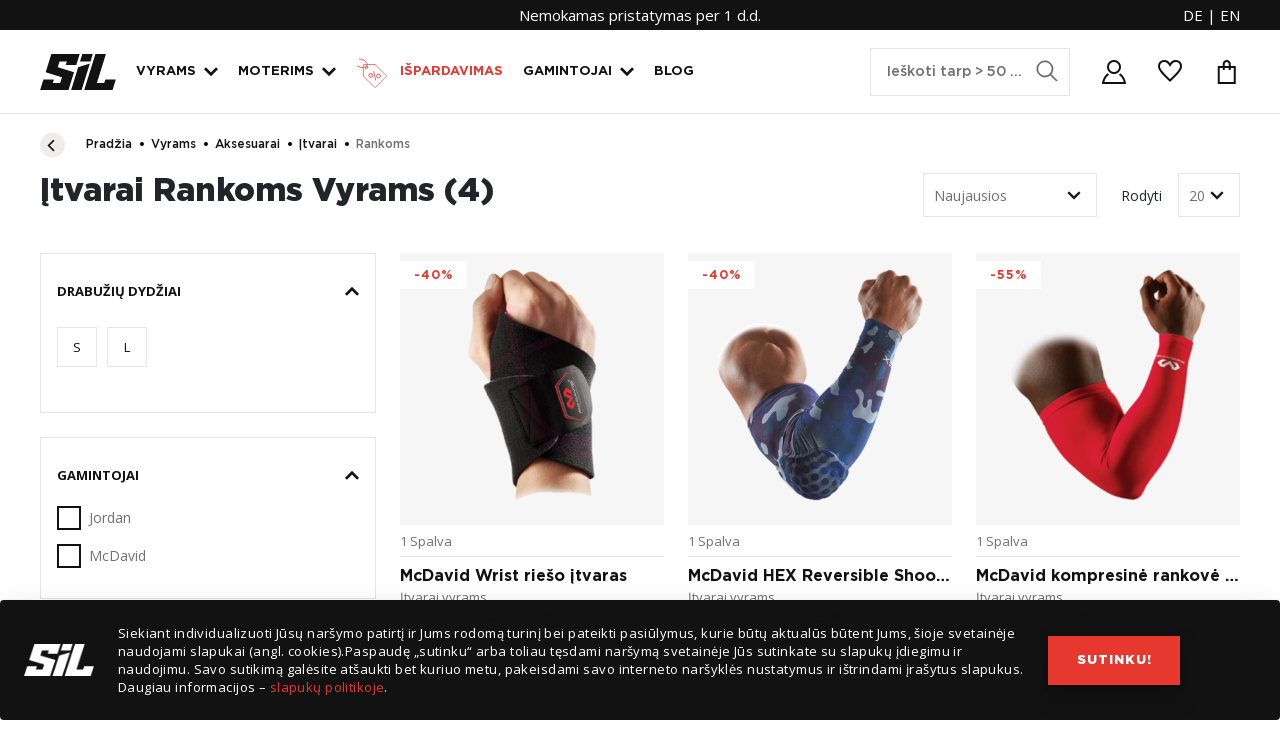

--- FILE ---
content_type: text/html; charset=UTF-8
request_url: https://www.sil.lt/vyrams/aksesuarai/itvarai/rankoms
body_size: 41003
content:
<!doctype html>
<html lang="lt">
    <head >
        <script>
    var BASE_URL = 'https\u003A\u002F\u002Fwww.sil.lt\u002F';
    var require = {
        'baseUrl': 'https\u003A\u002F\u002Fwww.sil.lt\u002Fstatic\u002Fversion1736538827\u002Ffrontend\u002FNordicPro\u002Fdefault\u002Flt_LT'
    };</script>        <meta charset="utf-8"/>
<meta name="title" content="Įtvarai Rankoms Vyrams | SIL"/>
<meta name="description" content="Įtvarai rankai - riešui ir alkūnei ⚡ Vyrams po traumų ir sumušimų apsaugoti rankas padės aukštos kokybės Nike ir McDavic prekės ⚡ Prekių pristatymas per 1 d. d. "/>
<meta name="keywords" content="Rankoms"/>
<meta name="robots" content="INDEX,FOLLOW"/>
<meta name="viewport" content="width=device-width, initial-scale=1, maximum-scale=1,user-scalable=0"/>
<meta name="format-detection" content="telephone=no"/>
<title>Įtvarai Rankoms Vyrams | SIL</title>
<link  rel="stylesheet" type="text/css"  media="all" href="https://www.sil.lt/static/version1736538827/frontend/NordicPro/default/lt_LT/mage/calendar.min.css" />
<link  rel="stylesheet" type="text/css"  media="all" href="https://www.sil.lt/static/version1736538827/frontend/NordicPro/default/lt_LT/mage/gallery/gallery.min.css" />
<link  rel="stylesheet" type="text/css"  media="all" href="https://www.sil.lt/static/version1736538827/frontend/NordicPro/default/lt_LT/css/styles-m-l.min.css" />
<link  rel="stylesheet" type="text/css"  media="all" href="https://www.sil.lt/static/version1736538827/frontend/NordicPro/default/lt_LT/css/styles.min.css" />
<link  rel="stylesheet" type="text/css"  media="all" href="https://www.sil.lt/static/version1736538827/frontend/NordicPro/default/lt_LT/css/custom.min.css" />
<link  rel="stylesheet" type="text/css"  media="all" href="https://www.sil.lt/static/version1736538827/frontend/NordicPro/default/lt_LT/Webkul_GDPR/css/cookienotice.min.css" />
<link  rel="stylesheet" type="text/css"  media="all" href="https://www.sil.lt/static/version1736538827/frontend/NordicPro/default/lt_LT/Magefan_Blog/css/blog-m.min.css" />
<link  rel="stylesheet" type="text/css"  media="all" href="https://www.sil.lt/static/version1736538827/frontend/NordicPro/default/lt_LT/Magenest_InstagramShop/css/widget.min.css" />
<link  rel="stylesheet" type="text/css"  media="all" href="https://www.sil.lt/static/version1736538827/frontend/NordicPro/default/lt_LT/Magenest_InstagramShop/css/instagram.min.css" />
<link  rel="stylesheet" type="text/css"  media="all" href="https://www.sil.lt/static/version1736538827/frontend/NordicPro/default/lt_LT/Mgt_DeveloperToolbar/css/style.min.css" />
<link  rel="stylesheet" type="text/css"  media="all" href="https://www.sil.lt/static/version1736538827/frontend/NordicPro/default/lt_LT/NordicPro_SaleCountdown/css/timer.min.css" />
<link  rel="stylesheet" type="text/css"  media="print" href="https://www.sil.lt/static/version1736538827/frontend/NordicPro/default/lt_LT/css/print.min.css" />
<script  type="text/javascript"  src="https://www.sil.lt/static/version1736538827/_cache/merged/5481cc2ec9cf0695ac50a86c148028ea.min.js"></script>
<link  rel="canonical" href="https://www.sil.lt/vyrams/aksesuarai/itvarai/rankoms" />
<link  rel="icon" type="image/x-icon" href="https://www.sil.lt/media/favicon/stores/6/favincon_lt_1.png" />
<link  rel="shortcut icon" type="image/x-icon" href="https://www.sil.lt/media/favicon/stores/6/favincon_lt_1.png" />
<meta name="p:domain_verify" content="42fb01f39e1a99a761bb1fc86adfa70d"/>
<meta name="verify-paysera" content="7efe4bd6a89e5acfff78b73856bbc99c"<link rel="apple-touch-icon"  href="/pub/media/icons/sil/apple-touch-icon.png"> <link rel="icon" sizes="192x192" href="/pub/media/icons/sil/192x192.png"> <link rel="icon" sizes="128x128" href="/pub/media/icons/sil/128x128.png">
<meta name="facebook-domain-verification" content="9pxjmubphvlsx88bzm3yv3y1cb3kgy" />
<meta name="p:domain_verify" content="995V8qPLpxJwAn8CbehBTUrqOpyfkvXX"/>

<!-- ManyChat -->
<!--<script src="//widget.manychat.com/128076804094.js" async="async"></script>-->

<script type='application/ld+json'>
    {
        "@context": "http://www.schema.org",
        "@type": "Organization",
        "name": "Sil",
        "url": "https://www.sil.lt/",
        "logo": "https://www.sil.lt/media/theme_options/stores/6/sil_logo.png",
        "description": "Laivalaikio batai ir apranga"
    }
</script>

<script type=" text/javascript">
    //OMNISEND-SNIPPET-SOURCE-CODE-V1
    window.omnisend = window.omnisend || [];
    omnisend.push(["accountID", "5e84884a4c7fa47be74d42df"]);
    omnisend.push(["track", "$pageViewed"]);
    !function(){ var e=document.createElement("script");e.type= "text/javascript",e.async=!0,e.src= "https://omnisnippet1.com/inshop/launcher-v2.js"; var t=document.getElementsByTagName("script")[0];t.parentNode.insertBefore(e,t)}();
</script>

<!-- Hotjar Tracking Code for https://www.sil.lt/ -->
<script>
    (function(h,o,t,j,a,r){
        h.hj=h.hj||function(){(h.hj.q=h.hj.q||[]).push(arguments)};
        h._hjSettings={hjid:1567598,hjsv:6};
        a=o.getElementsByTagName('head')[0];
        r=o.createElement('script');r.async=1;
        r.src=t+h._hjSettings.hjid+j+h._hjSettings.hjsv;
        a.appendChild(r);
    })(window,document,'https://static.hotjar.com/c/hotjar-','.js?sv=');
</script>                <script>
        window.getWpGA4Cookie = function(name) {
            match = document.cookie.match(new RegExp(name + '=([^;]+)'));
            if (match) return decodeURIComponent(match[1].replace(/\+/g, ' ')) ;
        };

        window.dataLayer = window.dataLayer || [];
                var dl4Objects = [{"pageName":"\u012etvarai Rankoms Vyrams | SIL","pageType":"category","google_tag_params":{"ecomm_pagetype":"category","ecomm_category":"Vyrams\/Aksesuarai\/\u012etvarai\/Rankoms"},"ecommerce":{"items":[{"item_name":"McDavid Wrist rie\u0161o \u012ftvaras","item_id":"54437","price":"12.00","item_category":"Vyrams","item_category_2":"Aksesuarai","item_category_3":"\u012etvarai","item_category_4":"Rankoms","item_list_name":"Vyrams\/Aksesuarai\/\u012etvarai\/Rankoms","item_list_id":"158","index":1,"currency":"EUR"},{"item_name":"McDavid HEX Reversible Shooter apsaugin\u0117 rankov\u0117","item_id":"890273","price":"21.00","item_category":"Vyrams","item_category_2":"Aksesuarai","item_category_3":"\u012etvarai","item_category_4":"Rankoms","item_list_name":"Vyrams\/Aksesuarai\/\u012etvarai\/Rankoms","item_list_id":"158","index":2,"currency":"EUR"},{"item_name":"McDavid kompresin\u0117 rankov\u0117 (2 vnt)","item_id":"37205","price":"12.15","item_category":"Vyrams","item_category_2":"Aksesuarai","item_category_3":"\u012etvarai","item_category_4":"Rankoms","item_list_name":"Vyrams\/Aksesuarai\/\u012etvarai\/Rankoms","item_list_id":"158","index":3,"currency":"EUR"},{"item_name":"Jordan Shooter rankov\u0117 (2 vnt) ","item_id":"31102","price":"11.25","item_category":"Vyrams","item_category_2":"Aksesuarai","item_category_3":"\u012etvarai","item_category_4":"Rankoms","item_list_name":"Vyrams\/Aksesuarai\/\u012etvarai\/Rankoms","item_list_id":"158","index":4,"currency":"EUR"}]},"event":"view_item_list"}];
        for (var i in dl4Objects) {
            window.dataLayer.push({ecommerce: null});
            window.dataLayer.push(dl4Objects[i]);
        }
                var wpGA4Cookies = ['wp_ga4_customerId','wp_ga4_customerGroup'];
        wpGA4Cookies.map(function(cookieName) {
            var cookieValue = window.getWpGA4Cookie(cookieName);
            if (cookieValue) {
                var dl4Object = {};
                dl4Object[cookieName.replace('wp_ga4_', '')] = cookieValue;
                window.dataLayer.push(dl4Object);
            }
        });
    </script>

    <!-- Google Tag Manager -->
<script>(function(w,d,s,l,i){w[l]=w[l]||[];w[l].push({'gtm.start':
new Date().getTime(),event:'gtm.js'});var f=d.getElementsByTagName(s)[0],
j=d.createElement(s),dl=l!='dataLayer'?'&l='+l:'';j.async=true;j.src=
'https://www.googletagmanager.com/gtm.js?id='+i+dl;f.parentNode.insertBefore(j,f);
})(window,document,'script','dataLayer','GTM-5XT5KRD');</script>
<!-- End Google Tag Manager -->        <script type="text/x-magento-init">
        {
            "*": {
                "Magento_PageCache/js/form-key-provider": {}
            }
        }
    </script>
    <link rel="alternate" hreflang="lt-lt" href="https://www.sil.lt/vyrams/aksesuarai/itvarai/rankoms" />
    <link rel="alternate" hreflang="en-us" href="https://www.footonfoot.com/men/accessories/aksesuarai-itvarai/accessories-braces-hands" />
    <link rel="alternate" hreflang="de-de" href="https://www.footonfoot.de/manner/accessoires/schienen/hande" />
    <script type="text/javascript">
window.dataLayer = window.dataLayer || [];
dataLayer.push({"pageType":"catalog_category_view","list":"category","category":{"id":"158","name":"Rankoms","path":"Vyrams > Aksesuarai > \u012etvarai > Rankoms"}});
</script>
<link rel="stylesheet" type="text/css" media="all" href="https://maxcdn.bootstrapcdn.com/font-awesome/latest/css/font-awesome.min.css">
        <!-- END Criteo Category / Listing Tag -->
<!-- Glami piXel for Sil.lt -->
<script>
    (function(f, a, s, h, i, o, n) {f['GlamiTrackerObject'] = i;
            f[i]=f[i]||function(){(f[i].q=f[i].q||[]).push(arguments)};o=a.createElement(s),
                n=a.getElementsByTagName(s)[0];o.async=1;o.src=h;n.parentNode.insertBefore(o,n)
        })(window, document, 'script', '//www.glami.lt/js/compiled/pt.js', 'glami');

        glami('create', 'A6E0C5155F6C461E1D6F562267AAEF5D', 'lt');
        glami('track', 'PageView');
</script>
<!-- End Glami piXel -->
    </head>
    <body data-container="body"
          data-mage-init='{"loaderAjax": {}, "loader": { "icon": "https://www.sil.lt/static/version1736538827/frontend/NordicPro/default/lt_LT/images/loader-2.gif"}}'
        class="customer-logged-out pl-thm-nordicpro pl-thm-nordicpro-default page-with-filter plumrocket-product-filter page-products categorypath-vyrams-aksesuarai-itvarai-rankoms category-rankoms catalog-category-view page-layout-2columns-left" id="html-body">
        <!-- Google Tag Manager (noscript) -->
<noscript><iframe src="https://www.googletagmanager.com/ns.html?id=GTM-5XT5KRD"
height="0" width="0" style="display:none;visibility:hidden"></iframe></noscript>
<!-- End Google Tag Manager (noscript) -->

<div id="cookie-status">
    The store will not work correctly in the case when cookies are disabled.</div>
<script type="text&#x2F;javascript">document.querySelector("#cookie-status").style.display = "none";</script>
<script type="text/x-magento-init">
    {
        "*": {
            "cookieStatus": {}
        }
    }
</script>

<script type="text/x-magento-init">
    {
        "*": {
            "mage/cookies": {
                "expires": null,
                "path": "\u002F",
                "domain": ".sil.lt",
                "secure": false,
                "lifetime": "86400"
            }
        }
    }
</script>
    <noscript>
        <div class="message global noscript">
            <div class="content">
                <p>
                    <strong>JavaScript seems to be disabled in your browser.</strong>
                    <span>
                        For the best experience on our site, be sure to turn on Javascript in your browser.                    </span>
                </p>
            </div>
        </div>
    </noscript>

<script>
    window.cookiesConfig = window.cookiesConfig || {};
    window.cookiesConfig.secure = true;
</script><script>    require.config({
        map: {
            '*': {
                wysiwygAdapter: 'mage/adminhtml/wysiwyg/tiny_mce/tinymce4Adapter'
            }
        }
    });</script>
<script type="text/x-magento-init">
    {
        "*": {
            "magepalGtmDatalayer": {"dataLayer" : "dataLayer"}
        }
    }
</script>
<div id="product-filter-init"></div>

<script type="text/x-magento-init">
    {
        "#product-filter-init": {
            "Plumrocket_ProductFilter/js/init": {
                "filterItemSelector": "#narrow-by-list .item a, #narrow-by-list .swatch-option-link-layered, [data-role=apply-range]",
                "actionsSelector": ".pages-items .item a",
                "clearButton": ".product-filter-clear",
                "removeFilterLink": ".filter-current .item a.action",
                "productlistSelector": ".column.main",
                "auto": "1",
                "filterSelector": "#layered-filter-block",
                "filterParamSeparator": "=",
                "isSeoFriendly": "",
                "_currentUrl": "https://www.sil.lt/vyrams/aksesuarai/itvarai/rankoms",
                "realParams": {"id":"158"},
                "selected": {},
                "categoryUrlSufix": ""
            }
        }
    }
</script>

<script type="text/javascript">
    require([
        "Plumrocket_ProductFilter/js/model/prproductfilter",
        "domReady!"
    ], function(processor){
        var oldOnpopstate = window.onpopstate;
        window.onpopstate = function(event) {
            if (typeof oldOnpopstate === 'function') oldOnpopstate();
            processor.pushState = false;
            if (event.state !== null) {
                processor.run(window.location.href);
            }
        };
    });
</script><div class="page-wrapper"><header class="page-header"><div class="panel wrapper"><div class="panel header"><a class="action skip contentarea"
   href="#contentarea">
    <span>
        Pereiti prie turinio    </span>
</a>
</div><div class="top-bar"><div class="messages-container">
    <div class="swiper-container" id="swiper-top">
        <div class="swiper-wrapper text-center">
            <div class="swiper-slide">Saugus apmokėjimas jums patogiu būdu</div>
<div class="swiper-slide">Nemokamas pristatymas per 1 d.d.</div>
<div class="swiper-slide">30d. nemokamo grąžinimo garantija</div>
<div class="swiper-slide">100proc. Originalios prekės</div>        </div>

        <div class="swiper-top-navigation">
            <div class="swiper-button swiper-button-prev"><i class="icon icon-chevron-left"></i></div>
            <div class="swiper-button swiper-button-next"><i class="icon icon-chevron-right"></i></div>
        </div>
    </div>
        <div class="switcher store switcher-store" id="switcher-store">
        <strong class="label switcher-label"><span>Pasirinkite parduotuvę</span></strong>
        <div class="actions dropdown options switcher-options">
                            <a href="https://www.footonfoot.de/" class="flag-de">
                    DE                </a>
                <span>|</span>
                <a href="https://www.footonfoot.com/" class="flag-en">
                    EN                </a>
                    </div>
    </div>
</div>
</div></div><div class="header content"><div class="back-button-mobile">    <a href="#" class="backBtn">Grįžti</a>

    <script>
        require(['jquery','domReady!'], function ($) {
            $(document).on('click','.backBtn',function(event){
                var prevUrl = $('.breadcrumbs ul li:last').prev('li').find('a').attr('href');
                if(prevUrl){
                    location.href = prevUrl;
                } else {
                    history.go(-1);
                }
                event.preventDefault();
            });
        });
    </script>
</div>    <a class="logo" href="https://www.sil.lt/" title="">
        <img src="https://www.sil.lt/media/logo/stores/6/sil_logo.svg"
             alt=""
             width="170"             height="47"        />
    </a>

<button role="button" class="btn-burger" id="btn-mobile-switch">
	<div></div>
	<div></div>
	<div></div>
</button>


<button role="button" class="btn-search" id="btn-mobile-search">
	<i class="icon icon-search"></i>
	<i class="icon icon-close"></i>
</button>    <!-- Top Nav -->
    <nav class="navigation  tm-top-navigation" role="navigation">
        <ul data-mage-init='{"megamenu":{"menus": "li > ul:not(.mm-submenu), .megamenu-wrapper","responsive":true, "expanded":true, "position":{"my":"left top","at":"left bottom"}, "differentPositionMenus":".megamenu-wrapper", "differentPosition":{"my":"left top","at":"left bottom","of":".navigation"}}}'>
            <li class="level0 nav-1 first level-top  parent"><a href="/vyrams"
                                                                class="level-top "><span>Vyrams</span></a>
                <!-- For sidebar menu: add class "in-sidebar" to "tm-megamenu" div -->

                <div class="tm-megamenu megamenu-wrapper submenu ">
                    <div class="submenu-container">
                        <div class="row">
                            <div class="col-sm-2 ">
                                <h3 class="menu-column-title"><a href="/vyrams/avalyne" title="Avalynė">Avalynė</a></h3>
                                <ul class="mm-submenu level1">
                                    <li class="item ui-menu-item">
                                        <ul class="mm-submenu level2">
                                            <li class="item ui-menu-item">
                                                <a href="/vyrams/avalyne/sezoniniai-batai">Sezoniniai batai</a>
                                                <ul class="mm-submenu level3 vm-static"
                                                    data-mage-init='{"subMenuViewMode": {}}'>
                                                </ul>
                                            </li>
                                            <li class="item ui-menu-item">
                                                <a href="/vyrams/avalyne/laisvalaikio-batai">Laisvalaikio batai</a>
                                                <ul class="mm-submenu level3 vm-static"
                                                    data-mage-init='{"subMenuViewMode": {}}'>
                                                </ul>
                                            </li>
                                            <li class="item ui-menu-item">
                                                <a href="/vyrams/avalyne/krepsinio-batai">Krepšinio batai</a>
                                                <ul class="mm-submenu level3 vm-static"
                                                    data-mage-init='{"subMenuViewMode": {}}'>
                                                </ul>
                                            </li>
                                            <li class="item ui-menu-item">
                                                <a href="/vyrams/avalyne/treniruociu-batai">Treniruočių batai </a>
                                                <ul class="mm-submenu level3 vm-static"
                                                    data-mage-init='{"subMenuViewMode": {}}'>
                                                </ul>
                                            </li>
                                            <li class="item ui-menu-item">
                                                <a href="/vyrams/avalyne/begimo-batai">Bėgimo batai</a>
                                                <ul class="mm-submenu level3 vm-static"
                                                    data-mage-init='{"subMenuViewMode": {}}'>
                                                </ul>
                                            </li>
                                            <li class="item ui-menu-item">
                                                <a href="/vyrams/avalyne/riedlentininku-batai">Riedlentininkų batai</a>
                                                <ul class="mm-submenu level3 vm-static"
                                                    data-mage-init='{"subMenuViewMode": {}}'>
                                                </ul>
                                            </li>
                                            <li class="item ui-menu-item">
                                                <a href="/vyrams/avalyne/turistiniai">Turistiniai</a>
                                                <ul class="mm-submenu level3 vm-static"
                                                    data-mage-init='{"subMenuViewMode": {}}'>
                                                </ul>
                                            </li>
                                            <li class="item ui-menu-item">
                                                <a href="/vyrams/avalyne/slepetes">Šlepetės</a>
                                                <ul class="mm-submenu level3 vm-static"
                                                    data-mage-init='{"subMenuViewMode": {}}'>
                                                </ul>
                                            </li>
                                        </ul>
                                    </li>
                                </ul>
                            </div>
                            <div class="col-sm-2 ">
                                <h3 class="menu-column-title"><a href="/vyrams/apranga" title="Apranga">Apranga</a></h3>
                                <ul class="mm-submenu level1">
                                    <li class="item ui-menu-item">
                                        <ul class="mm-submenu level2">
                                            <li class="item ui-menu-item">
                                                <a href="/vyrams/apranga/marskineliai">Marškinėliai</a>
                                                <ul class="mm-submenu level3 vm-static"
                                                    data-mage-init='{"subMenuViewMode": {}}'>
                                                </ul>
                                            </li>
                                            <li class="item ui-menu-item">
                                                <a href="/vyrams/apranga/marskiniai">Marškiniai</a>
                                                <ul class="mm-submenu level3 vm-static"
                                                    data-mage-init='{"subMenuViewMode": {}}'>
                                                </ul>
                                            </li>
                                            <li class="item ui-menu-item">
                                                <a href="/vyrams/apranga/striukes">Striukės</a>
                                                <ul class="mm-submenu level3 vm-static"
                                                    data-mage-init='{"subMenuViewMode": {}}'>
                                                </ul>
                                            </li>
                                            <li class="item ui-menu-item">
                                                <a href="/vyrams/apranga/dzemperiai">Džemperiai</a>
                                                <ul class="mm-submenu level3 vm-static"
                                                    data-mage-init='{"subMenuViewMode": {}}'>
                                                </ul>
                                            </li>
                                            <li class="item ui-menu-item">
                                                <a href="/vyrams/apranga/kelnes">Kelnės</a>
                                                <ul class="mm-submenu level3 vm-static"
                                                    data-mage-init='{"subMenuViewMode": {}}'>
                                                </ul>
                                            </li>
                                            <li class="item ui-menu-item">
                                                <a href="/vyrams/apranga/sortai">Šortai</a>
                                                <ul class="mm-submenu level3 vm-static"
                                                    data-mage-init='{"subMenuViewMode": {}}'>
                                                </ul>
                                            </li>
                                            <li class="item ui-menu-item">
                                                <a href="/vyrams/apranga/liemenes">Liemenės</a>
                                                <ul class="mm-submenu level3 vm-static"
                                                    data-mage-init='{"subMenuViewMode": {}}'>
                                                </ul>
                                            </li>
                                            <li class="item ui-menu-item">
                                                <a href="/vyrams/apranga/apatiniai">Apatiniai</a>
                                                <ul class="mm-submenu level3 vm-static"
                                                    data-mage-init='{"subMenuViewMode": {}}'>
                                                </ul>
                                            </li>
                                        </ul>
                                    </li>
                                </ul>
                            </div>
                            <div class="col-sm-2 ">
                                <h3 class="menu-column-title"><a href="/vyrams/aksesuarai"
                                                                 title="Aksesuarai">Aksesuarai</a></h3>
                                <ul class="mm-submenu level1">
                                    <li class="item ui-menu-item">
                                        <ul class="mm-submenu level2">
                                            <li class="item ui-menu-item">
                                                <a href="/vyrams/aksesuarai/dovanu-kuponai">Dovanų kuponai</a>
                                                <ul class="mm-submenu level3 vm-static"
                                                    data-mage-init='{"subMenuViewMode": {}}'>
                                                </ul>
                                            </li>
                                            <li class="item ui-menu-item">
                                                <a href="/vyrams/aksesuarai/avalynes-prieziura">Avalynės priežiūra</a>
                                                <ul class="mm-submenu level3 vm-static"
                                                    data-mage-init='{"subMenuViewMode": {}}'>
                                                </ul>
                                            </li>
                                            <li class="item parent ui-menu-item">
                                                <a href="/vyrams/aksesuarai/kepures">Kepurės</a>
                                                <ul class="mm-submenu level3 vm-static"
                                                    data-mage-init='{"subMenuViewMode": {}}'>
                                                    <li class="item ui-menu-item">
                                                        <a href="/vyrams/aksesuarai/kepures/ziemines">Žieminės</a>
                                                    </li>
                                                    <li class="item ui-menu-item">
                                                        <a href="/vyrams/aksesuarai/kepures/lenktu-snapeliu">Lenktu
                                                            snapeliu</a>
                                                    </li>
                                                    <li class="item ui-menu-item">
                                                        <a href="/vyrams/aksesuarai/kepures/tiesiu-snapeliu">Tiesiu
                                                            snapeliu</a>
                                                    </li>
                                                    <li class="item ui-menu-item">
                                                        <a href="/vyrams/aksesuarai/kepures/skrybeles">Skrybėlės</a>
                                                    </li>
                                                </ul>
                                            </li>
                                            <li class="item parent ui-menu-item">
                                                <a href="/vyrams/aksesuarai/raisciai">Raiščiai</a>
                                                <ul class="mm-submenu level3 vm-static"
                                                    data-mage-init='{"subMenuViewMode": {}}'>
                                                    <li class="item ui-menu-item">
                                                        <a href="/vyrams/aksesuarai/raisciai/kojoms">Kojoms</a>
                                                    </li>
                                                    <li class="item ui-menu-item">
                                                        <a href="/vyrams/aksesuarai/raisciai/rankoms">Rankoms</a>
                                                    </li>
                                                    <li class="item ui-menu-item">
                                                        <a href="/vyrams/aksesuarai/raisciai/galvai">Galvai</a>
                                                    </li>
                                                    <li class="item ui-menu-item">
                                                        <a href="/vyrams/aksesuarai/raisciai/rinkiniai">Rinkiniai</a>
                                                    </li>
                                                </ul>
                                            </li>
                                            <li class="item parent ui-menu-item">
                                                <a href="/vyrams/aksesuarai/kuprines-ir-krepsiai">Kuprinės ir Krepšiai</a>
                                            </li>
                                            <li class="item parent ui-menu-item">
                                                <a href="/vyrams/aksesuarai/kojines">Kojinės</a>
                                                <ul class="mm-submenu level3 vm-static"
                                                    data-mage-init='{"subMenuViewMode": {}}'>
                                                    <li class="item ui-menu-item">
                                                        <a href="/vyrams/aksesuarai/kojines/zemos">Žemos</a>
                                                    </li>
                                                    <li class="item ui-menu-item">
                                                        <a href="/vyrams/aksesuarai/kojines/vidutines">Vidutinės</a>
                                                    </li>
                                                    <li class="item ui-menu-item">
                                                        <a href="/vyrams/aksesuarai/kojines/aukstos">Aukštos</a>
                                                    </li>
                                                </ul>
                                            </li>
                                            <li class="item parent ui-menu-item">
                                                <a href="/vyrams/aksesuarai/kamuoliai">Kamuoliai</a>
                                                <ul class="mm-submenu level3 vm-static"
                                                    data-mage-init='{"subMenuViewMode": {}}'>
                                                    <li class="item ui-menu-item">
                                                        <a href="/vyrams/aksesuarai/kamuoliai/futbolo">Futbolo</a>
                                                    </li>
                                                    <li class="item ui-menu-item">
                                                        <a href="/vyrams/aksesuarai/kamuoliai/krepsinio">Krepšinio</a>
                                                    </li>
                                                    <li class="item ui-menu-item">
                                                        <a href="/vyrams/aksesuarai/kamuoliai/tinklinio">Tinklinio</a>
                                                    </li>
                                                    <li class="item ui-menu-item">
                                                        <a href="/vyrams/aksesuarai/kamuoliai/amerikietisko-futbolo">Amerikietiško
                                                            Futbolo</a>
                                                    </li>
                                                    <li class="item ui-menu-item">
                                                        <a href="/vyrams/aksesuarai/kamuoliai/beisbolo">Beisbolo</a>
                                                    </li>
                                                </ul>
                                            </li>
                                            <li class="item ui-menu-item">
                                                <a href="/vyrams/aksesuarai/batraisciai-kedams">Batų raišteliai</a>
                                                <ul class="mm-submenu level3 vm-static"
                                                    data-mage-init='{"subMenuViewMode": {}}'>
                                                </ul>
                                            </li>
                                        </ul>
                                    </li>
                                </ul>
                            </div>
                            <div class="col-sm-6 ">
                                <h3 class="menu-column-title"><a href="/gamintojai" title="Prekės ženklai">Prekės
                                        ženklai</a></h3>
                                <div class="static-block">
                                    <ul class="mobile-nav-ul mobile-nav-level2">
                                        <li><a href="/vyrams/?manufacturer=adidas+Originals"><img
                                                        src="/media/acx/brandslider/images/a/d/adidasoriginals.png">adidas
                                                Originals</a></li>
                                        <li><a href="/vyrams/?manufacturer=adidas+Performance"><img
                                                        src="/media/acx/brandslider/images/a/d/adidas_2.png">adidas
                                                Performance</a></li>
                                        <li><a href="/vyrams/?manufacturer=Alpha+Industries"><img
                                                        src="/media/acx/brandslider/images/a/p/aplhaindustries.png">Alpha
                                                Industries</a></li>
                                        <li><a href="/vyrams/?manufacturer=Asics"><img
                                                        src="/media/acx/brandslider/images/a/s/asics_1.png">Asics</a>
                                        </li>
                                        <li><a href="/vyrams/?manufacturer=Backyard+Cartel"><img
                                                        src="/media/acx/brandslider/images/b/a/backyardcartel.png">Backyard
                                                Cartel</a></li>
                                        <li><a href="/vyrams/?manufacturer=Ben+Sherman"><img
                                                        src="/media/acx/brandslider/images/b/e/bensherman.png">Ben
                                                Sherman</a></li>
                                        <li><a href="/vyrams/?manufacturer=Blundstone"><img
                                                        src="/media/acx/brandslider/images/b/l/blundstone.png">Blundstone</a>
                                        </li>
                                        <li><a href="/vyrams/?manufacturer=Bronx"><img
                                                        src="/media/acx/brandslider/images/b/r/bronxlogo.png">BRONX</a>
                                        </li>
                                        <li><a href="/vyrams/?manufacturer=Capslab"><img
                                                        src="/media/acx/brandslider/images/c/a/capslab_1.png">Capslab</a>
                                        </li>
                                        <li><a href="/vyrams/?manufacturer=CASBIA"><img
                                                        src="/media/acx/brandslider/images/c/a/casbia.png">CASBIA</a>
                                        </li>
                                        <li><a href="/vyrams/?manufacturer=CAT"><img
                                                        src="/media/acx/brandslider/images/c/a/cat.png">CAT</a></li>
                                        <li><a href="/vyrams/?manufacturer=Champion"><img
                                                        src="/media/acx/brandslider/images/c/h/champion_1.png">Champion</a>
                                        </li>
                                        <li><a href="/vyrams/?manufacturer=Clarks"><img
                                                        src="/media/acx/brandslider/images/c/l/clarksoriginals.png">Clarks</a>
                                        </li>
                                        <li><a href="/vyrams/?manufacturer=Columbia"><img
                                                        src="/media/acx/brandslider/images/c/o/columbia.png">Columbia</a>
                                        </li>
                                        <li><a href="/vyrams/?manufacturer=Converse"><img
                                                        src="/media/acx/brandslider/images/c/o/converse_1.png">Converse</a>
                                        </li>
                                        <li><a href="/vyrams/?manufacturer=Crep+Protect"><img
                                                        src="/media/acx/brandslider/images/c/r/crep.png">Crep
                                                Protect</a></li>
                                        <!--<li><a href="/vyrams/?manufacturer=Crooks+&+Castles"><img src="/media/acx/brandslider/images/c/r/crooks_castles_1.png">Crooks & Castles</a></li>-->
                                        <li><a href="/vyrams/?manufacturer=Diadora"><img
                                                        src="/media/acx/brandslider/images/d/i/diadora-logo.png">Diadora</a>
                                        </li>
                                        <li><a href="/vyrams/?manufacturer=Dr.+Martens"><img
                                                        src="/media/acx/brandslider/images/d/r/drmartens_1.png">Dr.
                                                Martens</a></li>
                                        <li><a href="/vyrams/?manufacturer=Ellesse"><img
                                                        src="/media/acx/brandslider/images/e/l/ellesse_1.png">Ellesse</a>
                                        </li>
                                        <li><a href="/vyrams/?manufacturer=Fila"><img
                                                        src="/media/acx/brandslider/images/f/i/fila_4.png">Fila</a></li>
                                        <li class="desktop-hide"><a href="/vyrams/?manufacturer=Helly+Hansen"><img
                                                        src="/media/acx/brandslider/images/h/e/hellyhansen.png">Helly
                                                Hansen</a></li>
                                        <li class="desktop-hide"><a
                                                    href="/vyrams/?manufacturer=Herschel+Supply+Co.+"><img
                                                        src="/media/acx/brandslider/images/h/e/herschel_1.png">Herschel
                                                Supply Co. </a></li>
                                        <li class="desktop-hide"><a href="/vyrams/?manufacturer=HUF"><img
                                                        src="/media/acx/brandslider/images/h/u/huf_1.png">HUF</a></li>
                                        <li class="desktop-hide"><a href="/vyrams/?manufacturer=Jason+Markk"><img
                                                        src="/media/acx/brandslider/images/j/a/jasonmarkk.png">Jason
                                                Markk</a></li>
                                        <li class="desktop-hide"><a href="/vyrams/?manufacturer=Jordan"><img
                                                        src="/media/acx/brandslider/images/j/o/jordan_3.png">Jordan</a>
                                        </li>
                                        <li class="desktop-hide"><a href="/vyrams/?manufacturer=K1X"><img
                                                        src="/media/acx/brandslider/images/k/1/k1x.png">K1X</a></li>
                                        <li class="desktop-hide"><a href="/vyrams/?manufacturer=KangaRoos"><img
                                                        src="/media/acx/brandslider/images/k/a/kangaross.png">KangaRoos</a>
                                        </li>
                                        <li class="desktop-hide"><a href="/vyrams/?manufacturer=Karhu"><img
                                                        src="/media/acx/brandslider/images/k/a/karhu.png">Karhu</a></li>
                                        <li class="desktop-hide"><a href="/vyrams/?manufacturer=Levis"><img
                                                        src="/media/acx/brandslider/images/l/e/levis.png">Levis</a></li>
                                        <li class="desktop-hide"><a href="/vyrams/?manufacturer=Majestic"><img
                                                        src="/media/acx/brandslider/images/m/a/majestic.png">Majestic</a>
                                        </li>
                                        <li class="desktop-hide"><a href="/vyrams/?manufacturer=McDavid"><img
                                                        src="/media/acx/brandslider/images/m/c/mcdavid.png">McDavid</a>
                                        </li>
                                        <li class="desktop-hide"><a href="/vyrams/?manufacturer=Mitchell+&+Ness"><img
                                                        src="/media/acx/brandslider/images/m/i/mitchell_ness.png">Mitchell
                                                & Ness</a></li>
                                        <li class="desktop-hide"><a href="/vyrams/?manufacturer=New+Balance"><img
                                                        src="/media/acx/brandslider/images/n/e/newbalance.png">New
                                                Balance</a></li>
                                        <li class="desktop-hide"><a href="/vyrams/?manufacturer=New+Era"><img
                                                        src="/media/acx/brandslider/images/n/e/newera_1.png">New Era</a>
                                        </li>
                                        <li class="desktop-hide"><a href="/vyrams/?manufacturer=Nike"><img
                                                        src="/media/acx/brandslider/images/n/i/nike_2.png">Nike</a></li>
                                        <li class="desktop-hide"><a href="/vyrams/?manufacturer=Puma"><img
                                                        src="/media/acx/brandslider/images/p/u/puma_2.png">Puma</a></li>
                                        <li class="desktop-hide"><a href="/vyrams/?manufacturer=Reebok"><img
                                                        src="/media/acx/brandslider/images/r/e/reebok_1.png">Reebok</a>
                                        </li>
                                        <li class="desktop-hide"><a href="/vyrams/?manufacturer=RIPNDIP"><img
                                                        src="/media/acx/brandslider/images/r/i/ripndip.png">RIPNDIP</a>
                                        </li>
                                        <!--<li class="desktop-hide"><a href="/vyrams/?manufacturer=Rocawear"><img src="/media/acx/brandslider/images/r/o/rocawear.png">Rocawear</a></li>-->
                                        <li class="desktop-hide"><a href="/vyrams/?manufacturer=Saucony"><img
                                                        src="/media/acx/brandslider/images/s/a/saucony_1.png">Saucony</a>
                                        </li>
                                        <li class="desktop-hide"><a href="/vyrams/?manufacturer=Sneaker+Lab"><img
                                                        src="/media/acx/brandslider/images/s/n/sneakerlab_1.png">Sneaker
                                                Lab</a></li>
                                        <li class="desktop-hide"><a href="/vyrams/?manufacturer=Sprayground"><img
                                                        src="/media/acx/brandslider/images/s/p/sprayground.png">Sprayground</a>
                                        </li>
                                        <li class="desktop-hide"><a href="/vyrams/?manufacturer=Stance"><img
                                                        src="/media/acx/brandslider/images/s/t/stance_1.png">Stance</a>
                                        </li>
                                        <!--<li class="desktop-hide"><a href="/vyrams/?manufacturer=Stussy"><img src="/media/acx/brandslider/images/s/t/stussy.png">Stussy</a></li>-->
                                        <li class="desktop-hide"><a href="/vyrams/?manufacturer=Teva"><img
                                                        src="/media/acx/brandslider/images/t/e/teva.png">Teva</a></li>
                                        <li class="desktop-hide"><a href="/vyrams/?manufacturer=The+North+Face"><img
                                                        src="/media/acx/brandslider/images/n/o/northface.png">The North
                                                Face</a></li>
                                        <li class="desktop-hide"><a href="/vyrams/?manufacturer=Timberland"><img
                                                        src="/media/acx/brandslider/images/t/i/timberland_1.png">Timberland</a>
                                        </li>
                                        <!--<li class="desktop-hide"><a href="/vyrams/?manufacturer=UNDEFEATED"><img src="/media/acx/brandslider/images/u/n/undefeated.png">UNDEFEATED</a></li>-->
                                        <li class="desktop-hide"><a href="/vyrams/?manufacturer=Under+Armour"><img
                                                        src="/media/acx/brandslider/images/u/n/underarmour.png">Under
                                                Armour</a></li>
                                        <li class="desktop-hide"><a href="/vyrams/?manufacturer=Vans"><img
                                                        src="/media/acx/brandslider/images/v/a/vans.png">Vans</a></li>
                                    </ul>
                                </div>
                            </div>
                        </div>
                        <div class="row">
                            <div class="col-sm-12 top-brand-list">
                                <h3 class="menu-column-title"><a href="/gamintojai">POPULIARIAUSI PREKĖS ŽENKLAI</a></h3>
                                <div class="static-block">
                                    <ul class="top-brands">
                                        <li><a href="/vyrams/gamintojai/nike"><img
                                                        src="/media/acx/brandslider/images/n/i/nike_2.png" alt="Nike">Nike</a>
                                        </li>
                                        <li><a href="/vyrams/gamintojai/jordan"><img
                                                        src="/media/acx/brandslider/images/j/o/jordan_3.png"
                                                        alt="Jordan">Jordan</a></li>
                                        <li><a href="/vyrams/gamintojai/adidas"><img
                                                        src="/media/acx/brandslider/images/a/d/adidas_2.png"
                                                        alt="adidas Performance">adidas Performance</a></li>
                                        <li><a href="/vyrams/gamintojai/adidas-originals"><img
                                                        src="/media/acx/brandslider/images/a/d/adidasoriginals.png"
                                                        alt="adidas Originals">adidas Originals</a></li>
                                        <li><a href="/vyrams/gamintojai/puma"><img
                                                        src="/media/acx/brandslider/images/p/u/puma_2.png" alt="Puma">Puma</a>
                                        </li>
                                        <li><a href="/vyrams/gamintojai/new-balance"><img
                                                        src="/media/acx/brandslider/images/n/e/newbalance.png"
                                                        alt="New Balance">New Balance</a></li>
                                        <li><a href="/vyrams/gamintojai/converse"><img
                                                        src="/media/acx/brandslider/images/c/o/converse_1.png"
                                                        alt="Converse">Converse</a></li>
                                        <li><a href="/vyrams/gamintojai/vans"><img
                                                        src="/media/acx/brandslider/images/v/a/vans.png" alt="Vans">Vans</a>
                                        </li>
                                    </ul>
                                </div>
                            </div>
                        </div>
                    </div>
                </div>
            </li>
            <li class="level0 nav-2 level-top  parent"><a href="/moterims" class="level-top "><span>Moterims</span></a>
                <!-- For sidebar menu: add class "in-sidebar" to "tm-megamenu" div -->

                <div class="tm-megamenu megamenu-wrapper submenu ">
                    <div class="submenu-container">
                        <div class="row">
                            <div class="col-sm-2 ">
                                <h3 class="menu-column-title"><a href="/moterims/avalyne" title="Avalynė">Avalynė</a>
                                </h3>
                                <ul class="mm-submenu level1">
                                    <li class="item ui-menu-item">
                                        <ul class="mm-submenu level2">
                                            <li class="item ui-menu-item">
                                                <a href="/moterims/avalyne/sezoniniai-batai">Sezoniniai batai</a>
                                                <ul class="mm-submenu level3 vm-static"
                                                    data-mage-init='{"subMenuViewMode": {}}'>
                                                </ul>
                                            </li>
                                            <li class="item ui-menu-item">
                                                <a href="/moterims/avalyne/laisvalaikio-batai">Laisvalaikio batai</a>
                                                <ul class="mm-submenu level3 vm-static"
                                                    data-mage-init='{"subMenuViewMode": {}}'>
                                                </ul>
                                            </li>
                                            <li class="item ui-menu-item">
                                                <a href="/moterims/avalyne/treniruociu-batai">Treniruočių batai</a>
                                                <ul class="mm-submenu level3 vm-static"
                                                    data-mage-init='{"subMenuViewMode": {}}'>
                                                </ul>
                                            </li>
                                            <li class="item ui-menu-item">
                                                <a href="/moterims/avalyne/begimo-batai">Bėgimo batai</a>
                                                <ul class="mm-submenu level3 vm-static"
                                                    data-mage-init='{"subMenuViewMode": {}}'>
                                                </ul>
                                            </li>
                                            <li class="item ui-menu-item">
                                                <a href="/moterims/avalyne/turistiniai">Turistiniai</a>
                                                <ul class="mm-submenu level3 vm-static"
                                                    data-mage-init='{"subMenuViewMode": {}}'>
                                                </ul>
                                            </li>
                                            <li class="item ui-menu-item">
                                                <a href="/moterims/avalyne/basutes">Basutės</a>
                                                <ul class="mm-submenu level3 vm-static"
                                                    data-mage-init='{"subMenuViewMode": {}}'>
                                                </ul>
                                            </li>
                                            <li class="item ui-menu-item">
                                                <a href="/moterims/avalyne/slepetes">Šlepetės</a>
                                                <ul class="mm-submenu level3 vm-static"
                                                    data-mage-init='{"subMenuViewMode": {}}'>
                                                </ul>
                                            </li>
                                        </ul>
                                    </li>
                                </ul>
                            </div>
                            <div class="col-sm-2 ">
                                <h3 class="menu-column-title"><a href="/moterims/apranga" title="Apranga">Apranga</a>
                                </h3>
                                <ul class="mm-submenu level1">
                                    <li class="item ui-menu-item">
                                        <ul class="mm-submenu level2">
                                            <li class="item ui-menu-item">
                                                <a href="/moterims/apranga/marskineliai">Marškinėliai</a>
                                                <ul class="mm-submenu level3 vm-static"
                                                    data-mage-init='{"subMenuViewMode": {}}'>
                                                </ul>
                                            </li>
                                            <li class="item ui-menu-item">
                                                <a href="/moterims/apranga/marskiniai">Marškiniai</a>
                                                <ul class="mm-submenu level3 vm-static"
                                                    data-mage-init='{"subMenuViewMode": {}}'>
                                                </ul>
                                            </li>
                                            <li class="item ui-menu-item">
                                                <a href="/moterims/apranga/striukes">Striukės</a>
                                                <ul class="mm-submenu level3 vm-static"
                                                    data-mage-init='{"subMenuViewMode": {}}'>
                                                </ul>
                                            </li>
                                            <li class="item ui-menu-item">
                                                <a href="/moterims/apranga/dzemperiai">Džemperiai</a>
                                                <ul class="mm-submenu level3 vm-static"
                                                    data-mage-init='{"subMenuViewMode": {}}'>
                                                </ul>
                                            </li>
                                            <li class="item ui-menu-item">
                                                <a href="/moterims/apranga/kelnes">Kelnės</a>
                                                <ul class="mm-submenu level3 vm-static"
                                                    data-mage-init='{"subMenuViewMode": {}}'>
                                                </ul>
                                            </li>
                                            <li class="item ui-menu-item">
                                                <a href="/moterims/apranga/sortai">Šortai</a>
                                                <ul class="mm-submenu level3 vm-static"
                                                    data-mage-init='{"subMenuViewMode": {}}'>
                                                </ul>
                                            </li>
                                            <li class="item ui-menu-item">
                                                <a href="/moterims/apranga/sukneles">Suknelės</a>
                                                <ul class="mm-submenu level3 vm-static"
                                                    data-mage-init='{"subMenuViewMode": {}}'>
                                                </ul>
                                            </li>
                                            <li class="item ui-menu-item">
                                                <a href="/moterims/apranga/apatiniai">Apatiniai</a>
                                                <ul class="mm-submenu level3 vm-static"
                                                    data-mage-init='{"subMenuViewMode": {}}'>
                                                </ul>
                                            </li>
                                        </ul>
                                    </li>
                                </ul>
                            </div>
                            <div class="col-sm-2 ">
                                <h3 class="menu-column-title"><a href="/moterims/aksesuarai" title="Aksesuarai">Aksesuarai</a>
                                </h3>
                                <ul class="mm-submenu level1">
                                    <li class="item ui-menu-item">
                                        <ul class="mm-submenu level2">
                                            <li class="item ui-menu-item">
                                                <a href="/moterims/aksesuarai/dovanu-kuponai">Dovanų kuponai</a>
                                                <ul class="mm-submenu level3 vm-static"
                                                    data-mage-init='{"subMenuViewMode": {}}'>
                                                </ul>
                                            </li>
                                            <li class="item ui-menu-item">
                                                <a href="/moterims/aksesuarai/avalynes-prieziura">Avalynės priežiūra</a>
                                                <ul class="mm-submenu level3 vm-static"
                                                    data-mage-init='{"subMenuViewMode": {}}'>
                                                </ul>
                                            </li>
                                            <li class="item parent ui-menu-item">
                                                <a href="/moterims/aksesuarai/kepures">Kepurės</a>
                                                <ul class="mm-submenu level3 vm-static"
                                                    data-mage-init='{"subMenuViewMode": {}}'>
                                                    <li class="item ui-menu-item">
                                                        <a href="/moterims/aksesuarai/kepures/ziemines">Žieminės</a>
                                                    </li>
                                                    <li class="item ui-menu-item">
                                                        <a href="/moterims/aksesuarai/kepures/lenktu-snapeliu">Lenktu
                                                            snapeliu</a>
                                                    </li>
                                                    <li class="item ui-menu-item">
                                                        <a href="/moterims/aksesuarai/kepures/tiesiu-snapeliu">Tiesiu
                                                            snapeliu</a>
                                                    </li>
                                                    <li class="item ui-menu-item">
                                                        <a href="/moterims/aksesuarai/kepures/skrybeles">Skrybėlės</a>
                                                    </li>
                                                </ul>
                                            </li>
                                            <li class="item parent ui-menu-item">
                                                <a href="/moterims/aksesuarai/raisciai">Raiščiai</a>
                                                <ul class="mm-submenu level3 vm-static"
                                                    data-mage-init='{"subMenuViewMode": {}}'>
                                                    <li class="item ui-menu-item">
                                                        <a href="/moterims/aksesuarai/raisciai/kojoms">Kojoms</a>
                                                    </li>
                                                    <li class="item ui-menu-item">
                                                        <a href="/moterims/aksesuarai/raisciai/rankoms">Rankoms</a>
                                                    </li>
                                                    <li class="item ui-menu-item">
                                                        <a href="/moterims/aksesuarai/raisciai/galvai">Galvai</a>
                                                    </li>
                                                    <li class="item ui-menu-item">
                                                        <a href="/moterims/aksesuarai/raisciai/rinkiniai">Rinkiniai</a>
                                                    </li>
                                                </ul>
                                            </li>
                                            <li class="item parent ui-menu-item">
                                                <a href="/moterims/aksesuarai/kuprines-ir-krepsiai">Kuprinės ir Krepšiai</a>
                                            </li>
                                            <li class="item parent ui-menu-item">
                                                <a href="/moterims/aksesuarai/kojines">Kojinės</a>
                                                <ul class="mm-submenu level3 vm-static"
                                                    data-mage-init='{"subMenuViewMode": {}}'>
                                                    <li class="item ui-menu-item">
                                                        <a href="/moterims/aksesuarai/kojines/zemos">Žemos</a>
                                                    </li>
                                                    <li class="item ui-menu-item">
                                                        <a href="/moterims/aksesuarai/kojines/vidutines">Vidutinės</a>
                                                    </li>
                                                    <li class="item ui-menu-item">
                                                        <a href="/moterims/aksesuarai/kojines/aukstos">Aukštos</a>
                                                    </li>
                                                </ul>
                                            </li>
                                            <li class="item parent ui-menu-item">
                                                <a href="/moterims/aksesuarai/kamuoliai">Kamuoliai</a>
                                                <ul class="mm-submenu level3 vm-static"
                                                    data-mage-init='{"subMenuViewMode": {}}'>
                                                    <li class="item ui-menu-item">
                                                        <a href="/moterims/aksesuarai/kamuoliai/futbolo">Futbolo</a>
                                                    </li>
                                                    <li class="item ui-menu-item">
                                                        <a href="/moterims/aksesuarai/kamuoliai/krepsinio">Krepšinio</a>
                                                    </li>
                                                    <li class="item ui-menu-item">
                                                        <a href="/moterims/aksesuarai/kamuoliai/tinklinio">Tinklinio</a>
                                                    </li>
                                                    <li class="item ui-menu-item">
                                                        <a href="/moterims/aksesuarai/kamuoliai/amerikietisko-futbolo">Amerikietiško
                                                            Futbolo</a>
                                                    </li>
                                                    <li class="item ui-menu-item">
                                                        <a href="/moterims/aksesuarai/kamuoliai/beisbolo">Beisbolo</a>
                                                    </li>
                                                </ul>
                                            </li>
                                            <li class="item ui-menu-item">
                                                <a href="/moterims/aksesuarai/batraisciai-kedams">Batų raišteliai</a>
                                                <ul class="mm-submenu level3 vm-static"
                                                    data-mage-init='{"subMenuViewMode": {}}'>
                                                </ul>
                                            </li>
                                        </ul>
                                    </li>
                                </ul>
                            </div>
                            <div class="col-sm-6 ">
                                <h3 class="menu-column-title"><a href="/gamintojai" title="Prekės ženklai">Prekės
                                        ženklai</a></h3>
                                <div class="static-block">
                                    <ul class="mobile-nav-ul mobile-nav-level2">
                                        <li><a href="/moterims/?manufacturer=adidas+Originals"><img
                                                        src="/media/acx/brandslider/images/a/d/adidasoriginals.png">adidas
                                                Originals</a></li>
                                        <li><a href="/moterims/?manufacturer=adidas+Performance"><img
                                                        src="/media/acx/brandslider/images/a/d/adidas_2.png">adidas
                                                Performance</a></li>
                                        <li><a href="/moterims/?manufacturer=Alpha+Industries"><img
                                                        src="/media/acx/brandslider/images/a/p/aplhaindustries.png">Alpha
                                                Industries</a></li>
                                        <li><a href="/moterims/?manufacturer=Asics"><img
                                                        src="/media/acx/brandslider/images/a/s/asics_1.png">Asics</a>
                                        </li>
                                        <li><a href="/moterims/?manufacturer=Backyard+Cartel"><img
                                                        src="/media/acx/brandslider/images/b/a/backyardcartel.png">Backyard
                                                Cartel</a></li>
                                        <li><a href="/moterims/?manufacturer=Ben+Sherman"><img
                                                        src="/media/acx/brandslider/images/b/e/bensherman.png">Ben
                                                Sherman</a></li>
                                        <li><a href="/moterims/?manufacturer=Blundstone"><img
                                                        src="/media/acx/brandslider/images/b/l/blundstone.png">Blundstone</a>
                                        </li>
                                        <li><a href="/moterims/?manufacturer=Bronx"><img
                                                        src="/media/acx/brandslider/images/b/r/bronxlogo.png">BRONX</a>
                                        </li>
                                        <li><a href="/moterims/?manufacturer=Capslab"><img
                                                        src="/media/acx/brandslider/images/c/a/capslab_1.png">Capslab</a>
                                        </li>
                                        <li><a href="/moterims/?manufacturer=CASBIA"><img
                                                        src="/media/acx/brandslider/images/c/a/casbia.png">CASBIA</a>
                                        </li>
                                        <li><a href="/moterims/?manufacturer=CAT"><img
                                                        src="/media/acx/brandslider/images/c/a/cat.png">CAT</a></li>
                                        <li><a href="/moterims/?manufacturer=Champion"><img
                                                        src="/media/acx/brandslider/images/c/h/champion_1.png">Champion</a>
                                        </li>
                                        <li><a href="/moterims/?manufacturer=Clarks"><img
                                                        src="/media/acx/brandslider/images/c/l/clarksoriginals.png">Clarks</a>
                                        </li>
                                        <li><a href="/moterims/?manufacturer=Columbia"><img
                                                        src="/media/acx/brandslider/images/c/o/columbia.png">Columbia</a>
                                        </li>
                                        <li><a href="/moterims/?manufacturer=Converse"><img
                                                        src="/media/acx/brandslider/images/c/o/converse_1.png">Converse</a>
                                        </li>
                                        <li><a href="/moterims/?manufacturer=Crep+Protect"><img
                                                        src="/media/acx/brandslider/images/c/r/crep.png">Crep
                                                Protect</a></li>
                                        <!--<li><a href="/moterims/?manufacturer=Crooks+&amp;+Castles"><img src="/media/acx/brandslider/images/c/r/crooks_castles_1.png">Crooks &amp; Castles</a></li>-->
                                        <li><a href="/moterims/?manufacturer=Diadora"><img
                                                        src="/media/acx/brandslider/images/d/i/diadora-logo.png">Diadora</a>
                                        </li>
                                        <li><a href="/moterims/?manufacturer=Dr.+Martens"><img
                                                        src="/media/acx/brandslider/images/d/r/drmartens_1.png">Dr.
                                                Martens</a></li>
                                        <li><a href="/moterims/?manufacturer=Ellesse"><img
                                                        src="/media/acx/brandslider/images/e/l/ellesse_1.png">Ellesse</a>
                                        </li>
                                        <li><a href="/moterims/?manufacturer=Fila"><img
                                                        src="/media/acx/brandslider/images/f/i/fila_4.png">Fila</a></li>
                                        <li class="desktop-hide"><a href="/moterims/?manufacturer=Helly+Hansen"><img
                                                        src="/media/acx/brandslider/images/h/e/hellyhansen.png">Helly
                                                Hansen</a></li>
                                        <li class="desktop-hide"><a href="/moterims/?manufacturer=Herschel+Supply+Co.+"><img
                                                        src="/media/acx/brandslider/images/h/e/herschel_1.png">Herschel
                                                Supply Co. </a></li>
                                        <li class="desktop-hide"><a href="/moterims/?manufacturer=HUF"><img
                                                        src="/media/acx/brandslider/images/h/u/huf_1.png">HUF</a></li>
                                        <li class="desktop-hide"><a href="/moterims/?manufacturer=Jason+Markk"><img
                                                        src="/media/acx/brandslider/images/j/a/jasonmarkk.png">Jason
                                                Markk</a></li>
                                        <li class="desktop-hide"><a href="/moterims/?manufacturer=Jordan"><img
                                                        src="/media/acx/brandslider/images/j/o/jordan_3.png">Jordan</a>
                                        </li>
                                        <li class="desktop-hide"><a href="/moterims/?manufacturer=K1X"><img
                                                        src="/media/acx/brandslider/images/k/1/k1x.png">K1X</a></li>
                                        <li class="desktop-hide"><a href="/moterims/?manufacturer=KangaRoos"><img
                                                        src="/media/acx/brandslider/images/k/a/kangaross.png">KangaRoos</a>
                                        </li>
                                        <li class="desktop-hide"><a href="/moterims/?manufacturer=Karhu"><img
                                                        src="/media/acx/brandslider/images/k/a/karhu.png">Karhu</a></li>
                                        <li class="desktop-hide"><a href="/moterims/?manufacturer=Levis"><img
                                                        src="/media/acx/brandslider/images/l/e/levis.png">Levis</a></li>
                                        <li class="desktop-hide"><a href="/moterims/?manufacturer=Majestic"><img
                                                        src="/media/acx/brandslider/images/m/a/majestic.png">Majestic</a>
                                        </li>
                                        <li class="desktop-hide"><a href="/moterims/?manufacturer=McDavid"><img
                                                        src="/media/acx/brandslider/images/m/c/mcdavid.png">McDavid</a>
                                        </li>
                                        <li class="desktop-hide"><a
                                                    href="/moterims/?manufacturer=Mitchell+&amp;+Ness"><img
                                                        src="/media/acx/brandslider/images/m/i/mitchell_ness.png">Mitchell
                                                &amp; Ness</a></li>
                                        <li class="desktop-hide"><a href="/moterims/?manufacturer=New+Balance"><img
                                                        src="/media/acx/brandslider/images/n/e/newbalance.png">New
                                                Balance</a></li>
                                        <li class="desktop-hide"><a href="/moterims/?manufacturer=New+Era"><img
                                                        src="/media/acx/brandslider/images/n/e/newera_1.png">New Era</a>
                                        </li>
                                        <li class="desktop-hide"><a href="/moterims/?manufacturer=Nike"><img
                                                        src="/media/acx/brandslider/images/n/i/nike_2.png">Nike</a></li>
                                        <li class="desktop-hide"><a href="/moterims/?manufacturer=Puma"><img
                                                        src="/media/acx/brandslider/images/p/u/puma_2.png">Puma</a></li>
                                        <li class="desktop-hide"><a href="/moterims/?manufacturer=Reebok"><img
                                                        src="/media/acx/brandslider/images/r/e/reebok_1.png">Reebok</a>
                                        </li>
                                        <li class="desktop-hide"><a href="/moterims/?manufacturer=RIPNDIP"><img
                                                        src="/media/acx/brandslider/images/r/i/ripndip.png">RIPNDIP</a>
                                        </li>
                                        <!--<li class="desktop-hide"><a href="/moterims/?manufacturer=Rocawear"><img src="/media/acx/brandslider/images/r/o/rocawear.png">Rocawear</a></li>-->
                                        <li class="desktop-hide"><a href="/moterims/?manufacturer=Saucony"><img
                                                        src="/media/acx/brandslider/images/s/a/saucony_1.png">Saucony</a>
                                        </li>
                                        <li class="desktop-hide"><a href="/moterims/?manufacturer=Sneaker+Lab"><img
                                                        src="/media/acx/brandslider/images/s/n/sneakerlab_1.png">Sneaker
                                                Lab</a></li>
                                        <li class="desktop-hide"><a href="/moterims/?manufacturer=Sprayground"><img
                                                        src="/media/acx/brandslider/images/s/p/sprayground.png">Sprayground</a>
                                        </li>
                                        <li class="desktop-hide"><a href="/moterims/?manufacturer=Stance"><img
                                                        src="/media/acx/brandslider/images/s/t/stance_1.png">Stance</a>
                                        </li>
                                        <!--<li class="desktop-hide"><a href="/moterims/?manufacturer=Stussy"><img src="/media/acx/brandslider/images/s/t/stussy.png">Stussy</a></li>-->
                                        <li class="desktop-hide"><a href="/moterims/?manufacturer=Teva"><img
                                                        src="/media/acx/brandslider/images/t/e/teva.png">Teva</a></li>
                                        <li class="desktop-hide"><a href="/moterims/?manufacturer=The+North+Face"><img
                                                        src="/media/acx/brandslider/images/n/o/northface.png">The North
                                                Face</a></li>
                                        <li class="desktop-hide"><a href="/moterims/?manufacturer=Timberland"><img
                                                        src="/media/acx/brandslider/images/t/i/timberland_1.png">Timberland</a>
                                        </li>
                                        <!--<li class="desktop-hide"><a href="/moterims/?manufacturer=UNDEFEATED"><img src="/media/acx/brandslider/images/u/n/undefeated.png">UNDEFEATED</a></li>-->
                                        <li class="desktop-hide"><a href="/moterims/?manufacturer=Under+Armour"><img
                                                        src="/media/acx/brandslider/images/u/n/underarmour.png">Under
                                                Armour</a></li>
                                        <li class="desktop-hide"><a href="/moterims/?manufacturer=Vans"><img
                                                        src="/media/acx/brandslider/images/v/a/vans.png">Vans</a></li>
                                    </ul>
                                </div>
                            </div>
                        </div>
                        <div class="row">
                            <div class="col-sm-12 top-brand-list">
                                <h3 class="menu-column-title"><a href="/gamintojai">POPULIARIAUSI PREKĖS ŽENKLAI</a></h3>
                                <div class="static-block">
                                    <ul class="top-brands">
                                        <li><a href="/moterims/gamintojai/nike"><img
                                                        src="/media/acx/brandslider/images/n/i/nike_2.png" alt="Nike">Nike</a>
                                        </li>
                                        <li><a href="/moterims/gamintojai/jordan"><img
                                                        src="/media/acx/brandslider/images/j/o/jordan_3.png"
                                                        alt="Jordan">Jordan</a></li>
                                        <li><a href="/moterims/gamintojai/adidas"><img
                                                        src="/media/acx/brandslider/images/a/d/adidas_2.png"
                                                        alt="adidas Performance">adidas Performance</a></li>
                                        <li><a href="/moterims/gamintojai/adidas-originals"><img
                                                        src="/media/acx/brandslider/images/a/d/adidasoriginals.png"
                                                        alt="adidas Originals">adidas Originals</a></li>
                                        <li><a href="/moterims/gamintojai/puma"><img
                                                        src="/media/acx/brandslider/images/p/u/puma_2.png" alt="Puma">Puma</a>
                                        </li>
                                        <li><a href="/moterims/gamintojai/new-balance"><img
                                                        src="/media/acx/brandslider/images/n/e/newbalance.png"
                                                        alt="New Balance">New Balance</a></li>
                                        <li><a href="/moterims/gamintojai/converse"><img
                                                        src="/media/acx/brandslider/images/c/o/converse_1.png"
                                                        alt="Converse">Converse</a></li>
                                        <li><a href="/moterims/gamintojai/vans"><img
                                                        src="/media/acx/brandslider/images/v/a/vans.png" alt="Vans">Vans</a>
                                        </li>
                                    </ul>
                                </div>
                            </div>
                        </div>
                    </div>
                </div>
            </li>
            <li class="level0 nav-3 level-top  parent"><a href="/vaikams" class="level-top "><span>Vaikams</span></a>
                <!-- For sidebar menu: add class "in-sidebar" to "tm-megamenu" div -->

                <div class="tm-megamenu megamenu-wrapper submenu ">
                    <div class="submenu-container">
                        <div class="row">
                            <div class="col-sm-2 ">
                                <h3 class="menu-column-title"><a href="/vaikams/avalyne" title="Avalynė">Avalynė</a>
                                </h3>
                                <ul class="mm-submenu level1">
                                    <li class="item ui-menu-item">
                                        <ul class="mm-submenu level2">
                                            <li class="item ui-menu-item">
                                                <a href="/vaikams/avalyne/sezoniniai-batai">Sezoniniai batai</a>
                                                <ul class="mm-submenu level3 vm-static"
                                                    data-mage-init='{"subMenuViewMode": {}}'>
                                                </ul>
                                            </li>
                                            <li class="item ui-menu-item">
                                                <a href="/vaikams/avalyne/laisvalaikio">Laisvalaikio batai</a>
                                                <ul class="mm-submenu level3 vm-static"
                                                    data-mage-init='{"subMenuViewMode": {}}'>
                                                </ul>
                                            </li>
                                            <li class="item ui-menu-item">
                                                <a href="/vaikams/avalyne/krepsinio">Krepšinio batai</a>
                                                <ul class="mm-submenu level3 vm-static"
                                                    data-mage-init='{"subMenuViewMode": {}}'>
                                                </ul>
                                            </li>
                                            <li class="item ui-menu-item">
                                                <a href="/vaikams/avalyne/treniruociu">Treniruočių batai</a>
                                                <ul class="mm-submenu level3 vm-static"
                                                    data-mage-init='{"subMenuViewMode": {}}'>
                                                </ul>
                                            </li>
                                            <li class="item ui-menu-item">
                                                <a href="/vaikams/avalyne/begimo">Bėgimo batai</a>
                                                <ul class="mm-submenu level3 vm-static"
                                                    data-mage-init='{"subMenuViewMode": {}}'>
                                                </ul>
                                            </li>
                                            <li class="item ui-menu-item">
                                                <a href="/vaikams/avalyne/riedlentininku-batai">Riedlentininkų batai</a>
                                                <ul class="mm-submenu level3 vm-static"
                                                    data-mage-init='{"subMenuViewMode": {}}'>
                                                </ul>
                                            </li>
                                            <li class="item ui-menu-item">
                                                <a href="/vaikams/avalyne/turistiniai">Turistiniai</a>
                                                <ul class="mm-submenu level3 vm-static"
                                                    data-mage-init='{"subMenuViewMode": {}}'>
                                                </ul>
                                            </li>
                                            <li class="item ui-menu-item">
                                                <a href="/vaikams/avalyne/slepetes">Basutės / Šlepetės</a>
                                                <ul class="mm-submenu level3 vm-static"
                                                    data-mage-init='{"subMenuViewMode": {}}'>
                                                </ul>
                                            </li>
                                        </ul>
                                    </li>
                                </ul>
                            </div>
                            <div class="col-sm-2 ">
                                <h3 class="menu-column-title"><a href="/vaikams/apranga" title="Apranga">Apranga</a>
                                </h3>
                                <ul class="mm-submenu level1">
                                    <li class="item ui-menu-item">
                                        <ul class="mm-submenu level2">
                                            <li class="item ui-menu-item">
                                                <a href="/vaikams/apranga/marskineliai">Marškinėliai</a>
                                                <ul class="mm-submenu level3 vm-static"
                                                    data-mage-init='{"subMenuViewMode": {}}'>
                                                </ul>
                                            </li>
                                            <li class="item ui-menu-item">
                                                <a href="/vaikams/apranga/striukes">Striukės</a>
                                                <ul class="mm-submenu level3 vm-static"
                                                    data-mage-init='{"subMenuViewMode": {}}'>
                                                </ul>
                                            </li>
                                            <li class="item ui-menu-item">
                                                <a href="/vaikams/apranga/dzemperiai">Džemperiai</a>
                                                <ul class="mm-submenu level3 vm-static"
                                                    data-mage-init='{"subMenuViewMode": {}}'>
                                                </ul>
                                            </li>
                                            <li class="item ui-menu-item">
                                                <a href="/vaikams/apranga/kelnes">Kelnės</a>
                                                <ul class="mm-submenu level3 vm-static"
                                                    data-mage-init='{"subMenuViewMode": {}}'>
                                                </ul>
                                            </li>
                                            <li class="item ui-menu-item">
                                                <a href="/vaikams/apranga/apatiniai">Apatiniai</a>
                                                <ul class="mm-submenu level3 vm-static"
                                                    data-mage-init='{"subMenuViewMode": {}}'>
                                                </ul>
                                            </li>
                                        </ul>
                                    </li>
                                </ul>
                            </div>
                            <div class="col-sm-2 ">
                                <h3 class="menu-column-title"><a href="/vaikams/aksesuarai" title="Aksesuarai">Aksesuarai</a>
                                </h3>
                                <ul class="mm-submenu level1">
                                    <li class="item ui-menu-item">
                                        <ul class="mm-submenu level2">
                                            <li class="item ui-menu-item">
                                                <a href="/vaikams/aksesuarai/dovanu-kuponai">Dovanų kuponai</a>
                                                <ul class="mm-submenu level3 vm-static"
                                                    data-mage-init='{"subMenuViewMode": {}}'>
                                                </ul>
                                            </li>
                                            <li class="item ui-menu-item">
                                                <a href="/vaikams/aksesuarai/avalynes-prieziura">Avalynės priežiūra</a>
                                                <ul class="mm-submenu level3 vm-static"
                                                    data-mage-init='{"subMenuViewMode": {}}'>
                                                </ul>
                                            </li>
                                            <li class="item parent ui-menu-item">
                                                <a href="/vaikams/aksesuarai/kepures">Kepurės</a>
                                                <ul class="mm-submenu level3 vm-static"
                                                    data-mage-init='{"subMenuViewMode": {}}'>
                                                    <li class="item ui-menu-item">
                                                        <a href="/vaikams/aksesuarai/kepures/ziemines">Žieminės</a>
                                                    </li>
                                                    <li class="item ui-menu-item">
                                                        <a href="/vaikams/aksesuarai/kepures/lenktu-snapeliu">Lenktu
                                                            snapeliu</a>
                                                    </li>
                                                    <li class="item ui-menu-item">
                                                        <a href="/vaikams/aksesuarai/kepures/tiesiu-snapeliu">Tiesiu
                                                            snapeliu</a>
                                                    </li>
                                                    <li class="item ui-menu-item">
                                                        <a href="/vaikams/aksesuarai/kepures/skrybeles">Skrybėlės</a>
                                                    </li>
                                                </ul>
                                            </li>
                                            <li class="item parent ui-menu-item">
                                                <a href="/vaikams/aksesuarai/raisciai">Raiščiai</a>
                                                <ul class="mm-submenu level3 vm-static"
                                                    data-mage-init='{"subMenuViewMode": {}}'>
                                                    <li class="item ui-menu-item">
                                                        <a href="/vaikams/aksesuarai/raisciai/kojoms">Kojoms</a>
                                                    </li>
                                                    <li class="item ui-menu-item">
                                                        <a href="/vaikams/aksesuarai/raisciai/rankoms">Rankoms</a>
                                                    </li>
                                                    <li class="item ui-menu-item">
                                                        <a href="/vaikams/aksesuarai/raisciai/galvai">Galvai</a>
                                                    </li>
                                                    <li class="item ui-menu-item">
                                                        <a href="/vaikams/aksesuarai/raisciai/rinkiniai">Rinkiniai</a>
                                                    </li>
                                                </ul>
                                            </li>
                                            <li class="item parent ui-menu-item">
                                                <a href="/vaikams/aksesuarai/kuprines">Kuprinės</a>
                                                <ul class="mm-submenu level3 vm-static"
                                                    data-mage-init='{"subMenuViewMode": {}}'>
                                                    <li class="item ui-menu-item">
                                                        <a href="/vaikams/aksesuarai/kuprines/kuprines">Kuprinės</a>
                                                    </li>
                                                    <li class="item ui-menu-item">
                                                        <a href="/vaikams/aksesuarai/kuprines/krepsiai">Krepšiai</a>
                                                    </li>
                                                </ul>
                                            </li>
                                            <li class="item parent ui-menu-item">
                                                <a href="/vaikams/aksesuarai/kojines">Kojinės</a>
                                                <ul class="mm-submenu level3 vm-static"
                                                    data-mage-init='{"subMenuViewMode": {}}'>
                                                    <li class="item ui-menu-item">
                                                        <a href="/vaikams/aksesuarai/kojines/zemos">Žemos</a>
                                                    </li>
                                                    <li class="item ui-menu-item">
                                                        <a href="/vaikams/aksesuarai/kojines/vidutines">Vidutinės</a>
                                                    </li>
                                                    <li class="item ui-menu-item">
                                                        <a href="/vaikams/aksesuarai/kojines/aukstos">Aukštos</a>
                                                    </li>
                                                </ul>
                                            </li>
                                            <li class="item parent ui-menu-item">
                                                <a href="/vaikams/aksesuarai/kamuoliai">Kamuoliai</a>
                                                <ul class="mm-submenu level3 vm-static"
                                                    data-mage-init='{"subMenuViewMode": {}}'>
                                                    <li class="item ui-menu-item">
                                                        <a href="/vaikams/aksesuarai/kamuoliai/futbolo">Futbolo</a>
                                                    </li>
                                                    <li class="item ui-menu-item">
                                                        <a href="/vaikams/aksesuarai/kamuoliai/krepsinio">Krepšinio</a>
                                                    </li>
                                                    <li class="item ui-menu-item">
                                                        <a href="/vaikams/aksesuarai/kamuoliai/tinklinio">Tinklinio</a>
                                                    </li>
                                                    <li class="item ui-menu-item">
                                                        <a href="/vaikams/aksesuarai/kamuoliai/amerikietisko-futbolo">Amerikietiško
                                                            Futbolo</a>
                                                    </li>
                                                    <li class="item ui-menu-item">
                                                        <a href="/vaikams/aksesuarai/kamuoliai/beisbolo">Beisbolo</a>
                                                    </li>
                                                </ul>
                                            </li>
                                            <li class="item ui-menu-item">
                                                <a href="/vaikams/aksesuarai/batraisciai-kedams">Batų raišteliai</a>
                                                <ul class="mm-submenu level3 vm-static"
                                                    data-mage-init='{"subMenuViewMode": {}}'>
                                                </ul>
                                            </li>
                                        </ul>
                                    </li>
                                </ul>
                            </div>
                            <div class="col-sm-6 ">
                                <h3 class="menu-column-title"><a href="/gamintojai" title="Prekės ženklai">Prekės
                                        ženklai</a></h3>
                                <div class="static-block">
                                    <ul class="mobile-nav-ul mobile-nav-level2">
                                        <li><a href="/vaikams/?manufacturer=adidas+Originals"><img
                                                        src="/media/acx/brandslider/images/a/d/adidasoriginals.png">adidas
                                                Originals</a></li>
                                        <li><a href="/vaikams/?manufacturer=adidas+Performance"><img
                                                        src="/media/acx/brandslider/images/a/d/adidas_2.png">adidas
                                                Performance</a></li>
                                        <li><a href="/vaikams/?manufacturer=Alpha+Industries"><img
                                                        src="/media/acx/brandslider/images/a/p/aplhaindustries.png">Alpha
                                                Industries</a></li>
                                        <li><a href="/vaikams/?manufacturer=Asics"><img
                                                        src="/media/acx/brandslider/images/a/s/asics_1.png">Asics</a>
                                        </li>
                                        <li><a href="/vaikams/?manufacturer=Backyard+Cartel"><img
                                                        src="/media/acx/brandslider/images/b/a/backyardcartel.png">Backyard
                                                Cartel</a></li>
                                        <li><a href="/vaikams/?manufacturer=Ben+Sherman"><img
                                                        src="/media/acx/brandslider/images/b/e/bensherman.png">Ben
                                                Sherman</a></li>
                                        <li><a href="/vaikams/?manufacturer=Blundstone"><img
                                                        src="/media/acx/brandslider/images/b/l/blundstone.png">Blundstone</a>
                                        </li>
                                        <li><a href="/vaikams/?manufacturer=Bronx"><img
                                                        src="/media/acx/brandslider/images/b/r/bronxlogo.png">BRONX</a>
                                        </li>
                                        <li><a href="/vaikams/?manufacturer=Capslab"><img
                                                        src="/media/acx/brandslider/images/c/a/capslab_1.png">Capslab</a>
                                        </li>
                                        <li><a href="/vaikams/?manufacturer=CASBIA"><img
                                                        src="/media/acx/brandslider/images/c/a/casbia.png">CASBIA</a>
                                        </li>
                                        <li><a href="/vaikams/?manufacturer=CAT"><img
                                                        src="/media/acx/brandslider/images/c/a/cat.png">CAT</a></li>
                                        <li><a href="/vaikams/?manufacturer=Champion"><img
                                                        src="/media/acx/brandslider/images/c/h/champion_1.png">Champion</a>
                                        </li>
                                        <li><a href="/vaikams/?manufacturer=Clarks"><img
                                                        src="/media/acx/brandslider/images/c/l/clarksoriginals.png">Clarks</a>
                                        </li>
                                        <li><a href="/vaikams/?manufacturer=Columbia"><img
                                                        src="/media/acx/brandslider/images/c/o/columbia.png">Columbia</a>
                                        </li>
                                        <li><a href="/vaikams/?manufacturer=Converse"><img
                                                        src="/media/acx/brandslider/images/c/o/converse_1.png">Converse</a>
                                        </li>
                                        <li><a href="/vaikams/?manufacturer=Crep+Protect"><img
                                                        src="/media/acx/brandslider/images/c/r/crep.png">Crep
                                                Protect</a></li>
                                        <!--<li><a href="/vaikams/?manufacturer=Crooks+&amp;+Castles"><img src="/media/acx/brandslider/images/c/r/crooks_castles_1.png">Crooks &amp; Castles</a></li>-->
                                        <li><a href="/vaikams/?manufacturer=Diadora"><img
                                                        src="/media/acx/brandslider/images/d/i/diadora-logo.png">Diadora</a>
                                        </li>
                                        <li><a href="/vaikams/?manufacturer=Dr.+Martens"><img
                                                        src="/media/acx/brandslider/images/d/r/drmartens_1.png">Dr.
                                                Martens</a></li>
                                        <li><a href="/vaikams/?manufacturer=Ellesse"><img
                                                        src="/media/acx/brandslider/images/e/l/ellesse_1.png">Ellesse</a>
                                        </li>
                                        <li><a href="/vaikams/?manufacturer=Fila"><img
                                                        src="/media/acx/brandslider/images/f/i/fila_4.png">Fila</a></li>
                                        <li class="desktop-hide"><a href="/vaikams/?manufacturer=Helly+Hansen"><img
                                                        src="/media/acx/brandslider/images/h/e/hellyhansen.png">Helly
                                                Hansen</a></li>
                                        <li class="desktop-hide"><a
                                                    href="/vaikams/?manufacturer=Herschel+Supply+Co.+"><img
                                                        src="/media/acx/brandslider/images/h/e/herschel_1.png">Herschel
                                                Supply Co. </a></li>
                                        <li class="desktop-hide"><a href="/vaikams/?manufacturer=HUF"><img
                                                        src="/media/acx/brandslider/images/h/u/huf_1.png">HUF</a></li>
                                        <li class="desktop-hide"><a href="/vaikams/?manufacturer=Jason+Markk"><img
                                                        src="/media/acx/brandslider/images/j/a/jasonmarkk.png">Jason
                                                Markk</a></li>
                                        <li class="desktop-hide"><a href="/vaikams/?manufacturer=Jordan"><img
                                                        src="/media/acx/brandslider/images/j/o/jordan_3.png">Jordan</a>
                                        </li>
                                        <li class="desktop-hide"><a href="/vaikams/?manufacturer=K1X"><img
                                                        src="/media/acx/brandslider/images/k/1/k1x.png">K1X</a></li>
                                        <li class="desktop-hide"><a href="/vaikams/?manufacturer=KangaRoos"><img
                                                        src="/media/acx/brandslider/images/k/a/kangaross.png">KangaRoos</a>
                                        </li>
                                        <li class="desktop-hide"><a href="/vaikams/?manufacturer=Karhu"><img
                                                        src="/media/acx/brandslider/images/k/a/karhu.png">Karhu</a></li>
                                        <li class="desktop-hide"><a href="/vaikams/?manufacturer=Levis"><img
                                                        src="/media/acx/brandslider/images/l/e/levis.png">Levis</a></li>
                                        <li class="desktop-hide"><a href="/vaikams/?manufacturer=Majestic"><img
                                                        src="/media/acx/brandslider/images/m/a/majestic.png">Majestic</a>
                                        </li>
                                        <li class="desktop-hide"><a href="/vaikams/?manufacturer=McDavid"><img
                                                        src="/media/acx/brandslider/images/m/c/mcdavid.png">McDavid</a>
                                        </li>
                                        <li class="desktop-hide"><a
                                                    href="/vaikams/?manufacturer=Mitchell+&amp;+Ness"><img
                                                        src="/media/acx/brandslider/images/m/i/mitchell_ness.png">Mitchell
                                                &amp; Ness</a></li>
                                        <li class="desktop-hide"><a href="/vaikams/?manufacturer=New+Balance"><img
                                                        src="/media/acx/brandslider/images/n/e/newbalance.png">New
                                                Balance</a></li>
                                        <li class="desktop-hide"><a href="/vaikams/?manufacturer=New+Era"><img
                                                        src="/media/acx/brandslider/images/n/e/newera_1.png">New Era</a>
                                        </li>
                                        <li class="desktop-hide"><a href="/vaikams/?manufacturer=Nike"><img
                                                        src="/media/acx/brandslider/images/n/i/nike_2.png">Nike</a></li>
                                        <li class="desktop-hide"><a href="/vaikams/?manufacturer=Puma"><img
                                                        src="/media/acx/brandslider/images/p/u/puma_2.png">Puma</a></li>
                                        <li class="desktop-hide"><a href="/vaikams/?manufacturer=Reebok"><img
                                                        src="/media/acx/brandslider/images/r/e/reebok_1.png">Reebok</a>
                                        </li>
                                        <li class="desktop-hide"><a href="/vaikams/?manufacturer=RIPNDIP"><img
                                                        src="/media/acx/brandslider/images/r/i/ripndip.png">RIPNDIP</a>
                                        </li>
                                        <!--<li class="desktop-hide"><a href="/vaikams/?manufacturer=Rocawear"><img src="/media/acx/brandslider/images/r/o/rocawear.png">Rocawear</a></li>-->
                                        <li class="desktop-hide"><a href="/vaikams/?manufacturer=Saucony"><img
                                                        src="/media/acx/brandslider/images/s/a/saucony_1.png">Saucony</a>
                                        </li>
                                        <li class="desktop-hide"><a href="/vaikams/?manufacturer=Sneaker+Lab"><img
                                                        src="/media/acx/brandslider/images/s/n/sneakerlab_1.png">Sneaker
                                                Lab</a></li>
                                        <li class="desktop-hide"><a href="/vaikams/?manufacturer=Sprayground"><img
                                                        src="/media/acx/brandslider/images/s/p/sprayground.png">Sprayground</a>
                                        </li>
                                        <li class="desktop-hide"><a href="/vaikams/?manufacturer=Stance"><img
                                                        src="/media/acx/brandslider/images/s/t/stance_1.png">Stance</a>
                                        </li>
                                        <!--<li class="desktop-hide"><a href="/vaikams/?manufacturer=Stussy"><img src="/media/acx/brandslider/images/s/t/stussy.png">Stussy</a></li>-->
                                        <li class="desktop-hide"><a href="/vaikams/?manufacturer=Teva"><img
                                                        src="/media/acx/brandslider/images/t/e/teva.png">Teva</a></li>
                                        <li class="desktop-hide"><a href="/vaikams/?manufacturer=The+North+Face"><img
                                                        src="/media/acx/brandslider/images/n/o/northface.png">The North
                                                Face</a></li>
                                        <li class="desktop-hide"><a href="/vaikams/?manufacturer=Timberland"><img
                                                        src="/media/acx/brandslider/images/t/i/timberland_1.png">Timberland</a>
                                        </li>
                                        <!--<li class="desktop-hide"><a href="/vaikams/?manufacturer=UNDEFEATED"><img src="/media/acx/brandslider/images/u/n/undefeated.png">UNDEFEATED</a></li>-->
                                        <li class="desktop-hide"><a href="/vaikams/?manufacturer=Under+Armour"><img
                                                        src="/media/acx/brandslider/images/u/n/underarmour.png">Under
                                                Armour</a></li>
                                        <li class="desktop-hide"><a href="/vaikams/?manufacturer=Vans"><img
                                                        src="/media/acx/brandslider/images/v/a/vans.png">Vans</a></li>
                                    </ul>
                                </div>
                            </div>
                        </div>
                        <div class="row">
                            <div class="col-sm-12 top-brand-list">
                                <h3 class="menu-column-title"><a href="/gamintojai">POPULIARIAUSI PREKĖS ŽENKLAI</a></h3>
                                <div class="static-block">
                                    <ul class="top-brands">
                                        <li><a href="/vaikams/gamintojai/nike"><img
                                                        src="/media/acx/brandslider/images/n/i/nike_2.png" alt="Nike">Nike</a>
                                        </li>
                                        <li><a href="/vaikams/gamintojai/jordan"><img
                                                        src="/media/acx/brandslider/images/j/o/jordan_3.png"
                                                        alt="Jordan">Jordan</a></li>
                                        <li><a href="/vaikams/gamintojai/adidas"><img
                                                        src="/media/acx/brandslider/images/a/d/adidas_2.png"
                                                        alt="adidas Performance">adidas Performance</a></li>
                                        <li><a href="/vaikams/gamintojai/adidas-originals"><img
                                                        src="/media/acx/brandslider/images/a/d/adidasoriginals.png"
                                                        alt="adidas Originals">adidas Originals</a></li>
                                        <li><a href="/vaikams/gamintojai/puma"><img
                                                        src="/media/acx/brandslider/images/p/u/puma_2.png" alt="Puma">Puma</a>
                                        </li>
                                        <li><a href="/vaikams/gamintojai/new-balance"><img
                                                        src="/media/acx/brandslider/images/n/e/newbalance.png"
                                                        alt="New Balance">New Balance</a></li>
                                        <li><a href="/vaikams/gamintojai/converse"><img
                                                        src="/media/acx/brandslider/images/c/o/converse_1.png"
                                                        alt="Converse">Converse</a></li>
                                        <li><a href="/vaikams/gamintojai/vans"><img
                                                        src="/media/acx/brandslider/images/v/a/vans.png" alt="Vans">Vans</a>
                                        </li>
                                    </ul>
                                </div>
                            </div>
                        </div>
                    </div>
                </div>
            </li>
            <li class="level0 nav-4 level-top ">
                <a href="/ispardavimas" class="level-top">
                    <div class="sale-icon">
                        <svg xmlns="http://www.w3.org/2000/svg" width="205.96" height="199.49"
                             viewBox="0 0 205.96 199.49">
                            <g>
                                <path d="M46.89,65.15a69.45,69.45,0,0,1-37-9.33" fill="none" stroke="#df5d51"
                                      stroke-linecap="round" stroke-linejoin="round" stroke-width="6"/>
                                <g id="sale">
                                    <g>
                                        <path d="M123,45.4l73.51,73.51a1.21,1.21,0,0,1,0,1.71l-73,73a1.21,1.21,0,0,1-1.71,0L48.31,120.12a1.25,1.25,0,0,1-.35-.86V47.45A2.42,2.42,0,0,1,50.36,45l71.82,0A1.19,1.19,0,0,1,123,45.4Z"
                                              fill="#fff" stroke="#df5d51" stroke-linecap="round"
                                              stroke-linejoin="round" stroke-width="5"/>
                                        <circle cx="66.16" cy="63.24" r="10.03" fill="none" stroke="#df5d51"
                                                stroke-linecap="round" stroke-linejoin="round" stroke-width="5"/>
                                        <path d="M86.91,126.49,84.4,124a14.53,14.53,0,0,1-3.74-6.08,12.92,12.92,0,0,1-.2-6.9,15.27,15.27,0,0,1,10.4-10.4,12.85,12.85,0,0,1,6.88.22,14.56,14.56,0,0,1,6.09,3.74l2.5,2.5a14.64,14.64,0,0,1,3.7,6,12.68,12.68,0,0,1,.22,6.86,13.73,13.73,0,0,1-3.85,6.53,14,14,0,0,1-6.56,3.88,12.76,12.76,0,0,1-6.91-.17A14.4,14.4,0,0,1,86.91,126.49Zm2-7L91.43,122a10.22,10.22,0,0,0,3.4,2.26,6.78,6.78,0,0,0,7.66-1.68,6.81,6.81,0,0,0,2.07-3.72,7.12,7.12,0,0,0-.47-3.86,10.2,10.2,0,0,0-2.28-3.38l-2.51-2.51a10.36,10.36,0,0,0-3.45-2.31,7.17,7.17,0,0,0-3.9-.46,6.93,6.93,0,0,0-3.74,2.09,6.74,6.74,0,0,0-2,3.71,7.08,7.08,0,0,0,.45,3.9A10.36,10.36,0,0,0,88.92,119.46Zm27.37-32.12,13.89,60.17-5.53,1.24L110.76,88.58Zm20.37,42.76-2.54-2.54a14.55,14.55,0,0,1-3.71-6,12.82,12.82,0,0,1-.19-6.9,15.24,15.24,0,0,1,10.39-10.39,12.75,12.75,0,0,1,6.88.21,14.48,14.48,0,0,1,6.06,3.71l2.53,2.54a14.69,14.69,0,0,1,3.73,6,12.72,12.72,0,0,1,.23,6.87A15.28,15.28,0,0,1,149.64,134a12.86,12.86,0,0,1-6.91-.18A14.3,14.3,0,0,1,136.66,130.1Zm2-7.06,2.54,2.54a10.26,10.26,0,0,0,3.42,2.28,7,7,0,0,0,3.92.43,7.06,7.06,0,0,0,5.38-9.71,10.41,10.41,0,0,0-2.31-3.41l-2.53-2.54a10.24,10.24,0,0,0-3.44-2.3,7.21,7.21,0,0,0-3.89-.44A7,7,0,0,0,138,112a6.83,6.83,0,0,0-2.05,3.71,7.13,7.13,0,0,0,.44,3.89A10.17,10.17,0,0,0,138.64,123Z"
                                              fill="#df5d51"/>
                                    </g>
                                    <circle cx="66.16" cy="62.17" r="151.49" fill="none"/>
                                </g>
                                <path d="M59.54,65.42c5.38-1,9.77-5.37,11.63-10.51s1.41-10.93-.38-16.1c-3.23-9.33-10.66-16.89-19.47-21.35S31.81,9.54,21.94,9.92"
                                      fill="none" stroke="#df5d51" stroke-linecap="round" stroke-linejoin="round"
                                      stroke-width="6"/>
                            </g>
                        </svg>
                    </div>
                    <span>Išpardavimas</span>
                </a>
            </li>
            <li class="level0 nav-5 level-top  parent"><a href="/gamintojai" class="level-top "><span>Gamintojai</span></a>
                <!-- For sidebar menu: add class "in-sidebar" to "tm-megamenu" div -->

                <div class="tm-megamenu megamenu-wrapper submenu ">
                    <div class="submenu-container">
                        <div class="row">
                            <div class="col-sm-6 ">
                                <h3 class="menu-column-title">PREKĖS ŽENKLAI</h3>
                                <div class="static-block">
                                    <ul class="mobile-nav-ul mobile-nav-level2">
                                        <li><a href="/gamintojai/adidas"><img
                                                        src="/media/acx/brandslider/images/a/d/adidas_2.png">adidas
                                                Performance</a></li>
                                        <li><a href="/gamintojai/alpha-industries"><img
                                                        src="/media/acx/brandslider/images/a/p/aplhaindustries.png">Alpha
                                                Industries</a></li>
                                        <li><a href="/gamintojai/asics"><img
                                                        src="/media/acx/brandslider/images/a/s/asics_1.png">Asics</a>
                                        </li>
                                        <li><a href="/gamintojai/champion"><img
                                                        src="/media/acx/brandslider/images/c/h/champion_1.png">Champion</a>
                                        </li>
                                        <li><a href="/gamintojai/columbia"><img
                                                        src="/media/acx/brandslider/images/c/o/columbia.png">Columbia</a>
                                        </li>
                                        <li><a href="/gamintojai/converse"><img
                                                        src="/media/acx/brandslider/images/c/o/converse_1.png">Converse</a>
                                        </li>
                                        <li><a href="/gamintojai/drmartens"><img
                                                        src="/media/acx/brandslider/images/d/r/drmartens_1.png">Dr.
                                                Martens</a></li>
                                        <li><a href="/gamintojai/fila"><img
                                                        src="/media/acx/brandslider/images/f/i/fila_4.png">Fila</a></li>
                                        <li><a href="/gamintojai/huf"><img
                                                        src="/media/acx/brandslider/images/h/u/huf_1.png">HUF</a></li>
                                        <li><a href="/gamintojai/jordan"><img
                                                        src="/media/acx/brandslider/images/j/o/jordan_3.png">Jordan</a>
                                        </li>
                                        <li><a href="/gamintojai/levis"><img
                                                        src="/media/acx/brandslider/images/l/e/levis.png">Levis</a></li>
                                        <li><a href="/gamintojai/new-balance"><img
                                                        src="/media/acx/brandslider/images/n/e/newbalance.png">New
                                                Balance</a></li>
                                        <li><a href="/gamintojai/new-era"><img
                                                        src="/media/acx/brandslider/images/n/e/newera_1.png">New Era</a>
                                        </li>
                                        <li><a href="/gamintojai/nike"><img
                                                        src="/media/acx/brandslider/images/n/i/nike_2.png">Nike</a></li>
                                        <li><a href="/gamintojai/puma"><img
                                                        src="/media/acx/brandslider/images/p/u/puma_2.png">Puma</a></li>
                                        <li><a href="/gamintojai/reebok"><img
                                                        src="/media/acx/brandslider/images/r/e/reebok_1.png">Reebok</a>
                                        </li>
                                        <li><a href="/gamintojai/the-north-face"><img
                                                        src="/media/acx/brandslider/images/n/o/northface.png">The North
                                                Face</a></li>
                                        <li><a href="/gamintojai/timberland"><img
                                                        src="/media/acx/brandslider/images/t/i/timberland_1.png">Timberland</a>
                                        </li>
                                        <li><a href="/gamintojai/ugg"><img
                                                        src="/media/acx/brandslider/images/u/g/ugg.png">UGG</a></li>
                                        <li><a href="/gamintojai/under-armour"><img
                                                        src="/media/acx/brandslider/images/u/n/underarmour.png">Under
                                                Armour</a></li>
                                        <li><a href="/gamintojai/vans"><img
                                                        src="/media/acx/brandslider/images/v/a/vans.png">Vans</a></li>
                                        <li><a href="/gamintojai/crocs"><img
                                                        src="/media/acx/brandslider/images/c/r/crocs.png">Crocs</a></li>
                                        <li><a href="/gamintojai/cat"><img
                                                        src="/media/acx/brandslider/images/c/a/cat.png">CAT</a></li>
                                        <li><a href="/gamintojai/birkenstock"><img
                                                        src="/media/acx/brandslider/images/b/i/birkenstock.jpeg">Birkenstock</a>
                                        </li>
                                        <li><a href="/gamintojai/helly-hansen"><img
                                                        src="/media/acx/brandslider/images/h/e/hellyhansen.png">Helly
                                                Hansen</a></li>
                                        <li><a href="/gamintojai/karl-lagerfeld"><img
                                                        src="/media/acx/brandslider/images/k/a/karllagerfeld.png">Karl
                                                Lagerfeld</a></li>
                                        <li><a href="/gamintojai/dickies"><img
                                                        src="/media/acx/brandslider/images/d/i/dickies.png">Dickies</a>
                                        </li>
                                    </ul>
                                    <p><a class="all-items" href="/gamintojai">Visi prekės ženklai</a></p></div>
                            </div>
                            <div class="col-sm-6 ">
                                <h3 class="menu-column-title">KOLEKCIJOS</h3>
                                <div class="static-block">
                                    <ul class="mobile-nav-ul mobile-nav-level2">
                                        <li><a title="adidas Boost" href="/kolekcijos/adidas-boost">adidas Boost</a>
                                        </li>
                                        <li><a title="adidas Forum" href="/kolekcijos/adidas-forum">adidas Forum</a>
                                        </li>
                                        <li><a title="adidas Nizza" href="/kolekcijos/adidas-nizza">adidas Nizza</a>
                                        </li>
                                        <li><a title="adidas Ozelia" href="/kolekcijos/adidas-ozelia">adidas Ozelia</a>
                                        </li>
                                        <li><a title="adidas Ozweego" href="/kolekcijos/adidas-ozweego">adidas
                                                Ozweego</a></li>
                                        <li><a title="adidas Stan Smith" href="/kolekcijos/adidas-stan-smith">adidas
                                                Stan Smith</a></li>
                                        <li><a title="adidas Terrex" href="/kolekcijos/adidas-terrex">adidas Terrex</a>
                                        </li>
                                        <li><a title="Air Jordan" href="/kolekcijos/air-jordan">Air Jordan</a></li>
                                        <li><a title="Converse All Star" href="/kolekcijos/converse-all-star">Converse
                                                All Star</a></li>
                                        <li><a title="Converse Chuck 70" href="/kolekcijos/converse-chuck-70">Converse
                                                Chuck 70</a></li>
                                        <li><a title="New Balance 237" href="/kolekcijos/new-balance-237">New Balance
                                                237</a></li>
                                        <li><a title="New Balance 327" href="/kolekcijos/new-balance-327">New Balance
                                                327</a></li>
                                        <li><a title="New Balance 574" href="/kolekcijos/new-balance-574">New Balance
                                                574</a></li>
                                        <li><a title="Nike Air Force 1" href="/kolekcijos/nike-air-force-1">Nike Air
                                                Force 1</a></li>
                                        <li><a title="Nike Air Max 90" href="/kolekcijos/nike-air-max-90">Nike Air Max
                                                90</a></li>
                                        <li><a title="Nike Air Max 2090" href="/kolekcijos/nike-air-max-2090">Nike Air
                                                Max 2090</a></li>
                                        <li><a title="Nike Air Max 95" href="/kolekcijos/nike-air-max-95">Nike Air Max
                                                95</a></li>
                                        <li><a title="Nike Blazer" href="/kolekcijos/nike-blazer">Nike Blazer</a></li>
                                        <li><a title="Nike Dunk" href="/kolekcijos/nike-dunk">Nike Dunk</a></li>
                                        <li><a title="Nike Pegasus" href="/kolekcijos/nike-pegasus">Nike Pegasus</a>
                                        </li>
                                        <li><a title="Nike Zoom" href="/kolekcijos/nike-zoom">Nike Zoom</a></li>
                                        <li><a title="Puma Mayze" href="/kolekcijos/puma-mayze">Puma Mayze</a></li>
                                        <li><a title="Vans Sk8" href="/kolekcijos/vans-sk8">Vans Sk8</a></li>
                                        <li><a title="Vans Slip On" href="/kolekcijos/vans-slip-on">Vans Slip On</a>
                                        </li>
                                    </ul>
                                    <p><a class="all-items" href="/kolekcijos">Visos kolekcijos</a></p></div>
                            </div>
                        </div>
                        <div class="row">
                            <div class="col-sm-12 top-brand-list">
                                <h3 class="menu-column-title"><a href="/gamintojai">POPULIARIAUSI PREKĖS ŽENKLAI</a></h3>
                                <div class="static-block">
                                    <ul class="top-brands">
                                        <li><a href="/gamintojai/nike"><img
                                                        src="/media/acx/brandslider/images/n/i/nike_2.png" alt="Nike">Nike</a>
                                        </li>
                                        <li><a href="/gamintojai/jordan"><img
                                                        src="/media/acx/brandslider/images/j/o/jordan_3.png"
                                                        alt="Jordan">Jordan</a></li>
                                        <li><a href="/gamintojai/adidas"><img
                                                        src="/media/acx/brandslider/images/a/d/adidas_2.png"
                                                        alt="adidas Performance">adidas Performance</a></li>
                                        <li><a href="/gamintojai/adidas-originals"><img
                                                        src="/media/acx/brandslider/images/a/d/adidasoriginals.png"
                                                        alt="adidas Originals">adidas Originals</a></li>
                                        <li><a href="/gamintojai/puma"><img
                                                        src="/media/acx/brandslider/images/p/u/puma_2.png" alt="Puma">Puma</a>
                                        </li>
                                        <li><a href="/gamintojai/new-balance"><img
                                                        src="/media/acx/brandslider/images/n/e/newbalance.png"
                                                        alt="New Balance">New Balance</a></li>
                                        <li><a href="/gamintojai/converse"><img
                                                        src="/media/acx/brandslider/images/c/o/converse_1.png"
                                                        alt="Converse">Converse</a></li>
                                        <li><a href="/gamintojai/vans"><img
                                                        src="/media/acx/brandslider/images/v/a/vans.png" alt="Vans">Vans</a>
                                        </li>
                                    </ul>
                                </div>
                            </div>
                        </div>
                    </div>
                </div>
            </li>
            <li class="level0 nav-6 last level-top parent"><a href="/blog" class="level-top "><span>Blog</span></a></li>
        </ul>
    </nav>

<div class="block block-search">
    <div class="block block-title"><strong>Ieškoti</strong></div>
    <div class="block block-content">
        <form class="form minisearch" id="search_mini_form" action="https://www.sil.lt/catalogsearch/result/" method="get">
            <div class="field search">
                <label class="label" for="search" data-role="minisearch-label">
                    <span></span>
                </label>
                <div class="control">
                    <input id="search"
                           type="text"
                           name="q"
                           value=""
                           placeholder="Ieškoti tarp > 50 000 prekių"
                           class="input-text"
                           maxlength="128"
                           role="combobox"
                           aria-haspopup="false"
                           aria-autocomplete="both"
                           autocomplete="off"
                           data-block="autocomplete-form"/>
                    <div id="search_autocomplete" class="search-autocomplete"></div>
                                    </div>
            </div>
            <div class="actions">
                <button type="submit"
                        title="Ieškoti"
                        class="action search">
                    <span>Ieškoti</span>
                </button>
            </div>
        </form>
    </div>
</div>
<script type="text/x-magento-init">
{
    "#search" :
    {
        "quickSearch" :
        {
            "formSelector":"#search_mini_form",
            "url":"https://www.sil.lt/search/ajax/suggest/",
            "destinationSelector":"#search_autocomplete",
            "templates": {"term":{"title":"Susijusios Prek\u0117s","template":"Smile_ElasticsuiteCore\/autocomplete\/term"},"product":{"title":"Prek\u0117s","template":"Smile_ElasticsuiteCatalog\/autocomplete\/product"},"category":{"title":"Kategorijos","template":"Smile_ElasticsuiteCatalog\/autocomplete\/category"},"product_attribute":{"title":"Atributai","template":"Smile_ElasticsuiteCatalog\/autocomplete\/product-attribute","titleRenderer":"Smile_ElasticsuiteCatalog\/js\/autocomplete\/product-attribute"}},
            "priceFormat" : {"pattern":"%s Eur","precision":2,"requiredPrecision":2,"decimalSymbol":",","groupSymbol":"\u00a0","groupLength":3,"integerRequired":false}        }
    }
}
</script>
    <div class="custom link account login">
        <a href="https://www.sil.lt/customer/account/login/" class="customer-account">
            <span class="ui-hidden">Paskyra</span>
            <i class="icon icon-user"></i>
        </a>
    </div>
<div class="custom link wishlist" data-bind="scope: 'wishlist'">
    <a href="https://www.sil.lt/guestwishlist/" class="wishlist-custom">
        <span class="ui-hidden text">Pažymėtos</span>
        <i class="icon icon-heart"></i>
        <!-- ko if: wishlist().counter -->
        <span data-bind="text: wishlist().counter" class="counter qty"></span>
        <!-- /ko -->
    </a>
</div>
<script type="text/x-magento-init">
    {
        "*": {
            "Magento_Ui/js/core/app": {
                "components": {
                    "wishlist": {
                        "component": "Magento_Wishlist/js/view/wishlist"
                    }
                }
            }
        }
    }

</script>

<div data-block="minicart" class="minicart-wrapper">
    <a class="custom link action showcart" href="https://www.sil.lt/checkout/cart/"
       data-bind="scope: 'minicart_content'">
        <span class="ui-hidden text">Krepšelis</span>
        <i class="icon icon-cart"></i>
        <span class="counter qty empty"
              data-bind="css: { empty: !!getCartParam('summary_count') == false && !isLoading() },
               blockLoader: isLoading">
            <span class="counter-number"><!-- ko text: getCartParam('summary_count') --><!-- /ko --></span>
            <span class="counter-label">
            <!-- ko if: getCartParam('summary_count') -->
                <!-- ko text: getCartParam('summary_count') --><!-- /ko -->
                <!-- ko i18n: 'items' --><!-- /ko -->
            <!-- /ko -->
            </span>
        </span>
    </a>
            <div class="block block-minicart"
             data-role="dropdownDialog"
             data-mage-init='{"dropdownDialog":{
                "appendTo":"[data-block=minicart]",
                "triggerTarget":".showcart",
                "timeout": "2000",
                "closeOnMouseLeave": false,
                "closeOnEscape": true,
                "triggerClass":"active",
                "parentClass":"active",
                "buttons":[]}}'>
            <div id="minicart-content-wrapper" data-bind="scope: 'minicart_content'">
                <!-- ko template: getTemplate() --><!-- /ko -->
            </div>
                    </div>
        <script>window.checkout = {"shoppingCartUrl":"https:\/\/www.sil.lt\/checkout\/cart\/","checkoutUrl":"https:\/\/www.sil.lt\/checkout\/","updateItemQtyUrl":"https:\/\/www.sil.lt\/checkout\/sidebar\/updateItemQty\/","removeItemUrl":"https:\/\/www.sil.lt\/checkout\/sidebar\/removeItem\/","imageTemplate":"Magento_Catalog\/product\/image_with_borders","baseUrl":"https:\/\/www.sil.lt\/","minicartMaxItemsVisible":5,"websiteId":"1","maxItemsToDisplay":10,"storeId":"6","storeGroupId":"2","customerLoginUrl":"https:\/\/www.sil.lt\/customer\/account\/login\/referer\/aHR0cHM6Ly93d3cuc2lsLmx0L3Z5cmFtcy9ha3Nlc3VhcmFpL2l0dmFyYWkvcmFua29tcw%2C%2C\/","isRedirectRequired":false,"autocomplete":"off","lymDiscount":"","captcha":{"user_login":{"isCaseSensitive":false,"imageHeight":50,"imageSrc":"","refreshUrl":"https:\/\/www.sil.lt\/captcha\/refresh\/","isRequired":false,"timestamp":1770142663}}}</script>    <script type="text/x-magento-init">
    {
        "[data-block='minicart']": {
            "Magento_Ui/js/core/app": {"components":{"minicart_content":{"children":{"subtotal.container":{"children":{"subtotal":{"children":{"subtotal.totals":{"config":{"display_cart_subtotal_incl_tax":0,"display_cart_subtotal_excl_tax":1,"template":"Magento_Tax\/checkout\/minicart\/subtotal\/totals"},"children":{"subtotal.totals.msrp":{"component":"Magento_Msrp\/js\/view\/checkout\/minicart\/subtotal\/totals","config":{"displayArea":"minicart-subtotal-hidden","template":"Magento_Msrp\/checkout\/minicart\/subtotal\/totals"}}},"component":"Magento_Tax\/js\/view\/checkout\/minicart\/subtotal\/totals"}},"component":"uiComponent","config":{"template":"Magento_Checkout\/minicart\/subtotal"}}},"component":"uiComponent","config":{"displayArea":"subtotalContainer"}},"item.renderer":{"component":"Magento_Checkout\/js\/view\/cart-item-renderer","config":{"displayArea":"defaultRenderer","template":"Magento_Checkout\/minicart\/item\/default"},"children":{"item.image":{"component":"Magento_Catalog\/js\/view\/image","config":{"template":"Magento_Catalog\/product\/image","displayArea":"itemImage"}},"checkout.cart.item.price.sidebar":{"component":"uiComponent","config":{"template":"Magento_Checkout\/minicart\/item\/price","displayArea":"priceSidebar"}}}},"extra_info":{"component":"uiComponent","config":{"displayArea":"extraInfo"}},"promotion":{"component":"uiComponent","config":{"displayArea":"promotion"}}},"config":{"itemRenderer":{"default":"defaultRenderer","simple":"defaultRenderer","virtual":"defaultRenderer"},"template":"Magento_Checkout\/minicart\/content"},"component":"Magento_Checkout\/js\/view\/minicart"}},"types":[]}        },
        "*": {
            "Magento_Ui/js/block-loader": "https\u003A\u002F\u002Fwww.sil.lt\u002Fstatic\u002Fversion1736538827\u002Ffrontend\u002FNordicPro\u002Fdefault\u002Flt_LT\u002Fimages\u002Floader\u002D1.gif"
        }
    }
    </script>
</div>
<nav class="mobile-nav"><div class="mobile-nav-top"><div class="d-flex align-items-center justify-content-between"><div class="mobile-login">
    <a href="https://www.sil.lt/customer/account/login/referer/aHR0cHM6Ly93d3cuc2lsLmx0L3Z5cmFtcy9ha3Nlc3VhcmFpL2l0dmFyYWkvcmFua29tcw%2C%2C/">
        <i class="icon icon-user type-size-24"></i>
        <span><span>Prisijungti</span></span>
    </a>
</div><div class="mobile-locale">
    <a href="https://www.footonfoot.de/" class="flag-de">
        <i class="icon-svg icon-svg-de"></i>
        <span>DE</span>
    </a>
    <a href="https://www.footonfoot.com/" class="flag-en">
        <i class="icon-svg icon-svg-en"></i>
        <span>EN</span>
    </a>
</div>
</div></div>    <div class="mobile-nav-content mobile-nav-main">
        <div class="d-flex justify-content-between align-items-center">
            <a href="#target1" class="link-collapse active">Vyrams</a>
            <a href="#target2" class="link-collapse ">Moterims</a>
            <a href="#target3" class="link-collapse ">Vaikams</a>
        </div>
    </div>
    <div class="mobile-nav-btn mobile-nav-current">
        <a href="javascript:;">
            <i class="icon icon-chevron-left"></i>
            <span id="mobile-nav-dynamic">&nbsp;</span>
        </a>
    </div>
    <div class="mobile-nav-content mobile-nav-menu">
        <div class="mobile-nav-collapse active" id="target1">
            <ul class="mobile-nav-ul mobile-nav-level1">
                <li class="has-child ">
                    <a href="/vyrams/avalyne" title="Avalynė"><span>Avalynė</span>
                        <i class="icon con icon-chevron-right"></i></a>
                    <ul class="mobile-nav-ul mobile-nav-level2">
                        <li>
                            <a href="/vyrams/avalyne/sezoniniai-batai">Sezoniniai batai</a>
                        </li>
                        <li>
                            <a href="/vyrams/avalyne/laisvalaikio-batai">Laisvalaikio batai</a>
                        </li>
                        <li>
                            <a href="/vyrams/avalyne/krepsinio-batai">Krepšinio batai</a>
                        </li>
                        <li>
                            <a href="/vyrams/avalyne/treniruociu-batai">Treniruočių batai </a>
                        </li>
                        <li>
                            <a href="/vyrams/avalyne/begimo-batai">Bėgimo batai</a>
                        </li>
                        <li>
                            <a href="/vyrams/avalyne/riedlentininku-batai">Riedlentininkų batai</a>
                        </li>
                        <li>
                            <a href="/vyrams/avalyne/turistiniai">Turistiniai</a>
                        </li>
                        <li>
                            <a href="/vyrams/avalyne/turistiniai">Turistiniai</a>
                        </li>
                        <li>
                            <a href="/vyrams/avalyne/slepetes">Šlepetės</a>
                        </li>
                    </ul>
                </li>
                <li class="has-child ">
                    <a href="/vyrams/apranga" title="Apranga"><span>Apranga</span>
                        <i class="icon con icon-chevron-right"></i></a>
                    <ul class="mobile-nav-ul mobile-nav-level2">
                        <li>
                            <a href="/vyrams/apranga/marskineliai">Marškinėliai</a>
                        </li>
                        <li>
                            <a href="/vyrams/apranga/marskiniai">Marškiniai</a>
                        </li>
                        <li>
                            <a href="/vyrams/apranga/striukes">Striukės</a>
                        </li>
                        <li>
                            <a href="/vyrams/apranga/dzemperiai">Džemperiai</a>
                        </li>
                        <li>
                            <a href="/vyrams/apranga/kelnes">Kelnės</a>
                        </li>
                        <li>
                            <a href="/vyrams/apranga/sortai">Šortai</a>
                        </li>
                        <li>
                            <a href="/vyrams/apranga/liemenes">Liemenės</a>
                        </li>
                        <li>
                            <a href="/vyrams/apranga/apatiniai">Apatiniai</a>
                        </li>
                    </ul>
                </li>
                <li class="has-child ">
                    <a href="/vyrams/aksesuarai" title="Aksesuarai"><span>Aksesuarai</span>
                        <i class="icon con icon-chevron-right"></i></a>
                    <ul class="mobile-nav-ul mobile-nav-level2">
                        <li>
                            <a href="/vyrams/aksesuarai/dovanu-kuponai">Dovanų kuponai</a>
                        </li>
                        <li>
                            <a href="/vyrams/aksesuarai/avalynes-prieziura">Avalynės priežiūra</a>
                        </li>
                        <li>
                            <a href="/vyrams/aksesuarai/kepures">Kepurės</a>
                        </li>
                        <li>
                            <a href="/vyrams/aksesuarai/raisciai">Raiščiai</a>
                        </li>
                        <li>
                            <a href="/vyrams/aksesuarai/kuprines-ir-krepsiai">Kuprinės ir Krepšiai</a>
                        </li>
                        <li>
                            <a href="/vyrams/aksesuarai/kojines">Kojinės</a>
                        </li>
                        <li>
                            <a href="/vyrams/aksesuarai/kamuoliai">Kamuoliai</a>
                        </li>
                        <li>
                            <a href="/vyrams/aksesuarai/batraisciai-kedams">Batų raišteliai</a>
                        </li>
                    </ul>
                </li>
                <li class="has-child ">
                    <a href="/gamintojai" title="Prekės ženklai"><span>Prekės ženklai</span>
                        <i class="icon con icon-chevron-right"></i></a><ul class="mobile-nav-ul mobile-nav-level2 mobile-nav-level2-split">
                        <li><a href="/vyrams/?manufacturer=adidas+Originals"><img src="/media/acx/brandslider/images/a/d/adidasoriginals.png">adidas Originals</a></li>
                        <li><a href="/vyrams/?manufacturer=adidas+Performance"><img src="/media/acx/brandslider/images/a/d/adidas_2.png">adidas Performance</a></li>
                        <li><a href="/vyrams/?manufacturer=Alpha+Industries"><img src="/media/acx/brandslider/images/a/p/aplhaindustries.png">Alpha Industries</a></li>
                        <li><a href="/vyrams/?manufacturer=Asics"><img src="/media/acx/brandslider/images/a/s/asics_1.png">Asics</a></li>
                        <li><a href="/vyrams/?manufacturer=Backyard+Cartel"><img src="/media/acx/brandslider/images/b/a/backyardcartel.png">Backyard Cartel</a></li>
                        <li><a href="/vyrams/?manufacturer=Ben+Sherman"><img src="/media/acx/brandslider/images/b/e/bensherman.png">Ben Sherman</a></li>
                        <li><a href="/vyrams/?manufacturer=Blundstone"><img src="/media/acx/brandslider/images/b/l/blundstone.png">Blundstone</a></li>
                        <li><a href="/vyrams/?manufacturer=Bronx"><img src="/media/acx/brandslider/images/b/r/bronxlogo.png">BRONX</a></li>
                        <li><a href="/vyrams/?manufacturer=Capslab"><img src="/media/acx/brandslider/images/c/a/capslab_1.png">Capslab</a></li>
                        <li><a href="/vyrams/?manufacturer=CASBIA"><img src="/media/acx/brandslider/images/c/a/casbia.png">CASBIA</a></li>
                        <li><a href="/vyrams/?manufacturer=CAT"><img src="/media/acx/brandslider/images/c/a/cat.png">CAT</a></li>
                        <li><a href="/vyrams/?manufacturer=Champion"><img src="/media/acx/brandslider/images/c/h/champion_1.png">Champion</a></li>
                        <li><a href="/vyrams/?manufacturer=Clarks"><img src="/media/acx/brandslider/images/c/l/clarksoriginals.png">Clarks</a></li>
                        <li><a href="/vyrams/?manufacturer=Columbia"><img src="/media/acx/brandslider/images/c/o/columbia.png">Columbia</a></li>
                        <li><a href="/vyrams/?manufacturer=Converse"><img src="/media/acx/brandslider/images/c/o/converse_1.png">Converse</a></li>
                        <li><a href="/vyrams/?manufacturer=Crep+Protect"><img src="/media/acx/brandslider/images/c/r/crep.png">Crep Protect</a></li>
                        <!--<li><a href="/vyrams/?manufacturer=Crooks+&+Castles"><img src="/media/acx/brandslider/images/c/r/crooks_castles_1.png">Crooks & Castles</a></li>-->
                        <li><a href="/vyrams/?manufacturer=Diadora"><img src="/media/acx/brandslider/images/d/i/diadora-logo.png">Diadora</a></li>
                        <li><a href="/vyrams/?manufacturer=Dr.+Martens"><img src="/media/acx/brandslider/images/d/r/drmartens_1.png">Dr. Martens</a></li>
                        <li><a href="/vyrams/?manufacturer=Ellesse"><img src="/media/acx/brandslider/images/e/l/ellesse_1.png">Ellesse</a></li>
                        <li><a href="/vyrams/?manufacturer=Fila"><img src="/media/acx/brandslider/images/f/i/fila_4.png">Fila</a></li>
                        <li class="desktop-hide"><a href="/vyrams/?manufacturer=Helly+Hansen"><img src="/media/acx/brandslider/images/h/e/hellyhansen.png">Helly Hansen</a></li>
                        <li class="desktop-hide"><a href="/vyrams/?manufacturer=Herschel+Supply+Co.+"><img src="/media/acx/brandslider/images/h/e/herschel_1.png">Herschel Supply Co. </a></li>
                        <li class="desktop-hide"><a href="/vyrams/?manufacturer=HUF"><img src="/media/acx/brandslider/images/h/u/huf_1.png">HUF</a></li>
                        <li class="desktop-hide"><a href="/vyrams/?manufacturer=Jason+Markk"><img src="/media/acx/brandslider/images/j/a/jasonmarkk.png">Jason Markk</a></li>
                        <li class="desktop-hide"><a href="/vyrams/?manufacturer=Jordan"><img src="/media/acx/brandslider/images/j/o/jordan_3.png">Jordan</a></li>
                        <li class="desktop-hide"><a href="/vyrams/?manufacturer=K1X"><img src="/media/acx/brandslider/images/k/1/k1x.png">K1X</a></li>
                        <li class="desktop-hide"><a href="/vyrams/?manufacturer=KangaRoos"><img src="/media/acx/brandslider/images/k/a/kangaross.png">KangaRoos</a></li>
                        <li class="desktop-hide"><a href="/vyrams/?manufacturer=Karhu"><img src="/media/acx/brandslider/images/k/a/karhu.png">Karhu</a></li>
                        <li class="desktop-hide"><a href="/vyrams/?manufacturer=Levis"><img src="/media/acx/brandslider/images/l/e/levis.png">Levis</a></li>
                        <li class="desktop-hide"><a href="/vyrams/?manufacturer=Majestic"><img src="/media/acx/brandslider/images/m/a/majestic.png">Majestic</a></li>
                        <li class="desktop-hide"><a href="/vyrams/?manufacturer=McDavid"><img src="/media/acx/brandslider/images/m/c/mcdavid.png">McDavid</a></li>
                        <li class="desktop-hide"><a href="/vyrams/?manufacturer=Mitchell+&+Ness"><img src="/media/acx/brandslider/images/m/i/mitchell_ness.png">Mitchell & Ness</a></li>
                        <li class="desktop-hide"><a href="/vyrams/?manufacturer=New+Balance"><img src="/media/acx/brandslider/images/n/e/newbalance.png">New Balance</a></li>
                        <li class="desktop-hide"><a href="/vyrams/?manufacturer=New+Era"><img src="/media/acx/brandslider/images/n/e/newera_1.png">New Era</a></li>
                        <li class="desktop-hide"><a href="/vyrams/?manufacturer=Nike"><img src="/media/acx/brandslider/images/n/i/nike_2.png">Nike</a></li>
                        <li class="desktop-hide"><a href="/vyrams/?manufacturer=Puma"><img src="/media/acx/brandslider/images/p/u/puma_2.png">Puma</a></li>
                        <li class="desktop-hide"><a href="/vyrams/?manufacturer=Reebok"><img src="/media/acx/brandslider/images/r/e/reebok_1.png">Reebok</a></li>
                        <li class="desktop-hide"><a href="/vyrams/?manufacturer=RIPNDIP"><img src="/media/acx/brandslider/images/r/i/ripndip.png">RIPNDIP</a></li>
                        <!--<li class="desktop-hide"><a href="/vyrams/?manufacturer=Rocawear"><img src="/media/acx/brandslider/images/r/o/rocawear.png">Rocawear</a></li>-->
                        <li class="desktop-hide"><a href="/vyrams/?manufacturer=Saucony"><img src="/media/acx/brandslider/images/s/a/saucony_1.png">Saucony</a></li>
                        <li class="desktop-hide"><a href="/vyrams/?manufacturer=Sneaker+Lab"><img src="/media/acx/brandslider/images/s/n/sneakerlab_1.png">Sneaker Lab</a></li>
                        <li class="desktop-hide"><a href="/vyrams/?manufacturer=Sprayground"><img src="/media/acx/brandslider/images/s/p/sprayground.png">Sprayground</a></li>
                        <li class="desktop-hide"><a href="/vyrams/?manufacturer=Stance"><img src="/media/acx/brandslider/images/s/t/stance_1.png">Stance</a></li>
                        <!--<li class="desktop-hide"><a href="/vyrams/?manufacturer=Stussy"><img src="/media/acx/brandslider/images/s/t/stussy.png">Stussy</a></li>-->
                        <li class="desktop-hide"><a href="/vyrams/?manufacturer=Teva"><img src="/media/acx/brandslider/images/t/e/teva.png">Teva</a></li>
                        <li class="desktop-hide"><a href="/vyrams/?manufacturer=The+North+Face"><img src="/media/acx/brandslider/images/n/o/northface.png">The North Face</a></li>
                        <li class="desktop-hide"><a href="/vyrams/?manufacturer=Timberland"><img src="/media/acx/brandslider/images/t/i/timberland_1.png">Timberland</a></li>
                        <!--<li class="desktop-hide"><a href="/vyrams/?manufacturer=UNDEFEATED"><img src="/media/acx/brandslider/images/u/n/undefeated.png">UNDEFEATED</a></li>-->
                        <li class="desktop-hide"><a href="/vyrams/?manufacturer=Under+Armour"><img src="/media/acx/brandslider/images/u/n/underarmour.png">Under Armour</a></li>
                        <li class="desktop-hide"><a href="/vyrams/?manufacturer=Vans"><img src="/media/acx/brandslider/images/v/a/vans.png">Vans</a></li>
                    </ul>
                </li>
                <li class="has-child top-brand-list">
                    <a href="#" title="POPULIARIAUSI PREKĖS ŽENKLAI"><span>POPULIARIAUSI PREKĖS ŽENKLAI</span>
                        <i class="icon con icon-chevron-right"></i></a><ul class="top-brands">
                        <li><a href="/vyrams/gamintojai/nike"><img src="/media/acx/brandslider/images/n/i/nike_2.png" alt="Nike">Nike</a></li>
                        <li><a href="/vyrams/gamintojai/jordan"><img src="/media/acx/brandslider/images/j/o/jordan_3.png" alt="Jordan">Jordan</a></li>
                        <li><a href="/vyrams/gamintojai/adidas"><img src="/media/acx/brandslider/images/a/d/adidas_2.png" alt="adidas Performance">adidas Performance</a></li>
                        <li><a href="/vyrams/gamintojai/adidas-originals"><img src="/media/acx/brandslider/images/a/d/adidasoriginals.png" alt="adidas Originals">adidas Originals</a></li>
                        <li><a href="/vyrams/gamintojai/puma"><img src="/media/acx/brandslider/images/p/u/puma_2.png" alt="Puma">Puma</a></li>
                        <li><a href="/vyrams/gamintojai/new-balance"><img src="/media/acx/brandslider/images/n/e/newbalance.png" alt="New Balance">New Balance</a></li>
                        <li><a href="/vyrams/gamintojai/converse"><img src="/media/acx/brandslider/images/c/o/converse_1.png" alt="Converse">Converse</a></li>
                        <li><a href="/vyrams/gamintojai/vans"><img src="/media/acx/brandslider/images/v/a/vans.png" alt="Vans">Vans</a></li>
                    </ul>
                </li>
            </ul>
        </div>
        <div class="mobile-nav-collapse " id="target2">
            <ul class="mobile-nav-ul mobile-nav-level1">
                <li class="has-child ">
                    <a href="/moterims/avalyne" title="Avalynė"><span>Avalynė</span>
                        <i class="icon con icon-chevron-right"></i></a>
                    <ul class="mobile-nav-ul mobile-nav-level2">
                        <li>
                            <a href="/moterims/avalyne/sezoniniai-batai">Sezoniniai batai</a>
                        </li>
                        <li>
                            <a href="/moterims/avalyne/laisvalaikio-batai">Laisvalaikio batai</a>
                        </li>
                        <li>
                            <a href="/moterims/avalyne/treniruociu-batai">Treniruočių batai</a>
                        </li>
                        <li>
                            <a href="/moterims/avalyne/begimo-batai">Bėgimo batai</a>
                        </li>
                        <li>
                            <a href="/moterims/avalyne/turistiniai">Turistiniai</a>
                        </li>
                        <li>
                            <a href="/moterims/avalyne/basutes">Basutės</a>
                        </li>
                        <li>
                            <a href="/moterims/avalyne/slepetes">Šlepetės</a>
                        </li>
                    </ul>
                </li>
                <li class="has-child ">
                    <a href="/moterims/apranga" title="Apranga"><span>Apranga</span>
                        <i class="icon con icon-chevron-right"></i></a>
                    <ul class="mobile-nav-ul mobile-nav-level2">
                        <li>
                            <a href="/moterims/apranga/marskineliai">Marškinėliai</a>
                        </li>
                        <li>
                            <a href="/moterims/apranga/marskiniai">Marškiniai</a>
                        </li>
                        <li>
                            <a href="/moterims/apranga/striukes">Striukės</a>
                        </li>
                        <li>
                            <a href="/moterims/apranga/dzemperiai">Džemperiai</a>
                        </li>
                        <li>
                            <a href="/moterims/apranga/kelnes">Kelnės</a>
                        </li>
                        <li>
                            <a href="/moterims/apranga/sortai">Šortai</a>
                        </li>
                        <li>
                            <a href="/moterims/apranga/sukneles">Suknelės</a>
                        </li>
                        <li>
                            <a href="/moterims/apranga/apatiniai">Apatiniai</a>
                        </li>
                    </ul>
                </li>
                <li class="has-child ">
                    <a href="/moterims/aksesuarai" title="Aksesuarai"><span>Aksesuarai</span>
                        <i class="icon con icon-chevron-right"></i></a>
                    <ul class="mobile-nav-ul mobile-nav-level2">
                        <li>
                            <a href="/moterims/aksesuarai/dovanu-kuponai">Dovanų kuponai</a>
                        </li>
                        <li>
                            <a href="/moterims/aksesuarai/avalynes-prieziura">Avalynės priežiūra</a>
                        </li>
                        <li>
                            <a href="/moterims/aksesuarai/kepures">Kepurės</a>
                        </li>
                        <li>
                            <a href="/moterims/aksesuarai/raisciai">Raiščiai</a>
                        </li>
                        <li>
                            <a href="/moterims/aksesuarai/kuprines-ir-krepsiai">Kuprinės ir Krepšiai</a>
                        </li>
                        <li>
                            <a href="/moterims/aksesuarai/kojines">Kojinės</a>
                        </li>
                        <li>
                            <a href="/moterims/aksesuarai/kamuoliai">Kamuoliai</a>
                        </li>
                        <li>
                            <a href="/moterims/aksesuarai/batraisciai-kedams">Batų raišteliai</a>
                        </li>
                    </ul>
                </li>
                <li class="has-child ">
                    <a href="/gamintojai" title="Prekės ženklai"><span>Prekės ženklai</span>
                        <i class="icon con icon-chevron-right"></i></a><ul class="mobile-nav-ul mobile-nav-level2 mobile-nav-level2-split">
                        <li><a href="/moterims/?manufacturer=adidas+Originals"><img src="/media/acx/brandslider/images/a/d/adidasoriginals.png">adidas Originals</a></li>
                        <li><a href="/moterims/?manufacturer=adidas+Performance"><img src="/media/acx/brandslider/images/a/d/adidas_2.png">adidas Performance</a></li>
                        <li><a href="/moterims/?manufacturer=Alpha+Industries"><img src="/media/acx/brandslider/images/a/p/aplhaindustries.png">Alpha Industries</a></li>
                        <li><a href="/moterims/?manufacturer=Asics"><img src="/media/acx/brandslider/images/a/s/asics_1.png">Asics</a></li>
                        <li><a href="/moterims/?manufacturer=Backyard+Cartel"><img src="/media/acx/brandslider/images/b/a/backyardcartel.png">Backyard Cartel</a></li>
                        <li><a href="/moterims/?manufacturer=Ben+Sherman"><img src="/media/acx/brandslider/images/b/e/bensherman.png">Ben Sherman</a></li>
                        <li><a href="/moterims/?manufacturer=Blundstone"><img src="/media/acx/brandslider/images/b/l/blundstone.png">Blundstone</a></li>
                        <li><a href="/moterims/?manufacturer=Bronx"><img src="/media/acx/brandslider/images/b/r/bronxlogo.png">BRONX</a></li>
                        <li><a href="/moterims/?manufacturer=Capslab"><img src="/media/acx/brandslider/images/c/a/capslab_1.png">Capslab</a></li>
                        <li><a href="/moterims/?manufacturer=CASBIA"><img src="/media/acx/brandslider/images/c/a/casbia.png">CASBIA</a></li>
                        <li><a href="/moterims/?manufacturer=CAT"><img src="/media/acx/brandslider/images/c/a/cat.png">CAT</a></li>
                        <li><a href="/moterims/?manufacturer=Champion"><img src="/media/acx/brandslider/images/c/h/champion_1.png">Champion</a></li>
                        <li><a href="/moterims/?manufacturer=Clarks"><img src="/media/acx/brandslider/images/c/l/clarksoriginals.png">Clarks</a></li>
                        <li><a href="/moterims/?manufacturer=Columbia"><img src="/media/acx/brandslider/images/c/o/columbia.png">Columbia</a></li>
                        <li><a href="/moterims/?manufacturer=Converse"><img src="/media/acx/brandslider/images/c/o/converse_1.png">Converse</a></li>
                        <li><a href="/moterims/?manufacturer=Crep+Protect"><img src="/media/acx/brandslider/images/c/r/crep.png">Crep Protect</a></li>
                        <!--<li><a href="/moterims/?manufacturer=Crooks+&amp;+Castles"><img src="/media/acx/brandslider/images/c/r/crooks_castles_1.png">Crooks &amp; Castles</a></li>-->
                        <li><a href="/moterims/?manufacturer=Diadora"><img src="/media/acx/brandslider/images/d/i/diadora-logo.png">Diadora</a></li>
                        <li><a href="/moterims/?manufacturer=Dr.+Martens"><img src="/media/acx/brandslider/images/d/r/drmartens_1.png">Dr. Martens</a></li>
                        <li><a href="/moterims/?manufacturer=Ellesse"><img src="/media/acx/brandslider/images/e/l/ellesse_1.png">Ellesse</a></li>
                        <li><a href="/moterims/?manufacturer=Fila"><img src="/media/acx/brandslider/images/f/i/fila_4.png">Fila</a></li>
                        <li class="desktop-hide"><a href="/moterims/?manufacturer=Helly+Hansen"><img src="/media/acx/brandslider/images/h/e/hellyhansen.png">Helly Hansen</a></li>
                        <li class="desktop-hide"><a href="/moterims/?manufacturer=Herschel+Supply+Co.+"><img src="/media/acx/brandslider/images/h/e/herschel_1.png">Herschel Supply Co. </a></li>
                        <li class="desktop-hide"><a href="/moterims/?manufacturer=HUF"><img src="/media/acx/brandslider/images/h/u/huf_1.png">HUF</a></li>
                        <li class="desktop-hide"><a href="/moterims/?manufacturer=Jason+Markk"><img src="/media/acx/brandslider/images/j/a/jasonmarkk.png">Jason Markk</a></li>
                        <li class="desktop-hide"><a href="/moterims/?manufacturer=Jordan"><img src="/media/acx/brandslider/images/j/o/jordan_3.png">Jordan</a></li>
                        <li class="desktop-hide"><a href="/moterims/?manufacturer=K1X"><img src="/media/acx/brandslider/images/k/1/k1x.png">K1X</a></li>
                        <li class="desktop-hide"><a href="/moterims/?manufacturer=KangaRoos"><img src="/media/acx/brandslider/images/k/a/kangaross.png">KangaRoos</a></li>
                        <li class="desktop-hide"><a href="/moterims/?manufacturer=Karhu"><img src="/media/acx/brandslider/images/k/a/karhu.png">Karhu</a></li>
                        <li class="desktop-hide"><a href="/moterims/?manufacturer=Levis"><img src="/media/acx/brandslider/images/l/e/levis.png">Levis</a></li>
                        <li class="desktop-hide"><a href="/moterims/?manufacturer=Majestic"><img src="/media/acx/brandslider/images/m/a/majestic.png">Majestic</a></li>
                        <li class="desktop-hide"><a href="/moterims/?manufacturer=McDavid"><img src="/media/acx/brandslider/images/m/c/mcdavid.png">McDavid</a></li>
                        <li class="desktop-hide"><a href="/moterims/?manufacturer=Mitchell+&amp;+Ness"><img src="/media/acx/brandslider/images/m/i/mitchell_ness.png">Mitchell &amp; Ness</a></li>
                        <li class="desktop-hide"><a href="/moterims/?manufacturer=New+Balance"><img src="/media/acx/brandslider/images/n/e/newbalance.png">New Balance</a></li>
                        <li class="desktop-hide"><a href="/moterims/?manufacturer=New+Era"><img src="/media/acx/brandslider/images/n/e/newera_1.png">New Era</a></li>
                        <li class="desktop-hide"><a href="/moterims/?manufacturer=Nike"><img src="/media/acx/brandslider/images/n/i/nike_2.png">Nike</a></li>
                        <li class="desktop-hide"><a href="/moterims/?manufacturer=Puma"><img src="/media/acx/brandslider/images/p/u/puma_2.png">Puma</a></li>
                        <li class="desktop-hide"><a href="/moterims/?manufacturer=Reebok"><img src="/media/acx/brandslider/images/r/e/reebok_1.png">Reebok</a></li>
                        <li class="desktop-hide"><a href="/moterims/?manufacturer=RIPNDIP"><img src="/media/acx/brandslider/images/r/i/ripndip.png">RIPNDIP</a></li>
                        <!--<li class="desktop-hide"><a href="/moterims/?manufacturer=Rocawear"><img src="/media/acx/brandslider/images/r/o/rocawear.png">Rocawear</a></li>-->
                        <li class="desktop-hide"><a href="/moterims/?manufacturer=Saucony"><img src="/media/acx/brandslider/images/s/a/saucony_1.png">Saucony</a></li>
                        <li class="desktop-hide"><a href="/moterims/?manufacturer=Sneaker+Lab"><img src="/media/acx/brandslider/images/s/n/sneakerlab_1.png">Sneaker Lab</a></li>
                        <li class="desktop-hide"><a href="/moterims/?manufacturer=Sprayground"><img src="/media/acx/brandslider/images/s/p/sprayground.png">Sprayground</a></li>
                        <li class="desktop-hide"><a href="/moterims/?manufacturer=Stance"><img src="/media/acx/brandslider/images/s/t/stance_1.png">Stance</a></li>
                        <!--<li class="desktop-hide"><a href="/moterims/?manufacturer=Stussy"><img src="/media/acx/brandslider/images/s/t/stussy.png">Stussy</a></li>-->
                        <li class="desktop-hide"><a href="/moterims/?manufacturer=Teva"><img src="/media/acx/brandslider/images/t/e/teva.png">Teva</a></li>
                        <li class="desktop-hide"><a href="/moterims/?manufacturer=The+North+Face"><img src="/media/acx/brandslider/images/n/o/northface.png">The North Face</a></li>
                        <li class="desktop-hide"><a href="/moterims/?manufacturer=Timberland"><img src="/media/acx/brandslider/images/t/i/timberland_1.png">Timberland</a></li>
                        <!--<li class="desktop-hide"><a href="/moterims/?manufacturer=UNDEFEATED"><img src="/media/acx/brandslider/images/u/n/undefeated.png">UNDEFEATED</a></li>-->
                        <li class="desktop-hide"><a href="/moterims/?manufacturer=Under+Armour"><img src="/media/acx/brandslider/images/u/n/underarmour.png">Under Armour</a></li>
                        <li class="desktop-hide"><a href="/moterims/?manufacturer=Vans"><img src="/media/acx/brandslider/images/v/a/vans.png">Vans</a></li>
                    </ul>
                </li>
                <li class="has-child top-brand-list">
                    <a href="#" title="POPULIARIAUSI PREKĖS ŽENKLAI"><span>POPULIARIAUSI PREKĖS ŽENKLAI</span>
                        <i class="icon con icon-chevron-right"></i></a><ul class="top-brands">
                        <li><a href="/moterims/gamintojai/nike"><img src="/media/acx/brandslider/images/n/i/nike_2.png" alt="Nike">Nike</a></li>
                        <li><a href="/moterims/gamintojai/jordan"><img src="/media/acx/brandslider/images/j/o/jordan_3.png" alt="Jordan">Jordan</a></li>
                        <li><a href="/moterims/gamintojai/adidas"><img src="/media/acx/brandslider/images/a/d/adidas_2.png" alt="adidas Performance">adidas Performance</a></li>
                        <li><a href="/moterims/gamintojai/adidas-originals"><img src="/media/acx/brandslider/images/a/d/adidasoriginals.png" alt="adidas Originals">adidas Originals</a></li>
                        <li><a href="/moterims/gamintojai/puma"><img src="/media/acx/brandslider/images/p/u/puma_2.png" alt="Puma">Puma</a></li>
                        <li><a href="/moterims/gamintojai/new-balance"><img src="/media/acx/brandslider/images/n/e/newbalance.png" alt="New Balance">New Balance</a></li>
                        <li><a href="/moterims/gamintojai/converse"><img src="/media/acx/brandslider/images/c/o/converse_1.png" alt="Converse">Converse</a></li>
                        <li><a href="/moterims/gamintojai/vans"><img src="/media/acx/brandslider/images/v/a/vans.png" alt="Vans">Vans</a></li>
                    </ul>
                </li>
            </ul>
        </div>
        <div class="mobile-nav-collapse " id="target3">
            <ul class="mobile-nav-ul mobile-nav-level1">
                <li class="has-child ">
                    <a href="/vaikams/avalyne" title="Avalynė"><span>Avalynė</span>
                        <i class="icon con icon-chevron-right"></i></a>
                    <ul class="mobile-nav-ul mobile-nav-level2">
                        <li>
                            <a href="/vaikams/avalyne/sezoniniai-batai">Sezoniniai batai</a>
                        </li>
                        <li>
                            <a href="/vaikams/avalyne/laisvalaikio">Laisvalaikio batai</a>
                        </li>
                        <li>
                            <a href="/vaikams/avalyne/krepsinio">Krepšinio batai</a>
                        </li>
                        <li>
                            <a href="/vaikams/avalyne/treniruociu">Treniruočių batai</a>
                        </li>
                        <li>
                            <a href="/vaikams/avalyne/begimo">Bėgimo batai</a>
                        </li>
                        <li>
                            <a href="/vaikams/avalyne/riedlentininku-batai">Riedlentininkų batai</a>
                        </li>
                        <li>
                            <a href="/vaikams/avalyne/turistiniai">Turistiniai</a>
                        </li>
                        <li>
                            <a href="/vaikams/avalyne/slepetes">Basutės / Šlepetės</a>
                        </li>
                    </ul>
                </li>
                <li class="has-child ">
                    <a href="/vaikams/apranga" title="Apranga"><span>Apranga</span>
                        <i class="icon con icon-chevron-right"></i></a>
                    <ul class="mobile-nav-ul mobile-nav-level2">
                        <li>
                            <a href="/vaikams/apranga/marskineliai">Marškinėliai</a>
                        </li>
                        <li>
                            <a href="/vaikams/apranga/striukes">Striukės</a>
                        </li>
                        <li>
                            <a href="/vaikams/apranga/dzemperiai">Džemperiai</a>
                        </li>
                        <li>
                            <a href="/vaikams/apranga/kelnes">Kelnės</a>
                        </li>
                        <li>
                            <a href="/vaikams/apranga/apatiniai">Apatiniai</a>
                        </li>
                    </ul>
                </li>
                <li class="has-child ">
                    <a href="/vaikams/aksesuarai" title="Aksesuarai"><span>Aksesuarai</span>
                        <i class="icon con icon-chevron-right"></i></a>
                    <ul class="mobile-nav-ul mobile-nav-level2">
                        <li>
                            <a href="/vaikams/aksesuarai/dovanu-kuponai">Dovanų kuponai</a>
                        </li>
                        <li>
                            <a href="/vaikams/aksesuarai/avalynes-prieziura">Avalynės priežiūra</a>
                        </li>
                        <li>
                            <a href="/vaikams/aksesuarai/kepures">Kepurės</a>
                        </li>
                        <li>
                            <a href="/vaikams/aksesuarai/raisciai">Raiščiai</a>
                        </li>
                        <li>
                            <a href="/vaikams/aksesuarai/kuprines">Kuprinės</a>
                        </li>
                        <li>
                            <a href="/vaikams/aksesuarai/kojines">Kojinės</a>
                        </li>
                        <li>
                            <a href="/vaikams/aksesuarai/kamuoliai">Kamuoliai</a>
                        </li>
                        <li>
                            <a href="/vaikams/aksesuarai/batraisciai-kedams">Batų raišteliai</a>
                        </li>
                    </ul>
                </li>
                <li class="has-child ">
                    <a href="/gamintojai" title="Prekės ženklai"><span>Prekės ženklai</span>
                        <i class="icon con icon-chevron-right"></i></a><ul class="mobile-nav-ul mobile-nav-level2 mobile-nav-level2-split">
                        <li><a href="/vaikams/?manufacturer=adidas+Originals"><img src="/media/acx/brandslider/images/a/d/adidasoriginals.png">adidas Originals</a></li>
                        <li><a href="/vaikams/?manufacturer=adidas+Performance"><img src="/media/acx/brandslider/images/a/d/adidas_2.png">adidas Performance</a></li>
                        <li><a href="/vaikams/?manufacturer=Alpha+Industries"><img src="/media/acx/brandslider/images/a/p/aplhaindustries.png">Alpha Industries</a></li>
                        <li><a href="/vaikams/?manufacturer=Asics"><img src="/media/acx/brandslider/images/a/s/asics_1.png">Asics</a></li>
                        <li><a href="/vaikams/?manufacturer=Backyard+Cartel"><img src="/media/acx/brandslider/images/b/a/backyardcartel.png">Backyard Cartel</a></li>
                        <li><a href="/vaikams/?manufacturer=Ben+Sherman"><img src="/media/acx/brandslider/images/b/e/bensherman.png">Ben Sherman</a></li>
                        <li><a href="/vaikams/?manufacturer=Blundstone"><img src="/media/acx/brandslider/images/b/l/blundstone.png">Blundstone</a></li>
                        <li><a href="/vaikams/?manufacturer=Bronx"><img src="/media/acx/brandslider/images/b/r/bronxlogo.png">BRONX</a></li>
                        <li><a href="/vaikams/?manufacturer=Capslab"><img src="/media/acx/brandslider/images/c/a/capslab_1.png">Capslab</a></li>
                        <li><a href="/vaikams/?manufacturer=CASBIA"><img src="/media/acx/brandslider/images/c/a/casbia.png">CASBIA</a></li>
                        <li><a href="/vaikams/?manufacturer=CAT"><img src="/media/acx/brandslider/images/c/a/cat.png">CAT</a></li>
                        <li><a href="/vaikams/?manufacturer=Champion"><img src="/media/acx/brandslider/images/c/h/champion_1.png">Champion</a></li>
                        <li><a href="/vaikams/?manufacturer=Clarks"><img src="/media/acx/brandslider/images/c/l/clarksoriginals.png">Clarks</a></li>
                        <li><a href="/vaikams/?manufacturer=Columbia"><img src="/media/acx/brandslider/images/c/o/columbia.png">Columbia</a></li>
                        <li><a href="/vaikams/?manufacturer=Converse"><img src="/media/acx/brandslider/images/c/o/converse_1.png">Converse</a></li>
                        <li><a href="/vaikams/?manufacturer=Crep+Protect"><img src="/media/acx/brandslider/images/c/r/crep.png">Crep Protect</a></li>
                        <!--<li><a href="/vaikams/?manufacturer=Crooks+&amp;+Castles"><img src="/media/acx/brandslider/images/c/r/crooks_castles_1.png">Crooks &amp; Castles</a></li>-->
                        <li><a href="/vaikams/?manufacturer=Diadora"><img src="/media/acx/brandslider/images/d/i/diadora-logo.png">Diadora</a></li>
                        <li><a href="/vaikams/?manufacturer=Dr.+Martens"><img src="/media/acx/brandslider/images/d/r/drmartens_1.png">Dr. Martens</a></li>
                        <li><a href="/vaikams/?manufacturer=Ellesse"><img src="/media/acx/brandslider/images/e/l/ellesse_1.png">Ellesse</a></li>
                        <li><a href="/vaikams/?manufacturer=Fila"><img src="/media/acx/brandslider/images/f/i/fila_4.png">Fila</a></li>
                        <li class="desktop-hide"><a href="/vaikams/?manufacturer=Helly+Hansen"><img src="/media/acx/brandslider/images/h/e/hellyhansen.png">Helly Hansen</a></li>
                        <li class="desktop-hide"><a href="/vaikams/?manufacturer=Herschel+Supply+Co.+"><img src="/media/acx/brandslider/images/h/e/herschel_1.png">Herschel Supply Co. </a></li>
                        <li class="desktop-hide"><a href="/vaikams/?manufacturer=HUF"><img src="/media/acx/brandslider/images/h/u/huf_1.png">HUF</a></li>
                        <li class="desktop-hide"><a href="/vaikams/?manufacturer=Jason+Markk"><img src="/media/acx/brandslider/images/j/a/jasonmarkk.png">Jason Markk</a></li>
                        <li class="desktop-hide"><a href="/vaikams/?manufacturer=Jordan"><img src="/media/acx/brandslider/images/j/o/jordan_3.png">Jordan</a></li>
                        <li class="desktop-hide"><a href="/vaikams/?manufacturer=K1X"><img src="/media/acx/brandslider/images/k/1/k1x.png">K1X</a></li>
                        <li class="desktop-hide"><a href="/vaikams/?manufacturer=KangaRoos"><img src="/media/acx/brandslider/images/k/a/kangaross.png">KangaRoos</a></li>
                        <li class="desktop-hide"><a href="/vaikams/?manufacturer=Karhu"><img src="/media/acx/brandslider/images/k/a/karhu.png">Karhu</a></li>
                        <li class="desktop-hide"><a href="/vaikams/?manufacturer=Levis"><img src="/media/acx/brandslider/images/l/e/levis.png">Levis</a></li>
                        <li class="desktop-hide"><a href="/vaikams/?manufacturer=Majestic"><img src="/media/acx/brandslider/images/m/a/majestic.png">Majestic</a></li>
                        <li class="desktop-hide"><a href="/vaikams/?manufacturer=McDavid"><img src="/media/acx/brandslider/images/m/c/mcdavid.png">McDavid</a></li>
                        <li class="desktop-hide"><a href="/vaikams/?manufacturer=Mitchell+&amp;+Ness"><img src="/media/acx/brandslider/images/m/i/mitchell_ness.png">Mitchell &amp; Ness</a></li>
                        <li class="desktop-hide"><a href="/vaikams/?manufacturer=New+Balance"><img src="/media/acx/brandslider/images/n/e/newbalance.png">New Balance</a></li>
                        <li class="desktop-hide"><a href="/vaikams/?manufacturer=New+Era"><img src="/media/acx/brandslider/images/n/e/newera_1.png">New Era</a></li>
                        <li class="desktop-hide"><a href="/vaikams/?manufacturer=Nike"><img src="/media/acx/brandslider/images/n/i/nike_2.png">Nike</a></li>
                        <li class="desktop-hide"><a href="/vaikams/?manufacturer=Puma"><img src="/media/acx/brandslider/images/p/u/puma_2.png">Puma</a></li>
                        <li class="desktop-hide"><a href="/vaikams/?manufacturer=Reebok"><img src="/media/acx/brandslider/images/r/e/reebok_1.png">Reebok</a></li>
                        <li class="desktop-hide"><a href="/vaikams/?manufacturer=RIPNDIP"><img src="/media/acx/brandslider/images/r/i/ripndip.png">RIPNDIP</a></li>
                        <!--<li class="desktop-hide"><a href="/vaikams/?manufacturer=Rocawear"><img src="/media/acx/brandslider/images/r/o/rocawear.png">Rocawear</a></li>-->
                        <li class="desktop-hide"><a href="/vaikams/?manufacturer=Saucony"><img src="/media/acx/brandslider/images/s/a/saucony_1.png">Saucony</a></li>
                        <li class="desktop-hide"><a href="/vaikams/?manufacturer=Sneaker+Lab"><img src="/media/acx/brandslider/images/s/n/sneakerlab_1.png">Sneaker Lab</a></li>
                        <li class="desktop-hide"><a href="/vaikams/?manufacturer=Sprayground"><img src="/media/acx/brandslider/images/s/p/sprayground.png">Sprayground</a></li>
                        <li class="desktop-hide"><a href="/vaikams/?manufacturer=Stance"><img src="/media/acx/brandslider/images/s/t/stance_1.png">Stance</a></li>
                        <!--<li class="desktop-hide"><a href="/vaikams/?manufacturer=Stussy"><img src="/media/acx/brandslider/images/s/t/stussy.png">Stussy</a></li>-->
                        <li class="desktop-hide"><a href="/vaikams/?manufacturer=Teva"><img src="/media/acx/brandslider/images/t/e/teva.png">Teva</a></li>
                        <li class="desktop-hide"><a href="/vaikams/?manufacturer=The+North+Face"><img src="/media/acx/brandslider/images/n/o/northface.png">The North Face</a></li>
                        <li class="desktop-hide"><a href="/vaikams/?manufacturer=Timberland"><img src="/media/acx/brandslider/images/t/i/timberland_1.png">Timberland</a></li>
                        <!--<li class="desktop-hide"><a href="/vaikams/?manufacturer=UNDEFEATED"><img src="/media/acx/brandslider/images/u/n/undefeated.png">UNDEFEATED</a></li>-->
                        <li class="desktop-hide"><a href="/vaikams/?manufacturer=Under+Armour"><img src="/media/acx/brandslider/images/u/n/underarmour.png">Under Armour</a></li>
                        <li class="desktop-hide"><a href="/vaikams/?manufacturer=Vans"><img src="/media/acx/brandslider/images/v/a/vans.png">Vans</a></li>
                    </ul>
                </li>
                <li class="has-child top-brand-list">
                    <a href="#" title="POPULIARIAUSI PREKĖS ŽENKLAI"><span>POPULIARIAUSI PREKĖS ŽENKLAI</span>
                        <i class="icon con icon-chevron-right"></i></a><ul class="top-brands">
                        <li><a href="/vaikams/gamintojai/nike"><img src="/media/acx/brandslider/images/n/i/nike_2.png" alt="Nike">Nike</a></li>
                        <li><a href="/vaikams/gamintojai/jordan"><img src="/media/acx/brandslider/images/j/o/jordan_3.png" alt="Jordan">Jordan</a></li>
                        <li><a href="/vaikams/gamintojai/adidas"><img src="/media/acx/brandslider/images/a/d/adidas_2.png" alt="adidas Performance">adidas Performance</a></li>
                        <li><a href="/vaikams/gamintojai/adidas-originals"><img src="/media/acx/brandslider/images/a/d/adidasoriginals.png" alt="adidas Originals">adidas Originals</a></li>
                        <li><a href="/vaikams/gamintojai/puma"><img src="/media/acx/brandslider/images/p/u/puma_2.png" alt="Puma">Puma</a></li>
                        <li><a href="/vaikams/gamintojai/new-balance"><img src="/media/acx/brandslider/images/n/e/newbalance.png" alt="New Balance">New Balance</a></li>
                        <li><a href="/vaikams/gamintojai/converse"><img src="/media/acx/brandslider/images/c/o/converse_1.png" alt="Converse">Converse</a></li>
                        <li><a href="/vaikams/gamintojai/vans"><img src="/media/acx/brandslider/images/v/a/vans.png" alt="Vans">Vans</a></li>
                    </ul>
                </li>
            </ul>
        </div>
        <div class="static-item important"><a href="/ispardavimas">Išpardavimas</a></div>
        <div class="mobile-nav-collapse " id="target4">
            <ul class="mobile-nav-ul mobile-nav-level1">
                <li class="has-child ">
                    <a href="#" title="PREKĖS ŽENKLAI"><span>PREKĖS ŽENKLAI</span>
                        <i class="icon con icon-chevron-right"></i></a><ul class="mobile-nav-ul mobile-nav-level2">
                        <li><a href="/gamintojai/adidas"><img src="/media/acx/brandslider/images/a/d/adidas_2.png">adidas Performance</a></li>
                        <li><a href="/gamintojai/alpha-industries"><img src="/media/acx/brandslider/images/a/p/aplhaindustries.png">Alpha Industries</a></li>
                        <li><a href="/gamintojai/asics"><img src="/media/acx/brandslider/images/a/s/asics_1.png">Asics</a></li>
                        <li><a href="/gamintojai/champion"><img src="/media/acx/brandslider/images/c/h/champion_1.png">Champion</a></li>
                        <li><a href="/gamintojai/columbia"><img src="/media/acx/brandslider/images/c/o/columbia.png">Columbia</a></li>
                        <li><a href="/gamintojai/converse"><img src="/media/acx/brandslider/images/c/o/converse_1.png">Converse</a></li>
                        <li><a href="/gamintojai/drmartens"><img src="/media/acx/brandslider/images/d/r/drmartens_1.png">Dr. Martens</a></li>
                        <li><a href="/gamintojai/fila"><img src="/media/acx/brandslider/images/f/i/fila_4.png">Fila</a></li>
                        <li><a href="/gamintojai/huf"><img src="/media/acx/brandslider/images/h/u/huf_1.png">HUF</a></li>
                        <li><a href="/gamintojai/jordan"><img src="/media/acx/brandslider/images/j/o/jordan_3.png">Jordan</a></li>
                        <li><a href="/gamintojai/levis"><img src="/media/acx/brandslider/images/l/e/levis.png">Levis</a></li>
                        <li><a href="/gamintojai/new-balance"><img src="/media/acx/brandslider/images/n/e/newbalance.png">New Balance</a></li>
                        <li><a href="/gamintojai/new-era"><img src="/media/acx/brandslider/images/n/e/newera_1.png">New Era</a></li>
                        <li><a href="/gamintojai/nike"><img src="/media/acx/brandslider/images/n/i/nike_2.png">Nike</a></li>
                        <li><a href="/gamintojai/puma"><img src="/media/acx/brandslider/images/p/u/puma_2.png">Puma</a></li>
                        <li><a href="/gamintojai/reebok"><img src="/media/acx/brandslider/images/r/e/reebok_1.png">Reebok</a></li>
                        <li><a href="/gamintojai/the-north-face"><img src="/media/acx/brandslider/images/n/o/northface.png">The North Face</a></li>
                        <li><a href="/gamintojai/timberland"><img src="/media/acx/brandslider/images/t/i/timberland_1.png">Timberland</a></li>
                        <li><a href="/gamintojai/ugg"><img src="/media/acx/brandslider/images/u/g/ugg.png">UGG</a></li>
                        <li><a href="/gamintojai/under-armour"><img src="/media/acx/brandslider/images/u/n/underarmour.png">Under Armour</a></li>
                        <li><a href="/gamintojai/vans"><img src="/media/acx/brandslider/images/v/a/vans.png">Vans</a></li>
                        <li><a href="/gamintojai/crocs"><img src="/media/acx/brandslider/images/c/r/crocs.png">Crocs</a></li>
                        <li><a href="/gamintojai/cat"><img src="/media/acx/brandslider/images/c/a/cat.png">CAT</a></li>
                        <li><a href="/gamintojai/birkenstock"><img src="/media/acx/brandslider/images/b/i/birkenstock.jpeg">Birkenstock</a></li>
                        <li><a href="/gamintojai/helly-hansen"><img src="/media/acx/brandslider/images/h/e/hellyhansen.png">Helly Hansen</a></li>
                        <li><a href="/gamintojai/karl-lagerfeld"><img src="/media/acx/brandslider/images/k/a/karllagerfeld.png">Karl Lagerfeld</a></li>
                        <li><a href="/gamintojai/dickies"><img src="/media/acx/brandslider/images/d/i/dickies.png">Dickies</a></li>
                    </ul>
                    <p><a class="all-items" href="/gamintojai">Visi prekės ženklai</a></p>
                </li>
                <li class="has-child ">
                    <a href="#" title="KOLEKCIJOS"><span>KOLEKCIJOS</span>
                        <i class="icon con icon-chevron-right"></i></a><ul class="mobile-nav-ul mobile-nav-level2">
                        <li><a title="adidas Boost" href="/kolekcijos/adidas-boost">adidas Boost</a></li>
                        <li><a title="adidas Forum" href="/kolekcijos/adidas-forum">adidas Forum</a></li>
                        <li><a title="adidas Nizza" href="/kolekcijos/adidas-nizza">adidas Nizza</a></li>
                        <li><a title="adidas Ozelia" href="/kolekcijos/adidas-ozelia">adidas Ozelia</a></li>
                        <li><a title="adidas Ozweego" href="/kolekcijos/adidas-ozweego">adidas Ozweego</a></li>
                        <li><a title="adidas Stan Smith" href="/kolekcijos/adidas-stan-smith">adidas Stan Smith</a></li>
                        <li><a title="adidas Terrex" href="/kolekcijos/adidas-terrex">adidas Terrex</a></li>
                        <li><a title="Air Jordan" href="/kolekcijos/air-jordan">Air Jordan</a></li>
                        <li><a title="Converse All Star" href="/kolekcijos/converse-all-star">Converse All Star</a></li>
                        <li><a title="Converse Chuck 70" href="/kolekcijos/converse-chuck-70">Converse Chuck 70</a></li>
                        <li><a title="New Balance 237" href="/kolekcijos/new-balance-237">New Balance 237</a></li>
                        <li><a title="New Balance 327" href="/kolekcijos/new-balance-327">New Balance 327</a></li>
                        <li><a title="New Balance 574" href="/kolekcijos/new-balance-574">New Balance 574</a></li>
                        <li><a title="Nike Air Force 1" href="/kolekcijos/nike-air-force-1">Nike Air Force 1</a></li>
                        <li><a title="Nike Air Max 90" href="/kolekcijos/nike-air-max-90">Nike Air Max 90</a></li>
                        <li><a title="Nike Air Max 2090" href="/kolekcijos/nike-air-max-2090">Nike Air Max 2090</a></li>
                        <li><a title="Nike Air Max 95" href="/kolekcijos/nike-air-max-95">Nike Air Max 95</a></li>
                        <li><a title="Nike Blazer" href="/kolekcijos/nike-blazer">Nike Blazer</a></li>
                        <li><a title="Nike Dunk" href="/kolekcijos/nike-dunk">Nike Dunk</a></li>
                        <li><a title="Nike Pegasus" href="/kolekcijos/nike-pegasus">Nike Pegasus</a></li>
                        <li><a title="Nike Zoom" href="/kolekcijos/nike-zoom">Nike Zoom</a></li>
                        <li><a title="Puma Mayze" href="/kolekcijos/puma-mayze">Puma Mayze</a></li>
                        <li><a title="Vans Sk8" href="/kolekcijos/vans-sk8">Vans Sk8</a></li>
                        <li><a title="Vans Slip On" href="/kolekcijos/vans-slip-on">Vans Slip On</a></li>
                    </ul>
                    <p><a class="all-items" href="/kolekcijos">Visos kolekcijos</a></p>
                </li>
                <li class="has-child top-brand-list">
                    <a href="#" title="POPULIARIAUSI PREKĖS ŽENKLAI"><span>POPULIARIAUSI PREKĖS ŽENKLAI</span>
                        <i class="icon con icon-chevron-right"></i></a><ul class="top-brands">
                        <li><a href="/gamintojai/nike"><img src="/media/acx/brandslider/images/n/i/nike_2.png">Nike</a></li>
                        <li><a href="/gamintojai/jordan"><img src="/media/acx/brandslider/images/j/o/jordan_3.png">Jordan</a></li>
                        <li><a href="/gamintojai/adidas"><img src="/media/acx/brandslider/images/a/d/adidas_2.png">adidas Performance</a></li>
                        <li><a href="/gamintojai/adidas-originals"><img src="/media/acx/brandslider/images/a/d/adidasoriginals.png">adidas Originals</a></li>
                        <li><a href="/gamintojai/puma"><img src="/media/acx/brandslider/images/p/u/puma_2.png">Puma</a></li>
                        <li><a href="/gamintojai/new-balance"><img src="/media/acx/brandslider/images/n/e/newbalance.png">New Balance</a></li>
                        <li><a href="/gamintojai/converse"><img src="/media/acx/brandslider/images/c/o/converse_1.png">Converse</a></li>
                        <li><a href="/gamintojai/vans"><img src="/media/acx/brandslider/images/v/a/vans.png">Vans</a></li>
                    </ul>
                </li>
            </ul>
        </div>
        <div class="static-item "><a href="/blog">Blog</a></div>
    </div>
<div class="mobile-nav-bottom"><div class="d-flex align-items-center">
    <div class="red-icon-box-wrap">
        <div class="red-icon-box-sm">
            <i class="icon icon-truck-2"></i>
        </div>
    </div>
    <h5 class="mb-0">Pristatymas per 1 darbo dieną</h5>
</div>
<p class="small mb-0">Visos mūsų prekės yra sandėlyje, todėl galime pasiūlyti greitą ir nemokamą pristatymą per 1 d.d.</p>
<hr class="mobile-nav-hr">

<ul class="list-full-reset">
    <li><span class="icon icon-envelope">&nbsp;</span><a href="/cdn-cgi/l/email-protection#2a5943466a59434604465e"><span class="__cf_email__" data-cfemail="35465c5975465c591b5941">[email&#160;protected]</span></a></li>
    <li><span class="icon icon-phone">&nbsp;</span><a href="tel:+37067566298">+37067566298</a></li>
</ul></div></nav></div></header><div class="top-bar-mobile top-bar category-timer">    <div class="messages-container">
        <div class="swiper-container" id="swiper-top-mobile">
            <div class="swiper-wrapper text-center">
                <div class="swiper-slide">Saugus apmokėjimas jums patogiu būdu</div>
<div class="swiper-slide">Nemokamas pristatymas per 1 d.d.</div>
<div class="swiper-slide">30d. nemokamo grąžinimo garantija</div>
<div class="swiper-slide">100proc. Originalios prekės</div>            </div>

            <div class="swiper-top-navigation">
                <div class="swiper-button swiper-button-prev"><i class="icon icon-chevron-left"></i></div>
                <div class="swiper-button swiper-button-next"><i class="icon icon-chevron-right"></i></div>
            </div>
        </div>
    </div>
</div>    <div class="sections nav-sections">
                <div class="section-items nav-sections-items"
             data-mage-init='{"tabs":{"openedState":"active"}}'>
                                                            <div class="section-item-title nav-sections-item-title"
                     data-role="collapsible">
                    <a class="nav-sections-item-switch"
                       data-toggle="switch" href="#store.links">
                        Paskyra                    </a>
                </div>
                <div class="section-item-content nav-sections-item-content"
                     id="store.links"
                     data-role="content">
                    <!-- Account links -->                </div>
                                    </div>
    </div>
<div class="breadcrumbs-wrapper"><div class="back-button-desktop">    <a href="#" class="backBtn">Grįžti</a>

    <script data-cfasync="false" src="/cdn-cgi/scripts/5c5dd728/cloudflare-static/email-decode.min.js"></script><script>
        require(['jquery','domReady!'], function ($) {
            $(document).on('click','.backBtn',function(event){
                var prevUrl = $('.breadcrumbs ul li:last').prev('li').find('a').attr('href');
                if(prevUrl){
                    location.href = prevUrl;
                } else {
                    history.go(-1);
                }
                event.preventDefault();
            });
        });
    </script>
</div>        <div class="breadcrumbs">
        <div class="main-paddings">
            <ul class="items d-flex align-items-center" itemscope itemtype="http://schema.org/BreadcrumbList">
                                    <li class="item home" itemprop="itemListElement" itemscope itemtype="http://schema.org/ListItem">
                                                    <a itemprop="item" href="https://www.sil.lt/" title="Grįžti į pradinį puslapį">
                                <span itemprop="name">Pradžia</span>
                                <i class="icon icon-arrow-right"></i>
                            </a>
                                                <meta itemprop="position" content="1" />
                    </li>
                                    <li class="item category95" itemprop="itemListElement" itemscope itemtype="http://schema.org/ListItem">
                                                    <a itemprop="item" href="https://www.sil.lt/vyrams" title="">
                                <span itemprop="name">Vyrams</span>
                                <i class="icon icon-arrow-right"></i>
                            </a>
                                                <meta itemprop="position" content="2" />
                    </li>
                                    <li class="item category117" itemprop="itemListElement" itemscope itemtype="http://schema.org/ListItem">
                                                    <a itemprop="item" href="https://www.sil.lt/vyrams/aksesuarai" title="">
                                <span itemprop="name">Aksesuarai</span>
                                <i class="icon icon-arrow-right"></i>
                            </a>
                                                <meta itemprop="position" content="3" />
                    </li>
                                    <li class="item category156" itemprop="itemListElement" itemscope itemtype="http://schema.org/ListItem">
                                                    <a itemprop="item" href="https://www.sil.lt/vyrams/aksesuarai/itvarai" title="">
                                <span itemprop="name">Įtvarai</span>
                                <i class="icon icon-arrow-right"></i>
                            </a>
                                                <meta itemprop="position" content="4" />
                    </li>
                                    <li class="item category158" itemprop="itemListElement" itemscope itemtype="http://schema.org/ListItem">
                                                    <strong itemprop="name">Rankoms</strong>
                                                <meta itemprop="position" content="5" />
                    </li>
                            </ul>
        </div>
    </div>
</div><main id="maincontent" class="page-main"><a id="contentarea" tabindex="-1"></a>
<div class="page messages"><div data-placeholder="messages"></div>
<div data-bind="scope: 'messages'">
    <!-- ko if: cookieMessages && cookieMessages.length > 0 -->
    <div aria-atomic="true" role="alert" data-bind="foreach: { data: cookieMessages, as: 'message' }" class="messages">
        <div data-bind="attr: {
            class: 'message-' + message.type + ' ' + message.type + ' message',
            'data-ui-id': 'message-' + message.type
        }">
            <div data-bind="html: $parent.prepareMessageForHtml(message.text)"></div>
        </div>
    </div>
    <!-- /ko -->

    <!-- ko if: messages().messages && messages().messages.length > 0 -->
    <div aria-atomic="true" role="alert" class="messages" data-bind="foreach: {
        data: messages().messages, as: 'message'
    }">
        <div data-bind="attr: {
            class: 'message-' + message.type + ' ' + message.type + ' message',
            'data-ui-id': 'message-' + message.type
        }">
            <div data-bind="html: $parent.prepareMessageForHtml(message.text)"></div>
        </div>
    </div>
    <!-- /ko -->
</div>
<script type="text/x-magento-init">
    {
        "*": {
            "Magento_Ui/js/core/app": {
                "components": {
                        "messages": {
                            "component": "Magento_Theme/js/view/messages"
                        }
                    }
                }
            }
    }
</script>
</div><div class="top-column-wrapper">    <div class="page-title-wrapper">
        <div class="container">
            <h1 class="page-title"
                 id="page-title-heading"                                     aria-labelledby="page-title-heading toolbar-amount"
                >
                <span class="base" data-ui-id="page-title-wrapper" >Įtvarai Rankoms Vyrams</span>            </h1>
                    </div>
    </div>

<div class="top-column-mobile-navigation">            <a class="category-back" href="https://www.sil.lt/vyrams/aksesuarai/itvarai">
            Įtvarai        </a>
    

<button
    type="button"
    class="action filter-toggle"
    data-trigger="filter">
<span>Filtruoti</span>
<span class="active-filter-amount-dest"></span>
</button>
</div></div><div class="columns"><div class="column main"><input name="form_key" type="hidden" value="RNOUgW8JxMcN0zo2" /><script type="text/x-magento-init">
    {
        "*": {
            "Magento_Customer/js/section-config": {
                "sections": {"stores\/store\/switch":["*"],"stores\/store\/switchrequest":["*"],"directory\/currency\/switch":["*"],"*":["messages","apptrian_facebook_pixel_matching_section"],"customer\/account\/logout":["*","recently_viewed_product","recently_compared_product","persistent"],"customer\/account\/loginpost":["*"],"customer\/account\/createpost":["*"],"customer\/account\/editpost":["*"],"customer\/ajax\/login":["checkout-data","cart","captcha","aw-osc-checkout-data"],"catalog\/product_compare\/add":["compare-products","wp_ga4"],"catalog\/product_compare\/remove":["compare-products"],"catalog\/product_compare\/clear":["compare-products"],"sales\/guest\/reorder":["cart"],"sales\/order\/reorder":["cart"],"checkout\/cart\/add":["cart","directory-data","magepal-gtm-jsdatalayer","magepal-eegtm-jsdatalayer","wp_ga4"],"checkout\/cart\/delete":["cart","magepal-gtm-jsdatalayer","magepal-eegtm-jsdatalayer","wp_ga4"],"checkout\/cart\/updatepost":["cart","magepal-gtm-jsdatalayer","magepal-eegtm-jsdatalayer"],"checkout\/cart\/updateitemoptions":["cart","magepal-gtm-jsdatalayer","magepal-eegtm-jsdatalayer"],"checkout\/cart\/couponpost":["cart","magepal-gtm-jsdatalayer"],"checkout\/cart\/estimatepost":["cart","magepal-gtm-jsdatalayer"],"checkout\/cart\/estimateupdatepost":["cart","magepal-gtm-jsdatalayer"],"checkout\/onepage\/saveorder":["cart","checkout-data","last-ordered-items","aw-osc-checkout-data","magepal-gtm-jsdatalayer"],"checkout\/sidebar\/removeitem":["cart","magepal-gtm-jsdatalayer","magepal-eegtm-jsdatalayer","wp_ga4"],"checkout\/sidebar\/updateitemqty":["cart","magepal-gtm-jsdatalayer","magepal-eegtm-jsdatalayer"],"rest\/*\/v1\/carts\/*\/payment-information":["cart","last-ordered-items","instant-purchase","aw-osc-checkout-data","magepal-gtm-jsdatalayer","wp_ga4"],"rest\/*\/v1\/guest-carts\/*\/payment-information":["cart","aw-osc-checkout-data","magepal-gtm-jsdatalayer","wp_ga4"],"rest\/*\/v1\/guest-carts\/*\/selected-payment-method":["cart","checkout-data","magepal-gtm-jsdatalayer"],"rest\/*\/v1\/carts\/*\/selected-payment-method":["cart","checkout-data","instant-purchase","magepal-gtm-jsdatalayer"],"customer\/address\/*":["instant-purchase"],"customer\/account\/*":["instant-purchase"],"vault\/cards\/deleteaction":["instant-purchase"],"multishipping\/checkout\/overviewpost":["cart"],"paypal\/express\/placeorder":["cart","checkout-data","aw-osc-checkout-data"],"paypal\/payflowexpress\/placeorder":["cart","checkout-data","aw-osc-checkout-data"],"paypal\/express\/onauthorization":["cart","checkout-data"],"persistent\/index\/unsetcookie":["persistent"],"review\/product\/post":["review"],"wishlist\/index\/add":["wishlist","wp_ga4"],"wishlist\/index\/remove":["wishlist"],"wishlist\/index\/updateitemoptions":["wishlist"],"wishlist\/index\/update":["wishlist"],"wishlist\/index\/cart":["wishlist","cart","wp_ga4"],"wishlist\/index\/fromcart":["wishlist","cart"],"wishlist\/index\/allcart":["wishlist","cart","wp_ga4"],"wishlist\/shared\/allcart":["wishlist","cart"],"wishlist\/shared\/cart":["cart"],"rest\/*\/v1\/awosc\/guest-carts\/*\/cart-items\/*":["cart"],"rest\/*\/v1\/awosc\/carts\/*\/cart-items\/*":["cart"],"guestwishlist\/index\/add":["wishlist"],"guestwishlist\/index\/remove":["wishlist"],"guestwishlist\/index\/updateitemoptions":["wishlist"],"guestwishlist\/index\/update":["wishlist"],"guestwishlist\/index\/cart":["wishlist","cart"],"guestwishlist\/index\/fromcart":["wishlist","cart"],"guestwishlist\/index\/allcart":["wishlist","cart"],"guestwishlist\/shared\/allcart":["wishlist","cart"],"guestwishlist\/shared\/cart":["cart"],"sociallogin\/popup\/create":["checkout-data","cart"],"checkout\/cart\/configure":["wp_ga4"],"rest\/*\/v1\/guest-carts\/*\/shipping-information":["wp_ga4"],"rest\/*\/v1\/carts\/*\/shipping-information":["wp_ga4"]},
                "clientSideSections": ["checkout-data","cart-data","aw-osc-checkout-data"],
                "baseUrls": ["https:\/\/www.sil.lt\/"],
                "sectionNames": ["messages","customer","compare-products","last-ordered-items","cart","directory-data","captcha","instant-purchase","loggedAsCustomer","persistent","review","wishlist","apptrian_facebook_pixel_matching_section","magepal-gtm-jsdatalayer","magepal-eegtm-jsdatalayer","wp_ga4","recently_viewed_product","recently_compared_product","product_data_storage","paypal-billing-agreement"]            }
        }
    }
</script>
<script type="text/x-magento-init">
    {
        "*": {
            "Magento_Customer/js/customer-data": {
                "sectionLoadUrl": "https\u003A\u002F\u002Fwww.sil.lt\u002Fcustomer\u002Fsection\u002Fload\u002F",
                "expirableSectionLifetime": 60,
                "expirableSectionNames": ["cart","persistent"],
                "cookieLifeTime": "86400",
                "updateSessionUrl": "https\u003A\u002F\u002Fwww.sil.lt\u002Fcustomer\u002Faccount\u002FupdateSession\u002F"
            }
        }
    }
</script>
<script type="text/x-magento-init">
    {
        "*": {
            "Magento_Customer/js/invalidation-processor": {
                "invalidationRules": {
                    "website-rule": {
                        "Magento_Customer/js/invalidation-rules/website-rule": {
                            "scopeConfig": {
                                "websiteId": "1"
                            }
                        }
                    }
                }
            }
        }
    }
</script>
<script type="text/x-magento-init">
    {
        "body": {
            "pageCache": {"url":"https:\/\/www.sil.lt\/page_cache\/block\/render\/id\/158\/","handles":["default","catalog_category_view","catalog_category_view_type_layered","catalog_category_view_type_layered_without_children","catalog_category_view_displaymode_products","catalog_category_view_id_158","pl_thm_nordicpro_default","pl_thm_nordicpro_default_default","product_filter_init"],"originalRequest":{"route":"catalog","controller":"category","action":"view","uri":"\/vyrams\/aksesuarai\/itvarai\/rankoms"},"versionCookieName":"private_content_version"}        }
    }
</script>
<div class="gdpr-cookie-container bottom-left">
    <style><!--
 .gdpr-cookie-container.bottom-left{left: 0;right: 0;background:none;width: 100%; padding: 0 10px;}.wk-cookie-wrapper{background:#323232; max-width: 100%; padding: 15px 215px; border-radius: 4px; box-shadow: 0px 10px 32.98px 1.02px rgba(0, 0, 0, 0.15), 0px 0px 3px 0px rgba(0, 0, 0, 0.05), 0px 0px 0px 0px rgba(0, 0, 0, 0.15); font-size: 0; z-index: 5000;}.wk-cookie-lt, .wk-cookie-rt{display: inline-block; vertical-align: top;}.wk-cookie-lt{width: 6%;}.wk-cookie-rt{width: 94%; display:flex;justify-content: space-between;align-items:center;}.wk-cookie-rt p{font-size: 16px;font-family: "Open Sans";font-weight: 400;letter-spacing: 0.43px; margin: 0; padding: 0; color: #ffffff;}.wk-cookie{width: 65px; height: 65px;}.wk-cookie-wrapper:hover .wk-cookie-close{opacity: 1;}.wk-cookie-ok{min-width: 132px; text-align: center; background-color: #e72152; color: #fff; box-shadow: 0 2px 4px 0 rgba(0, 0, 0, .27), 0 12px 26px 0 rgba(0, 0, 0, .2); border-radius: 10px; display: inline-block; vertical-align: middle; margin: 0 0 0 10px; transition: .2s ease-in-out; text-transform: uppercase; text-decoration: none; font-size: 13px;font-family: "Open Sans"; padding: 15px 15px 15px 15px; font-weight: 600; border: none; cursor: pointer;}.wk-cookie-ok:hover{background-color: #00933C;}.cookie-visible{display: flex; align-items: center;opacity: 0; animation: show-cookie .25s .35s ease-out; animation-fill-mode: forwards;}.cookie-hidden{animation: hide-cookie .35s ease-in; animation-fill-mode: forwards;}@keyframes show-cookie{0%{opacity: .25; transform: translateY(-15px);}100%{opacity: 1; transform: translateY(0px);}}@keyframes hide-cookie{0%{opacity: 1; transform: translateY(0px);}65%{transform: translateY(-20px); opacity: .75;}100%{opacity: 0;}}@media screen and (max-width:480px){.wk-cookie-wrapper{left: 0; right: 0; bottom: 0; width: 100%; border-radius: 5px 5px 0 0;}.wk-cookie-close{opacity: 1;}@keyframes show-cookie{0%{opacity: 1; transform: translateY(0);}100%{opacity: 1; transform: translateY(0);}}@keyframes hide-cookie{0%{opacity: 1; transform: translateY(0);}100%{opacity: 1; transform: translateY(0);}}}
--></style>
<div class="wk-cookie-wrapper cookie-visible">
<div class="wk-cookie-lt">
<div class="wk-cookie"><img src="https://www.sil.lt/media/logo/stores/6/sil_logo_white.png" width="76" height="35"></div>
</div>
<div class="wk-cookie-rt">
<p>Siekiant individualizuoti Jūsų naršymo patirtį ir Jums rodomą turinį bei pateikti pasiūlymus, kurie būtų aktualūs būtent Jums, šioje svetainėje naudojami slapukai (angl. cookies).Paspaudę „sutinku“ arba toliau tęsdami naršymą svetainėje Jūs sutinkate su slapukų įdiegimu ir naudojimu. Savo sutikimą galėsite atšaukti bet kuriuo metu, pakeisdami savo interneto naršyklės nustatymus ir ištrindami įrašytus slapukus. Daugiau informacijos – <a href="/slapuku-politika">slapukų politikoje</a>.</p>
<button class="wk-cookie-ok">Sutinku!</button></div>
</div></div>
<script type="text/x-magento-init">
    {
        ".gdpr-cookie-container": {
            "Webkul_GDPR/js/cookieblock": {}
        }
    }
</script>




    

    <div class="toolbar-top">
                <div class="toolbar toolbar-products" data-mage-init='{"productListToolbarForm":{"mode":"product_list_mode","direction":"product_list_dir","order":"product_list_order","limit":"product_list_limit","modeDefault":"grid","directionDefault":"asc","orderDefault":"created_at_desc","limitDefault":20,"url":"https:\/\/www.sil.lt\/vyrams\/aksesuarai\/itvarai\/rankoms","formKey":"RNOUgW8JxMcN0zo2","post":false}}'>
        <div class="title">Rūšiuoti</div>
        
    
        
        
    
    

                    <div class="toolbar-sorter sorter field">
    <div class="control">
        <select id="sorter" data-role="sorter" class="sorter-options">
                            <option value="discount_percentage"
                                        >
                    Didžiausia nuolaida                </option>
                            <option value="is_shoes"
                                        >
                    Rekomenduojamos                </option>
                            <option value="price_asc"
                                        >
                    Pigiausios                </option>
                            <option value="price_desc"
                                        >
                    Brangiausios                </option>
                            <option value="created_at_desc"
                                            selected="selected"
                                        >
                    Naujausios                </option>
                    </select>
    </div>
</div>
        
        <div class="field limiter">
    <label class="label" for="limiter">
        <span>Rodyti</span>
    </label>
    <div class="control">
        <select id="limiter" data-role="limiter" class="limiter-options" >
                            <option value="20"                    selected="selected">
                    20                </option>
                            <option value="40">
                    40                </option>
                            <option value="60">
                    60                </option>
                    </select>
    </div>
    <span class="limiter-text">per puslapį</span>
</div>

        <span class="toolbar-amount" id="toolbar-amount">
            <span class="toolbar-number"> (4)</span>    </span>
    </div>
    </div>
    <script type="text/x-magento-init">
    {
        "body": {
            "addToWishlist": {"productType":["simple","virtual","bundle","downloadable","grouped","configurable","giftcard"]}        }
    }
</script>
    
		<div id="sc-tg"></div>
    <!-- Grid mode of list -->
            
        <div class="products wrapper grid products-grid">
                        <ol class="products list items product-items">
                                                    <li class="item product product-item">                    <div class="product-item-info" data-container="product-grid" data-id="54437">

                        <div class="product-item-img">
                            
                                                            <span class="product-label-discount">-40%</span>
                                                        <div data-role="add-to-links" class="actions-secondary add-to-links">
                                                                        <a href="#"
       class="action towishlist"
       title="Pa&#x017E;ym&#x0117;ti"
       aria-label="Pa&#x017E;ym&#x0117;ti"
       data-post='{"action":"https:\/\/www.sil.lt\/wishlist\/index\/add\/","data":{"product":54437,"uenc":"aHR0cHM6Ly93d3cuc2lsLmx0L3Z5cmFtcy9ha3Nlc3VhcmFpL2l0dmFyYWkvcmFua29tcw,,"}}'
       data-action="add-to-wishlist"
       role="button">
        <span>Pažymėti</span>
    </a>
                                                            </div>
                                                                                                                            <a href="https://www.sil.lt/vyrams/aksesuarai/itvarai/rankoms/mcdavid-wrist-support/451R" class="product photo product-item-photo"
                                   tabindex="-1">
                                    <span class="product-image-container product-image-container-54437">
    <span class="product-image-wrapper">
        <img class="product-image-photo"
                        src="https://www.sil.lt/media/catalog/product/cache/e5a1102799ff0c077a7771e3c7356ff0/M/c/McDavid-Wrist-Support_451R_s0r.webp"
            loading="lazy"
            width="400"
            height="400"
            alt="&#x012E;tvarai&#x20;Vyrams&#x20;McDavid&#x20;Wrist&#x20;rie&#x0161;o&#x20;&#x012F;tvaras&#x20;451R&#x20;Juoda"/></span>
</span>
<style>.product-image-container-54437 {
    width: 400px;
}
.product-image-container-54437 span.product-image-wrapper {
    padding-bottom: 100%;
}</style><script type="text&#x2F;javascript">prodImageContainers = document.querySelectorAll(".product-image-container-54437");
for (var i = 0; i < prodImageContainers.length; i++) {
    prodImageContainers[i].style.width = "400px";
}
prodImageContainersWrappers = document.querySelectorAll(
    ".product-image-container-54437  span.product-image-wrapper"
);
for (var i = 0; i < prodImageContainersWrappers.length; i++) {
    prodImageContainersWrappers[i].style.paddingBottom = "100%";
}</script>                                </a>
                            
                        </div>

                        <div class="product details product-item-details">
                            <div class="colors-count">1 Spalva</div>

<div class="swatch-opt-54437" data-role="swatch-option-54437"></div>

<script>
    require([
        'jquery',
        'Swiper',
        'jquery/ui',
        'Magento_Swatches/js/swatch-renderer',
        'Magento_Swatches/js/catalog-add-to-cart',
        'priceBox'
    ], function ($, Swiper) {
        var jsonConfig = {"attributes":{"1183":{"id":"1183","code":"swatch_color","label":"Spalva","label_en":"Colour","options":[{"id":"756679","label":"juoda\/balta","label_en":"juoda\/balta","label_de":"juoda\/balta","sku":"451R","products":["54437"]}],"position":"0","label_de":"Farbe"}},"template":"<%- data.price %> Eur","productId":"928886","chooseText":"Pasirinkite...","images":{"54437":[{"thumb":"\/media\/catalog\/product\/cache\/48fa66b8c956a416e7e2b7991f23e278\/M\/c\/McDavid-Wrist-Support_451R_s0r.webp","img":"\/media\/catalog\/product\/cache\/7277016ec0922f9cfdc00e5e6a190ce9\/M\/c\/McDavid-Wrist-Support_451R_s0r.webp","full":"\/media\/catalog\/product\/cache\/3ea96610cbf567f9a4227c6f8f25775d\/M\/c\/McDavid-Wrist-Support_451R_s0r.webp","caption":"\u012etvarai Vyrams McDavid Wrist rie\u0161o \u012ftvaras 451R Juoda","position":"1","isMain":true},{"thumb":"\/media\/catalog\/product\/cache\/48fa66b8c956a416e7e2b7991f23e278\/M\/c\/McDavid-Wrist-Support_451R_s1.jpg","img":"\/media\/catalog\/product\/cache\/7277016ec0922f9cfdc00e5e6a190ce9\/M\/c\/McDavid-Wrist-Support_451R_s1.jpg","full":"\/media\/catalog\/product\/cache\/3ea96610cbf567f9a4227c6f8f25775d\/M\/c\/McDavid-Wrist-Support_451R_s1.jpg","caption":"\u012etvarai Vyrams McDavid Wrist rie\u0161o \u012ftvaras 451R Juoda","position":"2","isMain":false},{"thumb":"\/media\/catalog\/product\/cache\/48fa66b8c956a416e7e2b7991f23e278\/M\/c\/McDavid-Wrist-Support_451R_s2.jpg","img":"\/media\/catalog\/product\/cache\/7277016ec0922f9cfdc00e5e6a190ce9\/M\/c\/McDavid-Wrist-Support_451R_s2.jpg","full":"\/media\/catalog\/product\/cache\/3ea96610cbf567f9a4227c6f8f25775d\/M\/c\/McDavid-Wrist-Support_451R_s2.jpg","caption":"\u012etvarai Vyrams McDavid Wrist rie\u0161o \u012ftvaras 451R Juoda","position":"3","isMain":false}]},"catalog_images":{"54437":[{"thumb":"","img":"\/media\/catalog\/product\/cache\/e5a1102799ff0c077a7771e3c7356ff0\/M\/c\/McDavid-Wrist-Support_451R_s0r.webp","full":""}]},"index":{"54437":{"1183":"756679"}},"skus":{"54437":"451R"},"new_urls":{"451R":["54437"]},"currencyFormat":"%s Eur","optionPrices":{"54437":{"baseOldPrice":{"amount":20},"oldPrice":{"amount":20},"basePrice":{"amount":12},"finalPrice":{"amount":12},"tierPrices":[],"msrpPrice":{"amount":0}}},"priceFormat":{"pattern":"%s Eur","precision":2,"requiredPrecision":2,"decimalSymbol":",","groupSymbol":"\u00a0","groupLength":3,"integerRequired":false},"prices":{"oldPrice":{"amount":20},"basePrice":{"amount":12},"finalPrice":{"amount":12}},"dynamic":{"name":{"54437":{"value":"McDavid Wrist rie\u0161o \u012ftvaras"}},"disable_rules":{"54437":{"value":false}},"stock_qty":{"54437":{"value":3}},"meta_title":{"54437":{"value":"McDavid Wrist rie\u0161o \u012ftvaras | 451R | Juoda"}}}};

        $('.swatch-opt-54437').SwatchRenderer({
            selectorProduct: '.product-item',
            onlySwatches: true,
            enableControlLabel: false,
            numberToShow: 16,
            jsonConfig: jsonConfig,
            jsonSwatchConfig: {"1183":{"756679":{"type":2,"value":"\/media\/catalog\/product\/cache\/ef1f37e651bf7416263c2499c601e0db\/M\/c\/McDavid-Wrist-Support_451R_s0r.webp","thumb":"\/media\/catalog\/product\/cache\/ef1f37e651bf7416263c2499c601e0db\/M\/c\/McDavid-Wrist-Support_451R_s0r.webp","label":"Color 1"},"additional_data":"{\"update_product_preview_image\":\"1\",\"use_product_image_for_swatch\":\"1\",\"swatch_input_type\":\"visual\"}"}},
            mediaCallback: "https\u003A\u002F\u002Fwww.sil.lt\u002Fswatches\u002Fajax\u002Fmedia\u002F",
            jsonSwatchImageSizeConfig: {"swatchImage":{"width":100,"height":100},"swatchThumb":{"height":100,"width":100}}        });

        var dataPriceBoxSelector = '[data-role=priceBox]',
            dataProductIdSelector = '[data-product-id=54437]',
            priceBoxes = $(dataPriceBoxSelector + dataProductIdSelector);

        priceBoxes.priceBox({
            'priceConfig': {
                priceFormat: jsonConfig.priceFormat
                //prices: jsonConfig.prices
            }
        });

    });
</script>


                        </div>

                        <p class="product_list_swatches_none"></p>                        <div class="product-item_wrap-1">
                            <div class="price-rating-box">
                                                                <h2 class="product name product-item-name">
                                    <a class="product-item-link"
                                       title="McDavid Wrist riešo įtvaras"
                                       href="https://www.sil.lt/vyrams/aksesuarai/itvarai/rankoms/mcdavid-wrist-support/451R">
                                        McDavid Wrist riešo įtvaras                                    </a>
                                </h2>
                                <p class="product_list_category"><strong>Įtvarai vyrams</strong></p>                                                            </div>
                        </div>

                        <div class="price-box price-final_price" data-role="priceBox" data-product-id="54437" data-price-box="product-id-54437">
  
    <span class="old-price">
          

<span class="price-container price-final_price tax weee">
        <span  id="old-price-54437"                data-price-amount="20"
        data-price-type="oldPrice"
        class="price-wrapper ">
        <span class="price">20,00 Eur</span>    </span>
    </span>
      </span>

    <span class="special-price">
          

<span class="price-container price-final_price tax weee">
        <span  id="product-price-54437"                data-price-amount="12"
        data-price-type="finalPrice"
        class="price-wrapper ">
        <span class="price">12,00 Eur</span>    </span>
    </span>
      </span>

</div>
                    </div>
                                                        </li><li class="item product product-item">                    <div class="product-item-info" data-container="product-grid" data-id="890273">

                        <div class="product-item-img">
                            
                                                            <span class="product-label-discount">-40%</span>
                                                        <div data-role="add-to-links" class="actions-secondary add-to-links">
                                                                        <a href="#"
       class="action towishlist"
       title="Pa&#x017E;ym&#x0117;ti"
       aria-label="Pa&#x017E;ym&#x0117;ti"
       data-post='{"action":"https:\/\/www.sil.lt\/wishlist\/index\/add\/","data":{"product":890273,"uenc":"aHR0cHM6Ly93d3cuc2lsLmx0L3Z5cmFtcy9ha3Nlc3VhcmFpL2l0dmFyYWkvcmFua29tcw,,"}}'
       data-action="add-to-wishlist"
       role="button">
        <span>Pažymėti</span>
    </a>
                                                            </div>
                                                                                                                            <a href="https://www.sil.lt/vyrams/aksesuarai/itvarai/rankoms/mcdavid-hex-reversible-shooter-arm-sleeve/6500PR-GXBK" class="product photo product-item-photo"
                                   tabindex="-1">
                                    <span class="product-image-container product-image-container-890273">
    <span class="product-image-wrapper">
        <img class="product-image-photo"
                        src="https://www.sil.lt/media/catalog/product/cache/e5a1102799ff0c077a7771e3c7356ff0/M/c/McDavid-Shooter-Arm-Sleeve_6500PR-GXBK_s0_2.webp"
            loading="lazy"
            width="400"
            height="400"
            alt="&#x012E;tvarai&#x20;Vyrams&#x20;McDavid&#x20;HEX&#x20;Reversible&#x20;Shooter&#x20;apsaugin&#x0117;&#x20;rankov&#x0117;&#x20;6500PR-GXBK&#x20;M&#x0117;lyna"/></span>
</span>
<style>.product-image-container-890273 {
    width: 400px;
}
.product-image-container-890273 span.product-image-wrapper {
    padding-bottom: 100%;
}</style><script type="text&#x2F;javascript">prodImageContainers = document.querySelectorAll(".product-image-container-890273");
for (var i = 0; i < prodImageContainers.length; i++) {
    prodImageContainers[i].style.width = "400px";
}
prodImageContainersWrappers = document.querySelectorAll(
    ".product-image-container-890273  span.product-image-wrapper"
);
for (var i = 0; i < prodImageContainersWrappers.length; i++) {
    prodImageContainersWrappers[i].style.paddingBottom = "100%";
}</script>                                </a>
                            
                        </div>

                        <div class="product details product-item-details">
                            <div class="colors-count">1 Spalva</div>

<div class="swatch-opt-890273" data-role="swatch-option-890273"></div>

<script>
    require([
        'jquery',
        'Swiper',
        'jquery/ui',
        'Magento_Swatches/js/swatch-renderer',
        'Magento_Swatches/js/catalog-add-to-cart',
        'priceBox'
    ], function ($, Swiper) {
        var jsonConfig = {"attributes":{"1183":{"id":"1183","code":"swatch_color","label":"Spalva","label_en":"Colour","options":[{"id":"756679","label":"m\u0117lyna","label_en":"galaxy","label_de":"galaxy","sku":"6500PR-GXBK","products":["890271","890273"]}],"position":"0","label_de":"Farbe"},"140":{"id":"140","code":"sil_8","label":"Drabu\u017ei\u0173 dyd\u017eiai","label_en":"Sizes of clothes","options":[{"id":"251","label":"S","label_en":"S","label_de":"S","sku":"6500PR-GXBK","products":["890271"]},{"id":"253","label":"L","label_en":"L","label_de":"L","sku":"6500PR-GXBK","products":["890273"]}],"position":"1","label_de":"Konfektionsgr\u00f6\u00dfen"}},"template":"<%- data.price %> Eur","productId":"928517","chooseText":"Pasirinkite...","images":{"890271":[{"thumb":"\/media\/catalog\/product\/cache\/48fa66b8c956a416e7e2b7991f23e278\/M\/c\/McDavid-Shooter-Arm-Sleeve_6500PR-GXBK_s0.webp","img":"\/media\/catalog\/product\/cache\/7277016ec0922f9cfdc00e5e6a190ce9\/M\/c\/McDavid-Shooter-Arm-Sleeve_6500PR-GXBK_s0.webp","full":"\/media\/catalog\/product\/cache\/3ea96610cbf567f9a4227c6f8f25775d\/M\/c\/McDavid-Shooter-Arm-Sleeve_6500PR-GXBK_s0.webp","caption":"\u012etvarai Vyrams McDavid HEX Reversible Shooter apsaugin\u0117 rankov\u0117 6500PR-GXBK M\u0117lyna","position":"1","isMain":true},{"thumb":"\/media\/catalog\/product\/cache\/48fa66b8c956a416e7e2b7991f23e278\/M\/c\/McDavid-Shooter-Arm-Sleeve_6500PR-GXBK_s1.jpg","img":"\/media\/catalog\/product\/cache\/7277016ec0922f9cfdc00e5e6a190ce9\/M\/c\/McDavid-Shooter-Arm-Sleeve_6500PR-GXBK_s1.jpg","full":"\/media\/catalog\/product\/cache\/3ea96610cbf567f9a4227c6f8f25775d\/M\/c\/McDavid-Shooter-Arm-Sleeve_6500PR-GXBK_s1.jpg","caption":"\u012etvarai Vyrams McDavid HEX Reversible Shooter apsaugin\u0117 rankov\u0117 6500PR-GXBK M\u0117lyna","position":"2","isMain":false},{"thumb":"\/media\/catalog\/product\/cache\/48fa66b8c956a416e7e2b7991f23e278\/M\/c\/McDavid-Shooter-Arm-Sleeve_6500PR-GXBK_s2.jpg","img":"\/media\/catalog\/product\/cache\/7277016ec0922f9cfdc00e5e6a190ce9\/M\/c\/McDavid-Shooter-Arm-Sleeve_6500PR-GXBK_s2.jpg","full":"\/media\/catalog\/product\/cache\/3ea96610cbf567f9a4227c6f8f25775d\/M\/c\/McDavid-Shooter-Arm-Sleeve_6500PR-GXBK_s2.jpg","caption":"\u012etvarai Vyrams McDavid HEX Reversible Shooter apsaugin\u0117 rankov\u0117 6500PR-GXBK M\u0117lyna","position":"3","isMain":false}],"890273":[{"thumb":"\/media\/catalog\/product\/cache\/48fa66b8c956a416e7e2b7991f23e278\/M\/c\/McDavid-Shooter-Arm-Sleeve_6500PR-GXBK_s0_2.webp","img":"\/media\/catalog\/product\/cache\/7277016ec0922f9cfdc00e5e6a190ce9\/M\/c\/McDavid-Shooter-Arm-Sleeve_6500PR-GXBK_s0_2.webp","full":"\/media\/catalog\/product\/cache\/3ea96610cbf567f9a4227c6f8f25775d\/M\/c\/McDavid-Shooter-Arm-Sleeve_6500PR-GXBK_s0_2.webp","caption":"\u012etvarai Vyrams McDavid HEX Reversible Shooter apsaugin\u0117 rankov\u0117 6500PR-GXBK M\u0117lyna","position":"1","isMain":true},{"thumb":"\/media\/catalog\/product\/cache\/48fa66b8c956a416e7e2b7991f23e278\/M\/c\/McDavid-Shooter-Arm-Sleeve_6500PR-GXBK_s1_2.jpg","img":"\/media\/catalog\/product\/cache\/7277016ec0922f9cfdc00e5e6a190ce9\/M\/c\/McDavid-Shooter-Arm-Sleeve_6500PR-GXBK_s1_2.jpg","full":"\/media\/catalog\/product\/cache\/3ea96610cbf567f9a4227c6f8f25775d\/M\/c\/McDavid-Shooter-Arm-Sleeve_6500PR-GXBK_s1_2.jpg","caption":"\u012etvarai Vyrams McDavid HEX Reversible Shooter apsaugin\u0117 rankov\u0117 6500PR-GXBK M\u0117lyna","position":"2","isMain":false},{"thumb":"\/media\/catalog\/product\/cache\/48fa66b8c956a416e7e2b7991f23e278\/M\/c\/McDavid-Shooter-Arm-Sleeve_6500PR-GXBK_s2_2.jpg","img":"\/media\/catalog\/product\/cache\/7277016ec0922f9cfdc00e5e6a190ce9\/M\/c\/McDavid-Shooter-Arm-Sleeve_6500PR-GXBK_s2_2.jpg","full":"\/media\/catalog\/product\/cache\/3ea96610cbf567f9a4227c6f8f25775d\/M\/c\/McDavid-Shooter-Arm-Sleeve_6500PR-GXBK_s2_2.jpg","caption":"\u012etvarai Vyrams McDavid HEX Reversible Shooter apsaugin\u0117 rankov\u0117 6500PR-GXBK M\u0117lyna","position":"3","isMain":false}]},"catalog_images":{"890271":[{"thumb":"","img":"\/media\/catalog\/product\/cache\/e5a1102799ff0c077a7771e3c7356ff0\/M\/c\/McDavid-Shooter-Arm-Sleeve_6500PR-GXBK_s0.webp","full":""}],"890272":[{"thumb":"","img":"\/media\/catalog\/product\/cache\/e5a1102799ff0c077a7771e3c7356ff0\/M\/c\/McDavid-Shooter-Arm-Sleeve_6500PR-GXBK_s0_1.webp","full":""}],"890273":[{"thumb":"","img":"\/media\/catalog\/product\/cache\/e5a1102799ff0c077a7771e3c7356ff0\/M\/c\/McDavid-Shooter-Arm-Sleeve_6500PR-GXBK_s0_2.webp","full":""}]},"index":{"890271":{"1183":"756679","140":"251"},"890273":{"1183":"756679","140":"253"}},"skus":{"890271":"6500PR-GXBK","890272":"6500PR-GXBK","890273":"6500PR-GXBK"},"new_urls":{"6500PR-GXBK":["890271","890272","890273"]},"currencyFormat":"%s Eur","optionPrices":{"890271":{"baseOldPrice":{"amount":35},"oldPrice":{"amount":35},"basePrice":{"amount":21},"finalPrice":{"amount":21},"tierPrices":[],"msrpPrice":{"amount":0}},"890272":{"baseOldPrice":{"amount":35},"oldPrice":{"amount":35},"basePrice":{"amount":21},"finalPrice":{"amount":21},"tierPrices":[],"msrpPrice":{"amount":0}},"890273":{"baseOldPrice":{"amount":35},"oldPrice":{"amount":35},"basePrice":{"amount":21},"finalPrice":{"amount":21},"tierPrices":[],"msrpPrice":{"amount":0}}},"priceFormat":{"pattern":"%s Eur","precision":2,"requiredPrecision":2,"decimalSymbol":",","groupSymbol":"\u00a0","groupLength":3,"integerRequired":false},"prices":{"oldPrice":{"amount":35},"basePrice":{"amount":21},"finalPrice":{"amount":21}},"dynamic":{"name":{"890271":{"value":"McDavid HEX Reversible Shooter apsaugin\u0117 rankov\u0117"},"890272":{"value":"McDavid HEX Reversible Shooter apsaugin\u0117 rankov\u0117"},"890273":{"value":"McDavid HEX Reversible Shooter apsaugin\u0117 rankov\u0117"}},"disable_rules":{"890271":{"value":false},"890272":{"value":false},"890273":{"value":false}},"stock_qty":{"890271":{"value":1},"890272":{"value":0},"890273":{"value":1}},"meta_title":{"890271":{"value":"McDavid HEX Reversible Shooter apsaugin\u0117 rankov\u0117 | 6500PR-GXBK | M\u0117lyna"},"890272":{"value":"McDavid HEX Reversible Shooter apsaugin\u0117 rankov\u0117 | 6500PR-GXBK | M\u0117lyna"},"890273":{"value":"McDavid HEX Reversible Shooter apsaugin\u0117 rankov\u0117 | 6500PR-GXBK | M\u0117lyna"}}}};

        $('.swatch-opt-890273').SwatchRenderer({
            selectorProduct: '.product-item',
            onlySwatches: true,
            enableControlLabel: false,
            numberToShow: 16,
            jsonConfig: jsonConfig,
            jsonSwatchConfig: {"1183":{"756679":{"type":2,"value":"\/media\/catalog\/product\/cache\/ef1f37e651bf7416263c2499c601e0db\/M\/c\/McDavid-Shooter-Arm-Sleeve_6500PR-GXBK_s0.webp","thumb":"\/media\/catalog\/product\/cache\/ef1f37e651bf7416263c2499c601e0db\/M\/c\/McDavid-Shooter-Arm-Sleeve_6500PR-GXBK_s0.webp","label":"Color 1"},"additional_data":"{\"update_product_preview_image\":\"1\",\"use_product_image_for_swatch\":\"1\",\"swatch_input_type\":\"visual\"}"},"140":{"251":{"type":"0","value":"S","label":"S"},"252":{"type":"0","value":"M","label":"M"},"253":{"type":"0","value":"L","label":"L"},"additional_data":"{\"swatch_input_type\":\"text\",\"update_product_preview_image\":\"0\",\"use_product_image_for_swatch\":0}"}},
            mediaCallback: "https\u003A\u002F\u002Fwww.sil.lt\u002Fswatches\u002Fajax\u002Fmedia\u002F",
            jsonSwatchImageSizeConfig: {"swatchImage":{"width":100,"height":100},"swatchThumb":{"height":100,"width":100}}        });

        var dataPriceBoxSelector = '[data-role=priceBox]',
            dataProductIdSelector = '[data-product-id=890273]',
            priceBoxes = $(dataPriceBoxSelector + dataProductIdSelector);

        priceBoxes.priceBox({
            'priceConfig': {
                priceFormat: jsonConfig.priceFormat
                //prices: jsonConfig.prices
            }
        });

    });
</script>


                        </div>

                        <p class="product_list_swatches_none"></p>                        <div class="product-item_wrap-1">
                            <div class="price-rating-box">
                                                                <h2 class="product name product-item-name">
                                    <a class="product-item-link"
                                       title="McDavid HEX Reversible Shooter apsauginė rankovė"
                                       href="https://www.sil.lt/vyrams/aksesuarai/itvarai/rankoms/mcdavid-hex-reversible-shooter-arm-sleeve/6500PR-GXBK">
                                        McDavid HEX Reversible Shooter apsauginė rankovė                                    </a>
                                </h2>
                                <p class="product_list_category"><strong>Įtvarai vyrams</strong></p>                                                            </div>
                        </div>

                        <div class="price-box price-final_price" data-role="priceBox" data-product-id="890273" data-price-box="product-id-890273">
  
    <span class="old-price">
          

<span class="price-container price-final_price tax weee">
        <span  id="old-price-890273"                data-price-amount="35"
        data-price-type="oldPrice"
        class="price-wrapper ">
        <span class="price">35,00 Eur</span>    </span>
    </span>
      </span>

    <span class="special-price">
          

<span class="price-container price-final_price tax weee">
        <span  id="product-price-890273"                data-price-amount="21"
        data-price-type="finalPrice"
        class="price-wrapper ">
        <span class="price">21,00 Eur</span>    </span>
    </span>
      </span>

</div>
                    </div>
                                                        </li><li class="item product product-item">                    <div class="product-item-info" data-container="product-grid" data-id="37205">

                        <div class="product-item-img">
                            
                                                            <span class="product-label-discount">-55%</span>
                                                        <div data-role="add-to-links" class="actions-secondary add-to-links">
                                                                        <a href="#"
       class="action towishlist"
       title="Pa&#x017E;ym&#x0117;ti"
       aria-label="Pa&#x017E;ym&#x0117;ti"
       data-post='{"action":"https:\/\/www.sil.lt\/wishlist\/index\/add\/","data":{"product":37205,"uenc":"aHR0cHM6Ly93d3cuc2lsLmx0L3Z5cmFtcy9ha3Nlc3VhcmFpL2l0dmFyYWkvcmFua29tcw,,"}}'
       data-action="add-to-wishlist"
       role="button">
        <span>Pažymėti</span>
    </a>
                                                            </div>
                                                                                                                            <a href="https://www.sil.lt/vyrams/aksesuarai/itvarai/rankoms/mcdavid-compression-arm-sleeves-1-pair/6566-SCRL" class="product photo product-item-photo"
                                   tabindex="-1">
                                    <span class="product-image-container product-image-container-37205">
    <span class="product-image-wrapper">
        <img class="product-image-photo"
                        src="https://www.sil.lt/media/catalog/product/cache/e5a1102799ff0c077a7771e3c7356ff0/m/c/mcdavid-compression-arm-sleeves-6566-red-14b9328eb9ed19e7b7a106e058576ea01_1.webp"
            loading="lazy"
            width="400"
            height="400"
            alt="&#x012E;tvarai&#x20;Vyrams&#x20;McDavid&#x20;kompresin&#x0117;&#x20;rankov&#x0117;&#x20;&#x28;2&#x20;vnt&#x29;&#x20;6566-SCRL&#x20;Balta&#x20;Raudona"/></span>
</span>
<style>.product-image-container-37205 {
    width: 400px;
}
.product-image-container-37205 span.product-image-wrapper {
    padding-bottom: 100%;
}</style><script type="text&#x2F;javascript">prodImageContainers = document.querySelectorAll(".product-image-container-37205");
for (var i = 0; i < prodImageContainers.length; i++) {
    prodImageContainers[i].style.width = "400px";
}
prodImageContainersWrappers = document.querySelectorAll(
    ".product-image-container-37205  span.product-image-wrapper"
);
for (var i = 0; i < prodImageContainersWrappers.length; i++) {
    prodImageContainersWrappers[i].style.paddingBottom = "100%";
}</script>                                </a>
                            
                        </div>

                        <div class="product details product-item-details">
                            <div class="colors-count">1 Spalva</div>

<div class="swatch-opt-37205" data-role="swatch-option-37205"></div>

<script>
    require([
        'jquery',
        'Swiper',
        'jquery/ui',
        'Magento_Swatches/js/swatch-renderer',
        'Magento_Swatches/js/catalog-add-to-cart',
        'priceBox'
    ], function ($, Swiper) {
        var jsonConfig = {"attributes":{"1183":{"id":"1183","code":"swatch_color","label":"Spalva","label_en":"Colour","options":[{"id":"756679","label":"raudona\/balta","label_en":"red\/white","label_de":"rot\/Wei\u00df","sku":"6566-SCRL","products":["37205"]}],"position":"0","label_de":"Farbe"},"144":{"id":"144","code":"sil_10","label":"Sizes of caps","label_en":"Sizes of caps","options":[{"id":"358","label":"L\/XL","label_en":"L\/XL","label_de":"L\/XL","sku":"6566-SCRL","products":["37205"]}],"position":"1","label_de":"Sizes of caps"}},"template":"<%- data.price %> Eur","productId":"37212","chooseText":"Pasirinkite...","images":{"37205":[{"thumb":"\/media\/catalog\/product\/cache\/48fa66b8c956a416e7e2b7991f23e278\/m\/c\/mcdavid-compression-arm-sleeves-6566-red-14b9328eb9ed19e7b7a106e058576ea01_1.webp","img":"\/media\/catalog\/product\/cache\/7277016ec0922f9cfdc00e5e6a190ce9\/m\/c\/mcdavid-compression-arm-sleeves-6566-red-14b9328eb9ed19e7b7a106e058576ea01_1.webp","full":"\/media\/catalog\/product\/cache\/3ea96610cbf567f9a4227c6f8f25775d\/m\/c\/mcdavid-compression-arm-sleeves-6566-red-14b9328eb9ed19e7b7a106e058576ea01_1.webp","caption":"\u012etvarai Vyrams McDavid kompresin\u0117 rankov\u0117 (2 vnt) 6566-SCRL Balta Raudona","position":"1","isMain":true},{"thumb":"\/media\/catalog\/product\/cache\/48fa66b8c956a416e7e2b7991f23e278\/m\/c\/mcdavid-compression-arm-sleeves-6566-red-221bab6ae06133e5f893cea93c01f8f73_1.jpg","img":"\/media\/catalog\/product\/cache\/7277016ec0922f9cfdc00e5e6a190ce9\/m\/c\/mcdavid-compression-arm-sleeves-6566-red-221bab6ae06133e5f893cea93c01f8f73_1.jpg","full":"\/media\/catalog\/product\/cache\/3ea96610cbf567f9a4227c6f8f25775d\/m\/c\/mcdavid-compression-arm-sleeves-6566-red-221bab6ae06133e5f893cea93c01f8f73_1.jpg","caption":"\u012etvarai Vyrams McDavid kompresin\u0117 rankov\u0117 (2 vnt) 6566-SCRL Balta Raudona","position":"2","isMain":false}]},"catalog_images":{"37204":[{"thumb":"","img":"\/media\/catalog\/product\/cache\/e5a1102799ff0c077a7771e3c7356ff0\/m\/c\/mcdavid-compression-arm-sleeves-6566-red-14b9328eb9ed19e7b7a106e058576ea01.webp","full":""}],"37205":[{"thumb":"","img":"\/media\/catalog\/product\/cache\/e5a1102799ff0c077a7771e3c7356ff0\/m\/c\/mcdavid-compression-arm-sleeves-6566-red-14b9328eb9ed19e7b7a106e058576ea01_1.webp","full":""}],"37206":[{"thumb":"","img":"\/media\/catalog\/product\/cache\/e5a1102799ff0c077a7771e3c7356ff0\/m\/c\/mcdavid-compression-arm-sleeves-6566-wht-1d15f0e7bd14cf5788a005dc355e970c0.webp","full":""}],"37207":[{"thumb":"","img":"\/media\/catalog\/product\/cache\/e5a1102799ff0c077a7771e3c7356ff0\/m\/c\/mcdavid-compression-arm-sleeves-6566-wht-1d15f0e7bd14cf5788a005dc355e970c0_1.webp","full":""}],"37208":[{"thumb":"","img":"\/media\/catalog\/product\/cache\/e5a1102799ff0c077a7771e3c7356ff0\/m\/c\/mcdavid-compression-arm-sleeves-6566-blu-138bc688af519ed1f961f3dd10a872f94.webp","full":""}],"37209":[{"thumb":"","img":"\/media\/catalog\/product\/cache\/e5a1102799ff0c077a7771e3c7356ff0\/m\/c\/mcdavid-compression-arm-sleeves-6566-blu-138bc688af519ed1f961f3dd10a872f94_1.webp","full":""}],"37210":[{"thumb":"","img":"\/media\/catalog\/product\/cache\/e5a1102799ff0c077a7771e3c7356ff0\/m\/c\/mcdavid-active-runner-ultra-socks-8832-slvr-121b2dd9a7a4311ade72c405174594e8d_2.webp","full":""}],"37211":[{"thumb":"","img":"\/media\/catalog\/product\/cache\/e5a1102799ff0c077a7771e3c7356ff0\/m\/c\/mcdavid-active-runner-ultra-socks-8832-slvr-121b2dd9a7a4311ade72c405174594e8d_1.webp","full":""}]},"index":{"37205":{"1183":"756679","144":"358"}},"skus":{"37204":"6566-SCRL","37205":"6566-SCRL","37206":"6566-WHT","37207":"6566-WHT","37208":"6566-RBLU","37209":"6566-RBLU","37211":"6566-BLK"},"new_urls":{"6566-SCRL":["37204","37205"],"6566-WHT":["37206","37207"],"6566-RBLU":["37208","37209"],"6566-BLK":["37211"]},"currencyFormat":"%s Eur","optionPrices":{"37204":{"baseOldPrice":{"amount":27},"oldPrice":{"amount":27},"basePrice":{"amount":12.15},"finalPrice":{"amount":12.15},"tierPrices":[],"msrpPrice":{"amount":0}},"37205":{"baseOldPrice":{"amount":27},"oldPrice":{"amount":27},"basePrice":{"amount":12.15},"finalPrice":{"amount":12.15},"tierPrices":[],"msrpPrice":{"amount":0}},"37206":{"baseOldPrice":{"amount":27},"oldPrice":{"amount":27},"basePrice":{"amount":27},"finalPrice":{"amount":27},"tierPrices":[],"msrpPrice":{"amount":0}},"37207":{"baseOldPrice":{"amount":27},"oldPrice":{"amount":27},"basePrice":{"amount":27},"finalPrice":{"amount":27},"tierPrices":[],"msrpPrice":{"amount":0}},"37208":{"baseOldPrice":{"amount":27},"oldPrice":{"amount":27},"basePrice":{"amount":27},"finalPrice":{"amount":27},"tierPrices":[],"msrpPrice":{"amount":0}},"37209":{"baseOldPrice":{"amount":27},"oldPrice":{"amount":27},"basePrice":{"amount":27},"finalPrice":{"amount":27},"tierPrices":[],"msrpPrice":{"amount":0}},"37211":{"baseOldPrice":{"amount":27},"oldPrice":{"amount":27},"basePrice":{"amount":12.15},"finalPrice":{"amount":12.15},"tierPrices":[],"msrpPrice":{"amount":0}}},"priceFormat":{"pattern":"%s Eur","precision":2,"requiredPrecision":2,"decimalSymbol":",","groupSymbol":"\u00a0","groupLength":3,"integerRequired":false},"prices":{"oldPrice":{"amount":27},"basePrice":{"amount":12.15},"finalPrice":{"amount":12.15}},"dynamic":{"name":{"37204":{"value":"McDavid kompresin\u0117 rankov\u0117 (2 vnt)"},"37205":{"value":"McDavid kompresin\u0117 rankov\u0117 (2 vnt)"},"37206":{"value":"McDavid kompresin\u0117 rankov\u0117 (2 vnt)"},"37207":{"value":"McDavid kompresin\u0117 rankov\u0117 (2 vnt)"},"37208":{"value":"McDavid kompresin\u0117 rankov\u0117 (2 vnt)"},"37209":{"value":"McDavid kompresin\u0117 rankov\u0117 (2 vnt)"},"37211":{"value":"McDavid kompresin\u0117 rankov\u0117 (2 vnt)"}},"disable_rules":{"37204":{"value":false},"37205":{"value":false},"37206":{"value":false},"37207":{"value":false},"37208":{"value":false},"37209":{"value":false},"37211":{"value":false}},"stock_qty":{"37204":{"value":0},"37205":{"value":1},"37206":{"value":0},"37207":{"value":0},"37208":{"value":0},"37209":{"value":0},"37211":{"value":0}},"meta_title":{"37204":{"value":"McDavid kompresin\u0117 rankov\u0117 (2 vnt) | 6566-SCRL | Balta | Raudona"},"37205":{"value":"McDavid kompresin\u0117 rankov\u0117 (2 vnt) | 6566-SCRL | Balta | Raudona"},"37206":{"value":"McDavid kompresin\u0117 rankov\u0117 (2 vnt) | 6566-WHT | Balta | Juoda"},"37207":{"value":"McDavid kompresin\u0117 rankov\u0117 (2 vnt) | 6566-WHT | Balta | Juoda"},"37208":{"value":"McDavid kompresin\u0117 rankov\u0117 (2 vnt) | 6566-RBLU | Balta | M\u0117lyna"},"37209":{"value":"McDavid kompresin\u0117 rankov\u0117 (2 vnt) | 6566-RBLU | Balta | M\u0117lyna"},"37211":{"value":"McDavid kompresin\u0117 rankov\u0117 (2 vnt) | 6566-BLK | Balta | Juoda"}}}};

        $('.swatch-opt-37205').SwatchRenderer({
            selectorProduct: '.product-item',
            onlySwatches: true,
            enableControlLabel: false,
            numberToShow: 16,
            jsonConfig: jsonConfig,
            jsonSwatchConfig: {"1183":{"756679":{"type":2,"value":"\/media\/catalog\/product\/cache\/ef1f37e651bf7416263c2499c601e0db\/m\/c\/mcdavid-compression-arm-sleeves-6566-red-14b9328eb9ed19e7b7a106e058576ea01.webp","thumb":"\/media\/catalog\/product\/cache\/ef1f37e651bf7416263c2499c601e0db\/m\/c\/mcdavid-compression-arm-sleeves-6566-red-14b9328eb9ed19e7b7a106e058576ea01.webp","label":"Color 1"},"756680":{"type":2,"value":"\/media\/catalog\/product\/cache\/ef1f37e651bf7416263c2499c601e0db\/m\/c\/mcdavid-compression-arm-sleeves-6566-wht-1d15f0e7bd14cf5788a005dc355e970c0.webp","thumb":"\/media\/catalog\/product\/cache\/ef1f37e651bf7416263c2499c601e0db\/m\/c\/mcdavid-compression-arm-sleeves-6566-wht-1d15f0e7bd14cf5788a005dc355e970c0.webp","label":"Color 2"},"756681":{"type":2,"value":"\/media\/catalog\/product\/cache\/ef1f37e651bf7416263c2499c601e0db\/m\/c\/mcdavid-compression-arm-sleeves-6566-blu-138bc688af519ed1f961f3dd10a872f94.webp","thumb":"\/media\/catalog\/product\/cache\/ef1f37e651bf7416263c2499c601e0db\/m\/c\/mcdavid-compression-arm-sleeves-6566-blu-138bc688af519ed1f961f3dd10a872f94.webp","label":"Color 3"},"756682":{"type":2,"value":"\/media\/catalog\/product\/cache\/ef1f37e651bf7416263c2499c601e0db\/m\/c\/mcdavid-active-runner-ultra-socks-8832-slvr-121b2dd9a7a4311ade72c405174594e8d_2.webp","thumb":"\/media\/catalog\/product\/cache\/ef1f37e651bf7416263c2499c601e0db\/m\/c\/mcdavid-active-runner-ultra-socks-8832-slvr-121b2dd9a7a4311ade72c405174594e8d_2.webp","label":"Color 4"},"additional_data":"{\"update_product_preview_image\":\"1\",\"use_product_image_for_swatch\":\"1\",\"swatch_input_type\":\"visual\"}"},"144":{"356":{"type":"0","value":"S\/M","label":"S\/M"},"358":{"type":"0","value":"L\/XL","label":"L\/XL"},"additional_data":"{\"swatch_input_type\":\"text\",\"update_product_preview_image\":\"0\",\"use_product_image_for_swatch\":0}"}},
            mediaCallback: "https\u003A\u002F\u002Fwww.sil.lt\u002Fswatches\u002Fajax\u002Fmedia\u002F",
            jsonSwatchImageSizeConfig: {"swatchImage":{"width":100,"height":100},"swatchThumb":{"height":100,"width":100}}        });

        var dataPriceBoxSelector = '[data-role=priceBox]',
            dataProductIdSelector = '[data-product-id=37205]',
            priceBoxes = $(dataPriceBoxSelector + dataProductIdSelector);

        priceBoxes.priceBox({
            'priceConfig': {
                priceFormat: jsonConfig.priceFormat
                //prices: jsonConfig.prices
            }
        });

    });
</script>


                        </div>

                        <p class="product_list_swatches_none"></p>                        <div class="product-item_wrap-1">
                            <div class="price-rating-box">
                                                                <h2 class="product name product-item-name">
                                    <a class="product-item-link"
                                       title="McDavid kompresinė rankovė (2 vnt)"
                                       href="https://www.sil.lt/vyrams/aksesuarai/itvarai/rankoms/mcdavid-compression-arm-sleeves-1-pair/6566-SCRL">
                                        McDavid kompresinė rankovė (2 vnt)                                    </a>
                                </h2>
                                <p class="product_list_category"><strong>Įtvarai vyrams</strong></p>                                                            </div>
                        </div>

                        <div class="price-box price-final_price" data-role="priceBox" data-product-id="37205" data-price-box="product-id-37205">
  
    <span class="old-price">
          

<span class="price-container price-final_price tax weee">
        <span  id="old-price-37205"                data-price-amount="27"
        data-price-type="oldPrice"
        class="price-wrapper ">
        <span class="price">27,00 Eur</span>    </span>
    </span>
      </span>

    <span class="special-price">
          

<span class="price-container price-final_price tax weee">
        <span  id="product-price-37205"                data-price-amount="12.15"
        data-price-type="finalPrice"
        class="price-wrapper ">
        <span class="price">12,15 Eur</span>    </span>
    </span>
      </span>

</div>
                    </div>
                                                        </li><li class="item product product-item">                    <div class="product-item-info" data-container="product-grid" data-id="31102">

                        <div class="product-item-img">
                            
                                                            <span class="product-label-discount">-55%</span>
                                                        <div data-role="add-to-links" class="actions-secondary add-to-links">
                                                                        <a href="#"
       class="action towishlist"
       title="Pa&#x017E;ym&#x0117;ti"
       aria-label="Pa&#x017E;ym&#x0117;ti"
       data-post='{"action":"https:\/\/www.sil.lt\/wishlist\/index\/add\/","data":{"product":31102,"uenc":"aHR0cHM6Ly93d3cuc2lsLmx0L3Z5cmFtcy9ha3Nlc3VhcmFpL2l0dmFyYWkvcmFua29tcw,,"}}'
       data-action="add-to-wishlist"
       role="button">
        <span>Pažymėti</span>
    </a>
                                                            </div>
                                                                                                                            <a href="https://www.sil.lt/vyrams/aksesuarai/itvarai/rankoms/jordan-shooter-sleeve-1-pair/JKS04004-004" class="product photo product-item-photo"
                                   tabindex="-1">
                                    <span class="product-image-container product-image-container-31102">
    <span class="product-image-wrapper">
        <img class="product-image-photo"
                        src="https://www.sil.lt/media/catalog/product/cache/e5a1102799ff0c077a7771e3c7356ff0/j/o/jordan-shooter-sleeves-jks04004-116799e4662d81199a19886a7ef584964_1.webp"
            loading="lazy"
            width="400"
            height="400"
            alt="&#x012E;tvarai&#x20;Vyrams&#x20;Jordan&#x20;Shooter&#x20;rankov&#x0117;&#x20;&#x28;2&#x20;vnt&#x29;&#x20;JKS04004-004&#x20;Juoda&#x20;Pilka"/></span>
</span>
<style>.product-image-container-31102 {
    width: 400px;
}
.product-image-container-31102 span.product-image-wrapper {
    padding-bottom: 100%;
}</style><script type="text&#x2F;javascript">prodImageContainers = document.querySelectorAll(".product-image-container-31102");
for (var i = 0; i < prodImageContainers.length; i++) {
    prodImageContainers[i].style.width = "400px";
}
prodImageContainersWrappers = document.querySelectorAll(
    ".product-image-container-31102  span.product-image-wrapper"
);
for (var i = 0; i < prodImageContainersWrappers.length; i++) {
    prodImageContainersWrappers[i].style.paddingBottom = "100%";
}</script>                                </a>
                            
                        </div>

                        <div class="product details product-item-details">
                            <div class="colors-count">1 Spalva</div>

<div class="swatch-opt-31102" data-role="swatch-option-31102"></div>

<script>
    require([
        'jquery',
        'Swiper',
        'jquery/ui',
        'Magento_Swatches/js/swatch-renderer',
        'Magento_Swatches/js/catalog-add-to-cart',
        'priceBox'
    ], function ($, Swiper) {
        var jsonConfig = {"attributes":{"1183":{"id":"1183","code":"swatch_color","label":"Spalva","label_en":"Colour","options":[{"id":"756681","label":"pilka\/juoda","label_en":"grey\/black","label_de":"grau\/Schwarz","sku":"JKS04004-004","products":["31102"]}],"position":"0","label_de":"Farbe"},"144":{"id":"144","code":"sil_10","label":"Sizes of caps","label_en":"Sizes of caps","options":[{"id":"358","label":"L\/XL","label_en":"L\/XL","label_de":"L\/XL","sku":"JKS04004-004","products":["31102"]}],"position":"1","label_de":"Sizes of caps"}},"template":"<%- data.price %> Eur","productId":"31105","chooseText":"Pasirinkite...","images":{"31102":[{"thumb":"\/media\/catalog\/product\/cache\/48fa66b8c956a416e7e2b7991f23e278\/j\/o\/jordan-shooter-sleeves-jks04004-116799e4662d81199a19886a7ef584964_1.webp","img":"\/media\/catalog\/product\/cache\/7277016ec0922f9cfdc00e5e6a190ce9\/j\/o\/jordan-shooter-sleeves-jks04004-116799e4662d81199a19886a7ef584964_1.webp","full":"\/media\/catalog\/product\/cache\/3ea96610cbf567f9a4227c6f8f25775d\/j\/o\/jordan-shooter-sleeves-jks04004-116799e4662d81199a19886a7ef584964_1.webp","caption":"\u012etvarai Vyrams Jordan Shooter rankov\u0117 (2 vnt) JKS04004-004 Juoda Pilka","position":"1","isMain":true},{"thumb":"\/media\/catalog\/product\/cache\/48fa66b8c956a416e7e2b7991f23e278\/j\/o\/jordan-shooter-sleeves-jks04004-29d8cdb5f11021c6e7fff3d532ba51160_1.jpg","img":"\/media\/catalog\/product\/cache\/7277016ec0922f9cfdc00e5e6a190ce9\/j\/o\/jordan-shooter-sleeves-jks04004-29d8cdb5f11021c6e7fff3d532ba51160_1.jpg","full":"\/media\/catalog\/product\/cache\/3ea96610cbf567f9a4227c6f8f25775d\/j\/o\/jordan-shooter-sleeves-jks04004-29d8cdb5f11021c6e7fff3d532ba51160_1.jpg","caption":"\u012etvarai Vyrams Jordan Shooter rankov\u0117 (2 vnt) JKS04004-004 Juoda Pilka","position":"2","isMain":false},{"thumb":"\/media\/catalog\/product\/cache\/48fa66b8c956a416e7e2b7991f23e278\/j\/o\/jordan-shooter-sleeves-jks04004-3b8f01c02247292726588682404c3d07b_1.jpg","img":"\/media\/catalog\/product\/cache\/7277016ec0922f9cfdc00e5e6a190ce9\/j\/o\/jordan-shooter-sleeves-jks04004-3b8f01c02247292726588682404c3d07b_1.jpg","full":"\/media\/catalog\/product\/cache\/3ea96610cbf567f9a4227c6f8f25775d\/j\/o\/jordan-shooter-sleeves-jks04004-3b8f01c02247292726588682404c3d07b_1.jpg","caption":"\u012etvarai Vyrams Jordan Shooter rankov\u0117 (2 vnt) JKS04004-004 Juoda Pilka","position":"3","isMain":false}]},"catalog_images":{"31097":[{"thumb":"","img":"\/media\/catalog\/product\/cache\/e5a1102799ff0c077a7771e3c7356ff0\/j\/o\/jordan-shooter-sleeves-jks04101-1c0350eaf1af6ddf723a5ad13dec35364.webp","full":""}],"31098":[{"thumb":"","img":"\/media\/catalog\/product\/cache\/e5a1102799ff0c077a7771e3c7356ff0\/j\/o\/jordan-shooter-sleeves-jks04101-1c0350eaf1af6ddf723a5ad13dec35364_1.webp","full":""}],"31099":[{"thumb":"","img":"\/media\/catalog\/product\/cache\/e5a1102799ff0c077a7771e3c7356ff0\/j\/o\/jordan-shooter-sleeves-jks04605-189d4bba0eff03e5d2638e169d0478e9a.webp","full":""}],"31100":[{"thumb":"","img":"\/media\/catalog\/product\/cache\/e5a1102799ff0c077a7771e3c7356ff0\/j\/o\/jordan-shooter-sleeves-jks04605-189d4bba0eff03e5d2638e169d0478e9a_1.webp","full":""}],"31101":[{"thumb":"","img":"\/media\/catalog\/product\/cache\/e5a1102799ff0c077a7771e3c7356ff0\/j\/o\/jordan-shooter-sleeves-jks04004-116799e4662d81199a19886a7ef584964.webp","full":""}],"31102":[{"thumb":"","img":"\/media\/catalog\/product\/cache\/e5a1102799ff0c077a7771e3c7356ff0\/j\/o\/jordan-shooter-sleeves-jks04004-116799e4662d81199a19886a7ef584964_1.webp","full":""}],"31103":[{"thumb":"","img":"\/media\/catalog\/product\/cache\/e5a1102799ff0c077a7771e3c7356ff0\/j\/o\/jordan-shooter-sleeves-jks04010-1b06162cbce1a0e6481dc953f3314f7b1_2.webp","full":""}],"31104":[{"thumb":"","img":"\/media\/catalog\/product\/cache\/e5a1102799ff0c077a7771e3c7356ff0\/j\/o\/jordan-shooter-sleeves-jks04010-1b06162cbce1a0e6481dc953f3314f7b1_1.webp","full":""}],"63698":[{"thumb":"","img":"\/media\/catalog\/product\/cache\/e5a1102799ff0c077a7771e3c7356ff0\/j\/o\/jordan-shooter-arm-sleeves-jks04-400-144046f13065d233ef8b675d2503becbd.webp","full":""}],"63699":[{"thumb":"","img":"\/media\/catalog\/product\/cache\/e5a1102799ff0c077a7771e3c7356ff0\/j\/o\/jordan-shooter-arm-sleeves-jks04-400-144046f13065d233ef8b675d2503becbd_1.webp","full":""}]},"index":{"31102":{"1183":"756681","144":"358"}},"skus":{"31097":"JKS04101-101","31098":"JKS04101-101","31100":"JKS04605-605","31101":"JKS04004-004","31102":"JKS04004-004","63698":"JKS04400-400","63699":"JKS04400-400"},"new_urls":{"JKS04101-101":["31097","31098"],"JKS04605-605":["31100"],"JKS04004-004":["31101","31102"],"JKS04400-400":["63698","63699"]},"currencyFormat":"%s Eur","optionPrices":{"31097":{"baseOldPrice":{"amount":25},"oldPrice":{"amount":25},"basePrice":{"amount":12.5},"finalPrice":{"amount":12.5},"tierPrices":[],"msrpPrice":{"amount":0}},"31098":{"baseOldPrice":{"amount":25},"oldPrice":{"amount":25},"basePrice":{"amount":12.5},"finalPrice":{"amount":12.5},"tierPrices":[],"msrpPrice":{"amount":0}},"31100":{"baseOldPrice":{"amount":25},"oldPrice":{"amount":25},"basePrice":{"amount":12.5},"finalPrice":{"amount":12.5},"tierPrices":[],"msrpPrice":{"amount":0}},"31101":{"baseOldPrice":{"amount":25},"oldPrice":{"amount":25},"basePrice":{"amount":11.25},"finalPrice":{"amount":11.25},"tierPrices":[],"msrpPrice":{"amount":0}},"31102":{"baseOldPrice":{"amount":25},"oldPrice":{"amount":25},"basePrice":{"amount":11.25},"finalPrice":{"amount":11.25},"tierPrices":[],"msrpPrice":{"amount":0}},"63698":{"baseOldPrice":{"amount":25},"oldPrice":{"amount":25},"basePrice":{"amount":12.5},"finalPrice":{"amount":12.5},"tierPrices":[],"msrpPrice":{"amount":0}},"63699":{"baseOldPrice":{"amount":25},"oldPrice":{"amount":25},"basePrice":{"amount":12.5},"finalPrice":{"amount":12.5},"tierPrices":[],"msrpPrice":{"amount":0}}},"priceFormat":{"pattern":"%s Eur","precision":2,"requiredPrecision":2,"decimalSymbol":",","groupSymbol":"\u00a0","groupLength":3,"integerRequired":false},"prices":{"oldPrice":{"amount":25},"basePrice":{"amount":11.25},"finalPrice":{"amount":11.25}},"dynamic":{"name":{"31097":{"value":"Jordan Shooter rankov\u0117 (2 vnt) "},"31098":{"value":"Jordan Shooter rankov\u0117 (2 vnt) "},"31100":{"value":"Jordan Shooter rankov\u0117 (2 vnt) "},"31101":{"value":"Jordan Shooter rankov\u0117 (2 vnt) "},"31102":{"value":"Jordan Shooter rankov\u0117 (2 vnt) "},"63698":{"value":"Jordan Shooter rankov\u0117 (2 vnt)"},"63699":{"value":"Jordan Shooter rankov\u0117 (2 vnt)"}},"disable_rules":{"31097":{"value":false},"31098":{"value":false},"31100":{"value":false},"31101":{"value":false},"31102":{"value":false},"63698":{"value":false},"63699":{"value":false}},"stock_qty":{"31097":{"value":0},"31098":{"value":0},"31100":{"value":0},"31101":{"value":0},"31102":{"value":1},"63698":{"value":0},"63699":{"value":0}},"meta_title":{"31097":{"value":"Jordan Shooter rankov\u0117 (2 vnt) | JKS04101-101 | Balta | Juoda"},"31098":{"value":"Jordan Shooter rankov\u0117 (2 vnt) | JKS04101-101 | Balta | Juoda"},"31100":{"value":"Jordan Shooter rankov\u0117 (2 vnt) | JKS04605-605 | Juoda | Raudona"},"31101":{"value":"Jordan Shooter rankov\u0117 (2 vnt) | JKS04004-004 | Juoda | Pilka"},"31102":{"value":"Jordan Shooter rankov\u0117 (2 vnt) | JKS04004-004 | Juoda | Pilka"},"63698":{"value":"Jordan Shooter rankov\u0117 (2 vnt) | JKS04400-400"},"63699":{"value":"Jordan Shooter rankov\u0117 (2 vnt) | JKS04400-400"}}}};

        $('.swatch-opt-31102').SwatchRenderer({
            selectorProduct: '.product-item',
            onlySwatches: true,
            enableControlLabel: false,
            numberToShow: 16,
            jsonConfig: jsonConfig,
            jsonSwatchConfig: {"1183":{"756679":{"type":2,"value":"\/media\/catalog\/product\/cache\/ef1f37e651bf7416263c2499c601e0db\/j\/o\/jordan-shooter-sleeves-jks04101-1c0350eaf1af6ddf723a5ad13dec35364.webp","thumb":"\/media\/catalog\/product\/cache\/ef1f37e651bf7416263c2499c601e0db\/j\/o\/jordan-shooter-sleeves-jks04101-1c0350eaf1af6ddf723a5ad13dec35364.webp","label":"Color 1"},"756680":{"type":2,"value":"\/media\/catalog\/product\/cache\/ef1f37e651bf7416263c2499c601e0db\/j\/o\/jordan-shooter-sleeves-jks04605-189d4bba0eff03e5d2638e169d0478e9a.webp","thumb":"\/media\/catalog\/product\/cache\/ef1f37e651bf7416263c2499c601e0db\/j\/o\/jordan-shooter-sleeves-jks04605-189d4bba0eff03e5d2638e169d0478e9a.webp","label":"Color 2"},"756681":{"type":2,"value":"\/media\/catalog\/product\/cache\/ef1f37e651bf7416263c2499c601e0db\/j\/o\/jordan-shooter-sleeves-jks04004-116799e4662d81199a19886a7ef584964.webp","thumb":"\/media\/catalog\/product\/cache\/ef1f37e651bf7416263c2499c601e0db\/j\/o\/jordan-shooter-sleeves-jks04004-116799e4662d81199a19886a7ef584964.webp","label":"Color 3"},"756683":{"type":2,"value":"\/media\/catalog\/product\/cache\/ef1f37e651bf7416263c2499c601e0db\/j\/o\/jordan-shooter-arm-sleeves-jks04-400-144046f13065d233ef8b675d2503becbd.webp","thumb":"\/media\/catalog\/product\/cache\/ef1f37e651bf7416263c2499c601e0db\/j\/o\/jordan-shooter-arm-sleeves-jks04-400-144046f13065d233ef8b675d2503becbd.webp","label":"Color 5"},"additional_data":"{\"update_product_preview_image\":\"1\",\"use_product_image_for_swatch\":\"1\",\"swatch_input_type\":\"visual\"}"},"144":{"356":{"type":"0","value":"S\/M","label":"S\/M"},"358":{"type":"0","value":"L\/XL","label":"L\/XL"},"additional_data":"{\"swatch_input_type\":\"text\",\"update_product_preview_image\":\"0\",\"use_product_image_for_swatch\":0}"}},
            mediaCallback: "https\u003A\u002F\u002Fwww.sil.lt\u002Fswatches\u002Fajax\u002Fmedia\u002F",
            jsonSwatchImageSizeConfig: {"swatchImage":{"width":100,"height":100},"swatchThumb":{"height":100,"width":100}}        });

        var dataPriceBoxSelector = '[data-role=priceBox]',
            dataProductIdSelector = '[data-product-id=31102]',
            priceBoxes = $(dataPriceBoxSelector + dataProductIdSelector);

        priceBoxes.priceBox({
            'priceConfig': {
                priceFormat: jsonConfig.priceFormat
                //prices: jsonConfig.prices
            }
        });

    });
</script>


                        </div>

                        <p class="product_list_swatches_none"></p>                        <div class="product-item_wrap-1">
                            <div class="price-rating-box">
                                                                <h2 class="product name product-item-name">
                                    <a class="product-item-link"
                                       title="Jordan Shooter rankovė (2 vnt) "
                                       href="https://www.sil.lt/vyrams/aksesuarai/itvarai/rankoms/jordan-shooter-sleeve-1-pair/JKS04004-004">
                                        Jordan Shooter rankovė (2 vnt)                                     </a>
                                </h2>
                                <p class="product_list_category"><strong>Įtvarai vyrams</strong></p>                                                            </div>
                        </div>

                        <div class="price-box price-final_price" data-role="priceBox" data-product-id="31102" data-price-box="product-id-31102">
  
    <span class="old-price">
          

<span class="price-container price-final_price tax weee">
        <span  id="old-price-31102"                data-price-amount="25"
        data-price-type="oldPrice"
        class="price-wrapper ">
        <span class="price">25,00 Eur</span>    </span>
    </span>
      </span>

    <span class="special-price">
          

<span class="price-container price-final_price tax weee">
        <span  id="product-price-31102"                data-price-amount="11.25"
        data-price-type="finalPrice"
        class="price-wrapper ">
        <span class="price">11,25 Eur</span>    </span>
    </span>
      </span>

</div>
                    </div>
                    </li>                            </ol>
        </div>

        <!-- List mode of list -->
    
    <div class="tollbar-bottom">
                <div class="toolbar toolbar-products" data-mage-init='{"productListToolbarForm":{"mode":"product_list_mode","direction":"product_list_dir","order":"product_list_order","limit":"product_list_limit","modeDefault":"grid","directionDefault":"asc","orderDefault":"created_at_desc","limitDefault":20,"url":"https:\/\/www.sil.lt\/vyrams\/aksesuarai\/itvarai\/rankoms","formKey":"RNOUgW8JxMcN0zo2","post":false}}'>
        <div class="title">Rūšiuoti</div>
        
    
        
        
    
    

                    <div class="toolbar-sorter sorter field">
    <div class="control">
        <select id="sorter" data-role="sorter" class="sorter-options">
                            <option value="discount_percentage"
                                        >
                    Didžiausia nuolaida                </option>
                            <option value="is_shoes"
                                        >
                    Rekomenduojamos                </option>
                            <option value="price_asc"
                                        >
                    Pigiausios                </option>
                            <option value="price_desc"
                                        >
                    Brangiausios                </option>
                            <option value="created_at_desc"
                                            selected="selected"
                                        >
                    Naujausios                </option>
                    </select>
    </div>
</div>
        
        <div class="field limiter">
    <label class="label" for="limiter">
        <span>Rodyti</span>
    </label>
    <div class="control">
        <select id="limiter" data-role="limiter" class="limiter-options" >
                            <option value="20"                    selected="selected">
                    20                </option>
                            <option value="40">
                    40                </option>
                            <option value="60">
                    60                </option>
                    </select>
    </div>
    <span class="limiter-text">per puslapį</span>
</div>

        <span class="toolbar-amount" id="toolbar-amount">
            <span class="toolbar-number"> (4)</span>    </span>
    </div>
    </div>
            <script type="text/x-magento-init">
        {
            "[data-role=tocart-form], .form.map.checkout": {
                "catalogAddToCart": {}
            }
        }

        </script>
    <script type="text/x-magento-init">
    {
        "body": {
            "requireCookie": {"noCookieUrl":"https:\/\/www.sil.lt\/cookie\/index\/noCookies\/","triggers":[".action.towishlist"],"isRedirectCmsPage":true}        }
    }
</script>
<script>
    require(['jquery'], function($){
        if ($('.towishlist').length) {
            $.ajax({
                url: 'https://www.sil.lt/wishlist/index/ajax/',
                method: 'get',
                dataType: 'json',
                success: function (data) {
                    var wislistAddesCheckData = data;
                    var itemLenth = wislistAddesCheckData.items.length;
                    for (i = 0; i < itemLenth; i++) {
                        var wislistAddedProductId = wislistAddesCheckData.items[i].product_id;
                        $('.product-item [data-id="' + wislistAddedProductId + '"] .towishlist').addClass('in-wishlist');

                        if($('#product_addtocart_form').length){
                            $('#product_addtocart_form[data-id="' + wislistAddedProductId + '"] .towishlist').addClass('in-wishlist');
                        }
                    }
                }
            });
        }
    });
</script></div><div class="sidebar sidebar-main">
<div class="modal-header d-lg-none">
    <button class="action-close" data-role="closeBtn" type="button">
        <span>Uždaryti</span>
    </button>
</div>
<div class="block filter filter-wrapper " id="layered-filter-block">
    <div class="block-title filter-title" data-count="0">
        <strong data-role="title"></strong>
    </div>
    <div class="block-content filter-content">
        
                                        
            
            
                                                                    
            
            
                                                                    
            
            
                                                                    
            
            
                                                                    
            
            
                                                                    
            
            
                                                                    
            
            
                                                                    
            
            
                                                                    
            
            
                                                                    
            
                                                <div class="filter-options" id="narrow-by-list" data-role="content" role="tablist"
                         data-mage-init='{"accordion":{"openedState":"active","collapsible":false,"active":[0,1,2,3],"multipleCollapsible":true}}'>
                                                <div class="filter-options-item filter-group-item-sil_8 " style="display: block;">
                            <div data-role="title" class="filter-options-title">
                                Drabužių dydžiai                                                                                            </div>
                            <div data-role="content" class="filter-options-content"><div class="swatch-attribute swatch-layered sil_8"
     attribute-code="sil_8"
     attribute-id="140">
    <div class="swatch-attribute-options clearfix">
                    <a href="https://www.sil.lt/vyrams/aksesuarai/itvarai/rankoms?sil_8=S"
               aria-label="S"
               class="swatch-option-link-layered">
                                                                <div class="swatch-option text "
                                 tabindex="-1"
                                 option-type="0"
                                 option-id="251"
                                 option-label="S"
                                 option-tooltip-thumb=""
                                 option-tooltip-value=""
                            >S</div>
                                                        </a>
                    <a href="https://www.sil.lt/vyrams/aksesuarai/itvarai/rankoms?sil_8=L"
               aria-label="L"
               class="swatch-option-link-layered">
                                                                <div class="swatch-option text "
                                 tabindex="-1"
                                 option-type="0"
                                 option-id="253"
                                 option-label="L"
                                 option-tooltip-thumb=""
                                 option-tooltip-value=""
                            >L</div>
                                                        </a>
            </div>
</div>

<script>
    require(["jquery", "jquery/ui", "Magento_Swatches/js/swatch-renderer"], function ($) {
        $('.swatch-layered.sil_8')
            .find('[option-type="1"], [option-type="2"], [option-type="0"], [option-type="3"]')
            .SwatchRendererTooltip();
    });
</script>
</div>
                        </div>
                        
                                                                    
            
                                                    <div class="filter-options-item filter-group-item-manufacturer " style="display: block;">
                            <div data-role="title" class="filter-options-title">
                                Gamintojai                                                                                            </div>
                            <div data-role="content" class="filter-options-content">
<ol class="items">
                    <li class="item">
                            <a href="https://www.sil.lt/vyrams/aksesuarai/itvarai/rankoms?manufacturer=Jordan" >
                    <span>
                        <span>
                            Jordan                        </span>
                                            </span>
                </a>
                    </li>
                    <li class="item">
                            <a href="https://www.sil.lt/vyrams/aksesuarai/itvarai/rankoms?manufacturer=McDavid" >
                    <span>
                        <span>
                            McDavid                        </span>
                                            </span>
                </a>
                    </li>
    </ol>
</div>
                        </div>
                        
                                                                    
            
                                                    <div class="filter-options-item filter-group-item-simple_color " style="display: block;">
                            <div data-role="title" class="filter-options-title">
                                Spalva                                                                                            </div>
                            <div data-role="content" class="filter-options-content"><div class="swatch-attribute swatch-layered simple_color"
     attribute-code="simple_color"
     attribute-id="168">
    <div class="swatch-attribute-options clearfix">
                    <a href="https://www.sil.lt/vyrams/aksesuarai/itvarai/rankoms?simple_color=Balta"
               aria-label="Balta"
               class="swatch-option-link-layered">
                                                                <div class="swatch-option color "
                                 tabindex="-1"
                                 option-type="1"
                                 option-id="7917"
                                 option-label="Balta"
                                 option-tooltip-thumb=""
                                 option-tooltip-value="&#x23;fff"
                                 style="background: &#x23;fff no-repeat center; background-size: initial;"></div>
                                                        </a>
                    <a href="https://www.sil.lt/vyrams/aksesuarai/itvarai/rankoms?simple_color=Juoda"
               aria-label="Juoda"
               class="swatch-option-link-layered">
                                                                <div class="swatch-option color "
                                 tabindex="-1"
                                 option-type="1"
                                 option-id="7915"
                                 option-label="Juoda"
                                 option-tooltip-thumb=""
                                 option-tooltip-value="&#x23;000"
                                 style="background: &#x23;000 no-repeat center; background-size: initial;"></div>
                                                        </a>
                    <a href="https://www.sil.lt/vyrams/aksesuarai/itvarai/rankoms?simple_color=M%C4%97lyna"
               aria-label="M&#x0117;lyna"
               class="swatch-option-link-layered">
                                                                <div class="swatch-option color "
                                 tabindex="-1"
                                 option-type="1"
                                 option-id="7918"
                                 option-label="M&#x0117;lyna"
                                 option-tooltip-thumb=""
                                 option-tooltip-value="&#x23;0000ff"
                                 style="background: &#x23;0000ff no-repeat center; background-size: initial;"></div>
                                                        </a>
                    <a href="https://www.sil.lt/vyrams/aksesuarai/itvarai/rankoms?simple_color=Pilka"
               aria-label="Pilka"
               class="swatch-option-link-layered">
                                                                <div class="swatch-option color "
                                 tabindex="-1"
                                 option-type="1"
                                 option-id="7916"
                                 option-label="Pilka"
                                 option-tooltip-thumb=""
                                 option-tooltip-value="&#x23;808080"
                                 style="background: &#x23;808080 no-repeat center; background-size: initial;"></div>
                                                        </a>
                    <a href="https://www.sil.lt/vyrams/aksesuarai/itvarai/rankoms?simple_color=Raudona"
               aria-label="Raudona"
               class="swatch-option-link-layered">
                                                                <div class="swatch-option color "
                                 tabindex="-1"
                                 option-type="1"
                                 option-id="7921"
                                 option-label="Raudona"
                                 option-tooltip-thumb=""
                                 option-tooltip-value="&#x23;FF0000"
                                 style="background: &#x23;FF0000 no-repeat center; background-size: initial;"></div>
                                                        </a>
            </div>
</div>

<script>
    require(["jquery", "jquery/ui", "Magento_Swatches/js/swatch-renderer"], function ($) {
        $('.swatch-layered.simple_color')
            .find('[option-type="1"], [option-type="2"], [option-type="0"], [option-type="3"]')
            .SwatchRendererTooltip();
    });
</script>
</div>
                        </div>
                        
                                                                    
            
                                                    <div class="filter-options-item filter-group-item-price " style="display: block;">
                            <div data-role="title" class="filter-options-title">
                                Kaina                                                                                            </div>
                            <div data-role="content" class="filter-options-content"><div class="smile-es-range-slider" data-role="range-price-slider-price">
    <div data-role="from-label"></div> - <div data-role="to-label"></div>
    <div data-role="slider-bar"></div>
    <div class="actions-toolbar">
        <div class="actions-primary">
            <a class="action primary small" data-role="apply-range">
                <span>Sutinku</span>
            </a>
        </div>
    </div>
</div>

<script type="text/x-magento-init">
    { "[data-role=range-price-slider-price]" : { "rangeSlider" : {"minValue":11,"maxValue":25,"currentValue":{"from":11,"to":25},"fieldFormat":{"pattern":"%s Eur","precision":2,"requiredPrecision":2,"decimalSymbol":",","groupSymbol":"\u00a0","groupLength":3,"integerRequired":false},"intervals":[{"value":11,"count":1},{"value":14,"count":1},{"value":16,"count":1},{"value":24,"count":1}],"urlTemplate":"https:\/\/www.sil.lt\/vyrams\/aksesuarai\/itvarai\/rankoms?price=<%- from %>-<%- to %>","messageTemplates":{"displayOne":"1 product","displayCount":"<%- count %> products","displayEmpty":"No products in the selected range."},"rate":1} } }
</script>
</div>
                        </div>
                        
                                                                
                                        <div class="mobile-filter-nav">
                        <a class="product-filter-clear action primary" href="https://www.sil.lt/vyrams/aksesuarai/itvarai/rankoms"
                           class="action clear filter-clear">
                            <span>Išvalyti                                                            </span>
                        </a>
                        <button class="action manual-filter primary" id="manual-filter"
                                title="Filter">
                            <span>Rodyti<span id="filter-result-count"></span></span>
                        </button>
                    </div>
                                    </div>
                </div>
    <script type="text/x-magento-init">

        {
            ".filter-content": {
                "Magento_LayeredNavigation/js/modal-filter": {},
                "FourD_SizeConvert/js/filter-groups": {
                    "activeFilters" : {"shoes_sizes_grid":"simple_size"}                }
            }
        }
    </script>
</div>
</div></div></main><footer class="page-footer"><div class="footer-top"><div class="container content footer"><div class="block newsletter d-flex flex-column align-items-center justify-content-center text-center mb-0 spacing-3">
    <div class="content w-100">
        <form class="form subscribe"
              novalidate
              action="https://www.sil.lt/newsletter/subscriber/new/"
              method="post"
              data-mage-init='{"validation": {"errorClass": "mage-error"}}'
              id="newsletter-validate-detail">
            <div class="field newsletter">
                <i class="icon icon-envelope-2 type-size-32 mb-3"></i>
                <h3>Naujienlaiškis</h3>
                <p class="subtitle mb-md-7">
                    Tu tikrai nenori praleisti geriausių pasiūlymų ir naujienų - gauk juos į savo pašto dėžutę!                </p>
<!--                <label class="label" for="newsletter">--><!--</label>-->
                <div class="control">
                    <div class="gender d-flex align-items-center justify-content-center mb-5">
                        <div class="male type d-flex align-items-center">
                          <div class="radio-btn">
                            <label>
                              <input type="radio" name="gender" value="m">
                              <span class="radio-btn-i"></span>
                              Vyras                            </label>
                          </div>
                        </div>
                        <div class="male type d-flex align-items-cente ml-4 ml-sm-7">
                          <div class="radio-btn">
                            <label>
                              <input type="radio" name="gender" value="f">
                              <span class="radio-btn-i"></span>
                              Moteris                            </label>
                          </div>
                        </div>
                    </div>
                </div>
                <div class="control">
                    <div class="d-flex mb-5 control-input flex-wrap flex-sm-nowrap">
                      <div class="control-newsletter-wrap flex-grow-1">
                          <input name="email" type="email" id="newsletter"
                                 placeholder="Įveskite el. pašto adresą"
                                 data-validate="{required:true, 'validate-email':true}"/>
                      </div>
                      <div class="actions">
                          <button class="action subscribe secondary" title="Užsakyti" type="submit">
                                                                <span>Prenumeruoti!</span>
                                                        </button>
                      </div>
                    </div>
                    <div class="agreement">
                      <div class="checkbox-btn">
                        <label>
                          <input type="checkbox" value="" name="agree" data-validate="{required:true}">
                          <span class="checkbox-btn-i"></span>
                          Sutinku su sil.lt <a href="/privatumo-politika" target="_blank">privatumo politika</a>                        </label>
                      </div>
                    </div>
                </div>
            </div>
        </form>
    </div>
    <div id="newsletter-message-popup" style="display: none;"></div>
    <div id="newsletter-terms-popup" style="display: none;"></div>
</div>


<script>
    require(['jquery', 'Magento_Ui/js/modal/modal'],function($, modal){
        var options1 = {
            type: 'popup',
            responsive: true,
            innerScroll: true,
            buttons: [{
                text: $.mage.__('Continue'),
                class: 'primary action submit btn btn-default',
                click: function () {
                    this.closeModal();
                }
            }]
        };

        $('#newsletter-validate-detail').submit(function (e) {
            if ($(this).valid()) {
                var url = $(this).attr('action');
                var postData = $(this).serializeArray();

                try {
                    $.ajax({
                        url: url,
                        dataType: 'json',
                        type: 'POST',
                        //showLoader: true,
                        data: $.param(postData),
                        complete: function (data) {
                            if (typeof data === 'object') {
                                data = data.responseJSON;
                                $("#newsletter-message-popup").html(data.msg).modal(options1).modal('openModal');
                                //json object
                            } else {
                                //Unknown Error
                            }
                        }
                    });
                } catch (e) {
                    //check for errors
                }
            }

            return false;
        });

        var options2 = {
            type: 'popup',
            title: $.mage.__('Terms and Conditions'),
            responsive: true,
            innerScroll: true,
            buttons: []
        };
        var newsletterTermsContent = '<p style="text-align: justify;"><span style="font-size: small; color: #000000;">Šioje privatumo politikoje galite susipažinti su savo teisėmis bei informacija apie Jūsų asmens duomenų tvarkymą. Užtikriname ypač skaidrų ir sąžiningą Jūsų asmens duomenų tvarkymą įgyvendindami Europos Parlamento ir Tarybos Reglamentą (ES) 2016/679 2016 m. balandžio 27 d. dėl fizinių asmenų apsaugos tvarkant asmens duomenis ir dėl laisvo tokių duomenų judėjimo ir kuriuo panaikinama Direktyva 95/46/EB (Bendrasis duomenų apsaugos reglamentas).</span></p><p style="text-align: justify;"><span style="font-size: small; color: #000000;">Jūsų asmens duomenų valdytojas yra Sportclothes, UAB, juridinio asmens kodas 302750231, PVM mokėtojo kodas LT100006789910, registruotos buveinės adresas Kęstučio g. 59-35, Kaunas. Telefono numeris: +37064625858, elektroninis paštas: <a href="mailto:sil@sil.lt"><span style="color: #000000;">sil@sil.lt</span></a></span></p><h3 style="text-align: justify;"><br /><span style="color: #000000;">1. KOKIŲ ASMENS DUOMENŲ APIE MANE TIKRAI NERENKATE IR NETVARKOTE?</span></h3><p style="text-align: justify;"><span style="font-size: small; color: #000000;">1.1 Mes nerenkame Jūsų naršymo trečių asmenų tinklapiuose istorijos ir jos nesaugome;</span><br /><span style="font-size: small; color: #000000;">1.2 Mes neperduodame jokių duomenų apie Jūsų naršymą mūsų tinklapyje, iš kurių būtų galima nustatyti Jūsų asmenį.</span></p><h3 style="text-align: justify;"><br /><span style="color: #000000;">2. KOKIUS MANO ASMENS DUOMENIS IR KOKIAIS TIKSLAIS RENKATE IR TVARKOTE?</span></h3><p style="text-align: justify;"><span style="font-size: small; color: #000000;">2.1 Mes renkame ir tvarkome tik adekvačius ir tinkamus Jūsų asmens duomenis, kurių reikia siekiant tikslų dėl kurių jie tvarkomi.</span><br /><span style="font-size: small; color: #000000;">2.2 Asmens duomenys kuriuos renkame ir tvarkome:</span></p><p style="text-align: justify;"><span style="font-size: small; color: #000000;">2.2.1 <strong>Pirkimo duomenys</strong>: Vardas, Pavardė, Elektroninio pašto adresas, Telefono numeris, Prekės pristatymo adresas (kai taikoma), užsakymo duomenys, atsiėmimo būdas, Prekės pristatymo būdas, Mokėjimo būdas, Mokėjimo duomenys (įskaitant banko sąskaitos Nr.), Trečiųjų asmenų, gaunančių prekę/es pagrindinė informacija. Pateikdami užsakymą galite nurodyti kitą asmenį, kuris atsiims Jūsų įsigytas prekes galite, jeigu toks asmuo yra davęs savo sutikimą. Pateikdami mums trečiųjų asmenų, atsiimančių prekę, informaciją, Jūs patvirtinate, jog turite tokių asmenų sutikimą dėl jų asmens duomenų perdavimo, naudojimo ir tvarkymo. Šiuos duomenis tvarkome tarp jūsų ir mūsų sudarytos pirkimo-pardavimo sutarties bei teisinės prievolės pagrindu.</span><br /><span style="font-size: small; color: #000000;">2.2.1.1 <strong> Tikslas</strong>: Pirkimo – pardavimo sutarties sudarymo ir vykdymo bei prašymų ir klausimų nagrinėjimo.</span><br /><span style="font-size: small; color: #000000;">2.2.1.2 <strong>Saugojimo terminas:</strong> 10 metų.</span><br /><br /><span style="font-size: small; color: #000000;">2.2.2 <strong> Registracijos duomenys</strong>: Elektroninio pašto adresas, Vardas, Pavardė, Telefono numeris, Gimimo data, Lytis, Pristatymo adresas, Mokėjimo kortelių duomenys. Šiuos duomenis tvarkome remdamiesi jūsų sutikimu, kur į išreiškiate atlikdami registraciją.</span><br /><span style="font-size: small; color: #000000;">2.2.2.1 <strong> Tikslas</strong>: suteikti Jums platesnes galimybes naudotis mūsų teikiamomis paslaugomis.</span><br /><span style="font-size: small; color: #000000;">2.2.2.2 <strong> Saugojimo terminas</strong>: tol kol yra aktyvi Jūsų paskyra ir 2 metus po jos panaikinimo.</span></p><p style="text-align: justify;"><span style="font-size: small; color: #000000;">2.2.3 <strong> Naudojimosi sil.lt elektroninės parduotuvės paslaugomis duomenys:</strong> Vardas, Pavardė, Elektroninio pašto adresas, Jūsų viešai paskelbtos nuomonės apie sil.lt parduodamas prekes istorija, Jūsų norų sąrašas, Mūsų ir Jūsų komunikacijos istorija, Telefono numeris, IP adresas, Palikto prekių krepšelio duomenys, sil.lt vykdomų apklausų atsakymų istorija taip pat jūsų pirkimo duomenys, Užsakymų istorija, Mokėjimų istorija. Papildomai, atsižvelgiant į elektroninėje parduotuvėje sil.lt teikiamas paslaugas, gali būti renkami papildomi Jūsų asmens duomenys susiję su  su Jūsų naudojimusi sil.lt elektronine parduotuve. Šiuos duomenis tvarkome remdamiesi sutartimi arba siekiu sudaryti sutartį, mūsų teisėtu interesu užtikrinti elektroninės parduotuvės veikimą.</span><br /><span style="font-size: small; color: #000000;">2.2.3.1 <strong> Tikslas</strong>: suteikti Jums platesnes galimybes naudotis mūsų teikiamomis paslaugomis.</span><br /><span style="font-size: small; color: #000000;">2.2.3.2 <strong> Saugojimo terminas</strong>: 3 metai.</span></p><p style="text-align: justify;"><span style="font-size: small; color: #000000;">2.2.4 <strong> Slapukų duomenys</strong>: Elgsenos mūsų elektroninėje parduotuvėje istorija. Išsami informacija apie slapukus pateikiama Slapukų politikoje. Šiuos duomenis tvarkome Jūsų sutikimo pagrindu.</span><br /><span style="font-size: small; color: #000000;">2.2.4.1 <strong> Tikslas</strong>: paslaugų gerinimo tikslais vykdoma nuolatinė veiklos analizė, siekiant padaryti naudojimąsi mūsų elektronine parduotuve sil.lt kuo paprastesniu ir patogesniu.</span><br /><span style="font-size: small; color: #000000;">2.2.4.2 <strong> Saugojimo terminas</strong>: prašome žiūrėti informaciją dėl slapukų saugojimo termino <a style="font-size: small;" href="https://productbold.com/slapuku-politika"><span style="color: #000000;">Slapukų politikoje</span></a>.</span></p><p style="text-align: justify;"><span style="font-size: small; color: #000000;">2.2.5 <strong> Patikimumo duomenys</strong>: Asmens duomenys, susiję su Jūsų pateiktais užsakymais ir jų atsiėmimu. Šiuos duomenis tvarkome teisėto sil.lt intereso pagrindu apsaugoti savo interesus ir užtikrinti efektyvų prekių pristatymą.</span><br /><span style="font-size: small; color: #000000;">2.2.5.1 <strong> Tikslas</strong>: bendrovės veiklos ir interesų apsauga, saugumas, apgaulės prevencija. Vadovaujantis šiais duomenimis yra apskaičiuojamas Jūsų reitingas, kuris parodo kokia tikimybė, kad jūs atsiimsite savo užsakymą tokiu būdu, kurį pasirinkote pirkdami prekę. Jei Jūs dažnai neatsiimate savo užsakymo, Jūsų reitingas mažėja ir Jūs galite būti paprašyti apmokėti už užsakytas prekes iš anksto, o ne jų atsiėmimo metu. Jokių teisinių ar kitų padarinių, kurie galėtų būti laikomi reikšmingais, šis reitingas Jums nesukelia. Jei Jūs nesutinkate su šiuo reitingu, galite pateikti savo nesutikimo argumentus ir juos įvertinę peržiūrėsime Jūsų reitingą.</span><br /><span style="font-size: small; color: #000000;">2.2.5.2 <strong> Saugojimo terminas</strong>: 3 metai.</span></p><p style="text-align: justify;"><span style="font-size: small; color: #000000;">2.2.6 <strong> Analitiniai duomenys</strong>: Norime, kad naudojimasis mūsų elektronine parduotuve sil.lt Jums būtų kuo paprastesnis ir patogesnis, todėl vykdome nuolatinę savo veiklos analizę, kurios metu analizuojame ir tvarkome šiuos Jūsų asmens duomenis: Pirkimų istoriją; Naršymo mūsų elektorinėje parduotuvėje istoriją; Mokėjimų istoriją; Atsiliepimai apie jūsų pirktas prekes; Apklausų metu pateiktus atsakymus; Jūsų ir Mūsų tarpusavio komunikacijos istoriją, įskaitant elektroninius susirašinėjimus bei telefoninių pokalbių įrašus. Šiuos duomenis tvarkome teisėto mūsų intereso užtikrinti prekių ir paslaugų kokybę pagrindu.</span><br /><span style="font-size: small; color: #000000;">2.2.6.1 <strong> Tikslas</strong>: paslaugų gerinimo tikslais vykdoma nuolatinė veiklos analizė, siekiant padaryti naudojimąsi mūsų elektronine parduotuve sil.lt kuo paprastesniu ir patogesniu.</span><br /><span style="font-size: small; color: #000000;">2.2.6.2 <strong> Saugojimo terminas</strong>: 3 metai.</span></p><p style="text-align: justify;"><span style="font-size: small; color: #000000;">2.2.7 <strong>Naujiniai duomenys</strong>: Teikdami Jums bendrinius pasiūlymus dėl prekių ir dėl mūsų organizuojamų loterijų, reklamų, akcijų, projektų tvarkome šiuos Jūsų asmens duomenis: Vardas, Telefono numeris, Elektroninio pašto adresą, Įrenginių identifikacinius numerius. Šiuos duomenis tvarkome jūsų sutikimo pagrindu arba teisėto intereso pagrindu (Lietuvos Respublikos elektroninių ryšių įstatymo 69 straipsnio 2 dalimi numatyta išimtis leidžianti vykdyti tiesioginę rinkodarą apie panašias prekes savo klientams, kurie neprieštaravo tokių žinučių siuntimui el. paštu). </span><br /><span style="font-size: small; color: #000000;">2.2.7.1 <strong> Tikslas</strong>: bendrinių ir individualizuotų pasiūlymų teikimo tikslu Jums užsisakius naujienlaiškių arba SMS pranešimų paslaugą.</span><br /><span style="font-size: small; color: #000000;">2.2.7.2 <strong> Saugojimo terminas</strong>: 3 metai.</span><br /><span style="font-size: small; color: #000000;">2.2.7.3 Jūs turite teisę bet kada atsisakyti užsisakytos paslaugos.</span></p><p style="text-align: justify;"><span style="font-size: small; color: #000000;">2.2.8 <strong> Individualizuoti duomenys</strong>: Vardas, Telefono numeris, Elektroninio pašto adresą, Pristatymo adresą, Pristatymo būdų istoriją, Mokėjimo būdų istoriją, Naršymo mūsų elektroninėje parduotuvėje istoriją, Pirkimo istoriją, IP adresas, Įrenginių identifikaciniai numerius. Šiuos duomenis tvarkome tarp jūsų ir mūsų sudarytos sil.lt elektroninės parduotuvės naudojimosi sutarties ir jūsų užsakytos paslaugos  pagrindu.</span><br /><span style="font-size: small; color: #000000;">2.2.8.1 <strong> Tikslas</strong>: užsakytų paslaugų teikimas, siekiant taupyti jūsų laiką ir automatizuotomis priemonėmis nustatyti konkrečiai Jūsų mėgstamas ir Jums aktualias prekes, kad galėtume pateikti Jums individualizuotus pasiūlymus.</span><br /><span style="font-size: small; color: #000000;">2.2.8.2 <strong> Saugojimo terminas</strong>: 3 metai.</span></p><p style="text-align: justify;"><span style="font-size: small; color: #000000;">2.2.9 <strong> Saugumo duomenys</strong>: Atvaizdas filmuotoje medžiagoje Jums lankantis mūsų prekybos vietose bei atsiėmimo vietose. Vaizdo įrašus peržiūrime incidentų, vagysčių ar kitų nusikalstamų veikų atveju siekiant apginti savo nukentėjusių asmenų teisėtus interesus. Duomenis tvarkome teisėto mūsų intereso pagrindu.</span><br /><span style="font-size: small; color: #000000;">2.2.9.1 <strong> Tikslas</strong>: darbuotojų ir kitų asmenų saugumo, viešosios tvarkos užtikrinimas, asmenų gyvybės, sveikatos, turto ir kitų asmenų teisių ir laisvių apsauga. Vaizdo stebėjimas atliekamas parduotuvėse ir prekių atsiėmimo punktuose. Vaizdo įrašus peržiūrime incidentų, vagysčių ar kitų nusikalstamų veikų atveju siekiant apginti savo nukentėjusių asmenų teisėtus interesus.</span><br /><span style="font-size: small; color: #000000;">2.2.9.2 <strong> Saugojimo terminas</strong>: 30 dienų, o nustačius pažeidimą – iki tyrimo pabaigos.</span></p><h3 style="text-align: justify;"><br /><span style="font-size: medium; color: #000000;"></span></h3><h3 style="text-align: justify;"><span style="color: #000000;">3. KOKIOS YRA DUOMENŲ NEPATEIKIMO PASĖKMĖS?</span></h3><p style="text-align: justify;"><span style="font-size: small; color: #000000;">3.1 Apgailestaujame, tačiau Jums nepateikus šioje politikoje nurodytų asmens duomenų, mes negalėsime Jums parduoti prekių arba suteikti kitų paslaugų, kadangi tvarkyti šiuos duomenis mums yra būtina sutarties sudarymui ir vykdymui bei kitų paslaugų teikimui, taip pat asmens duomenis mus įpareigoja tvarkyti Lietuvos Respublikos teisės, aktai reglamentuojantys vykdomus atsiskaitymus internetu bei buhalterinės apskaitos tvarkymą.</span></p><h3 style="text-align: justify;"><br /><span style="color: #000000;">4. KAM PERDUODAMI MANO ASMENS DUOMENYS?</span></h3><p style="text-align: justify;"><span style="font-size: small; color: #000000;">4.1 Asmens duomenys yra perduodami tik patikimoms trečiosioms šalims, su kuriomis esame sudarę sutartis, ir tik tokia apimtimi, kuri yra būtina paslaugai teikti. Tinkamo paslaugų suteikimo tikslu, perduodame Jūsų asmens duomenis šiems savo partneriams:</span><br /><span style="font-size: small; color: #000000;">4.1.1 Kurjerių paslaugas teikiančioms įmonėms, kurios pristato Jums prekes Jūsų nurodytais adresais;</span><br /><span style="font-size: small; color: #000000;">4.1.2 Bendrovėms, teikiančioms skambučių centro paslaugas; </span><br /><span style="color: #000000;"><span style="font-size: small;">4.1.3 Bendrovėms, teikiančioms IT priežiūros paslaugas;<br /></span><span style="font-size: small;">4.1.4 Rinkodaros ir marketingo paslaugas teikiančioms įmonėms.</span></span></p><p style="text-align: justify;"><span style="color: #000000;"><span style="font-size: small;">4.2 Jūsų Asmens duomenis taip pat teikiame:<br /></span><span style="font-size: small;">4.2.1 Teisėsaugos institucijoms Lietuvos Respublikos teisės aktų numatyta tvarka;<br /></span><span style="font-size: small;">4.2.2 Valstybinės institucijoms ir teismams, kai tokią pareigą numato taikytini teisės aktai.<br /></span></span></p><p style="text-align: justify;"><span style="color: #000000;"><span style="font-size: small;"></span><span style="font-size: small;">4.3 Taupydami Jūsų laiką bei siekdami kuo greičiau pašalinti nepatogumus kilusius dėl to, kad prekė Jums buvo pristatyta ne pilnos sudėties arba sugadinta, teikiant garantinio aptarnavimo paslaugas Jūsų asmens duomenis: vardą, pavardę, telefono numerį bei Jūsų nurodytą prekės pristatymo adresą, trūkstamų detalių ar naujų prekių pristatymo tikslais perduodame nepilnos sudėties ar nekokybiškos prekės gamintojui.</span></span></p><p style="text-align: justify;"><span style="color: #000000;"><span style="font-size: small;">4.4 Informuojame, kad Jūsų asmens duomenys gali būti perduodami už Europos sąjungos ribų. Jūsų asmens duomenys už ES ribų yra perduodami tik esat šioms sąlygoms:<br /></span><span style="font-size: small;">4.4.1 Duomenys perduodami tik mūsų patikimiems partneriams užtikrinantiems mūsų paslaugų Jums teikimą;<br /></span><span style="font-size: small;">4.4.2 Su tokiais partneriais yra pasirašytos duomenų tvarkymo sutartys (standartinės sutarčių sąlygos patvirtintos Europos Komisijos), kuriomis jie užtikrina Jūsų asmens duomenų saugumą pagal įstatymų reikalavimus;<br /></span><span style="font-size: small;">4.4.3 Europos Sąjungos Komisija yra priėmusi sprendimą dėl valstybės, kurioje yra įsisteigęs mūsų partneris, tinkamumo, t.y. yra užtikrinamas tinkamo lygio saugumas;<br /></span><span style="font-size: small;">4.4.4 Parneriai užtikrina asmens duomenų saugumo lygį pagal „ES-US Privatumo skydą“.</span></span></p><h3 style="text-align: justify;"><br /><span style="color: #000000;">5. KOKIOS MANO TEISĖS?</span></h3><p style="text-align: justify;"><span style="color: #000000;"><span style="font-size: small;">5.1 Pakeisti/tikslinti neišsamius ar netikslius duomenis;<br /></span><span style="font-size: small;">5.2 Prašyti, kad Jūsų duomenų nebetvarkytume ir juos ištrintume. Ši teisė nėra absoliuti ir tam tikrais atvejais, esant rimtoms, teisės aktų numatytoms, priežastims, mes negalėsime ištrinti Jūsų duomenų (pavyzdžiui, kai duomenys yra reikalingi galiojančios sutarties vykdymui);<br /></span><span style="font-size: small;">5.3 Apriboti duomenų tvarkymą;<br /></span><span style="font-size: small;">5.4 Atšaukti sutikimą. Sutikimą galite atšaukti savo asmeninėje paskyroje mano profilio redagavimo aplinkoje nuimdami pažymėtą varnelę ties Jūsų sutikimu arba elektroninio laiško apačioje paspaudę “Unsubscribe” mygtuką arba kitais šioje politikoje nurodytais būdais. Facebook Messenger žinučių atsisakyti galite taip pat pasinaudoję “Unsubscribe” funkcija. Apie SMS žinučių atsisakymo būdą esate informuojami gautame SMS pranešime.<br /></span><span style="font-size: small;">5.5 Su tvarkomais Jūsų asmens duomenimis Jūs galite susipažinti šioje politikoje nurodytais būdais.<br /></span><span style="font-size: small;">5.6 Perkelti duomenis, tai reiškia, kad Jums leidžiama gauti susistemintu, paprastai naudojamu, kompiuterio skaitomu ir sąveikiu formatu tuos Jūsų pateiktus asmens duomenis, kuriuos mes tvarkome automatizuotomis priemonėmis. Teisė į duomenų perkeliamumą Esant techninėms galimybėms ir Jums prašant tokie Jūsų duomenys gali būti persiunčiami tiesiogiai kitam Jūsų nurodytam asmeniui.<br /></span><span style="font-size: small;">5.7 Jeigu manote, kad Jūsų teisės yra pažeistos, dėl savo teisių gynimo galite kreiptis į Valstybinę asmens duomenų apsaugos inspekciją. </span></span></p><h3 style="text-align: justify;"><br /><span style="color: #000000;">6. KAIP GALIU PATEIKTI PRAŠYMĄ DĖL SAVO TEISIŲ ĮGYVENDINIMO?</span></h3><p style="text-align: justify;"><span style="font-size: small; color: #000000;">6.1 Prašymus, susijusius su Jūsų asmens duomenų tvarkymu, mums galite pateikti šiais būdais:</span><br /><span style="font-size: small; color: #000000;">6.1.1 Atsiųsdami mums prašymą elektroniniu paštu: <a href="mailto:sil@sil.lt"><span style="color: #000000;">sil@sil.lt</span></a>;</span><br /><span style="font-size: small; color: #000000;">6.1.2 Pateikdami mums prašymą telefonu: +37064625858;</span><br /><span style="font-size: small; color: #000000;">6.1.3 Atvykdami į mūsų prekybos vietas;</span><br /><span style="font-size: small; color: #000000;">6.1.4 Tam tikras savo teises galite įgyvendinti per savo asmeninę sil.lt paskyrą.</span></p><p style="text-align: justify;"><span style="font-size: small; color: #000000;">6.2 Savo sistemoje Jūsų identifikaciją atliekame pagal Jūsų elektroninio pašto adresą. Pateikdami mums prašymą vienu iš nurodytų būdų visada nurodykite savo elektroninio pašto adresą dėl kurio atžvilgiu sukauptos informacijos jis teikiamas. Jums nenurodžius elektroninio pašto, arba jam nesutapus su prašymą pateikusio asmens elektroninio pašto adresu, neturėsime galimybės Jūsų tinkamai identifikuoti ir pateikti Jūsų prašomos informacijos ar įgyvendinti Jūsų prašymo.</span></p><p style="text-align: justify;"><span style="color: #000000;"> </span></p><h3 style="text-align: justify;"><span style="color: #000000;">7. KAS YRA SLAPUKAI?</span></h3><p style="text-align: justify;"><span style="color: #000000;"><span style="font-size: small;">7.1 Slapukai yra nedideli tekstiniai failai, kurie atsiunčiami į Jūsų įrenginį, Jums besilankant atitinkamoje interneto svetainėje. Slapukai padeda mums atpažinti Jūsų įrenginį ir padeda mums pagerinti mūsų interneto svetainės funkcionalumą bei palengvinti naudojimąsi ja.<br /></span><span style="font-size: small;">7.2 Plačiau apie slapukus bei jų naudojimą skaitykite </span><a style="font-size: small;" href="https://productbold.com/slapuku-politika"><span style="color: #000000;">Slapukų politikoje</span></a><span style="font-size: small;">.<br /><br /><br /></span></span></p><h3 style="text-align: justify;" align="center"><span style="color: #000000;"><b>Sportclothes, UAB</b><b> socialini</b><b>ų</b><b> tinklų privatumo politika</b></span></h3><p style="text-align: justify;"><span style="font-size: small; color: #000000;"></span></p><p style="text-align: justify;"><span style="font-size: small; color: #000000;">Ši politika taikoma visai informacijai ir duomenims, kuriuos mums pateikiate arba kuriuos surenkame ir tvarkome Jums naudojantis Sportclothes, UAB (toliau – <b>Mes</b>) valdomais „Facebook“, „Instagram“ ir kitais socialinių tinklų ar bendrinimo platformų puslapiais <a href="https://www.facebook.com/SportClothes"><span style="color: #000000;">https://www.facebook.com/SportClothes</span></a>, <a href="https://www.instagram.com/sil.lt/"><span style="color: #000000;">https://www.instagram.com/sil.lt/</span></a>.</span></p><p style="text-align: justify;"><span style="font-size: small; color: #000000;"></span></p><p style="text-align: justify;"><span style="font-size: small; color: #000000;">Mes gerbiame Jūsų privatumą ir saugome Jūsų asmens duomenis ir informaciją, kuriuos mums pateikiate ir kuriuos Mes surenkame, taip, kaip nurodyta šioje privatumo politikoje. Šioje privatumo politikoje paaiškinama, kodėl Mes renkame Jūsų asmens duomenis ir kaip juos naudojame.</span></p><p style="text-align: justify;"><span style="font-size: small; color: #000000;"></span></p><h3 style="text-align: justify;"><span style="color: #000000;"><b>Atsakingi asmenys</b></span></h3><p style="text-align: justify;"><span style="font-size: small; color: #000000;"></span></p><p style="text-align: justify;"><span style="font-size: small; color: #000000;">Bendrai atsakingi už šių „Facebook" ir „Instagram“ puslapių veikimą ir duomenų rinkimą, kaip tai numato ES bendrasis duomenų apsaugos reglamentas 2016/678:</span></p><p style="text-align: justify;"><span style="font-size: small; color: #000000;"></span></p><table border="0" cellspacing="0" cellpadding="0"><tbody><tr><td valign="top" width="198"><p><span style="color: #000000;">Facebook Ireland Ltd.</span></p><p><span style="color: #000000;">4 Grand Canal Square</span></p><p><span style="color: #000000;">Grand Canal Harbour</span></p><p><span style="color: #000000;">Dublin 2 Ireland</span></p><p><span style="color: #000000;"> </span></p></td><td valign="bottom" width="334"><p align="center"><span style="color: #000000;">ir</span></p><p><span style="color: #000000;"> </span></p></td><td valign="top" width="266"><p><span style="color: #000000;">Sportclothes, UAB</span></p><p><span style="color: #000000;">Kęstučio g. 59-35, Kaunas</span></p><p><span style="color: #000000;">Lietuva</span></p><p><span style="color: #000000;"> </span></p></td></tr></tbody></table><p style="text-align: justify;"><span style="font-size: small; color: #000000;"></span></p><p style="text-align: justify;"></p><p style="text-align: justify;"><span style="font-size: small; color: #000000;"></span></p><h3 style="text-align: justify;"><span style="color: #000000;"><b>Kodėl mes renkame duomenis</b></span></h3><p style="text-align: justify;"><span style="font-size: small; color: #000000;"></span></p><p style="text-align: justify;"><span style="font-size: small; color: #000000;">Mes naudojame „Facebook“ ir „Instagram“ ir kitus socialinius puslapius, norėdami atkreipti dėmesį į Mūsų paslaugas ir produktus bei bendrauti su Jumis kaip šių puslapių lankytojais. Daugiau informacijos apie Mūsų veiklą rasite adresu <a href="https://www.sil.lt/"><span style="color: #000000;">https://www.sil.lt/</span></a>.</span></p><p style="text-align: justify;"><span style="font-size: small; color: #000000;"></span></p><p style="text-align: justify;"><span style="font-size: small; color: #000000;">Šių socialinių puslapių veikimas, įskaitant lankytojų asmens duomenų tvarkymą, yra pagrįstas Mūsų teisėtu interesu informuoti ir bendrauti su Mūsų sekėjais ir socialinių puslapių lankytojais.</span></p><p style="text-align: justify;"><span style="font-size: small; color: #000000;"></span></p><h3 style="text-align: justify;"><span style="color: #000000;"><b>Facebook renkami duomenys</b></span></h3><p style="text-align: justify;"><span style="font-size: small; color: #000000;"></span></p><p style="text-align: justify;"><span style="font-size: small; color: #000000;">2018 m. birželio 5 d. Sprendime Europos Teisingumo Teismas (nuoroda: <a href="https://curia.europa.eu/jcms/upload/docs/application/pdf/2018-06/cp180081en.pdf"><span style="color: #000000;">https://curia.europa.eu/jcms/upload/docs/application/pdf/2018-06/cp180081en.pdf</span></a>) nusprendė, kad „Facebook“ puslapio valdytojas yra atsakingas už asmens duomenų tvarkymą kartu su „Facebook“.</span></p><p style="text-align: justify;"><span style="font-size: small; color: #000000;"></span></p><p style="text-align: justify;"><span style="font-size: small; color: #000000;">„Facebook“ tvarko duomenis šiais tikslais:</span></p><p style="text-align: justify;"><span style="font-size: small; color: #000000;"></span></p><ul style="text-align: justify;"><li><span style="font-size: small; color: #000000;">reklama (analizė, individualizuotos reklamos teikimas)</span></li><li><span style="font-size: small; color: #000000;">vartotojo profilių kūrimas</span></li><li><span style="font-size: small; color: #000000;">rinkos tyrimai</span></li></ul><p style="text-align: justify;"><span style="font-size: small; color: #000000;"></span></p><p style="text-align: justify;"><span style="font-size: small; color: #000000;">„Facebook“ ir „Instagram“ naudoja slapukus, kad išsaugotų ir toliau tvarkytų surinktą informaciją. Slapukai yra maži tekstiniai failai, kurie saugomi vartotojo įvairiuose galiniuose įrenginiuose. „Facebook“ privatumo politikoje (<a href="https://lt-lt.facebook.com/privacy/explanation"><span style="color: #000000;">https://lt-lt.facebook.com/privacy/explanation</span></a>) ir „Instagram“ duomenų politikoje (<a href="https://help.instagram.com/519522125107875"><span style="color: #000000;">https://help.instagram.com/519522125107875</span></a>) pateikiama papildoma informacija dėl duomenų tvarkymo.</span></p><p style="text-align: justify;"><span style="font-size: small; color: #000000;"></span></p><p style="text-align: justify;"><span style="font-size: small; color: #000000;">Čia galite nesutikti dėl duomenų tvarkymo <a href="https://www.facebook.com/settings?tab=ads"><span style="color: #000000;">https://www.facebook.com/settings?tab=ads</span></a> arba adresu <a href="http://www.youronlinechoices.com/"><span style="color: #000000;">www.youronlinechoices.com</span></a>.</span></p><p style="text-align: justify;"><span style="font-size: small; color: #000000;"></span></p><p style="text-align: justify;"><span style="font-size: small; color: #000000;">„Facebook Inc.", kuri yra „Facebook Ireland Ltd.“ motininė bendrovė, yra sertifikuota ES-JAV „Privatumo Skydo“, todėl yra įsipareigojusi laikytis Europos duomenų apsaugos reikalavimų. Daugiau Informacijos apie „Facebook“ Privatumo Skydą rasite čia <a href="http://www.privacyshield.gov/"><span style="color: #000000;">www.privacyshield.gov</span></a>.<br /><br /></span></p><p style="text-align: justify;"><span style="font-size: small; color: #000000;"></span></p><p style="text-align: justify;"><span style="font-size: small; color: #000000;"></span></p><h3 style="text-align: justify;"><span style="color: #000000;"><b>Kitų socialinių tinklų renkami duomenys</b></span></h3><p style="text-align: justify;"><span style="font-size: small; color: #000000;"></span></p><p style="text-align: justify;"><span style="font-size: small; color: #000000;">Mes taip pat galime turėti paskyras kituose socialiniuose tinkluose ar bendrinimo platformose, tokiose, kaip, pvz., Twitter, Youtube. Šiose platformose mes galime rinkti asmens duomenis, numatytus šioje politikoje ir jie bus tvarkomi laikantis atitinkamai tų socialinių tinklų ar platformų nustatytų duomenų tvarkymo reikalavimų, nebent būtų numatytos specialios nuostatos Mūsų pranešime apie duomenų tvarkymą konkrečioje socialinėje platformoje.</span></p><p style="text-align: justify;"><span style="font-size: small; color: #000000;"></span></p><p style="text-align: justify;"><span style="font-size: small; color: #000000;">Norėdami gauti daugiau informacijos apie savo teises ir asmens duomenų tvarkymą, prašome susipažinti su konkretaus socialinio tinklo ar platformos privatumo politikoje ar asmens duomenų tvarkymo taisyklėse.</span></p><p style="text-align: justify;"><span style="font-size: small; color: #000000;"></span></p><p style="text-align: justify;"><span style="color: #000000;"><b> </b></span></p><p style="text-align: justify;"><span style="font-size: small; color: #000000;"></span></p><h3 style="text-align: justify;"><span style="color: #000000;"><b>Statistiniai duomenys</b></span></h3><p style="text-align: justify;"><span style="font-size: small; color: #000000;"></span></p><p style="text-align: justify;"><span style="font-size: small; color: #000000;">„Facebook“ „Puslapio įžvalgų“ funkcija renka statistinius duomenis apie šiuos puslapius ir skirtingas jo kategorijas ir šie duomenys gali būti prieinami Mums. Šią statistiką renka ir teikia „Facebook". Kaip šių puslapių valdytojai Mes neturime jokios įtakos šių duomenų generavimui ir pateikimui. Mes negalime uždrausti šios funkcijos arba užkirsti kelią duomenų rinkimui ir tvarkymui.</span></p><p style="text-align: justify;"><span style="font-size: small; color: #000000;"></span></p><p style="text-align: justify;"><span style="font-size: small; color: #000000;">Mes galime pasirinkti tam tikrą laiko intervalą, norint gauti iš „Facebook“ statistiką dėl asmenų, kurie paspaudė „patinka“, prenumeratorių, asmenų, kuriuos pasiekė informacija ir asmenų, kurie išreiškė susidomėjimą:</span></p><p style="text-align: justify;"><span style="font-size: small; color: #000000;"></span></p><ul style="text-align: justify;"><li><span style="font-size: small; color: #000000;">Bendras puslapio peržiūrų skaičius, „patinka“, puslapio veikla, reakcijos į įrašus, pasiekiamumas, vaizdo įrašų peržiūros, įrašai, pasiekiamumas, komentarai, akcijos, atsakymai, santykis vyrai/moterys, šalis ir miestas, kalba, amžius, interesai, elgesys, naudojami prietaisai, lytis, apsilankymai ir paspaudimai, paspaudimai ant telefono numerių.</span></li></ul><p style="text-align: justify;"><span style="font-size: small; color: #000000;"></span></p><p style="text-align: justify;"><span style="font-size: small; color: #000000;">„Facebook“ taip pat teikia informaciją apie „Facebook“ grupes, susijusias su Mūsų Facebook“ ir „Instagram“ puslapiais. todėl, kad „Facebook" nuolat vystosi, galimybė naudotis duomenimis ir jų tvarkymas nuolat keičiasi, todėl Mes dar kartą patariame apsilankyti aukščiau esančiose nuorodose, kad sužinotumėte daugiau apie „Facebook“, „Instagram“ ar kito socialinio tinklo privatumo politikas.</span></p><p style="text-align: justify;"><span style="font-size: small; color: #000000;"></span></p><p style="text-align: justify;"><span style="font-size: small; color: #000000;">Mes naudojame šiuos apibendrintus duomenis, kad galėtume padaryti savo „Facebook" ir „Instagram“ puslapius patrauklesnius vartotojams. Pavyzdžiui, Mes naudojame amžiaus ir lyties informaciją, kad tinkamai kreiptumėmės į savo lankytojus. Taip pat naudojame duomenis apie aktyvumą, kad paskelbtume informaciją tinkamiausiu laiku.</span></p><p style="text-align: justify;"><span style="font-size: small; color: #000000;"></span></p><p style="text-align: justify;"><span style="color: #000000;"> </span></p><p style="text-align: justify;"><span style="font-size: small; color: #000000;"></span></p><h3 style="text-align: justify;"><span style="color: #000000;"><b>Renkami duomenys</b></span></h3><p style="text-align: justify;"><span style="font-size: small; color: #000000;"></span></p><p style="text-align: justify;"><span style="font-size: small; color: #000000;">Vykdydami akcijas ir žaidimus, Mes galime kontaktuoti su asmenimis, kurie Mūsų puslapiuose išreiškė savo norą juose dalyvauti. Laimėtojo nustatymo ir prizo perdavimo tikslu, Mes galime rinkti tokius duomenis kaip vardas, pavardė, informacija apie prizo atsiėmimo vietą ar kitus duomenis, kurie yra būtini asmens identifikavimui ir prizo perdavimui.</span></p><p style="text-align: justify;"><span style="font-size: small; color: #000000;"></span></p><p style="text-align: justify;"><span style="font-size: small; color: #000000;">Jei turite „Facebook“, „Instagram“ ar kito socialinio tinklo paskyrą ir „pamėgstate“ ar pradedate „sekti“ Mūsų puslapius, Jūs galite paskelbti komentarus ar paspausti patinka atskiriems įrašams. Jei komentuosite ar spausite „patinka“ ant Mūsų paskelbto turinio, ši informacija bus matoma Mums ir kitiems socialinių tinklų naudotojams. Kitiems matoma Jūsų duomenų apimtis priklausys nuo individualių Jūsų privatumo nustatymų ir Jūsų aktyvumo, t.y. nuo to kiek duomenų paskelbiate Jūs pats.</span><br /> <br /><span style="font-size: small; color: #000000;"> Jei pradedate „sekti“ Mūsų Instagram profilį, į savo Instagram žinutes galite gauti informaciją apie pradėtą Mūsų paskyros sekimą bei apie tuo metu galiojančias akcijas ar nuolaidas, jeigu tuo metu tokios yra.</span></p><p style="text-align: justify;"><span style="font-size: small; color: #000000;"></span></p><p style="text-align: justify;"><span style="font-size: small; color: #000000;"> </span></p><p style="text-align: justify;"><span style="font-size: small; color: #000000;"></span></p><h3 style="text-align: justify;"><span style="color: #000000;"><b>Duomenų perdavimas</b></span></h3><p style="text-align: justify;"><span style="font-size: small; color: #000000;"></span></p><p style="text-align: justify;"><span style="font-size: small; color: #000000;">Mes galime atskleisti ribotą anoniminę informaciją patikimoms trečiosioms šalims, kurios padeda analizuoti naudojimo modelius, pagerina socialinių puslapių našumą ir teikia vartotojams naudingą informaciją.</span></p><p style="text-align: justify;"><span style="font-size: small; color: #000000;"></span></p><p style="text-align: justify;"><span style="color: #000000;"> </span></p><p style="text-align: justify;"><span style="font-size: small; color: #000000;"></span></p><h3 style="text-align: justify;"><span style="color: #000000;"><b>Jūsų informacijos saugumas</b></span></h3><p style="text-align: justify;"><span style="font-size: small; color: #000000;"></span></p><p style="text-align: justify;"><span style="font-size: small; color: #000000;">Mes reguliariai atnaujiname ir tobuliname savo saugumo standartus, procedūras ir technologijas, kad apsaugotume nuo neteisėtos prieigos prie Jūsų konfidencialios informacijos. Mūsų socialinėse puslapiuose surinkta informacija yra prieinama tik tiems asmenims, kuriems reikia informacijos, kad galėtų atlikti savo pareigas.</span></p><p style="text-align: justify;"><span style="font-size: small; color: #000000;"></span></p><p style="text-align: justify;"><span style="color: #000000;"> </span></p><p style="text-align: justify;"><span style="font-size: small; color: #000000;"></span></p><h3 style="text-align: justify;"><span style="color: #000000;"><b>Jūsų teisės</b></span></h3><p style="text-align: justify;"><span style="font-size: small; color: #000000;"></span></p><p style="text-align: justify;"><span style="font-size: small; color: #000000;">Kadangi tik „Facebook“ turi visą prieigą prie Jūsų informacijos ir duomenų, rekomenduojame susisiekti su „Facebook“ tiesiogiai, jei norite paprašyti informacijos ar paklausti kitų klausimų apie savo vartotojo teises (pvz., teisė į duomenų ištrynimą). Jei jums reikia pagalbos ar turite kitų klausimų, prašome susisiekti su Mumis siunčiant el. laišką adresu <a href="mailto:sil@sil.lt"><span style="color: #000000;">sil@sil.lt</span></a>.</span></p><p style="text-align: justify;"><span style="font-size: small; color: #000000;"></span></p><p style="text-align: justify;"><span style="font-size: small; color: #000000;">Jei norite, kad Jūsų asmens duomenys nebebūtų tvarkomi Mūsų puslapiuose, kaip aprašyta šioje privatumo politikoje, Jūs tai galite padaryti pasirinkdami „nebemėgti“ arba „nebesekti“ šių puslapių.</span></p><p style="text-align: justify;"><span style="font-size: small; color: #000000;"></span></p><p style="text-align: justify;"><span style="color: #000000;"> </span></p><p style="text-align: justify;"><span style="font-size: small; color: #000000;"></span></p><h3 style="text-align: justify;"><span style="color: #000000;"><b>Galiojimas ir pakeitimai</b></span></h3><p style="text-align: justify;"><span style="font-size: small; color: #000000;"></span></p><p style="text-align: justify;"><span style="font-size: small; color: #000000;">Ši privatumo politika galioja nuo 2019 m. gegužės 10 d. Jei pakeisime šią privatumo politiką, paskelbsime jos atnaujintą versiją savo „Facebook“, „Instagram“ ar kito socialinio tinklo puslapiuose. Privatumo politikos pakeitimai ir (ar) papildymai įsigalioja po jų paskelbimo momento.</span></p><p style="text-align: justify;"><span style="font-size: small; color: #000000;"></span></p><p style="text-align: justify;"><span style="color: #000000;"> </span></p><p style="text-align: justify;"><span style="color: #000000;"><span style="font-size: small;"></span></span></p>';
        $(document).on('click', '#newsletter-validate-detail .agreement a',  function(){
            $("#newsletter-terms-popup").html(newsletterTermsContent).modal(options2).modal('openModal');
            return false;
        });
    })
</script></div></div><div class="footer-bottom-content"><div class="container footer-bottom"><div class="row"><div class="col-12 col-md-3 mr-md-auto"><div class="footer-info-box">
<div class="logo"><img src="https://www.sil.lt/media/wysiwyg/sil_white.svg" alt="" width="80"></div>
<div class="footer-bar">
<ul>
<li><span class="icon icon-phone type-size-16">&nbsp;</span><a href="tel:37067566298">+37067566298</a></li>
<li><span class="icon icon-envelope type-size-16">&nbsp;</span><a href="/cdn-cgi/l/email-protection#4d3e24210d3e2421632139"><span class="__cf_email__" data-cfemail="0c7f65604c7f6560226078">[email&#160;protected]</span></a></li>
<!--<li><span class="icon icon-truck type-size-16">&nbsp;</span>Nemokamas pristatymas 1-2 d.d.</li>--></ul>
</div>
<div class="socials">
<ul class="d-flex align-items-center">
<li><a href="https://www.facebook.com/SportClothes" target="_blank" rel="noopener"><span class="icon icon-facebook">&nbsp;</span></a></li>
<li><a href="https://www.instagram.com/sil.lt/" target="_blank" rel="noopener"><span class="icon icon-instagram">&nbsp;</span></a></li>
<li><a href="https://www.youtube.com/channel/UC7DCdp3q92--cT3Un_XbHOQ" target="_blank" rel="noopener"><span class="icon icon-youtube">&nbsp;</span></a></li>
</ul>
</div>
</div></div><div class="col-12 col-md-3"><div class="footer-col"><h4>Informacija</h4><div class="footer-col-content"><ul>
<li><a href="/apie-mus">Apie mus</a></li>
<li><a href="/dazniausiai-uzduodami-klausimai">DUK</a></li>
<li><a href="/privatumo-politika">Privatumo politika</a></li>
<li><a href="/slapuku-politika">Slapukų politika</a></li>
<li><a href="https://www.sil.lt/kontaktai">Susisiekite</a></li>
</ul></div></div></div><div class="col-12 col-md-3"><div class="footer-col"><h4>Kodėl verta pirkti iš SIL</h4>
<div class="footer-col-content">
<ul>
<li><a href="/greitas-pristatymas">Greitas pristatymas</a></li>
<li><a href="/saugus-apmokejimas">Saugus apmokėjimas</a></li>
<li><a href="/nemokamas-grazinimas">Nemokamas grąžinimas</a></li>
<li><a href="/garantijos">Garantijos</a></li>
<li><a href="/prekiu-pirkimo">Pirkimo – pardavimo taisyklės</a></li>
</ul>
</div></div></div></div></div><div class="footer-bottom"><div class="container"><div class="footer-line line-1 d-md-flex"><small class="copyright">
    <span>© 2023 SportClothes, UAB. All Rights Reserved.</span>
</small>
<ul class="footer-links ml-md-auto d-flex justify-content-center">
<li><a href="/privatumo-politika">Privatumo politika</a></li>
<li class="mt-0"><a href="/slapuku-politika">Slapukų politika</a></li>
</ul></div><div class="footer-line line-2"><div class="footer-logos d-md-flex"><div class="shipping-logo d-flex align-items-baseline justify-content-center"><img style="max-height: 40px;" src="https://www.sil.lt/media/wysiwyg/footer/dpd.png" alt=""></div>
<div class="payment-logo d-flex align-items-baseline ml-md-auto justify-content-center"><img src="https://www.sil.lt/media/wysiwyg/footer/Paypal.svg" alt=""><img src="https://www.sil.lt/media/wysiwyg/footer/Mastercard.svg" alt=""><img src="https://www.sil.lt/media/wysiwyg/footer/Visa.svg" alt=""></div></div></div></div></div><div
    class="field-recaptcha"
    id="recaptcha-caa20ac351216e6f76edced1efe7c61fff5f4796-container"
    data-bind="scope:'recaptcha-caa20ac351216e6f76edced1efe7c61fff5f4796'"
>
    <!-- ko template: getTemplate() --><!-- /ko -->
</div>

<script data-cfasync="false" src="/cdn-cgi/scripts/5c5dd728/cloudflare-static/email-decode.min.js"></script><script>
    require(['jquery', 'domReady!'], function ($) {
        $('#recaptcha-caa20ac351216e6f76edced1efe7c61fff5f4796-container')
            .appendTo('#newsletter-validate-detail');
    });
</script>

<script type="text/x-magento-init">
{
    "#recaptcha-caa20ac351216e6f76edced1efe7c61fff5f4796-container": {
        "Magento_Ui/js/core/app": {"components":{"recaptcha-caa20ac351216e6f76edced1efe7c61fff5f4796":{"settings":{"rendering":{"sitekey":"6LesAswZAAAAABe794N7ueYQmvU2ukEd_8buiGUF","badge":"bottomright","size":"invisible","theme":"light","hl":"lt"},"invisible":true},"component":"Magento_ReCaptchaFrontendUi\/js\/reCaptcha","reCaptchaId":"recaptcha-caa20ac351216e6f76edced1efe7c61fff5f4796"}}}    }
}
</script>
</div></footer><script type="text/x-magento-init">
        {
            "*": {
                "Magento_Ui/js/core/app": {
                    "components": {
                        "storage-manager": {
                            "component": "Magento_Catalog/js/storage-manager",
                            "appendTo": "",
                            "storagesConfiguration" : {"recently_viewed_product":{"requestConfig":{"syncUrl":"https:\/\/www.sil.lt\/catalog\/product\/frontend_action_synchronize\/"},"lifetime":"10000","allowToSendRequest":null},"recently_compared_product":{"requestConfig":{"syncUrl":"https:\/\/www.sil.lt\/catalog\/product\/frontend_action_synchronize\/"},"lifetime":"10000","allowToSendRequest":null},"product_data_storage":{"updateRequestConfig":{"url":"https:\/\/www.sil.lt\/rest\/sil_lt\/V1\/products-render-info"},"requestConfig":{"syncUrl":"https:\/\/www.sil.lt\/catalog\/product\/frontend_action_synchronize\/"},"allowToSendRequest":null}}                        }
                    }
                }
            }
        }
</script>
  
<script type="text/x-magento-init">
{"*":{"Mirasvit_Banner\/js\/loader":{"url":"https:\/\/www.sil.lt\/mst_banner\/placeholder\/loader\/","params":{"page_type":"catalog_category_view","product_id":null,"category_id":"158","uri":"https:\/\/www.sil.lt\/vyrams\/aksesuarai\/itvarai\/rankoms"}},"Mirasvit_Banner\/js\/analytics":{"url":"https:\/\/www.sil.lt\/mst_banner\/banner\/track\/","params":{"uri":"\/vyrams\/aksesuarai\/itvarai\/rankoms"}}}}</script>



<script type="text/x-magento-init">
{"*": {"googleMapPagePlugin": {"pluginPageData":{"api":null}}}}
</script>


<script type="text/javascript">
    require([
        'jquery',
        'googleMapPagePlugin'
    ], function($){
        $(window).on('load.map', function(){

           if(isEnabled()){
               loadScript();
           }
        })
    });

    function isEnabled()
    {
        var home = false,
            contacts = false,
            footer = false,
            showOnHome,
            showOnContacts,
            showInFooter,
            body = document.getElementsByTagName('body')[0];

        showOnHome = function(){
            if(body.className.indexOf('cms-index-index') < 0){
                return false;
            }

            return home;
        };

        showOnContacts = function(){
            if(body.className.indexOf('contact-index-index') < 0){
                return false;
            }

            return contacts;
        };

        showInFooter = function(){
            return footer;
        };

        return (showOnHome() || showOnContacts() || showInFooter());
    }


    function loadScript() {
        var script = document.createElement("script");
        script.type = "text/javascript";
        script.src = "http://maps.googleapis.com/maps/api/js?key=&callback=initMap";
        document.body.appendChild(script);
    }

    function initMap() {
            }
</script>
</div>    <script>
        require(['jquery','weltpixel_ga4_persistentLayer','weltpixel_ga4_gtm', 'Magento_Customer/js/customer-data'],
            function ($, wpGa4PersDl ,wpGa4gtm, customerData) {
                $( document ).ajaxComplete(function( event, xhr, settings ) {
                    if (settings.url.search('/customer\/section\/load/') > 0) {
                        var response = xhr.responseJSON;
                        if (response.wp_ga4) {
                            var dataLayerData = $.parseJSON(response.wp_ga4.datalayer);
                            for (index in dataLayerData) {
                                window.dataLayer.push({ecommerce: null});
                                window.dataLayer.push(dataLayerData[index]);
                            }
                        }
                    }
                });
                var wpPersDlOptions = {'storageExpiryTime' : 30 };
                var wpGtmOptions = {
                    'enabled' : 0,
                    'persDataLayer' : wpGa4PersDl
                };
                wpGa4PersDl.init(wpPersDlOptions);
                wpGa4gtm.trackPromotion(wpGtmOptions);
            });
    </script>
    <script defer src="https://static.cloudflareinsights.com/beacon.min.js/vcd15cbe7772f49c399c6a5babf22c1241717689176015" integrity="sha512-ZpsOmlRQV6y907TI0dKBHq9Md29nnaEIPlkf84rnaERnq6zvWvPUqr2ft8M1aS28oN72PdrCzSjY4U6VaAw1EQ==" data-cf-beacon='{"version":"2024.11.0","token":"6ae451e3faf340fda7dda9c3364c53f4","r":1,"server_timing":{"name":{"cfCacheStatus":true,"cfEdge":true,"cfExtPri":true,"cfL4":true,"cfOrigin":true,"cfSpeedBrain":true},"location_startswith":null}}' crossorigin="anonymous"></script>
</body>
</html>


--- FILE ---
content_type: text/html; charset=UTF-8
request_url: https://www.sil.lt/static/version1736538827/frontend/NordicPro/default/lt_LT/Smile_ElasticsuiteCatalog/template/autocomplete/product.html
body_size: -265
content:
<div class="<%- data.row_class %> product-item" id="qs-option-<%- data.index %>" role="option" onclick="location.href='<%- data.url %>'">
    <div class="product-shop product-item">
        <div class="product-image-box">
            <img src="<%- data.image %>">
        </div>
        <div class="f-fix d-flex align-items-center">
        	<div>
            <div class="product-primary">
                <div class="product-name"><%= data.title %></div>
            </div>
            <div class="product-category"><%= data.category %></div>
        	</div>
        	<div class="ml-auto">
            <div class="product-secondary">
                <div class="price-box">
                    <span class="regular-price"><span class="price"><%= data.price %></span></span>
                </div>
            </div>
        	</div>
        </div>
    </div>
</div>


--- FILE ---
content_type: text/html; charset=UTF-8
request_url: https://www.sil.lt/static/version1736538827/frontend/NordicPro/default/lt_LT/Smile_ElasticsuiteCatalog/template/autocomplete/category.html
body_size: -390
content:
<div class="<%- data.row_class %>" id="qs-option-<%- data.index %>" role="option">
    <a href="<%- data.url %>">
        <span class="category-mini-crumb"><%= data.breadcrumb.join(' > ').concat(' > ') %></span>
        <span class="qs-option-name"><%= data.title %></span>
    </a>
</div>


--- FILE ---
content_type: text/html; charset=UTF-8
request_url: https://www.sil.lt/static/version1736538827/frontend/NordicPro/default/lt_LT/Smile_ElasticsuiteCatalog/template/autocomplete/product-attribute.html
body_size: -428
content:
<div class="<%- data.row_class %>" id="qs-option-<%- data.index %>" role="option">
    <a href="<%- data.url %>">
        <span class="qs-option-name"><%= data.title %></span>
    </a>
</div>



--- FILE ---
content_type: text/css
request_url: https://www.sil.lt/static/version1736538827/frontend/NordicPro/default/lt_LT/css/styles.min.css
body_size: 49756
content:
@import url("https://fonts.googleapis.com/css2?family=Open+Sans:wght@400;600;700&display=swap");@font-face{font-family:fonticon;src:url(../css/fonts/fonticon-f9f7e15b2f96cdf3c999ff572f1bc1c9.eot);src:url(../css/fonts/fonticon-f9f7e15b2f96cdf3c999ff572f1bc1c9.eot?#iefix) format("embedded-opentype"),url(../css/fonts/fonticon-f9f7e15b2f96cdf3c999ff572f1bc1c9.woff2) format("woff2"),url(../css/fonts/fonticon-f9f7e15b2f96cdf3c999ff572f1bc1c9.woff) format("woff"),url(../css/fonts/fonticon-f9f7e15b2f96cdf3c999ff572f1bc1c9.ttf) format("truetype"),url(../css/fonts/fonticon-f9f7e15b2f96cdf3c999ff572f1bc1c9.svg#fonticon) format("svg");font-weight:400;font-style:normal}.account .columns .action.change-password:after,.account .columns .action.delete:after,.account .columns .action.edit:after,.account .main .block-title:before,.action.secondary:after,.action.towishlist:after,.aw-onestep-groups .discount-code .action-toggle:after,.aw-onestep-groups .shipping-address-items ol .shipping-address-item:before,.aw-onestep-groups .sidebar-block .form-discount .action:after,.aw-onestep-groups .sidebar-block .mark:before,.aw-onestep-groups .table_products .aw-sidebar-product_remove:after,.aw-onestep-groups .totals .actions-toolbar .action span:before,.back-button-desktop:before,.back-button-mobile:before,.block-search .field.search:before,.cart-summary [role=tab]:after,.category-back:before,.category-title .modal-popup.confirm a.action-secondary:after,.category-title a.secondary:after,.category-title a.towishlist:after,.category-title a:after,.checkbox-btn-i:after,.checkout-cross-sell-wrapper .cross-sell-product-add:after,.checkout-onepage-success .actions-toolbar-btm .action:after,.filter-current--wrapper .remove:after,.filter-options-title:after,.filter-options .item>a:not([data-bind]):after,.filter-options .item [data-bind] label:after,.icon,.instagram-wrap .view .hover a:before,.mobile-nav-content .important a:before,.modal-popup.confirm .action.action-secondary:after,.modal-popup.confirm .category-title a.action-secondary:after,.modal-popup.confirm .toolbar .action-secondary.filter-toggle:after,.modal-popup.confirm .top-column-mobile-navigation .action-secondary.filter-toggle:after,.navigation .menu-column-title:after,.navigation .parent>.level-top .ui-menu-icon:after,.navigation .submenu .custom .static-block a span:after,.order-inner-status-wrap .order-status:after,.order-inner-status-wrap .refund-button:after,.pages .pages-item-next .action:before,.pages .pages-item-previous .action:after,.post-bottom .nextprev-link:after,.product-main-content .chart-link:before,.product.data .description ul>li:before,.search-autocomplete .autocomplete-result-left .more:after,.toolbar .modal-popup.confirm .action-secondary.filter-toggle:after,.toolbar .secondary.filter-toggle:after,.toolbar .towishlist.filter-toggle:after,.top-column-mobile-navigation .modal-popup.confirm .action-secondary.filter-toggle:after,.top-column-mobile-navigation .secondary.filter-toggle:after,.top-column-mobile-navigation .towishlist.filter-toggle:after{font-family:fonticon;display:inline-block;vertical-align:middle;line-height:1;font-weight:400;font-style:normal;speak:none;text-decoration:inherit;text-transform:none;text-rendering:auto;-webkit-font-smoothing:antialiased;-moz-osx-font-smoothing:grayscale}.action.secondary:after,.aw-onestep-groups .sidebar-block .form-discount .action:after,.category-back:before,.category-title .modal-popup.confirm a.action-secondary:after,.category-title a.secondary:after,.category-title a:after,.checkout-cross-sell-wrapper .cross-sell-product-add:after,.checkout-onepage-success .actions-toolbar-btm .action:after,.icon-arrow-right:before,.modal-popup.confirm .action.action-secondary:after,.modal-popup.confirm .category-title a.action-secondary:after,.modal-popup.confirm .toolbar .action-secondary.filter-toggle:after,.modal-popup.confirm .top-column-mobile-navigation .action-secondary.filter-toggle:after,.navigation .menu-column-title:after,.navigation .submenu .custom .static-block a span:after,.pages .pages-item-next .action:before,.pages .pages-item-previous .action:after,.post-bottom .next-link:after,.post-bottom .prev-link:after,.search-autocomplete .autocomplete-result-left .more:after,.toolbar .modal-popup.confirm .action-secondary.filter-toggle:after,.toolbar .secondary.filter-toggle:after,.top-column-mobile-navigation .modal-popup.confirm .action-secondary.filter-toggle:after,.top-column-mobile-navigation .secondary.filter-toggle:after{content:"\f101"}.icon-btn-fb:before{content:"\f102"}.icon-btn-gplus:before{content:"\f103"}.aw-onestep-groups .sidebar-block .mark:before,.block-addresses-empty .block-title:before,.block-orders-history .block-title:before,.icon-cart:before{content:"\f104"}.icon-check-c:before{content:"\f105"}.icon-check-l:before,.product.data .description ul>li:before{content:"\f106"}.aw-onestep-groups .shipping-address-items ol .shipping-address-item:before,.checkbox-btn-i:after,.filter-options .item>a:not([data-bind]):after,.filter-options .item [data-bind] label:after,.icon-check:before,.order-status-completed:after{content:"\f107"}.cart-summary [role=tab]:after,.filter-options-title:after,.icon-chevron-down:before,.navigation .parent>.level-top .ui-menu-icon:after{content:"\f108"}.back-button-desktop:before,.back-button-mobile:before,.icon-chevron-left:before{content:"\f109"}.icon-chevron-right:before{content:"\f10a"}.aw-onestep-groups .discount-code .action-toggle:after,.icon-chevron-up:before{content:"\f10b"}.account .columns .action.delete:after,.aw-onestep-groups .table_products .aw-sidebar-product_remove:after,.filter-current--wrapper .remove:after,.icon-close:before,.order-status-canceled:after{content:"\f10c"}.icon-crossovok-1:before{content:"\f10d"}.icon-crossovok-2:before{content:"\f10e"}.icon-crossovok-3:before{content:"\f10f"}.block-dashboard-info .block-title:before,.block-edit-account .block-title:before,.icon-doc:before{content:"\f110"}.account .columns .action.edit:after,.icon-edit:before{content:"\f111"}.block-newsletter-manage .block-title:before,.icon-envelope-2:before{content:"\f112"}.icon-envelope:before{content:"\f113"}.icon-facebook-cube:before{content:"\f114"}.icon-facebook:before{content:"\f115"}.action.towishlist.in-wishlist:after,.action.towishlist:hover:after,.category-title a.towishlist.in-wishlist:after,.category-title a.towishlist:hover:after,.icon-heart-full:before,.toolbar .towishlist.filter-toggle:hover:after,.toolbar .towishlist.in-wishlist.filter-toggle:after,.top-column-mobile-navigation .towishlist.filter-toggle:hover:after,.top-column-mobile-navigation .towishlist.in-wishlist.filter-toggle:after{content:"\f116"}.action.towishlist:after,.category-title a.towishlist:after,.icon-heart:before,.toolbar .towishlist.filter-toggle:after,.top-column-mobile-navigation .towishlist.filter-toggle:after{content:"\f117"}.icon-instagram:before,.instagram-wrap .view .hover a:before{content:"\f118"}.icon-instragram-cube:before{content:"\f119"}.icon-linkedin-cube:before{content:"\f11a"}.icon-logo:before{content:"\f11b"}.icon-menu-account:before{content:"\f11c"}.icon-menu-logout:before{content:"\f11d"}.account .columns .action.change-password:after,.icon-menu-settings:before{content:"\f11e"}.icon-original:before{content:"\f11f"}.icon-pack:before{content:"\f120"}.icon-phone:before{content:"\f121"}.block-addresses-list .block-title:before,.block-dashboard-addresses .block-title:before,.block.form-address-edit .block-title:before,.icon-pin:before{content:"\f122"}.block-search .field.search:before,.icon-reload-2:before,.order-status-pending:after{content:"\f123"}.icon-reload:before,.order-inner-status-wrap .refund-button:after{content:"\f124"}.icon-sales:before,.mobile-nav-content .important a:before{content:"\f125"}.icon-search:before{content:"\f126"}.aw-onestep-groups .totals .actions-toolbar .action span:before,.icon-secure:before{content:"\f127"}.icon-size:before,.product-main-content .chart-link:before{content:"\f128"}.icon-success:before{content:"\f129"}.icon-time:before{content:"\f12a"}.icon-truck-2:before{content:"\f12b"}.icon-truck:before{content:"\f12c"}.icon-user-add:before{content:"\f12d"}.icon-user:before{content:"\f12e"}.icon-youtube-cube:before{content:"\f12f"}.icon-youtube:before{content:"\f130"}.ico{background-size:cover;background-position:50%;background-repeat:no-repeat}.ico-truck-2{width:20px;height:15px;background-image:url(../images/svg-icons/truck-2.svg)}.ico-reload{width:17px;height:17px;background-image:url(../images/svg-icons/reload.svg)}html{font-size:16px}
/*!
 * Bootstrap v4.5.3 (https://getbootstrap.com/)
 * Copyright 2011-2020 The Bootstrap Authors
 * Copyright 2011-2020 Twitter, Inc.
 * Licensed under MIT (https://github.com/twbs/bootstrap/blob/main/LICENSE)
 */
*,:after,:before{box-sizing:border-box}html{font-family:sans-serif;line-height:1.15;-webkit-text-size-adjust:100%;-webkit-tap-highlight-color:rgba(0,0,0,0)}article,aside,figcaption,figure,footer,header,hgroup,main,nav,section{display:block}body{margin:0;font-family:-apple-system,BlinkMacSystemFont,Segoe UI,Roboto,Helvetica Neue,Arial,Noto Sans,sans-serif,Apple Color Emoji,Segoe UI Emoji,Segoe UI Symbol,Noto Color Emoji;font-size:1rem;font-weight:400;line-height:1.5;color:#212529;text-align:left;background-color:#fff}[tabindex="-1"]:focus:not(:focus-visible){outline:0!important}hr{box-sizing:content-box;height:0;overflow:visible}h1,h2,h3,h4,h5,h6{margin-top:0;margin-bottom:.5rem}p{margin-top:0;margin-bottom:1rem}abbr[data-original-title],abbr[title]{text-decoration:underline;-webkit-text-decoration:underline dotted;text-decoration:underline dotted;cursor:help;border-bottom:0;-webkit-text-decoration-skip-ink:none;text-decoration-skip-ink:none}address{font-style:normal;line-height:inherit}address,dl,ol,ul{margin-bottom:1rem}dl,ol,ul{margin-top:0}ol ol,ol ul,ul ol,ul ul{margin-bottom:0}dt{font-weight:700}dd{margin-bottom:.5rem;margin-left:0}blockquote{margin:0 0 1rem}b,strong{font-weight:bolder}small{font-size:80%}sub,sup{position:relative;font-size:75%;line-height:0;vertical-align:baseline}sub{bottom:-.25em}sup{top:-.5em}a{color:#e73830;background-color:transparent}a,a:hover{text-decoration:none}a:hover{color:#ce2018}a:not([href]):not([class]),a:not([href]):not([class]):hover{color:inherit;text-decoration:none}code,kbd,pre,samp{font-family:SFMono-Regular,Menlo,Monaco,Consolas,Liberation Mono,Courier New,monospace;font-size:1em}pre{margin-top:0;margin-bottom:1rem;overflow:auto;-ms-overflow-style:scrollbar}figure{margin:0 0 1rem}img{border-style:none}img,svg{vertical-align:middle}svg{overflow:hidden}table{border-collapse:collapse}caption{padding-top:.75rem;padding-bottom:.75rem;color:#6c757d;text-align:left;caption-side:bottom}th{text-align:inherit;text-align:-webkit-match-parent}label{display:inline-block;margin-bottom:.5rem}button{border-radius:0}button:focus{outline:1px dotted;outline:5px auto -webkit-focus-ring-color}button,input,optgroup,select,textarea{margin:0;font-family:inherit;font-size:inherit;line-height:inherit}button,input{overflow:visible}button,select{text-transform:none}[role=button]{cursor:pointer}select{word-wrap:normal}[type=button],[type=reset],[type=submit],button{-webkit-appearance:button}[type=button]:not(:disabled),[type=reset]:not(:disabled),[type=submit]:not(:disabled),button:not(:disabled){cursor:pointer}[type=button]::-moz-focus-inner,[type=reset]::-moz-focus-inner,[type=submit]::-moz-focus-inner,button::-moz-focus-inner{padding:0;border-style:none}input[type=checkbox],input[type=radio]{box-sizing:border-box;padding:0}textarea{overflow:auto;resize:vertical}fieldset{min-width:0;padding:0;margin:0;border:0}legend{display:block;width:100%;max-width:100%;padding:0;margin-bottom:.5rem;font-size:1.5rem;line-height:inherit;color:inherit;white-space:normal}progress{vertical-align:baseline}[type=number]::-webkit-inner-spin-button,[type=number]::-webkit-outer-spin-button{height:auto}[type=search]{outline-offset:-2px;-webkit-appearance:none}[type=search]::-webkit-search-decoration{-webkit-appearance:none}::-webkit-file-upload-button{font:inherit;-webkit-appearance:button}output{display:inline-block}summary{display:list-item;cursor:pointer}template{display:none}[hidden]{display:none!important}.h1,.h2,.h3,.h4,.h5,.h6,h1,h2,h3,h4,h5,h6{margin-bottom:.5rem;font-family:Gotham,-apple-system,BlinkMacSystemFont,Segoe UI,Helvetica Neue,Arial,Noto Sans,sans-serif,Apple Color Emoji,Segoe UI Emoji,Segoe UI Symbol,Noto Color Emoji;font-weight:500;line-height:1.2}.h1,h1{font-size:2.5rem}.h2,h2{font-size:2rem}.h3,h3{font-size:1.75rem}.h4,h4{font-size:1.5rem}.h5,h5{font-size:1.25rem}.h6,h6{font-size:1rem}.lead{font-size:1.25rem;font-weight:300}.display-1{font-size:6rem}.display-1,.display-2{font-weight:300;line-height:1.2}.display-2{font-size:5.5rem}.display-3{font-size:4.5rem}.display-3,.display-4{font-weight:300;line-height:1.2}.display-4{font-size:3.5rem}hr{margin-top:1rem;margin-bottom:1rem;border:0;border-top:1px solid rgba(0,0,0,.1)}.small,small{font-size:80%;font-weight:400}.mark,mark{padding:.2em;background-color:#fcf8e3}.list-inline,.list-unstyled{padding-left:0;list-style:none}.list-inline-item{display:inline-block}.list-inline-item:not(:last-child){margin-right:.5rem}.initialism{font-size:90%;text-transform:uppercase}.blockquote{margin-bottom:12px;font-size:1.25rem}.blockquote-footer{display:block;font-size:80%;color:#6c757d}.blockquote-footer:before{content:"\2014\00A0"}.container,.container-fluid,.container-lg,.container-md,.container-sm,.container-xl,.container-xxl,.page-layout-2columns-left.account .columns{width:100%;padding-right:12px;padding-left:12px;margin-right:auto;margin-left:auto}.row{display:-webkit-box;display:-webkit-flex;display:flex;-webkit-flex-wrap:wrap;flex-wrap:wrap;margin-right:-12px;margin-left:-12px}.no-gutters{margin-right:0;margin-left:0}.no-gutters>.col,.no-gutters>[class*=col-]{padding-right:0;padding-left:0}.col,.col-1,.col-2,.col-3,.col-4,.col-5,.col-6,.col-7,.col-8,.col-9,.col-10,.col-11,.col-12,.col-auto,.col-lg,.col-lg-1,.col-lg-2,.col-lg-3,.col-lg-4,.col-lg-5,.col-lg-6,.col-lg-7,.col-lg-8,.col-lg-9,.col-lg-10,.col-lg-11,.col-lg-12,.col-lg-auto,.col-md,.col-md-1,.col-md-2,.col-md-3,.col-md-4,.col-md-5,.col-md-6,.col-md-7,.col-md-8,.col-md-9,.col-md-10,.col-md-11,.col-md-12,.col-md-auto,.col-sm,.col-sm-1,.col-sm-2,.col-sm-3,.col-sm-4,.col-sm-5,.col-sm-6,.col-sm-7,.col-sm-8,.col-sm-9,.col-sm-10,.col-sm-11,.col-sm-12,.col-sm-auto,.col-xl,.col-xl-1,.col-xl-2,.col-xl-3,.col-xl-4,.col-xl-5,.col-xl-6,.col-xl-7,.col-xl-8,.col-xl-9,.col-xl-10,.col-xl-11,.col-xl-12,.col-xl-auto,.col-xxl,.col-xxl-1,.col-xxl-2,.col-xxl-3,.col-xxl-4,.col-xxl-5,.col-xxl-6,.col-xxl-7,.col-xxl-8,.col-xxl-9,.col-xxl-10,.col-xxl-11,.col-xxl-12,.col-xxl-auto{position:relative;width:100%;padding-right:12px;padding-left:12px}.col{-webkit-flex-basis:0;flex-basis:0;-webkit-box-flex:1;-webkit-flex-grow:1;flex-grow:1;max-width:100%}.row-cols-1>*{-webkit-box-flex:0;-webkit-flex:0 0 100%;flex:0 0 100%;max-width:100%}.row-cols-2>*{-webkit-box-flex:0;-webkit-flex:0 0 50%;flex:0 0 50%;max-width:50%}.row-cols-3>*{-webkit-box-flex:0;-webkit-flex:0 0 33.3333333333%;flex:0 0 33.3333333333%;max-width:33.3333333333%}.row-cols-4>*{-webkit-box-flex:0;-webkit-flex:0 0 25%;flex:0 0 25%;max-width:25%}.row-cols-5>*{-webkit-box-flex:0;-webkit-flex:0 0 20%;flex:0 0 20%;max-width:20%}.row-cols-6>*{-webkit-box-flex:0;-webkit-flex:0 0 16.6666666667%;flex:0 0 16.6666666667%;max-width:16.6666666667%}.col-auto{-webkit-flex:0 0 auto;flex:0 0 auto;width:auto;max-width:100%}.col-1,.col-auto{-webkit-box-flex:0}.col-1{-webkit-flex:0 0 8.3333333333%;flex:0 0 8.3333333333%;max-width:8.3333333333%}.col-2{-webkit-flex:0 0 16.6666666667%;flex:0 0 16.6666666667%;max-width:16.6666666667%}.col-2,.col-3{-webkit-box-flex:0}.col-3{-webkit-flex:0 0 25%;flex:0 0 25%;max-width:25%}.col-4{-webkit-flex:0 0 33.3333333333%;flex:0 0 33.3333333333%;max-width:33.3333333333%}.col-4,.col-5{-webkit-box-flex:0}.col-5{-webkit-flex:0 0 41.6666666667%;flex:0 0 41.6666666667%;max-width:41.6666666667%}.col-6{-webkit-flex:0 0 50%;flex:0 0 50%;max-width:50%}.col-6,.col-7{-webkit-box-flex:0}.col-7{-webkit-flex:0 0 58.3333333333%;flex:0 0 58.3333333333%;max-width:58.3333333333%}.col-8{-webkit-flex:0 0 66.6666666667%;flex:0 0 66.6666666667%;max-width:66.6666666667%}.col-8,.col-9{-webkit-box-flex:0}.col-9{-webkit-flex:0 0 75%;flex:0 0 75%;max-width:75%}.col-10{-webkit-flex:0 0 83.3333333333%;flex:0 0 83.3333333333%;max-width:83.3333333333%}.col-10,.col-11{-webkit-box-flex:0}.col-11{-webkit-flex:0 0 91.6666666667%;flex:0 0 91.6666666667%;max-width:91.6666666667%}.col-12{-webkit-box-flex:0;-webkit-flex:0 0 100%;flex:0 0 100%;max-width:100%}.order-first{-webkit-box-ordinal-group:0;-webkit-order:-1;order:-1}.order-last{-webkit-box-ordinal-group:14;-webkit-order:13;order:13}.order-0{-webkit-box-ordinal-group:1;-webkit-order:0;order:0}.order-1{-webkit-box-ordinal-group:2;-webkit-order:1;order:1}.order-2{-webkit-box-ordinal-group:3;-webkit-order:2;order:2}.order-3{-webkit-box-ordinal-group:4;-webkit-order:3;order:3}.order-4{-webkit-box-ordinal-group:5;-webkit-order:4;order:4}.order-5{-webkit-box-ordinal-group:6;-webkit-order:5;order:5}.order-6{-webkit-box-ordinal-group:7;-webkit-order:6;order:6}.order-7{-webkit-box-ordinal-group:8;-webkit-order:7;order:7}.order-8{-webkit-box-ordinal-group:9;-webkit-order:8;order:8}.order-9{-webkit-box-ordinal-group:10;-webkit-order:9;order:9}.order-10{-webkit-box-ordinal-group:11;-webkit-order:10;order:10}.order-11{-webkit-box-ordinal-group:12;-webkit-order:11;order:11}.order-12{-webkit-box-ordinal-group:13;-webkit-order:12;order:12}.offset-1{margin-left:8.3333333333%}.offset-2{margin-left:16.6666666667%}.offset-3{margin-left:25%}.offset-4{margin-left:33.3333333333%}.offset-5{margin-left:41.6666666667%}.offset-6{margin-left:50%}.offset-7{margin-left:58.3333333333%}.offset-8{margin-left:66.6666666667%}.offset-9{margin-left:75%}.offset-10{margin-left:83.3333333333%}.offset-11{margin-left:91.6666666667%}.fade{-webkit-transition:opacity .15s linear;-o-transition:opacity .15s linear;transition:opacity .15s linear}.fade:not(.show){opacity:0}.collapse:not(.show){display:none}.collapsing{position:relative;height:0;overflow:hidden;-webkit-transition:height .35s ease;-o-transition:height .35s ease;transition:height .35s ease}.align-baseline{vertical-align:baseline!important}.align-top{vertical-align:top!important}.align-middle{vertical-align:middle!important}.align-bottom{vertical-align:bottom!important}.align-text-bottom{vertical-align:text-bottom!important}.align-text-top{vertical-align:text-top!important}.d-none{display:none!important}.d-inline{display:inline!important}.d-inline-block{display:inline-block!important}.d-block{display:block!important}.d-table{display:table!important}.d-table-row{display:table-row!important}.d-table-cell{display:table-cell!important}.d-flex{display:-webkit-box!important;display:-webkit-flex!important;display:flex!important}.d-inline-flex{display:-webkit-inline-box!important;display:-webkit-inline-flex!important;display:inline-flex!important}.flex-row{-webkit-box-orient:horizontal!important;-webkit-flex-direction:row!important;flex-direction:row!important}.flex-column,.flex-row{-webkit-box-direction:normal!important}.flex-column{-webkit-box-orient:vertical!important;-webkit-flex-direction:column!important;flex-direction:column!important}.flex-row-reverse{-webkit-box-orient:horizontal!important;-webkit-flex-direction:row-reverse!important;flex-direction:row-reverse!important}.flex-column-reverse,.flex-row-reverse{-webkit-box-direction:reverse!important}.flex-column-reverse{-webkit-box-orient:vertical!important;-webkit-flex-direction:column-reverse!important;flex-direction:column-reverse!important}.flex-wrap{-webkit-flex-wrap:wrap!important;flex-wrap:wrap!important}.flex-nowrap{-webkit-flex-wrap:nowrap!important;flex-wrap:nowrap!important}.flex-wrap-reverse{-webkit-flex-wrap:wrap-reverse!important;flex-wrap:wrap-reverse!important}.flex-fill{-webkit-box-flex:1!important;-webkit-flex:1 1 auto!important;flex:1 1 auto!important}.flex-grow-0{-webkit-box-flex:0!important;-webkit-flex-grow:0!important;flex-grow:0!important}.flex-grow-1{-webkit-box-flex:1!important;-webkit-flex-grow:1!important;flex-grow:1!important}.flex-shrink-0{-webkit-flex-shrink:0!important;flex-shrink:0!important}.flex-shrink-1{-webkit-flex-shrink:1!important;flex-shrink:1!important}.justify-content-start{-webkit-box-pack:start!important;-webkit-justify-content:flex-start!important;justify-content:flex-start!important}.justify-content-end{-webkit-box-pack:end!important;-webkit-justify-content:flex-end!important;justify-content:flex-end!important}.justify-content-center{-webkit-box-pack:center!important;-webkit-justify-content:center!important;justify-content:center!important}.justify-content-between{-webkit-box-pack:justify!important;-webkit-justify-content:space-between!important;justify-content:space-between!important}.justify-content-around{-webkit-justify-content:space-around!important;justify-content:space-around!important}.align-items-start{-webkit-box-align:start!important;-webkit-align-items:flex-start!important;align-items:flex-start!important}.align-items-end{-webkit-box-align:end!important;-webkit-align-items:flex-end!important;align-items:flex-end!important}.align-items-center{-webkit-box-align:center!important;-webkit-align-items:center!important;align-items:center!important}.align-items-baseline{-webkit-box-align:baseline!important;-webkit-align-items:baseline!important;align-items:baseline!important}.align-items-stretch{-webkit-box-align:stretch!important;-webkit-align-items:stretch!important;align-items:stretch!important}.align-content-start{-webkit-align-content:flex-start!important;align-content:flex-start!important}.align-content-end{-webkit-align-content:flex-end!important;align-content:flex-end!important}.align-content-center{-webkit-align-content:center!important;align-content:center!important}.align-content-between{-webkit-align-content:space-between!important;align-content:space-between!important}.align-content-around{-webkit-align-content:space-around!important;align-content:space-around!important}.align-content-stretch{-webkit-align-content:stretch!important;align-content:stretch!important}.align-self-auto{-webkit-align-self:auto!important;align-self:auto!important}.align-self-start{-webkit-align-self:flex-start!important;align-self:flex-start!important}.align-self-end{-webkit-align-self:flex-end!important;align-self:flex-end!important}.align-self-center{-webkit-align-self:center!important;align-self:center!important}.align-self-baseline{-webkit-align-self:baseline!important;align-self:baseline!important}.align-self-stretch{-webkit-align-self:stretch!important;align-self:stretch!important}.float-left{float:left!important}.float-right{float:right!important}.float-none{float:none!important}.overflow-auto{overflow:auto!important}.overflow-hidden{overflow:hidden!important}.position-static{position:static!important}.position-relative{position:relative!important}.position-absolute{position:absolute!important}.position-fixed{position:fixed!important}.position-sticky{position:-webkit-sticky!important;position:sticky!important}.fixed-top{top:0}.fixed-bottom,.fixed-top{position:fixed;right:0;left:0;z-index:1030}.fixed-bottom{bottom:0}@supports ((position:-webkit-sticky) or (position:sticky)){.sticky-top{position:-webkit-sticky;position:sticky;top:0;z-index:1020}}.w-25{width:25%!important}.w-50{width:50%!important}.w-75{width:75%!important}.w-100{width:100%!important}.w-auto{width:auto!important}.h-25{height:25%!important}.h-50{height:50%!important}.h-75{height:75%!important}.h-100{height:100%!important}.h-auto{height:auto!important}.mw-100{max-width:100%!important}.mh-100{max-height:100%!important}.min-vw-100{min-width:100vw!important}.min-vh-100{min-height:100vh!important}.vw-100{width:100vw!important}.vh-100{height:100vh!important}.m-0{margin:0!important}.mt-0,.my-0{margin-top:0!important}.mr-0,.mx-0{margin-right:0!important}.mb-0,.my-0{margin-bottom:0!important}.ml-0,.mx-0{margin-left:0!important}.m-1{margin:2.4px!important}.mt-1,.my-1{margin-top:2.4px!important}.mr-1,.mx-1{margin-right:2.4px!important}.mb-1,.my-1{margin-bottom:2.4px!important}.ml-1,.mx-1{margin-left:2.4px!important}.m-2{margin:6px!important}.mt-2,.my-2{margin-top:6px!important}.mr-2,.mx-2{margin-right:6px!important}.mb-2,.my-2{margin-bottom:6px!important}.ml-2,.mx-2{margin-left:6px!important}.m-3{margin:12px!important}.mt-3,.my-3{margin-top:12px!important}.mr-3,.mx-3{margin-right:12px!important}.mb-3,.my-3{margin-bottom:12px!important}.ml-3,.mx-3{margin-left:12px!important}.m-4{margin:18px!important}.mt-4,.my-4{margin-top:18px!important}.mr-4,.mx-4{margin-right:18px!important}.mb-4,.my-4{margin-bottom:18px!important}.ml-4,.mx-4{margin-left:18px!important}.m-5{margin:24px!important}.mt-5,.my-5{margin-top:24px!important}.mr-5,.mx-5{margin-right:24px!important}.mb-5,.my-5{margin-bottom:24px!important}.ml-5,.mx-5{margin-left:24px!important}.m-6{margin:36px!important}.mt-6,.my-6{margin-top:36px!important}.mr-6,.mx-6{margin-right:36px!important}.mb-6,.my-6{margin-bottom:36px!important}.ml-6,.mx-6{margin-left:36px!important}.m-7{margin:40px!important}.mt-7,.my-7{margin-top:40px!important}.mr-7,.mx-7{margin-right:40px!important}.mb-7,.my-7{margin-bottom:40px!important}.ml-7,.mx-7{margin-left:40px!important}.p-0{padding:0!important}.pt-0,.py-0{padding-top:0!important}.pr-0,.px-0{padding-right:0!important}.pb-0,.py-0{padding-bottom:0!important}.pl-0,.px-0{padding-left:0!important}.p-1{padding:2.4px!important}.pt-1,.py-1{padding-top:2.4px!important}.pr-1,.px-1{padding-right:2.4px!important}.pb-1,.py-1{padding-bottom:2.4px!important}.pl-1,.px-1{padding-left:2.4px!important}.p-2{padding:6px!important}.pt-2,.py-2{padding-top:6px!important}.pr-2,.px-2{padding-right:6px!important}.pb-2,.py-2{padding-bottom:6px!important}.pl-2,.px-2{padding-left:6px!important}.p-3{padding:12px!important}.pt-3,.py-3{padding-top:12px!important}.pr-3,.px-3{padding-right:12px!important}.pb-3,.py-3{padding-bottom:12px!important}.pl-3,.px-3{padding-left:12px!important}.p-4{padding:18px!important}.pt-4,.py-4{padding-top:18px!important}.pr-4,.px-4{padding-right:18px!important}.pb-4,.py-4{padding-bottom:18px!important}.pl-4,.px-4{padding-left:18px!important}.p-5{padding:24px!important}.pt-5,.py-5{padding-top:24px!important}.pr-5,.px-5{padding-right:24px!important}.pb-5,.py-5{padding-bottom:24px!important}.pl-5,.px-5{padding-left:24px!important}.p-6{padding:36px!important}.pt-6,.py-6{padding-top:36px!important}.pr-6,.px-6{padding-right:36px!important}.pb-6,.py-6{padding-bottom:36px!important}.pl-6,.px-6{padding-left:36px!important}.p-7{padding:40px!important}.pt-7,.py-7{padding-top:40px!important}.pr-7,.px-7{padding-right:40px!important}.pb-7,.py-7{padding-bottom:40px!important}.pl-7,.px-7{padding-left:40px!important}.m-n1{margin:-2.4px!important}.mt-n1,.my-n1{margin-top:-2.4px!important}.mr-n1,.mx-n1{margin-right:-2.4px!important}.mb-n1,.my-n1{margin-bottom:-2.4px!important}.ml-n1,.mx-n1{margin-left:-2.4px!important}.m-n2{margin:-6px!important}.mt-n2,.my-n2{margin-top:-6px!important}.mr-n2,.mx-n2{margin-right:-6px!important}.mb-n2,.my-n2{margin-bottom:-6px!important}.ml-n2,.mx-n2{margin-left:-6px!important}.m-n3{margin:-12px!important}.mt-n3,.my-n3{margin-top:-12px!important}.mr-n3,.mx-n3{margin-right:-12px!important}.mb-n3,.my-n3{margin-bottom:-12px!important}.ml-n3,.mx-n3{margin-left:-12px!important}.m-n4{margin:-18px!important}.mt-n4,.my-n4{margin-top:-18px!important}.mr-n4,.mx-n4{margin-right:-18px!important}.mb-n4,.my-n4{margin-bottom:-18px!important}.ml-n4,.mx-n4{margin-left:-18px!important}.m-n5{margin:-24px!important}.mt-n5,.my-n5{margin-top:-24px!important}.mr-n5,.mx-n5{margin-right:-24px!important}.mb-n5,.my-n5{margin-bottom:-24px!important}.ml-n5,.mx-n5{margin-left:-24px!important}.m-n6{margin:-36px!important}.mt-n6,.my-n6{margin-top:-36px!important}.mr-n6,.mx-n6{margin-right:-36px!important}.mb-n6,.my-n6{margin-bottom:-36px!important}.ml-n6,.mx-n6{margin-left:-36px!important}.m-n7{margin:-40px!important}.mt-n7,.my-n7{margin-top:-40px!important}.mr-n7,.mx-n7{margin-right:-40px!important}.mb-n7,.my-n7{margin-bottom:-40px!important}.ml-n7,.mx-n7{margin-left:-40px!important}.m-auto{margin:auto!important}.mt-auto,.my-auto{margin-top:auto!important}.mr-auto,.mx-auto{margin-right:auto!important}.mb-auto,.my-auto{margin-bottom:auto!important}.ml-auto,.mx-auto{margin-left:auto!important}.text-monospace{font-family:SFMono-Regular,Menlo,Monaco,Consolas,Liberation Mono,Courier New,monospace!important}.text-justify{text-align:justify!important}.text-wrap{white-space:normal!important}.text-nowrap{white-space:nowrap!important}.text-truncate{overflow:hidden;text-overflow:ellipsis;white-space:nowrap}.text-left{text-align:left!important}.text-right{text-align:right!important}.text-center{text-align:center!important}.text-lowercase{text-transform:lowercase!important}.text-uppercase{text-transform:uppercase!important}.text-capitalize{text-transform:capitalize!important}.font-weight-light{font-weight:300!important}.font-weight-lighter{font-weight:lighter!important}.font-weight-normal{font-weight:400!important}.font-weight-bold{font-weight:700!important}.font-weight-bolder{font-weight:bolder!important}.font-italic{font-style:italic!important}.text-white{color:#fff!important}.text-primary{color:#007bff!important}a.text-primary:focus,a.text-primary:hover{color:#0056b3!important}.text-secondary{color:#6c757d!important}a.text-secondary:focus,a.text-secondary:hover{color:#494f54!important}.text-success{color:#28a745!important}a.text-success:focus,a.text-success:hover{color:#19692c!important}.text-info{color:#17a2b8!important}a.text-info:focus,a.text-info:hover{color:#0f6674!important}.text-warning{color:#ffc107!important}a.text-warning:focus,a.text-warning:hover{color:#ba8b00!important}.text-danger{color:#dc3545!important}a.text-danger:focus,a.text-danger:hover{color:#a71d2a!important}.text-light{color:#f8f9fa!important}a.text-light:focus,a.text-light:hover{color:#cbd3da!important}.text-dark{color:#343a40!important}a.text-dark:focus,a.text-dark:hover{color:#121416!important}.text-body{color:#212529!important}.text-muted{color:#6c757d!important}.text-black-50{color:rgba(0,0,0,.5)!important}.text-white-50{color:hsla(0,0%,100%,.5)!important}.text-hide{font:0/0 a;color:transparent;text-shadow:none;background-color:transparent;border:0}.text-decoration-none{text-decoration:none!important}.text-break{word-break:break-word!important;word-wrap:break-word!important}.text-reset{color:inherit!important}@font-face{font-family:swiper-icons;src:url("[data-uri]") format("woff");font-weight:400;font-style:normal}:root{--swiper-theme-color:#007aff}.swiper-container{margin-left:auto;margin-right:auto;position:relative;overflow:hidden;list-style:none;padding:0;z-index:1}.swiper-container-vertical>.swiper-wrapper{-webkit-box-orient:vertical;-webkit-box-direction:normal;-webkit-flex-direction:column;flex-direction:column}.swiper-wrapper{position:relative;width:100%;height:100%;z-index:1;display:-webkit-box;display:-webkit-flex;display:flex;-webkit-transition-property:-webkit-transform;transition-property:-webkit-transform;-o-transition-property:-o-transform;transition-property:transform;transition-property:transform,-webkit-transform,-o-transform;box-sizing:content-box}.swiper-container-android .swiper-slide,.swiper-wrapper{-webkit-transform:translateZ(0);transform:translateZ(0)}.swiper-container-multirow>.swiper-wrapper{-webkit-flex-wrap:wrap;flex-wrap:wrap}.swiper-container-multirow-column>.swiper-wrapper{-webkit-flex-wrap:wrap;flex-wrap:wrap;-webkit-box-orient:vertical;-webkit-box-direction:normal;-webkit-flex-direction:column;flex-direction:column}.swiper-container-free-mode>.swiper-wrapper{-webkit-transition-timing-function:ease-out;-o-transition-timing-function:ease-out;transition-timing-function:ease-out;margin:0 auto}.swiper-slide{-webkit-flex-shrink:0;flex-shrink:0;width:100%;height:100%;position:relative;-webkit-transition-property:-webkit-transform;transition-property:-webkit-transform;-o-transition-property:-o-transform;transition-property:transform;transition-property:transform,-webkit-transform,-o-transform}.swiper-slide-invisible-blank{visibility:hidden}.swiper-container-autoheight,.swiper-container-autoheight .swiper-slide{height:auto}.swiper-container-autoheight .swiper-wrapper{-webkit-box-align:start;-webkit-align-items:flex-start;align-items:flex-start;-webkit-transition-property:height,-webkit-transform;transition-property:height,-webkit-transform;-o-transition-property:height,-o-transform;transition-property:transform,height;transition-property:transform,height,-webkit-transform,-o-transform}.swiper-container-3d{-webkit-perspective:1200px;perspective:1200px}.swiper-container-3d .swiper-cube-shadow,.swiper-container-3d .swiper-slide,.swiper-container-3d .swiper-slide-shadow-bottom,.swiper-container-3d .swiper-slide-shadow-left,.swiper-container-3d .swiper-slide-shadow-right,.swiper-container-3d .swiper-slide-shadow-top,.swiper-container-3d .swiper-wrapper{-webkit-transform-style:preserve-3d;transform-style:preserve-3d}.swiper-container-3d .swiper-slide-shadow-bottom,.swiper-container-3d .swiper-slide-shadow-left,.swiper-container-3d .swiper-slide-shadow-right,.swiper-container-3d .swiper-slide-shadow-top{position:absolute;left:0;top:0;width:100%;height:100%;pointer-events:none;z-index:10}.swiper-container-3d .swiper-slide-shadow-left{background-image:-webkit-linear-gradient(right,rgba(0,0,0,.5),transparent);background-image:-o-linear-gradient(right,rgba(0,0,0,.5),transparent);background-image:linear-gradient(270deg,rgba(0,0,0,.5),transparent)}.swiper-container-3d .swiper-slide-shadow-right{background-image:-webkit-linear-gradient(left,rgba(0,0,0,.5),transparent);background-image:-o-linear-gradient(left,rgba(0,0,0,.5),transparent);background-image:linear-gradient(90deg,rgba(0,0,0,.5),transparent)}.swiper-container-3d .swiper-slide-shadow-top{background-image:-webkit-linear-gradient(bottom,rgba(0,0,0,.5),transparent);background-image:-o-linear-gradient(bottom,rgba(0,0,0,.5),transparent);background-image:linear-gradient(0deg,rgba(0,0,0,.5),transparent)}.swiper-container-3d .swiper-slide-shadow-bottom{background-image:-webkit-linear-gradient(top,rgba(0,0,0,.5),transparent);background-image:-o-linear-gradient(top,rgba(0,0,0,.5),transparent);background-image:linear-gradient(180deg,rgba(0,0,0,.5),transparent)}.swiper-container-css-mode>.swiper-wrapper{overflow:auto;scrollbar-width:none;-ms-overflow-style:none}.swiper-container-css-mode>.swiper-wrapper::-webkit-scrollbar{display:none}.swiper-container-css-mode>.swiper-wrapper>.swiper-slide{scroll-snap-align:start start}.swiper-container-horizontal.swiper-container-css-mode>.swiper-wrapper{-webkit-scroll-snap-type:x mandatory;-ms-scroll-snap-type:x mandatory;scroll-snap-type:x mandatory}.swiper-container-vertical.swiper-container-css-mode>.swiper-wrapper{-webkit-scroll-snap-type:y mandatory;-ms-scroll-snap-type:y mandatory;scroll-snap-type:y mandatory}.swiper-container-fade.swiper-container-free-mode .swiper-slide{-webkit-transition-timing-function:ease-out;-o-transition-timing-function:ease-out;transition-timing-function:ease-out}.swiper-container-fade .swiper-slide{pointer-events:none;-webkit-transition-property:opacity;-o-transition-property:opacity;transition-property:opacity}.swiper-container-fade .swiper-slide .swiper-slide{pointer-events:none}.swiper-container-fade .swiper-slide-active,.swiper-container-fade .swiper-slide-active .swiper-slide-active{pointer-events:auto}.footer-bottom-content ul,.list-full-reset,.page-layout-checkout .header ul,.product-details-wrapper .content ul,.top-bar ul{list-style-type:none;margin:0;padding:0;line-height:1}.action.towishlist span,.block-search .actions .search span,.block-search .label,.cart-summary .estimate .legend,.category-title a.towishlist span,.checkout-cart-index .page-title-wrapper,.checkout-onepage-success .page-title-wrapper,.customer-login-page .page-title-wrapper,.filter-current--wrapper .remove span,.onestep_payment_block .payment-method-title:not([data-code=cashondelivery]):not([data-code=montonio_payments]) span,.page-header .wrapper .skip,.page-header .wrapper .switcher-label,.pages .label,.pages .pages-item-next span,.pages .pages-item-previous span,.pages .pages-label,.toolbar .towishlist.filter-toggle span,.top-column-mobile-navigation .towishlist.filter-toggle span,.two-actions .action span,.ui-hidden{border:0;clip:rect(0,0,0,0);height:1px;margin:-1px;overflow:hidden;padding:0;position:absolute;width:1px}.type-size-12{font-size:12px}.type-size-16{font-size:16px}.type-size-20{font-size:20px}.type-size-24{font-size:24px}.type-size-28{font-size:28px}.type-size-32{font-size:32px}.type-size-36{font-size:36px}.type-size-40{font-size:40px}.type-size-44{font-size:44px}.type-size-48{font-size:48px}.type-size-52{font-size:52px}.type-size-56{font-size:56px}.type-size-60{font-size:60px}.type-size-64{font-size:64px}.type-size-68{font-size:68px}.type-size-72{font-size:72px}.type-size-76{font-size:76px}.type-size-80{font-size:80px}.type-size-84{font-size:84px}.type-size-88{font-size:88px}.type-size-92{font-size:92px}.type-size-96{font-size:96px}.type-size-100{font-size:100px}.row-8.row{margin-left:-8px;margin-right:-8px}.row-8.row .col{padding-left:8px;padding-right:8px}.stop-click{pointer-events:none!important}.blur-up{-webkit-filter:blur(5px);filter:blur(5px);-webkit-transition:-webkit-filter .4s;transition:-webkit-filter .4s;-o-transition:filter .4s;transition:filter .4s;transition:filter .4s,-webkit-filter .4s}.blur-up.lazyloaded{-webkit-filter:blur(0);filter:blur(0)}.bg-grey{background-color:#f4f4f4}.transition-1{-webkit-transition:all .3s ease;-o-transition:all .3s ease;transition:all .3s ease}.translate-reset{-webkit-transform:translateZ(0);transform:translateZ(0);-webkit-backface-visibility:hidden;backface-visibility:hidden}.rotate-180{-webkit-transform:rotate(180deg);-o-transform:rotate(180deg);transform:rotate(180deg)}.img-grayscale{filter:url("data:image/svg+xml;utf8,<svg%20xmlns='http://www.w3.org/2000/svg'><filter%20id='grayscale'><feColorMatrix%20type='matrix'%20values='0.3333%200.3333%200.3333%200%200%200.3333%200.3333%200.3333%200%200%200.3333%200.3333%200.3333%200%200%200%200%200%201%200'/></filter></svg>#grayscale");filter:grayscale(100%);-webkit-filter:grayscale(100%);-moz-filter:grayscale(100%);-ms-filter:grayscale(100%);-o-filter:grayscale(100%);filter:gray}.notify-dev{background:red;color:#000;border-radius:10px;bottom:100%;color:#fff;padding:12px;font-size:15px;font-weight:700}.notify-dev:after{width:0;height:0;border-color:red transparent transparent;border-style:solid;border-width:8px 8px 0;content:"";position:absolute;bottom:-8px;left:50%;-webkit-transform:translateX(-50%);-o-transform:translateX(-50%);transform:translateX(-50%)}.breadcrumbs-wrapper{position:relative;overflow:hidden}.breadcrumbs{font-size:12px;color:#121212;border-top:1px solid rgba(0,0,0,.1);padding:21px 0 20px 46px;font-family:Gotham,-apple-system,BlinkMacSystemFont,Segoe UI,Helvetica Neue,Arial,Noto Sans,sans-serif,Apple Color Emoji,Segoe UI Emoji,Segoe UI Symbol,Noto Color Emoji;font-weight:400}.breadcrumbs a{color:inherit}.breadcrumbs li{line-height:18px;position:relative}.breadcrumbs li+li{padding-left:19px}.breadcrumbs li+li:before{content:"";width:4px;height:4px;background:#000;display:block;border-radius:50%;position:absolute;top:50%;-webkit-transform:translateY(-50%);-o-transform:translateY(-50%);transform:translateY(-50%);left:8px}.breadcrumbs strong{font-weight:400;color:#707070}.breadcrumbs .icon{font-size:16px;position:absolute;left:100%;margin-left:7px;margin-top:5px;display:none}.price{font-weight:700;text-transform:uppercase;font-family:Gotham,-apple-system,BlinkMacSystemFont,Segoe UI,Helvetica Neue,Arial,Noto Sans,sans-serif,Apple Color Emoji,Segoe UI Emoji,Segoe UI Symbol,Noto Color Emoji}.price-sm .price{font-size:13px;line-height:18px}.price-as-configured{font-size:13px;line-height:14px;margin-bottom:0}[data-collapsible=true] [aria-expanded=false] .icon{-webkit-transform:rotate(180deg);-o-transform:rotate(180deg);transform:rotate(180deg)}[data-collapsible=true] .icon{-webkit-transition:-webkit-transform .3s ease;transition:-webkit-transform .3s ease;-o-transition:-o-transform .3s ease;transition:transform .3s ease;transition:transform .3s ease,-webkit-transform .3s ease,-o-transform .3s ease}.icon-svg{background-size:cover;background-position:50%;background-repeat:no-repeat;display:inline-block;vertical-align:middle}.icon-svg-lt{background-image:url(../images/svg-icons/locale-lt.svg);height:10px;width:16px}.red-icon-box-wrap .red-icon-box-sm{background-color:#e73830;width:32px;height:32px;line-height:30px;font-size:20px;text-align:center;margin-right:12px;color:#fff;font-weight:700;position:relative}.red-icon-box-wrap .red-icon-box-sm .icon{position:absolute;left:50%;top:50%;-webkit-transform:translate(-50%,-50%);-o-transform:translate(-50%,-50%);transform:translate(-50%,-50%)}.red-icon-box-wrap .red-icon-box{background-color:#e73830;width:40px;height:40px;line-height:38px;font-size:24px;text-align:center;margin-right:16px;color:#fff;font-weight:700;position:relative}.red-icon-box-wrap .red-icon-box .icon{position:absolute;left:50%;top:50%;-webkit-transform:translate(-50%,-50%);-o-transform:translate(-50%,-50%);transform:translate(-50%,-50%)}.message{margin-bottom:16px;font-family:Gotham,-apple-system,BlinkMacSystemFont,Segoe UI,Helvetica Neue,Arial,Noto Sans,sans-serif,Apple Color Emoji,Segoe UI Emoji,Segoe UI Symbol,Noto Color Emoji;font-weight:400;font-size:14px;line-height:17px;padding:20px;position:relative}.message>:first-child:before{top:50%;-webkit-transform:translateY(-50%);-o-transform:translateY(-50%);transform:translateY(-50%);margin:0}.message.success{color:#fff;background:#00933c}.message.success>:first-child:before{color:#fff}.message.success a{color:#fff;text-decoration:underline}.message.error{background-color:#e73830;color:#fff}.message.error>:first-child:before{color:#fff}.message.info,.message.notice,.message.warning{background:#fdf0d5;color:#6f4400}*+.message{margin-top:16px}.form .field:not(.choice) .label span{font-size:15px;line-height:20px;font-family:Gotham,-apple-system,BlinkMacSystemFont,Segoe UI,Helvetica Neue,Arial,Noto Sans,sans-serif,Apple Color Emoji,Segoe UI Emoji,Segoe UI Symbol,Noto Color Emoji;color:#121212}.form .gender .field .label span{font-weight:400;font-family:Open Sans}body{font-family:Open Sans,-apple-system,BlinkMacSystemFont,Segoe UI,Helvetica Neue,Arial,Noto Sans,sans-serif,Apple Color Emoji,Segoe UI Emoji,Segoe UI Symbol,Noto Color Emoji}@font-face{font-family:Gotham;src:url(../css/wf/Gotham-Black.eot);src:url(../css/wf/Gotham-Black.eot?#iefix) format("embedded-opentype"),url(../css/wf/Gotham-Black.woff2) format("woff2"),url(../css/wf/Gotham-Black.woff) format("woff"),url(../css/wf/Gotham-Black.svg#Gotham-Black) format("svg");font-weight:900;font-style:normal;font-display:swap}@font-face{font-family:Gotham Book;src:url(../css/wf/Gotham-Book.eot);src:url(../css/wf/Gotham-Book.eot?#iefix) format("embedded-opentype"),url(../css/wf/Gotham-Book.woff2) format("woff2"),url(../css/wf/Gotham-Book.woff) format("woff"),url(../css/wf/Gotham-Book.svg#Gotham-Book) format("svg");font-weight:400;font-style:normal;font-display:swap}@font-face{font-family:Gotham;src:url(../css/wf/Gotham-Bold.eot);src:url(../css/wf/Gotham-Bold.eot?#iefix) format("embedded-opentype"),url(../css/wf/Gotham-Bold.woff2) format("woff2"),url(../css/wf/Gotham-Bold.woff) format("woff"),url(../css/wf/Gotham-Bold.svg#Gotham-Bold) format("svg");font-weight:700;font-style:normal;font-display:swap}@font-face{font-family:Gotham;src:url(../css/wf/Gotham-LightItalic.eot);src:url(../css/wf/Gotham-LightItalic.eot?#iefix) format("embedded-opentype"),url(../css/wf/Gotham-LightItalic.woff2) format("woff2"),url(../css/wf/Gotham-LightItalic.woff) format("woff"),url(../css/wf/Gotham-LightItalic.svg#Gotham-LightItalic) format("svg");font-weight:300;font-style:italic;font-display:swap}@font-face{font-family:Gotham Book;src:url(../css/wf/Gotham-BookItalic.eot);src:url(../css/wf/Gotham-BookItalic.eot?#iefix) format("embedded-opentype"),url(../css/wf/Gotham-BookItalic.woff2) format("woff2"),url(../css/wf/Gotham-BookItalic.woff) format("woff"),url(../css/wf/Gotham-BookItalic.svg#Gotham-BookItalic) format("svg");font-weight:400;font-style:italic;font-display:swap}@font-face{font-family:Gotham;src:url(../css/wf/Gotham-Light.eot);src:url(../css/wf/Gotham-Light.eot?#iefix) format("embedded-opentype"),url(../css/wf/Gotham-Light.woff2) format("woff2"),url(../css/wf/Gotham-Light.woff) format("woff"),url(../css/wf/Gotham-Light.svg#Gotham-Light) format("svg");font-weight:300;font-style:normal;font-display:swap}@font-face{font-family:Gotham;src:url(../css/wf/Gotham-BlackItalic.eot);src:url(../css/wf/Gotham-BlackItalic.eot?#iefix) format("embedded-opentype"),url(../css/wf/Gotham-BlackItalic.woff2) format("woff2"),url(../css/wf/Gotham-BlackItalic.woff) format("woff"),url(../css/wf/Gotham-BlackItalic.svg#Gotham-BlackItalic) format("svg");font-weight:900;font-style:italic;font-display:swap}@font-face{font-family:Gotham;src:url(../css/wf/Gotham-BoldItalic.eot);src:url(../css/wf/Gotham-BoldItalic.eot?#iefix) format("embedded-opentype"),url(../css/wf/Gotham-BoldItalic.woff2) format("woff2"),url(../css/wf/Gotham-BoldItalic.woff) format("woff"),url(../css/wf/Gotham-BoldItalic.svg#Gotham-BoldItalic) format("svg");font-weight:700;font-style:italic;font-display:swap}@font-face{font-family:Gotham Ultra;src:url(../css/wf/Gotham-UltraItalic.eot);src:url(../css/wf/Gotham-UltraItalic.eot?#iefix) format("embedded-opentype"),url(../css/wf/Gotham-UltraItalic.woff2) format("woff2"),url(../css/wf/Gotham-UltraItalic.woff) format("woff"),url(../css/wf/Gotham-UltraItalic.svg#Gotham-UltraItalic) format("svg");font-weight:400;font-style:italic;font-display:swap}@font-face{font-family:Gotham;src:url(../css/wf/Gotham-Medium.eot);src:url(../css/wf/Gotham-Medium.eot?#iefix) format("embedded-opentype"),url(../css/wf/Gotham-Medium.woff2) format("woff2"),url(../css/wf/Gotham-Medium.woff) format("woff"),url(../css/wf/Gotham-Medium.svg#Gotham-Medium) format("svg");font-weight:500;font-style:normal;font-display:swap}@font-face{font-family:Gotham;src:url(../css/wf/Gotham-MediumItalic.eot);src:url(../css/wf/Gotham-MediumItalic.eot?#iefix) format("embedded-opentype"),url(../css/wf/Gotham-MediumItalic.woff2) format("woff2"),url(../css/wf/Gotham-MediumItalic.woff) format("woff"),url(../css/wf/Gotham-MediumItalic.svg#Gotham-MediumItalic) format("svg");font-weight:500;font-style:italic;font-display:swap}@font-face{font-family:Gotham Ultra;src:url(../css/wf/Gotham-Ultra.eot);src:url(../css/wf/Gotham-Ultra.eot?#iefix) format("embedded-opentype"),url(../css/wf/Gotham-Ultra.woff2) format("woff2"),url(../css/wf/Gotham-Ultra.woff) format("woff"),url(../css/wf/Gotham-Ultra.svg#Gotham-Ultra) format("svg");font-weight:400;font-style:normal;font-display:swap}h1{font-style:normal;font-weight:900;line-height:1.428571429;text-transform:uppercase}.block-title strong,.category-title strong,.h2,h2{font-style:normal;font-weight:700;line-height:1.428571429}.account .page-title-wrapper .page-title,.not-found-page_bottom h1,h3{font-style:normal;font-weight:700;line-height:1.428571429}.h4,h4{font-style:normal;font-weight:700}h5{font-size:14px}h5,h6{font-style:normal;font-weight:700;line-height:1.2}h6{font-size:9px}p.big{font-size:20px;line-height:28px}.arrow-link{font-style:normal;font-weight:700;font-size:11px;line-height:11px;letter-spacing:1px;text-transform:uppercase;font-family:Gotham,-apple-system,BlinkMacSystemFont,Segoe UI,Helvetica Neue,Arial,Noto Sans,sans-serif,Apple Color Emoji,Segoe UI Emoji,Segoe UI Symbol,Noto Color Emoji;color:inherit}.arrow-link .icon{font-size:24px;-webkit-transition:-webkit-transform .3s ease;transition:-webkit-transform .3s ease;-o-transition:-o-transform .3s ease;transition:transform .3s ease;transition:transform .3s ease,-webkit-transform .3s ease,-o-transform .3s ease;position:relative;top:5px;margin-left:16px}.arrow-link span{vertical-align:middle}.arrow-link:visited{color:inherit}.arrow-link:hover .icon{text-decoration:none}.action-link{font-family:Gotham,-apple-system,BlinkMacSystemFont,Segoe UI,Helvetica Neue,Arial,Noto Sans,sans-serif,Apple Color Emoji,Segoe UI Emoji,Segoe UI Symbol,Noto Color Emoji;font-size:13px;line-height:16px}.action-link-green{color:#00933c}.action-link-red{color:#e73830}.last-of:last-child{margin-bottom:0}.expand-link{font-style:normal;font-weight:700;font-size:11px;line-height:11px;letter-spacing:1px;text-transform:uppercase;font-family:Gotham,-apple-system,BlinkMacSystemFont,Segoe UI,Helvetica Neue,Arial,Noto Sans,sans-serif,Apple Color Emoji,Segoe UI Emoji,Segoe UI Symbol,Noto Color Emoji;color:inherit;display:-webkit-inline-box;display:-webkit-inline-flex;display:inline-flex;-webkit-box-align:center;-webkit-align-items:center;align-items:center;color:#121212}.expand-link .icon{font-size:14px;-webkit-transition:-webkit-transform .3s ease;transition:-webkit-transform .3s ease;-o-transition:-o-transform .3s ease;transition:transform .3s ease;transition:transform .3s ease,-webkit-transform .3s ease,-o-transform .3s ease;margin-left:11px}.expand-link:visited{color:inherit}.expand-link:hover .icon{text-decoration:none}.expand-link .desc-less,.expand-link.is-active .desc-more{display:none}.expand-link.is-active .desc-less{display:block}.expand-link.is-active .icon{-webkit-transform:rotate(180deg);-o-transform:rotate(180deg);transform:rotate(180deg)}.radio-btn label{position:relative;margin:0;padding-left:32px;font-size:14px;line-height:24px;color:#121212;cursor:pointer}.radio-btn input[type=radio]{position:absolute;z-index:-1;opacity:0}.radio-btn input[type=radio]:checked~.radio-btn-i:after{-webkit-transform:scale(1);-o-transform:scale(1);transform:scale(1)}.radio-btn-i{position:absolute;top:0;left:0;display:block;width:24px;height:24px;text-align:center;-webkit-user-select:none;-moz-user-select:none;-ms-user-select:none;user-select:none;background-repeat:no-repeat;background-position:50%;border:2px solid #121212;border-radius:50%}.radio-btn-i:after{content:"";width:14px;height:14px;background:#121212;border-radius:50%;top:50%;left:50%;margin-left:-7px;margin-top:-7px;-webkit-transform:scale(0);-o-transform:scale(0);transform:scale(0);display:block;position:absolute;-webkit-transition:all .3s ease;-o-transition:all .3s ease;transition:all .3s ease}.checkbox-btn label{position:relative;margin:0;padding-left:32px;font-size:14px;line-height:24px;color:#121212;cursor:pointer}.checkbox-btn input[type=checkbox]{position:absolute;z-index:-1;opacity:0}.checkbox-btn input[type=checkbox]:checked~.checkbox-btn-i:after{-webkit-transform:translate(-50%,-50%) scale(1);-o-transform:translate(-50%,-50%) scale(1);transform:translate(-50%,-50%) scale(1)}.checkbox-btn-i{position:absolute;top:0;left:0;display:block;width:24px;height:24px;text-align:center;-webkit-user-select:none;-moz-user-select:none;-ms-user-select:none;user-select:none;background-repeat:no-repeat;background-position:50%;border:2px solid #121212}.checkbox-btn-i:after{font-size:15px;top:50%;left:50%;-webkit-transform:translate(-50%,-50%) scale(0);-o-transform:translate(-50%,-50%) scale(0);transform:translate(-50%,-50%) scale(0);position:absolute;-webkit-transition:-webkit-transform .3s ease;transition:-webkit-transform .3s ease;-o-transition:-o-transform .3s ease;transition:transform .3s ease;transition:transform .3s ease,-webkit-transform .3s ease,-o-transform .3s ease;margin-top:2px}div.mage-error[generated]{color:#ff647c;font-size:12px}.fieldset{margin-bottom:29px}.required-msg{font-size:15px;line-height:20px;color:#707070}.required-msg span{font-style:normal;font-weight:700;color:#e73830}.required-fields,.required-msg span{font-family:Gotham,-apple-system,BlinkMacSystemFont,Segoe UI,Helvetica Neue,Arial,Noto Sans,sans-serif,Apple Color Emoji,Segoe UI Emoji,Segoe UI Symbol,Noto Color Emoji}.required-fields{font-size:15px;line-height:20px;margin-top:8px!important;color:#707070}.required-fields span{color:#e73830}.field._required .label:after,.field.required .label:after{content:"*";color:#e02b27;font-size:14px}select{-moz-appearance:none;-webkit-appearance:none;appearance:none;border:1px solid rgba(0,0,0,.1);padding-right:34px;background-image:url(../images/svg-icons/chevron-down.svg);background-repeat:no-repeat;background-size:14px 9px;background-position:right 15px center;color:#707070;height:44px;font-size:14px}.select-open{background-image:url(../images/svg-icons/chevron-up.svg)}.fieldset>.field>.label,.row-split-fields>.field>.label{font-family:Gotham,-apple-system,BlinkMacSystemFont,Segoe UI,Helvetica Neue,Arial,Noto Sans,sans-serif,Apple Color Emoji,Segoe UI Emoji,Segoe UI Symbol,Noto Color Emoji;font-weight:700;font-size:15px;line-height:20px;margin-bottom:4px}input[type=search]{border-color:#121212}.input-text:not(.mage-error):focus{outline:2px solid}.modal-popup .modal-inner-wrap{max-width:800px}.modal-popup .modal-content{padding-left:40px;padding-right:40px}.modal-popup .modal-footer{padding:24px 40px}.modal-popup.confirm .modal-footer .action-secondary:after,.modal-popup .modal-footer .secondary:after{display:none}.modal-popup .modal-header{padding-left:40px;padding-right:40px}.modal-popup p.title{font-weight:700;border-bottom:1px solid rgba(0,0,0,.1);margin-bottom:24px;padding-bottom:23px}.modal-popup.confirm .modal-inner-wrap{max-width:400px}.modal-popup.confirm .action-secondary{color:#121212;border-color:#121212;padding:13px 16px;line-height:1.428571429;background-color:#fff;text-transform:uppercase;letter-spacing:1px;-webkit-transition:all .2s cubic-bezier(0,.63,.7,1.18);-o-transition:all .2s cubic-bezier(0,.63,.7,1.18);transition:all .2s cubic-bezier(0,.63,.7,1.18)}.modal-popup.confirm .action-secondary:focus,.modal-popup.confirm .action-secondary:hover{border-color:#ce2018;background-color:#ce2018;color:#fff}.modal-popup.confirm .action-primary{border-color:#e73830;color:#fff;background:#e73830;font-weight:900;padding:16px 20px;font-size:13px;line-height:14px;text-transform:uppercase;letter-spacing:1px;margin-left:8px;-webkit-transition:all .2s cubic-bezier(0,.63,.7,1.18);-o-transition:all .2s cubic-bezier(0,.63,.7,1.18);transition:all .2s cubic-bezier(0,.63,.7,1.18)}.modal-popup.confirm .action-primary:focus,.modal-popup.confirm .action-primary:hover{border-color:#ce2018;background-color:#ce2018;color:#fff}.modal-slide.filter-slide{opacity:1!important}.top-bar ul{display:-webkit-box;display:-webkit-flex;display:flex;-webkit-box-align:center;-webkit-align-items:center;align-items:center}.top-bar ul li{margin-bottom:0;font-size:13px;line-height:16px}.top-bar ul li+li{margin-left:34px}.top-bar ul li .icon{font-size:16px;margin-right:8px}.top-bar a{color:inherit}.top-bar a:hover{color:#d0d0d0;text-decoration:none}.top-bar .swiper-container{max-width:640px;margin-left:auto;margin-right:auto;padding-left:20px;padding-right:20px}.top-bar .swiper-container:hover .swiper-button{opacity:1}.top-bar .switcher-store{position:absolute;right:80px;top:50%;-webkit-transform:translateY(-50%);-o-transform:translateY(-50%);transform:translateY(-50%)}.top-bar .countdown-wrapper{background:0 0;padding:0;font-size:14px}.page-layout-2columns-left.account .top-bar .countdown-wrapper .columns,.top-bar .countdown-wrapper .container,.top-bar .countdown-wrapper .page-layout-2columns-left.account .columns{padding:0}.top-bar .swiper-button{position:absolute;-webkit-transition:all .3s ease;-o-transition:all .3s ease;transition:all .3s ease;opacity:0;top:50%;z-index:3;cursor:pointer;-webkit-transform:translateY(-50%);-o-transform:translateY(-50%);transform:translateY(-50%);font-size:14px;line-height:14px}.top-bar .swiper-button-prev{left:0}.top-bar .swiper-button-next{right:0}.page-header{background-color:#fff;position:fixed;top:0;left:0;right:0;z-index:2}.page-header.headroom{position:fixed}.page-header .timer-container{background-color:#e73830;color:#fff;padding-top:4px;padding-bottom:4px;position:relative}.page-header .messages-container{background-color:#121212;color:#fff;padding-top:4px;padding-bottom:4px;position:relative;font-size:15px}.page-header .logo{display:block;margin-right:auto}.page-header .customer-menu{position:absolute;right:0;top:100%;background-color:#fff;border:1px solid rgba(0,0,0,.1);margin-top:28px;width:240px;border-radius:5px}.page-header .customer-menu ul{padding:0;margin:0;list-style:none;font-size:13px;line-height:16px}.page-header .customer-menu ul li{margin:0}.page-header .customer-menu ul li+li{border-top:1px solid hsla(0,0%,40%,.08)}.page-header .customer-menu ul a{display:block;padding:17px 24px;position:relative}.page-header .customer-menu ul a:hover{color:#ce2018}.page-header .customer-menu ul strong{display:block;padding:17px 24px}.page-header .customer-menu .icon{position:absolute;top:50%;-webkit-transform:translateY(-50%);-o-transform:translateY(-50%);transform:translateY(-50%)}.page-header .customer-menu .icon-menu-account{font-size:18px;left:24px}.page-header .customer-menu .icon-menu-logout,.page-header .customer-menu .icon-user-add{font-size:18px;left:23px}.page-header .customer-menu .icon-menu-settings{font-size:22px;left:21px}.navigation{margin-left:auto;margin-right:auto}.block-search{position:relative;margin-bottom:0}.block-search .block{margin-bottom:0}.block-search .block-content{position:relative}.block-search .field.search:before{position:absolute;pointer-events:none;-webkit-animation:d .75s ease-in-out infinite alternate;-o-animation:d .75s ease-in-out infinite alternate;animation:d .75s ease-in-out infinite alternate;opacity:0;-webkit-transition:opacity .3s ease;-o-transition:opacity .3s ease;transition:opacity .3s ease}.block-search .block-title strong{font-family:Gotham,-apple-system,BlinkMacSystemFont,Segoe UI,Helvetica Neue,Arial,Noto Sans,sans-serif,Apple Color Emoji,Segoe UI Emoji,Segoe UI Symbol,Noto Color Emoji;font-weight:900;font-size:13px;line-height:14px;text-transform:uppercase;letter-spacing:1px}.block-search .actions{position:absolute;-webkit-transition:opacity .3s ease;-o-transition:opacity .3s ease;transition:opacity .3s ease}.block-search .actions .search{background:url(../images/svg-icons/search.svg);background-repeat:no-repeat;background-position:50%;background-size:22px 22px;height:46px;width:46px;padding:0}.block-search .actions .search:active,.block-search .actions .search:focus{box-shadow:none}.block-search .processing .actions{opacity:0}.block-search .processing .field.search:before{opacity:1}.btn-search{position:absolute;top:0;background:#fff;border:0;right:130px;color:#121212;font-size:22px;top:50%;-webkit-transform:translateY(-50%);-o-transform:translateY(-50%);transform:translateY(-50%);margin-top:-3px}.btn-search .icon-close{display:none}.search-m-open .btn-search{background-color:#f4f4f4;font-size:16px;right:9px;z-index:3;margin-top:0}.search-m-open .btn-search .icon-search{display:none}.search-m-open .btn-search .icon-close{display:block}.custom.link{font-size:24px;letter-spacing:0;display:block;color:#121212;position:relative}.custom.link a{color:inherit}.custom.link .icon{display:block}.custom.wishlist .qty{width:17px;height:17px;font-size:11px;line-height:14px;color:#fff;background:#e73830;display:block;border-radius:50%;border:2px solid #fff;overflow:hidden;text-align:center;white-space:normal;position:absolute;right:-6px;bottom:-5px;font-family:Gotham,-apple-system,BlinkMacSystemFont,Segoe UI,Helvetica Neue,Arial,Noto Sans,sans-serif,Apple Color Emoji,Segoe UI Emoji,Segoe UI Symbol,Noto Color Emoji}.minicart-wrapper .minicart-items-wrapper{max-height:481px;overflow:auto;height:auto!important}.minicart-wrapper .minicart-items-wrapper::-webkit-scrollbar{width:4px}.minicart-wrapper .minicart-items-wrapper::-webkit-scrollbar-track{border-radius:2px;background:#f6f6f6}.minicart-wrapper .minicart-items-wrapper::-webkit-scrollbar-thumb{background:#d0d0d0;border-radius:3px}.minicart-wrapper .minicart-items{padding:18px 24px}.minicart-wrapper .block-minicart{list-style:none none;background:#fff;width:100%;display:none;position:absolute;top:100%;border:1px solid rgba(0,0,0,.1);box-shadow:0 4px 16px rgba(39,39,38,.08);margin:39px 0 0;right:-6px;width:400px}.minicart-wrapper .block-title{background:#f4f4f4;padding:17px 24px 18px}.minicart-wrapper .product-item-photo{width:80px;height:80px;min-width:80px}.minicart-wrapper .product-item-details{padding-left:16px;padding-right:12px;border:0;min-width:0}.minicart-wrapper .product-item-details>.d-flex{-webkit-flex-wrap:wrap;flex-wrap:wrap}.minicart-wrapper .product-item-pricing{margin-right:-10px}.minicart-wrapper .product .message{margin-top:0}.minicart-wrapper .product-image-container{height:100%}.minicart-wrapper .product-image-container .product-image-wrapper{height:100%!important;position:relative}.minicart-wrapper .product-image-container .product-image-wrapper .product-image-photo{top:50%;left:50%;-webkit-transform:translate(-50%,-50%);-o-transform:translate(-50%,-50%);transform:translate(-50%,-50%);position:absolute;max-width:80%}.minicart-wrapper .product-item-name{font-size:16px;line-height:22px;color:#121212;margin-bottom:2px;display:block;margin-top:6px;white-space:nowrap;text-overflow:ellipsis;overflow:hidden;padding-right:20px}.minicart-wrapper .product-item-name a{color:inherit}.minicart-wrapper .product-item-name a:hover{color:#ce2018}.minicart-wrapper .options-list{font-size:13px;line-height:18px;color:#707070}.minicart-wrapper .options-list .d-flex{-webkit-flex-wrap:wrap;flex-wrap:wrap}.minicart-wrapper .options-list .label:after{content:":";padding-right:4px}.minicart-wrapper .delete{color:#121212;font-size:10px;position:absolute;right:0;top:5px}.minicart-wrapper .close{background:0 0;position:absolute;right:0;top:5px;font-size:16px;padding:12px 24px}.minicart-wrapper .actions{padding:0 24px 16px}.minicart-wrapper .actions+.actions{padding-bottom:24px}.minicart-wrapper .actions .viewcart{font-family:Gotham,-apple-system,BlinkMacSystemFont,Segoe UI,Helvetica Neue,Arial,Noto Sans,sans-serif,Apple Color Emoji,Segoe UI Emoji,Segoe UI Symbol,Noto Color Emoji;line-height:14px;font-weight:800;padding:16px 18px}.minicart-wrapper .actions .viewcart:after{content:none}.minicart-wrapper .actions .checkout{font-size:13px;line-height:14px;padding:11px 18px}.minicart-wrapper .actions .checkout.paypal{padding-left:0;padding-right:0}.minicart-wrapper .actions .checkout.paypal input{width:100%}.minicart-wrapper .actions .checkout span{vertical-align:middle}.minicart-wrapper .actions .checkout .icon{font-size:24px}.minicart-wrapper .subtotal{padding:18px 24px 36px;border-top:1px solid rgba(0,0,0,.1);-webkit-box-align:center;-webkit-align-items:center;align-items:center}.minicart-wrapper .subtotal .label{font-weight:700;font-size:16px;line-height:22px}.minicart-wrapper .subtotal .price{font-size:13px;line-height:14px;text-transform:uppercase;color:#e73830;font-family:Gotham,-apple-system,BlinkMacSystemFont,Segoe UI,Helvetica Neue,Arial,Noto Sans,sans-serif,Apple Color Emoji,Segoe UI Emoji,Segoe UI Symbol,Noto Color Emoji}.minicart-wrapper .minicart-price{font-size:13px;line-height:14px}.minicart-wrapper .price-container{margin-left:auto}.minicart-wrapper .details-qty .label{margin:0 8px 0 0;font-size:14px;font-family:Gotham,-apple-system,BlinkMacSystemFont,Segoe UI,Helvetica Neue,Arial,Noto Sans,sans-serif,Apple Color Emoji,Segoe UI Emoji,Segoe UI Symbol,Noto Color Emoji;color:#121212}.minicart-wrapper .details-qty .item-qty{margin-right:0;text-align:center;width:40px;height:34px;padding:0;line-height:26px}.minicart-wrapper .details-qty .item-qty:focus{border-color:#121212}.minicart-wrapper .details-qty .update-cart-item{font-family:Gotham,-apple-system,BlinkMacSystemFont,Segoe UI,Helvetica Neue,Arial,Noto Sans,sans-serif,Apple Color Emoji,Segoe UI Emoji,Segoe UI Symbol,Noto Color Emoji;font-size:13px;line-height:14px;font-weight:700;padding:9px 18px;color:#121212;border-color:#121212;background:#fff;margin-left:-5px}.minicart-wrapper:after{content:"";position:fixed;left:0;right:0;bottom:0;background:rgba(0,0,0,.3);visibility:hidden;opacity:0;-webkit-transition:opacity .3s,visibility .3s;-o-transition:opacity .3s,visibility .3s;transition:opacity .3s,visibility .3s}.minicart-wrapper.active:after{visibility:visible;opacity:1}.minisearch:after{content:"";position:fixed;left:0;right:0;bottom:0;background:rgba(0,0,0,.3);visibility:hidden;opacity:0;-webkit-transition:opacity .3s,visibility .3s;-o-transition:opacity .3s,visibility .3s;transition:opacity .3s,visibility .3s}.minisearch.active:after{visibility:visible;opacity:1}.minicart-items .item+.item{border-top:1px solid rgba(0,0,0,.1);margin-top:8px;padding-top:7px}.search-autocomplete{right:0;top:100%;position:absolute;width:auto!important;z-index:2}.search-autocomplete .smile-elasticsuite-autocomplete-result{display:-webkit-box;display:-webkit-flex;display:flex;border:1px solid rgba(0,0,0,.1);background:#fff;-webkit-box-orient:vertical;-webkit-box-direction:normal;-webkit-flex-direction:column;flex-direction:column}.search-autocomplete .autocomplete-result-top{background:#fff;border-bottom:1px solid rgba(0,0,0,.1);padding:16px;font-family:Gotham,-apple-system,BlinkMacSystemFont,Segoe UI,Helvetica Neue,Arial,Noto Sans,sans-serif,Apple Color Emoji,Segoe UI Emoji,Segoe UI Symbol,Noto Color Emoji;color:#707070;font-size:14px;line-height:17px}.search-autocomplete .autocomplete-result-top span{color:#121212}.search-autocomplete .autocomplete-result-wrapper{display:-webkit-box;display:-webkit-flex;display:flex}.search-autocomplete .autocomplete-result-right{background-color:#f4f4f4}.search-autocomplete .autocomplete-result-right .autocomplete-list{padding:16px;margin-bottom:0}.search-autocomplete .autocomplete-result-right .autocomplete-list .qs-option-name,.search-autocomplete .autocomplete-result-right .autocomplete-list a,.search-autocomplete .autocomplete-result-right .autocomplete-list dd{font-family:Gotham,-apple-system,BlinkMacSystemFont,Segoe UI,Helvetica Neue,Arial,Noto Sans,sans-serif,Apple Color Emoji,Segoe UI Emoji,Segoe UI Symbol,Noto Color Emoji;font-size:13px;line-height:16px;color:#e73830;margin-bottom:8px;cursor:pointer}.search-autocomplete .autocomplete-result-right .autocomplete-list+.autocomplete-list{padding-top:0}.search-autocomplete .autocomplete-result-right .autocomplete-list-title{font-size:13px;line-height:14px;text-transform:uppercase;color:#121212;font-family:Gotham,-apple-system,BlinkMacSystemFont,Segoe UI,Helvetica Neue,Arial,Noto Sans,sans-serif,Apple Color Emoji,Segoe UI Emoji,Segoe UI Symbol,Noto Color Emoji;font-weight:700;margin-bottom:8px}.search-autocomplete .autocomplete-result-left{display:-webkit-box;display:-webkit-flex;display:flex;-webkit-flex-wrap:wrap;flex-wrap:wrap}.search-autocomplete .autocomplete-result-left .autocomplete-list-title{display:none}.search-autocomplete .autocomplete-result-left .autocomplete-list{display:-webkit-box;display:-webkit-flex;display:flex;-webkit-box-orient:vertical;-webkit-box-direction:normal;-webkit-flex-direction:columnn;flex-direction:columnn;-webkit-flex-wrap:wrap;flex-wrap:wrap;padding:24px 0;margin-bottom:0;width:100%}.search-autocomplete .autocomplete-result-left .autocomplete-list .product-item{width:100%;-webkit-box-flex:0;-webkit-flex:0 0 100%;flex:0 0 100%;max-width:100%;display:-webkit-box;display:-webkit-flex;display:flex;-webkit-box-align:center;-webkit-align-items:center;align-items:center;cursor:pointer;margin-bottom:0}.search-autocomplete .autocomplete-result-left .autocomplete-list .product-item:hover{background-color:#f5f5f5}.search-autocomplete .autocomplete-result-left .autocomplete-list .product-item:hover+.product-item .product-item{border-color:#f5f5f5}.search-autocomplete .autocomplete-result-left .autocomplete-list .product-item+.product-item .product-item{border-top:1px solid rgba(0,0,0,.1)}.search-autocomplete .autocomplete-result-left .autocomplete-list .product-item .product-item{padding:7px 0 8px}.search-autocomplete .autocomplete-result-left .autocomplete-list .product-item .product-image-box{background:#f4f4f4;position:relative}.search-autocomplete .autocomplete-result-left .autocomplete-list .product-item .product-image-box img{max-width:80%;position:absolute;left:50%;top:50%;-webkit-transform:translate(-50%,-50%);-o-transform:translate(-50%,-50%);transform:translate(-50%,-50%)}.search-autocomplete .autocomplete-result-left .autocomplete-list .product-item .price-final_price{display:-webkit-box;display:-webkit-flex;display:flex}.search-autocomplete .autocomplete-result-left .autocomplete-list .product-item .product-primary{width:100%;border:0;font-weight:700;color:#121212}.search-autocomplete .autocomplete-result-left .autocomplete-list .product-item .product-secondary{margin-left:auto}.search-autocomplete .autocomplete-result-left .autocomplete-list .product-item .f-fix{display:-webkit-box;display:-webkit-flex;display:flex;-webkit-flex-wrap:wrap;flex-wrap:wrap;-webkit-box-flex:1;-webkit-flex:1;flex:1}.search-autocomplete .autocomplete-result-left .autocomplete-list .product-item .special-price{color:#e73830}.search-autocomplete .autocomplete-result-left .autocomplete-list .product-item .old-price{color:#707070;margin-right:16px}.search-autocomplete .autocomplete-result-left .more{display:block;width:100%;font-family:Gotham,-apple-system,BlinkMacSystemFont,Segoe UI,Helvetica Neue,Arial,Noto Sans,sans-serif,Apple Color Emoji,Segoe UI Emoji,Segoe UI Symbol,Noto Color Emoji;font-size:11px;line-height:11px;letter-spacing:1px;text-transform:uppercase;color:#121212;height:48px;margin-top:auto;padding:16px;position:relative}.search-autocomplete .autocomplete-result-left .more:after{position:absolute;font-size:24px;right:16px;top:16px;pointer-events:none}.search-autocomplete .autocomplete-result-left .more:hover{color:#e73830}.top-bar-mobile .messages-container{background-color:#121212;color:#fff;padding:4px 20px;position:relative;font-size:13px}.back-button-mobile,.top-bar-mobile .messages-container .swiper-top-navigation{display:none}.back-button-mobile a{font-size:0;display:block;width:100%;height:100%;position:absolute}.back-button-mobile:before{position:absolute;color:#121212;top:50%;left:50%;font-size:12px;-webkit-transform:translate(-50%,-50%);-o-transform:translate(-50%,-50%);transform:translate(-50%,-50%)}.back-button-desktop{background:#efece9;border-radius:50%;width:25px;height:25px;position:absolute;left:25px;-webkit-transform:translateY(-50%);-o-transform:translateY(-50%);transform:translateY(-50%);top:50%;margin-top:2px}.back-button-desktop a{font-size:0;display:block;width:100%;height:100%;position:absolute}.back-button-desktop:before{position:absolute;color:#121212;top:50%;left:50%;font-size:12px;-webkit-transform:translate(-50%,-50%);-o-transform:translate(-50%,-50%);transform:translate(-50%,-50%)}.navigation{font-family:Gotham,-apple-system,BlinkMacSystemFont,Segoe UI,Helvetica Neue,Arial,Noto Sans,sans-serif,Apple Color Emoji,Segoe UI Emoji,Segoe UI Symbol,Noto Color Emoji}.navigation .nav-4>a{display:-webkit-box!important;display:-webkit-flex!important;display:flex!important;-webkit-box-align:center;-webkit-align-items:center;align-items:center}.navigation .sale-icon{width:32px;margin-right:12px}.navigation .sale-icon svg{width:32px;height:32px;overflow:visible}.navigation .level0{margin-bottom:0}.navigation .level3{display:none}.navigation .submenu{opacity:0;display:block!important}.navigation .submenu .static-block ul{-webkit-columns:2;column-count:2}.navigation .submenu .static-block ul li+li{margin-top:10px}.navigation .submenu .static-block a{color:#4a4a4a;font-size:13px;line-height:16px;font-weight:400}.navigation .submenu .static-block a:hover{color:#e73830}.navigation .submenu .custom .static-block a{display:block;overflow:hidden;position:relative}.navigation .submenu .custom .static-block a img{-webkit-transition:-webkit-transform .3s ease;transition:-webkit-transform .3s ease;-o-transition:-o-transform .3s ease;transition:transform .3s ease;transition:transform .3s ease,-webkit-transform .3s ease,-o-transform .3s ease}.navigation .submenu .custom .static-block a span{color:#121212;text-transform:uppercase;font-size:11px;line-height:12px;font-weight:700;padding:13px 40px 13px 10px;display:inline-block;position:relative}.navigation .submenu .custom .static-block a span:after{position:absolute;right:0;top:10px;font-size:24px}.navigation .submenu-container .item{margin-bottom:12px}.navigation .submenu-container .item a{color:#4a4a4a;font-size:13px;line-height:16px;font-weight:400}.navigation .submenu-container .item:last-child{margin-bottom:0}.navigation .menu-column-title{font-size:11px;line-height:1;text-transform:uppercase;font-weight:700;position:relative;padding-right:40px;display:inline-block}.navigation .menu-column-title:after{position:absolute;right:0;font-size:24px;top:-3px;-webkit-transition:-webkit-transform .3s ease;transition:-webkit-transform .3s ease;-o-transition:-o-transform .3s ease;transition:transform .3s ease;transition:transform .3s ease,-webkit-transform .3s ease,-o-transform .3s ease}.navigation .menu-column-title a{color:inherit}.navigation .menu-column-title a:hover{color:#e73830}.navigation .parent>.level-top{color:#121212;padding-right:22px;position:relative}.navigation .parent>.level-top .ui-menu-icon:after{font-size:14px;display:block;position:absolute;right:0;top:50%;-webkit-transform:translateY(-50%);-o-transform:translateY(-50%);transform:translateY(-50%);-webkit-transition:-webkit-transform .3s ease;transition:-webkit-transform .3s ease;-o-transition:-o-transform .3s ease;transition:transform .3s ease;transition:transform .3s ease,-webkit-transform .3s ease,-o-transform .3s ease}.navigation .parent>.ui-state-active,.navigation .parent>.ui-state-focus{color:#e73830}.navigation .parent>.ui-state-active .ui-menu-icon:after,.navigation .parent>.ui-state-focus .ui-menu-icon:after{-webkit-transform:translateY(-55%) rotate(180deg);-o-transform:translateY(-55%) rotate(180deg);transform:translateY(-55%) rotate(180deg)}.btn-burger{position:absolute;right:0;top:0;background:#fff;border:0;bottom:0}.btn-burger>div{width:24px;height:2px;background-color:#121212;margin:6px 0;-webkit-transition:.4s;-o-transition:.4s;transition:.4s}.btn-burger.is-active>div:first-child{-webkit-transform:rotate(-45deg) translate(-8px,6px);-o-transform:rotate(-45deg) translate(-8px,6px);transform:rotate(-45deg) translate(-8px,6px)}.btn-burger.is-active>div:nth-child(2){opacity:0}.btn-burger.is-active>div:last-child{-webkit-transform:rotate(45deg) translate(-5px,-4px);-o-transform:rotate(45deg) translate(-5px,-4px);transform:rotate(45deg) translate(-5px,-4px)}.mobile-nav{position:absolute;left:0;right:0;top:80px;bottom:0;height:calc(100vh - 136px);background:#fff;overflow:auto;display:none;scroll-behavior:smooth}.mobile-nav-open{overflow:hidden}.mobile-nav-open .mobile-nav-btn{display:block}.mobile-nav-top{background-color:#f4f4f4;padding:18px 24px;height:60px}.mobile-nav-content{font-family:Gotham,-apple-system,BlinkMacSystemFont,Segoe UI,Helvetica Neue,Arial,Noto Sans,sans-serif,Apple Color Emoji,Segoe UI Emoji,Segoe UI Symbol,Noto Color Emoji}.mobile-nav-content a{font-size:13px;text-transform:uppercase}.mobile-nav-content .static-item:last-child{padding-bottom:22px}.mobile-nav-content .static-item a{color:#121212;line-height:20px;font-weight:700;display:block;position:relative;padding:14px 24px}.mobile-nav-content .important a{color:#e73830}.mobile-nav-content .important a:before{font-size:23px;margin-right:8px;margin-top:-8px}.mobile-nav-main{padding:30px 40px;background-repeat:no-repeat;background-position:50%;background-size:cover}.mobile-nav-main a{color:#fff;display:block;font-weight:700;line-height:20px;position:relative}.mobile-nav-main a:after{content:"";height:2px;background-color:#ce2018;position:absolute;top:100%;left:0;right:0;bottom:-4px;display:block;pointer-events:none;-webkit-transform:scale(0);-o-transform:scale(0);transform:scale(0);-webkit-transform-origin:left;-o-transform-origin:left;transform-origin:left;-webkit-transition:all .3s ease;-o-transition:all .3s ease;transition:all .3s ease}.mobile-nav-main .active:after{-webkit-transform:scale(1);-o-transform:scale(1);transform:scale(1)}.mobile-nav-bottom{background-color:#f4f4f4;padding:24px}.mobile-nav-bottom .small{color:#707070;margin-top:12px}.mobile-nav-bottom .list-full-reset{font-family:Gotham,-apple-system,BlinkMacSystemFont,Segoe UI,Helvetica Neue,Arial,Noto Sans,sans-serif,Apple Color Emoji,Segoe UI Emoji,Segoe UI Symbol,Noto Color Emoji;font-weight:400}.mobile-nav-bottom .list-full-reset li{margin-bottom:0}.mobile-nav-bottom .list-full-reset li+li{margin-top:26px}.mobile-nav-bottom .list-full-reset a{color:#121212;display:inline-block;vertical-align:middle;margin-left:8px}.mobile-nav-ul{padding:0;margin:0}.mobile-nav-ul li{margin-bottom:0}.mobile-nav-ul .link-sale a{color:#e73830}.mobile-nav-current{top:80px}.mobile-nav-back{bottom:0}.mobile-nav-btn{background-color:#f4f4f4;text-align:center;position:fixed;left:0;right:0;z-index:2;display:none;font-family:Gotham,-apple-system,BlinkMacSystemFont,Segoe UI,Helvetica Neue,Arial,Noto Sans,sans-serif,Apple Color Emoji,Segoe UI Emoji,Segoe UI Symbol,Noto Color Emoji}.mobile-nav-btn a{color:#121212;display:block;position:relative;font-weight:800;font-size:13px;text-transform:uppercase;line-height:20px;padding:30px 24px}.mobile-nav-btn .icon{position:absolute;font-size:14px;left:24px;top:50%;-webkit-transform:translateY(-50%);-o-transform:translateY(-50%);transform:translateY(-50%)}.mobile-nav-level1{padding:22px 0 0}.mobile-nav-level1>li>a{color:#121212;line-height:20px;font-weight:800;display:block;position:relative;padding:14px 24px}.mobile-nav-level1>li>a .icon{position:absolute;font-size:14px;right:7px;top:50%;-webkit-transform:translateY(-50%);-o-transform:translateY(-50%);transform:translateY(-50%);padding:17px}.mobile-nav-level1>li .active+.mobile-nav-level2{display:block}.mobile-nav-level1>li .active+.mobile-nav-level2.mobile-nav-level2-split{display:-webkit-box;display:-webkit-flex;display:flex;-webkit-flex-wrap:wrap;flex-wrap:wrap;-webkit-box-align:start;-webkit-align-items:flex-start;align-items:flex-start}.mobile-nav .active~[style="overflow: hidden;"]{display:block}.mobile-nav-collapse{display:none;position:relative}.mobile-nav-collapse.active{display:block}.mobile-nav-current .icon{padding:32px 20px;left:0;z-index:2}.mobile-nav-hr{border-bottom:1px solid rgba(0,0,0,.1);border-top:0;margin-bottom:24px;padding-bottom:23px;margin-top:0}.mobile-login a{color:#121212;font-weight:700;font-size:12px;line-height:18px;display:block}.mobile-login span{vertical-align:middle;margin-left:16px;display:inline-block}.mobile-login span span{margin-left:0}.mobile-locale a{color:#121212;font-family:Gotham,-apple-system,BlinkMacSystemFont,Segoe UI,Helvetica Neue,Arial,Noto Sans,sans-serif,Apple Color Emoji,Segoe UI Emoji,Segoe UI Symbol,Noto Color Emoji;font-size:13px;line-height:16px;display:block;font-weight:400}.mobile-locale span{vertical-align:middle;margin-left:8px;display:inline-block;text-decoration:underline}.footer-bottom-content{background-color:#121212;color:#fff}.footer-bottom-content h4{text-transform:uppercase;font-size:13px;line-height:14px;margin-bottom:24px}.footer-bottom-content ul li{margin-bottom:0;font-size:13px;line-height:16px}.footer-bottom-content ul li+li{margin-top:12px}.footer-bottom-content ul a{color:#f4f4f4}.footer-bottom-content ul a:hover{color:#fff;text-decoration:none}.footer-bottom-content .socials a{font-size:24px;display:block}.footer-bottom-content .socials a .icon{width:24px;display:block}.footer-bottom-content .socials li{margin-top:0}.footer-bottom-content .socials li+li{margin-left:24px}.footer-bottom-content .footer-bar .icon{margin-right:8px}.footer-bottom-content .line-1{border-bottom:1px solid #707070}.footer-bottom-content .line-1 .copyright,.footer-bottom-content .line-1 a{color:#f4f4f4}.footer-bottom-content .line-1 .copyright{font-size:13px;line-height:16px;display:block}.footer-bottom-content .line-1 a:hover{color:#fff;text-decoration:none}.footer-bottom-content .line-1 .footer-links li+li{position:relative;padding-left:19px}.footer-bottom-content .line-1 .footer-links li+li:before{content:"";width:1px;height:12px;display:block;background:#f4f4f4;position:absolute;left:9px;top:3px}.footer-bottom-content .line-2 img{display:block}.footer-bottom-content .line-2 img+img{margin-left:18px}.footer-bottom-content .shipping-logo img{max-height:32px}.footer-bottom-content .shipping-logo img:first-child{max-height:18px}.footer-bottom-content .payment-logo img{max-height:25px}.footer-bottom-content .payment-logo img:last-child{max-height:18px}.footer-bottom .logo{width:76px;height:36px;background:url(../images/logo.svg) no-repeat 50%/cover;margin-bottom:30px}.footer-top{background-color:#f4f4f4}.footer-top .content{max-width:600px}.footer-top .subtitle{font-size:13px;line-height:18px}.footer-top .control{position:relative}.footer-top .control-input input{background-color:transparent}.footer-top .control-input .action.secondary,.footer-top .control-input .modal-popup.confirm .action.action-secondary,.modal-popup.confirm .footer-top .control-input .action.action-secondary{border-color:#e73830;color:#fff;background:#e73830;font-size:11px}.footer-top .control-input .action.secondary:hover,.footer-top .control-input .modal-popup.confirm .action.action-secondary:hover,.modal-popup.confirm .footer-top .control-input .action.action-secondary:hover{border-color:#ce2018;background-color:#ce2018;color:#fff}.footer-top .control-input .mage-error{text-align:left}.instagram-wrap .view .hover a{display:-webkit-box;display:-webkit-flex;display:flex;-webkit-box-pack:center;-webkit-justify-content:center;justify-content:center;-webkit-box-align:end;-webkit-align-items:flex-end;align-items:flex-end}.instagram-wrap .view .hover a:hover:after,.instagram-wrap .view .hover a:hover:before{opacity:1}.instagram-wrap .view .hover a:after{content:attr(data-hover-text);font-size:13px;line-height:18px;display:inline-block;vertical-align:middle;margin-bottom:13px;margin-left:8px}.instagram-wrap .view .hover a:after,.instagram-wrap .view .hover a:before{pointer-events:none;opacity:0;-webkit-transition:opacity .3s ease;-o-transition:opacity .3s ease;transition:opacity .3s ease}.instagram-wrap .view .hover a:before{font-size:24px;margin-bottom:10px}.instagram-footer .flexslider{margin-bottom:0}.c-category{box-shadow:0 4px 16px rgba(39,39,38,.08);-webkit-transition:border-color .3s ease;-o-transition:border-color .3s ease;transition:border-color .3s ease;height:100%;display:-webkit-box;display:-webkit-flex;display:flex;-webkit-box-orient:vertical;-webkit-box-direction:normal;-webkit-flex-direction:column;flex-direction:column;-webkit-box-flex:1;-webkit-flex:1 0 0%;flex:1 0 0%}.c-category-img{display:block;overflow:hidden;position:relative}.c-category-img img{width:100%;-webkit-transition:-webkit-transform .3s ease;transition:-webkit-transform .3s ease;-o-transition:-o-transform .3s ease;transition:transform .3s ease;transition:transform .3s ease,-webkit-transform .3s ease,-o-transform .3s ease;left:0;right:0;top:0;bottom:0;max-width:100%;max-height:100%}.c-category-content{display:-webkit-box;display:-webkit-flex;display:flex;-webkit-box-orient:vertical;-webkit-box-direction:normal;-webkit-flex-direction:column;flex-direction:column;-webkit-box-flex:1;-webkit-flex:1 1 auto;flex:1 1 auto}.c-category p{color:#707070}.c-category .arrow-link{margin-top:auto}.product-items:not(.swiper-wrapper){display:-webkit-box;display:-webkit-flex;display:flex;-webkit-flex-wrap:wrap;flex-wrap:wrap;margin-left:-12px;margin-right:-12px;-webkit-box-pack:center;-webkit-justify-content:center;justify-content:center}.product-item{position:relative;width:100%;padding-right:12px;padding-left:12px}.product-item-info{background:#fff;height:100%;position:relative;-webkit-transition:border-color .3s ease-in;-o-transition:border-color .3s ease-in;transition:border-color .3s ease-in}.product-item-info .product_list_swatches_none:empty{display:none}.product-item-info .towishlist{position:absolute;right:14px;top:14px;z-index:2;background-color:transparent;-webkit-transition:opacity .3s ease;-o-transition:opacity .3s ease;transition:opacity .3s ease}.product-item-info .towishlist.action{padding:0}.product-item-info .price-final_price{display:-webkit-box;display:-webkit-flex;display:flex;-webkit-box-align:baseline;-webkit-align-items:baseline;align-items:baseline;font-size:14px;line-height:15px}.product-item-info .price-final_price .special-price{font-family:Gotham,-apple-system,BlinkMacSystemFont,Segoe UI,Helvetica Neue,Arial,Noto Sans,sans-serif,Apple Color Emoji,Segoe UI Emoji,Segoe UI Symbol,Noto Color Emoji;font-weight:700;font-size:16px;line-height:16px;color:#e73830;margin-left:8px}.product-item-info .price-final_price .old-price .price{font-size:14px;line-height:15px;color:#707070;font-weight:400}.product-item-details{margin-bottom:8px;border-bottom:1px solid rgba(0,0,0,.1);padding-bottom:7px;position:relative}.product-item-details div[class^=swatch-opt]{display:none;position:absolute;left:0;right:0;z-index:2;top:-10px}.product-item-details .swatch-option{background-size:80% auto!important;background-position:50%!important;border:0;width:60px;height:60px;background-color:#f6f6f6!important;margin:4px}.product-item-details .swatch-more{display:-webkit-box;display:-webkit-flex;display:flex;-webkit-box-align:center;-webkit-align-items:center;align-items:center;-webkit-box-pack:center;-webkit-justify-content:center;justify-content:center;margin:0;line-height:1;font-family:Gotham,-apple-system,BlinkMacSystemFont,Segoe UI,Helvetica Neue,Arial,Noto Sans,sans-serif,Apple Color Emoji,Segoe UI Emoji,Segoe UI Symbol,Noto Color Emoji;color:#121212;padding-left:10px}.product-item-details .swatch-attribute-options{margin:8px -4px 0;-webkit-flex-wrap:nowrap;flex-wrap:nowrap}.product-item-img{padding-bottom:8px;background-color:#f6f6f6}.product-item-photo{display:block;background-color:#f6f6f6}.product-item-name{display:block;margin-bottom:.12rem}.product-item-link{display:block;color:#121212;font-weight:700;white-space:nowrap;max-width:100%;overflow:hidden;text-overflow:ellipsis;font-size:16px;line-height:22px}.product-item-link:visited{color:#121212}.product-item_wrap-1{margin-bottom:.2rem}.product-item .colors-count{margin-top:8px;font-size:13px;line-height:16px;color:#707070}.product-image-container{width:100%!important;display:block}.product-image-container .swatch-option-loading:after{opacity:1}.product-image-wrapper{padding-bottom:100%!important}.product-image-wrapper:after{content:"";background-image:url(../images/preloader2.svg);position:absolute;left:0;right:0;top:0;bottom:0;background-color:inherit;background-position:50%;background-repeat:no-repeat;background-color:#f6f6f6;opacity:0;-webkit-transition:opacity .3s ease;-o-transition:opacity .3s ease;transition:opacity .3s ease}.product_list_category{margin-bottom:4px;font-size:13px;line-height:16px;color:#707070}.product_list_category strong{font-weight:400}.product-label-discount,.product-label-new{font-size:12px;line-height:12px;font-weight:400;text-transform:uppercase;letter-spacing:1px;color:#e73830;font-family:Gotham,-apple-system,BlinkMacSystemFont,Segoe UI,Helvetica Neue,Arial,Noto Sans,sans-serif,Apple Color Emoji,Segoe UI Emoji,Segoe UI Symbol,Noto Color Emoji;background:#fff;padding:8px 14px;text-align:center;position:absolute;left:0;top:8px;z-index:1;font-weight:700}.product-label-new+.product-label-discount{top:46px}.c-delivery{background:#f4f4f4}.c-delivery .icon{background:#e73830;width:40px;height:40px;-webkit-box-flex:0;-webkit-flex:0 0 40px;flex:0 0 40px;margin-bottom:24px}.c-delivery h3{line-height:1}.c-delivery p{color:#707070}.c-delivery-box+.c-delivery-box{position:relative}.c-delivery-box+.c-delivery-box:before{content:"";background:#d0d0d0;opacity:.5;display:block;height:1px;position:absolute;right:0;top:0}.post-item .item-wrapper{background:#fff;border:1px solid transparent;box-shadow:0 4px 16px rgba(39,39,38,.08);height:100%}.post-item .post-image a{display:block;position:relative;padding-bottom:61.4%;overflow:hidden;margin:-1px}.post-item .post-image img{position:absolute;top:50%;left:50%;-webkit-transform:translate(-50%,-50%);-o-transform:translate(-50%,-50%);transform:translate(-50%,-50%);text-align:center;-webkit-transition:all .3s ease;-o-transition:all .3s ease;transition:all .3s ease}.post-item .post-data{font-size:13px;border-bottom:1px solid rgba(0,0,0,.1);padding-bottom:7px;margin-bottom:16px}.post-item .post-data .icon{font-size:12px;margin-right:8px}.post-item .post-data .create-date{color:#707070}.post-item .post-title{color:#121212}.post-item .post-title a{color:inherit}.post-item .post-author{color:#e73830}.post-content{padding:24px;-webkit-box-flex:1;-webkit-flex:1 1 auto;flex:1 1 auto}.brand-card{color:#121212}.brand-card:hover{color:#121212}.brand-card:hover .brand-card-image{background:rgba(0,0,0,.1);border:1px solid #d0d0d0;box-shadow:0 8px 16px rgba(39,39,38,.1)}.brand-card:hover .brand-card-image img{opacity:.4}.brand-card-image{background:#f4f4f4;padding-bottom:60.1%;border:1px solid #f4f4f4;position:relative}.brand-card-image img{max-width:55%;max-height:55%;top:50%;left:50%;-webkit-transform:translate(-50%,-50%);-o-transform:translate(-50%,-50%);transform:translate(-50%,-50%);position:absolute}.brand-card-text{font-size:13px;line-height:16px;text-align:center;font-family:Gotham,-apple-system,BlinkMacSystemFont,Segoe UI,Helvetica Neue,Arial,Noto Sans,sans-serif,Apple Color Emoji,Segoe UI Emoji,Segoe UI Symbol,Noto Color Emoji;font-weight:300;margin-top:8px}.customer-login-page .page-main{background-color:#f4f4f4}.login-container-wrap{background:#fff;max-width:506px;padding:40px 32px;margin:0 auto}.user-hr{margin-bottom:32px;padding-bottom:31px}.user-hr,.user-hr-sm{border-bottom:1px solid rgba(0,0,0,.1);border-top:0;margin-top:0}.user-hr-sm{margin-bottom:16px;padding-bottom:15px}.login-or{font-size:13px;line-height:18px;color:#707070;text-transform:capitalize}.block-customer-login{border-bottom:1px solid rgba(0,0,0,.1);margin-bottom:32px;padding-bottom:31px}.customer-agreement .newsletter-agreement-description a{color:#e73830}#gender-option-error-message-container{width:100%}#customer_consent-error{top:90%;position:absolute}.page-layout-2columns-left.account .sidebar-additional{-webkit-box-ordinal-group:3;-webkit-order:2;order:2}.account .page-title-wrapper .page-title{text-transform:none;margin-bottom:36px}.account .main .block-content{display:-webkit-box;display:-webkit-flex;display:flex;-webkit-flex-wrap:wrap;flex-wrap:wrap;margin-right:-12px;margin-left:-12px}.account .main .block-content .box{position:relative;width:100%;padding-right:12px;padding-left:12px}.account .main .block-content.empty{margin-left:0;margin-right:0}.account .main .block-title{border-bottom:1px solid rgba(0,0,0,.1);margin-bottom:24px;padding-bottom:23px;padding-left:23px;position:relative}.account .main .block-title:before{color:#707070;position:absolute}.account .main .block-title strong{font-family:Gotham,-apple-system,BlinkMacSystemFont,Segoe UI,Helvetica Neue,Arial,Noto Sans,sans-serif,Apple Color Emoji,Segoe UI Emoji,Segoe UI Symbol,Noto Color Emoji;font-weight:700;font-size:13px;line-height:14px;text-transform:uppercase}.account .columns .action.edit{font-size:13px;line-height:16px;text-transform:none;padding-right:22px;position:relative}.account .columns .action.edit:after{font-size:16px;position:absolute;right:0;top:50%;-webkit-transform:translateY(-50%);-o-transform:translateY(-50%);transform:translateY(-50%)}.account .columns .action.change-password{font-size:13px;line-height:16px;text-transform:none;padding-right:22px;position:relative}.account .columns .action.change-password:after{font-size:16px;position:absolute;right:0;top:50%;-webkit-transform:translateY(-50%);-o-transform:translateY(-50%);transform:translateY(-50%)}.account .columns .action.delete{font-size:13px;line-height:16px;text-transform:none;padding-right:22px;position:relative}.account .columns .action.delete:after{font-size:12px;position:absolute;right:0;top:50%;-webkit-transform:translateY(-50%);-o-transform:translateY(-50%);transform:translateY(-50%)}.account .box-actions{border-top:1px solid rgba(0,0,0,.1);margin-top:24px;padding-top:23px;text-align:right}.account .box-actions .action+.action{margin-left:16px}.account .box-content{font-size:13px;line-height:18px;color:#707070}.account .box-content p{font-size:inherit;line-height:inherit}.account .toolbar-amount{display:none}.account .limiter .limiter-label{margin-right:10px}.block-dashboard-info .block-title:before,.block-edit-account .block-title:before{left:0;top:5px;font-size:16px}.block-addresses-list .block-title:before,.block-dashboard-addresses .block-title:before,.block.form-address-edit .block-title:before{font-size:16px;left:2px;top:5px}.block-addresses-empty .block-title:before,.block-orders-history .block-title:before{left:0;top:4px}.block-addresses-empty .empty p,.block-orders-history .empty p{width:100%;font-size:13px;line-height:18px;margin:0;background:#f4f4f4;text-align:center;padding:24px}.block-newsletter-manage .block-title:before{left:0;top:7px}.block-addresses-list .empty p{width:100%;font-size:13px;line-height:18px;margin:0;background:#f4f4f4;text-align:center;padding:24px}.account-nav .content{border:1px solid rgba(0,0,0,.1)}.account-nav .item{font-family:Gotham,-apple-system,BlinkMacSystemFont,Segoe UI,Helvetica Neue,Arial,Noto Sans,sans-serif,Apple Color Emoji,Segoe UI Emoji,Segoe UI Symbol,Noto Color Emoji;font-weight:325;font-size:13px;line-height:16px;color:#121212}.account-nav .item a{display:block;padding:16px 24px;color:inherit}.account-nav .item a:hover{color:#e73830}.account-nav .item strong{display:block;padding:16px 24px;font-weight:325;position:relative}.account-nav .item+.item{border-top:1px solid rgba(0,0,0,.1)}.account-nav .current strong:before{content:"";position:absolute;outline:2px solid;left:1px;right:1px;top:2px;bottom:2px;pointer-events:none}.sidebar .customer-info{padding:24px 74px 24px 24px;border:1px solid rgba(0,0,0,.1);border-bottom:0;position:relative}.sidebar .customer-info .welcome{font-size:13px;line-height:18px;color:#707070}.sidebar .customer-info .customer-name{display:block;font-size:15px;line-height:20px;font-weight:700}.sidebar .customer-info .customer-name,.sidebar .customer-info a{font-family:Gotham,-apple-system,BlinkMacSystemFont,Segoe UI,Helvetica Neue,Arial,Noto Sans,sans-serif,Apple Color Emoji,Segoe UI Emoji,Segoe UI Symbol,Noto Color Emoji}.sidebar .customer-info a{font-size:13px;line-height:16px}.sidebar .customer-icon{color:#707070;font-size:20px;line-height:34px;width:40px;height:40px;text-align:center;border-radius:50%;background:rgba(0,0,0,.1);position:absolute;right:24px;top:24px}.name-fields .field{position:relative;width:100%;padding-right:12px;padding-left:12px}.block-orders-list .heading{border-bottom:1px solid rgba(0,0,0,.1)}.block-orders-list .heading-col{font-family:Gotham,-apple-system,BlinkMacSystemFont,Segoe UI,Helvetica Neue,Arial,Noto Sans,sans-serif,Apple Color Emoji,Segoe UI Emoji,Segoe UI Symbol,Noto Color Emoji;font-size:12px;line-height:12px;padding-bottom:24px;text-transform:uppercase;color:#707070}.block-orders-list .coll-content{display:none}.block-orders-list .coll-content:before{content:"";position:absolute;border-left:1px solid rgba(0,0,0,.1);border-right:1px solid rgba(0,0,0,.1);display:block;left:0;right:0;top:0;bottom:0;opacity:0;-webkit-transition:opacity .3s ease;-o-transition:opacity .3s ease;transition:opacity .3s ease}.block-orders-list .coll-title{margin-right:18px}.block-orders-list .order-summary{font-size:13px;line-height:20px;-webkit-transition:background .3s ease;-o-transition:background .3s ease;transition:background .3s ease}.block-orders-list .coll-parent,.block-orders-list .order-summary-recent{border-bottom:1px solid rgba(0,0,0,.1)}.block-orders-list .cart-container{padding-top:16px;padding-bottom:16px;position:relative}.block-orders-list .cart-container+.cart-container:before{content:"";position:absolute;border-bottom:1px solid rgba(0,0,0,.1);display:block;left:28px;right:0;top:0}.block-orders-list .product-item-photo{margin-left:28px;height:80px}.block-orders-list [data-role=title]{cursor:pointer}.row-user-fields .field{position:relative;width:100%;padding-right:12px;padding-left:12px}.block-dashboard-wrapper{display:-webkit-box;display:-webkit-flex;-webkit-flex-wrap:wrap;display:flex;flex-wrap:wrap;margin-right:-12px;margin-left:-12px}.block-dashboard-wrapper .block-box{position:relative;width:100%;padding-right:12px;padding-left:12px}.block-dashboard-wrapper.address-exist .block-box-adress{-webkit-box-flex:0;-webkit-flex:0 0 100%;flex:0 0 100%;max-width:100%}.block-dashboard-addresses .box-title{margin-bottom:16px;display:block;font-size:14px;font-family:Gotham,-apple-system,BlinkMacSystemFont,Segoe UI,Helvetica Neue,Arial,Noto Sans,sans-serif,Apple Color Emoji,Segoe UI Emoji,Segoe UI Symbol,Noto Color Emoji}.block-dashboard-addresses .box-content{border:1px solid #d0d0d0;padding:24px}.block-dashboard-addresses address{margin-bottom:0}.row-split-fields{display:-webkit-box;display:-webkit-flex;display:flex;-webkit-flex-wrap:wrap;flex-wrap:wrap;margin-right:-12px;margin-left:-12px}.row-split-fields .field{position:relative;width:100%;padding-right:12px;padding-left:12px}.block-addresses-list .heading{border-bottom:1px solid rgba(0,0,0,.1)}.block-addresses-list .heading-col{font-family:Gotham,-apple-system,BlinkMacSystemFont,Segoe UI,Helvetica Neue,Arial,Noto Sans,sans-serif,Apple Color Emoji,Segoe UI Emoji,Segoe UI Symbol,Noto Color Emoji;font-size:12px;line-height:12px;padding-bottom:24px;text-transform:uppercase;color:#707070}.block-addresses-list .coll-content{display:none}.block-addresses-list .coll-content:before{content:"";position:absolute;border-left:1px solid rgba(0,0,0,.1);border-right:1px solid rgba(0,0,0,.1);display:block;left:0;right:0;top:0;bottom:0;opacity:0;-webkit-transition:opacity .3s ease;-o-transition:opacity .3s ease;transition:opacity .3s ease}.block-addresses-list .coll-title{margin-right:18px}.block-addresses-list .order-summary{font-size:13px;line-height:20px;-webkit-transition:background .3s ease;-o-transition:background .3s ease;transition:background .3s ease}.block-addresses-list .coll-parent,.block-addresses-list .order-summary-recent{border-bottom:1px solid rgba(0,0,0,.1)}.block-addresses-list .active .order-summary{background:rgba(0,0,0,.1)}.block-addresses-list .active .coll-content{display:block}.block-addresses-list .active .coll-content:before{opacity:1}.block-addresses-list .cart-container{padding-top:16px;padding-bottom:16px;position:relative}.block-addresses-list .cart-container+.cart-container:before{content:"";position:absolute;border-bottom:1px solid rgba(0,0,0,.1);display:block;left:28px;right:0;top:0}.block-addresses-list .product-item-photo{margin-left:28px;height:80px}.block-addresses-list [data-role=title]{cursor:pointer}.adresses-list-wrap{padding:12px 0}.adresses-list-wrap+.adresses-list-wrap{border-top:1px solid rgba(0,0,0,.1)}.two-actions .action{height:18px;width:18px;padding:0!important}.two-actions .action+.action:before{content:"";height:14px;width:1px;background:#d0d0d0;position:absolute;left:-10px;top:1px}.order-inner-wrap{border:1px solid rgba(0,0,0,.1)}.order-inner-wrap .order-totals{font-size:13px;width:310px}.order-inner-wrap .order-totals *{font-weight:400}.order-inner-wrap .order-totals .grand_total{border-top:1px solid rgba(0,0,0,.1);padding-top:7px}.order-inner-wrap .order-totals .grand_total *{font-weight:700}.order-inner-wrap .order-totals .mark{padding:0;background-color:#fff;text-align:left;-webkit-box-flex:1;-webkit-flex:1;flex:1}.order-inner-wrap .tot-row+.tot-row{margin-top:8px}.order-inner-status-wrap{display:-webkit-box;display:-webkit-flex;display:flex;-webkit-box-pack:justify;-webkit-justify-content:space-between;justify-content:space-between;font-family:Gotham,-apple-system,BlinkMacSystemFont,Segoe UI,Helvetica Neue,Arial,Noto Sans,sans-serif,Apple Color Emoji,Segoe UI Emoji,Segoe UI Symbol,Noto Color Emoji}.order-inner-status-wrap .order-status{margin-bottom:0;font-size:13px;line-height:14px;font-weight:700;text-transform:uppercase;position:relative;padding-left:24px}.order-inner-status-wrap .order-status:before{content:"";position:absolute;width:16px;height:16px;border-radius:50%;display:block;left:0;top:-2px}.order-inner-status-wrap .order-status:after{position:absolute;color:#fff}.order-inner-status-wrap .refund-button{margin-right:auto;margin-left:20px;font-size:13px;line-height:14px;font-weight:700;text-transform:uppercase;position:relative;padding-left:30px}.order-inner-status-wrap .refund-button:after{position:absolute;left:3px;font-size:20px;top:-3px;color:#e73830}.order-status-completed{color:#00933c}.order-status-completed:before{background:#00933c}.order-status-completed:after{left:3px;font-size:10px;top:2px}.order-status-pending{color:#6f4400}.order-status-pending:before{background:#6f4400}.order-status-pending:after{left:4px;font-size:8px;top:2px}.order-status-canceled{color:#e73830;opacity:.7}.order-status-canceled:before{background:#e73830}.order-status-canceled:after{left:4px;font-size:8px;top:2px}.sales-order-view .main .order-links{display:none}.inline-attr-list{display:-webkit-box;display:-webkit-flex;display:flex;-webkit-box-align:center;-webkit-align-items:center;align-items:center;padding:0;margin:0;font-size:13px;line-height:18px;color:#707070}.wishlist-toolbar:not(.wishlist-toolbar-bottom){display:none}.account .products-grid.wishlist .wishlist_box-tocart__wrapper{display:-webkit-box;display:-webkit-flex;display:flex;-webkit-box-align:center;-webkit-align-items:center;align-items:center}.account .products-grid.wishlist .wishlist_box-tocart__wrapper .product-item-actions{-webkit-box-flex:1;-webkit-flex:1;flex:1}.account .products-grid.wishlist .product-item-actions .btn-remove{position:absolute;right:12px;top:12px;z-index:3}.account .products-grid.wishlist .product-item-name{margin-top:16px;border-top:1px solid rgba(0,0,0,.1);padding-top:15px;margin-bottom:10px}.account .products-grid.wishlist .field.qty input{padding:0 10px;text-align:center}.account .products-grid.wishlist .field.qty{max-width:40px}.account .products-grid.wishlist .primary{padding:16px 20px;font-size:13px;line-height:14px;width:100%}.account .products-grid.wishlist .box-tocart{margin-bottom:15px}.account .products-grid.wishlist .box-tocart+.product-item-actions{display:-webkit-box;display:-webkit-flex;display:flex;-webkit-box-pack:justify;-webkit-justify-content:space-between;justify-content:space-between}.account .products-grid.wishlist .product-image-photo{max-width:80%;top:50%;left:50%;-webkit-transform:translate(-50%,-50%);-o-transform:translate(-50%,-50%);transform:translate(-50%,-50%);margin:0}.account .products-grid.wishlist .product-item-inner{padding-top:15px}.account .products-grid.wishlist textarea{font-size:14px;resize:none}.account .products-grid.wishlist .label{font-family:Gotham,-apple-system,BlinkMacSystemFont,Segoe UI,Helvetica Neue,Arial,Noto Sans,sans-serif,Apple Color Emoji,Segoe UI Emoji,Segoe UI Symbol,Noto Color Emoji;font-weight:700;font-size:13px;line-height:18px;margin-bottom:4px}.flipo-refund-form .choice{margin-top:auto;margin-bottom:auto}.flipo-refund-form .checkbox-btn{display:block;width:24px;height:24px}.flipo-refund-form .checkbox-btn>.label{display:block}.category-title{display:-webkit-box;display:-webkit-flex;display:flex;-webkit-box-pack:justify;-webkit-justify-content:space-between;justify-content:space-between;-webkit-box-align:center;-webkit-align-items:center;align-items:center}.category-image{margin-bottom:0}.category-image img{width:100%}.category-description p{color:#707070;font-size:13px;line-height:18px}.category-description h2{font-style:normal;font-weight:700;line-height:1.428571429}.category-banner img{width:100%}.page-with-filter .top-column-wrapper{display:-webkit-box;display:-webkit-flex;display:flex;-webkit-box-pack:justify;-webkit-justify-content:space-between;justify-content:space-between;-webkit-box-align:center;-webkit-align-items:center;align-items:center;-webkit-flex-wrap:wrap;flex-wrap:wrap}.page-layout-2columns-left.account .page-with-filter .page-title-wrapper .columns,.page-with-filter .page-title-wrapper .container,.page-with-filter .page-title-wrapper .page-layout-2columns-left.account .columns{max-width:100%;text-align:left;padding-left:0}.page-layout-2columns-left.account .page-with-filter .page-title-wrapper .columns h1,.page-with-filter .page-title-wrapper .container h1,.page-with-filter .page-title-wrapper .page-layout-2columns-left.account .columns h1{font-size:32px;line-height:35px;text-transform:none}.block.featured{margin-bottom:0}.block.featured .price{font-size:14px;line-height:15px}.page-layout-2columns-left .columns{display:-webkit-box;display:-webkit-flex;display:flex;-webkit-flex-wrap:wrap;flex-wrap:wrap}.page-layout-2columns-left .main .product-items{-webkit-box-pack:start;-webkit-justify-content:flex-start;justify-content:flex-start}.page-layout-2columns-left .main .product-item{margin-bottom:24px}.page-layout-2columns-left .sidebar-additional{-webkit-box-ordinal-group:4;-webkit-order:3;order:3}.blog-page .sidebar-additional .mobile-nav-btn{height:80px;top:0;padding:28px 26px}.blog-page .sidebar-additional .mobile-nav-btn .title{font-family:Gotham,-apple-system,BlinkMacSystemFont,Segoe UI,Helvetica Neue,Arial,Noto Sans,sans-serif,Apple Color Emoji,Segoe UI Emoji,Segoe UI Symbol,Noto Color Emoji;font-weight:900;font-size:13px;line-height:14px;text-transform:uppercase;letter-spacing:1px}.blog-page .sidebar-additional .mobile-nav-btn .icon{left:auto;right:0}.blog-page .sidebar-additional .mobile-filter-close{background:0 0;border:0;position:absolute;right:28px;top:50%;-webkit-transform:translateY(-50%);-o-transform:translateY(-50%);transform:translateY(-50%)}.blog-page .page-title-wrapper .container,.blog-page .page-title-wrapper .page-layout-2columns-left.account .columns,.page-layout-2columns-left.account .blog-page .page-title-wrapper .columns{padding:0;max-width:100%}.post-holder h1{text-transform:none;margin-bottom:16px}.post-holder img{display:block;width:100%}.post-bottom .nextprev-link{font-size:11px;line-height:1;text-transform:uppercase;font-weight:700;position:relative;display:inline-block;color:#121212}.post-bottom .nextprev-link:after{position:absolute;font-size:24px;top:-3px}.post-bottom .nextprev-link:hover{color:#ce2018}.post-bottom .next-link{padding-right:40px;margin-left:auto}.post-bottom .next-link:after{right:0}.post-bottom .prev-link{padding-left:40px}.post-bottom .prev-link:after{-webkit-transform:rotate(180deg);-o-transform:rotate(180deg);transform:rotate(180deg);left:0;top:-10px}.post-bottom .post-nextprev-hld{display:-webkit-box;display:-webkit-flex;display:flex;-webkit-box-pack:justify;-webkit-justify-content:space-between;justify-content:space-between}.block-posts-list .toolbar-posts{display:none}.toolbar-bottom .toolbar-posts{display:-webkit-box;display:-webkit-flex;display:flex}.toolbar-bottom .toolbar-posts .limiter,.toolbar-bottom .toolbar-posts .sorter{display:none}.toolbar-bottom .toolbar-posts .pages{display:block;margin-right:auto}.toolbar .filter-toggle,.top-column-mobile-navigation .filter-toggle{border-color:#e73830;color:#fff;background:#e73830;font-weight:900;width:100%;line-height:1.3;padding:15px 20px}.toolbar .filter-toggle:focus,.toolbar .filter-toggle:hover,.top-column-mobile-navigation .filter-toggle:focus,.top-column-mobile-navigation .filter-toggle:hover{border-color:#ce2018;background-color:#ce2018;color:#fff}.top-column-mobile-navigation{width:100%;display:-webkit-box;display:-webkit-flex;display:flex;-webkit-box-align:center;-webkit-align-items:center;align-items:center}.top-column-mobile-navigation .category-back+.filter-toggle{margin-left:20px}.filter-blog-title{font-weight:700;font-size:13px;line-height:14px;text-transform:uppercase;color:#121212;position:relative;margin-bottom:20px}.list-blog-cat li{margin-bottom:0}.list-blog-cat li+li{margin-top:12px}.list-blog-cat li a{font-family:Gotham,-apple-system,BlinkMacSystemFont,Segoe UI,Helvetica Neue,Arial,Noto Sans,sans-serif,Apple Color Emoji,Segoe UI Emoji,Segoe UI Symbol,Noto Color Emoji;font-weight:325;font-size:13px;line-height:16px}.blog-search .actions{right:1px;top:1px}.blog-search .actions .search{background:#fff;font-size:22px;padding:2px 10px 9px}.swiper-read .swiper-scrollbar,.swiper-read-large .swiper-scrollbar,.swiper-read-small .swiper-scrollbar{font-size:0}.swiper-read .swiper-slide{height:auto}.catalog-category-view .category-timer,.catalogsearch-result-index .category-timer{margin-bottom:15px}.catalog-category-view #layered-filter-block{display:block}.plumrocket-product-filter.ppf-pos-toolbar .filter-options-item.active:after,.plumrocket-product-filter.ppf-pos-toolbar .filter-options-item.active:before{height:0;width:0;border:8px solid transparent;border-bottom-color:#000;bottom:-1px;content:"";display:block;left:5px;position:absolute;z-index:110}.plumrocket-product-filter.ppf-pos-toolbar .filter-options-item{padding-bottom:10px;padding-top:10px}.plumrocket-product-filter.ppf-pos-toolbar .filter-options-item .filter-options-title{padding:0 20px 0 0}.plumrocket-product-filter.ppf-pos-toolbar .filter-options-item.active:after{border-bottom-color:#fff;margin-top:2px;z-index:110}.plumrocket-product-filter.ppf-pos-toolbar .filter-options-item{border:0;display:inline-block;margin-right:25px;position:relative}.plumrocket-product-filter.ppf-pos-toolbar .filter-options-content{background:#fff;-ms-box-shadow:2px 2px 8px 0 rgba(50,50,50,.2);box-shadow:2px 2px 8px 0 rgba(50,50,50,.2);border:1px solid #ccc;padding:5px 0;position:absolute;top:100%;visibility:hidden;width:200px;z-index:100;box-sizing:border-box}.plumrocket-product-filter.ppf-pos-toolbar .filter-options-content .filter-group-option-title{padding:5px 8px}.plumrocket-product-filter .filter-content .filter-options-content .item span.attr-dis{padding:5px 8px 5px 16px;display:block;margin:0 0 0 8px;opacity:.6}.plumrocket-product-filter .filter-content .filter-options-content .item .rating-summary{overflow:visible}.plumrocket-product-filter .filter-content .filter-options-content .item .rating-summary a>span{position:relative;left:-15px}.plumrocket-product-filter .filter-content .filter-options-content .item span.attr-dis:before{top:6px}.plumrocket-product-filter .filter-content .filter-options-content .item a>.rating-result+span:before,.plumrocket-product-filter .filter-content .filter-options-content .item a>span+span:before{display:none}.plumrocket-product-filter .filter-content .filter-options-content .item a>.rating-result:after{top:2px;left:-17px}.plumrocket-product-filter .filter-content .filter-options-content .item a.selected>.rating-result:after,.plumrocket-product-filter .filter-content .filter-options-content .item a.selected>span:first-child:before{background-image:url([data-uri])}.plumrocket-product-filter .filter-content .filter-options-content .swatch-attribute-options{padding-left:8px;margin-top:0}.plumrocket-product-filter.ppf-pos-toolbar .filter-content .filter-group-container .filter-options-content .swatch-attribute-options{padding-left:8px}.plumrocket-product-filter .filter-content .filter-group-container .filter-options-content .swatch-attribute-options{padding-left:0}.plumrocket-product-filter.ppf-pos-toolbar .filter-content .filter-options-content .swatch-attribute-options{margin-top:6px}.plumrocket-product-filter.ppf-pos-toolbar .filter-options-item.active .filter-options-content{visibility:visible}.plumrocket-product-filter.ppf-pos-toolbar .filter-current .item .rating-summary{float:right}.plumrocket-product-filter.ppf-pos-toolbar .filter-current .item .rating-summary .rating-result{margin-left:5px;margin-top:-4px}.plumrocket-product-filter .filter-options-item .rating-summary .rating-result{vertical-align:top}.plumrocket-product-filter .filter-content .filter-options-content .product-filter-input,.plumrocket-product-filter .filter-content .filter-options-content .product-filter-slider{padding:5px 0;font-size:12px}.plumrocket-product-filter .filter-content .filter-options-content .product-filter-input td{padding:0 5px 5px 0}.plumrocket-product-filter .filter-content .filter-options-content .product-filter-input tr td:last-child{padding-right:0}.plumrocket-product-filter .filter-content .filter-options-content .product-filter-input label{margin-top:4px;display:inline-block}.plumrocket-product-filter .filter-content .filter-options-content .product-filter-input input[type=text]{font-size:12px;height:28px;line-height:28px;padding:0 7px}.plumrocket-product-filter .filter-content .filter-options-content .product-filter-slider .ui-slider{margin:20px 15px 0 5px}.plumrocket-product-filter .filter-group-container{border-bottom:1px solid #ccc;padding:0}.plumrocket-product-filter.ppf-pos-toolbar .filter-group-container{display:inline-block;border:0}.plumrocket-product-filter .filter-options .filter-group-container .filter-options-item{border:0;margin-bottom:0!important}.plumrocket-product-filter.ppf-pos-toolbar .filter-current .items .item{display:inline-block;padding-right:20px}.swatch-attribute-options{padding-left:0!important;display:-webkit-box;display:-webkit-flex;display:flex;-webkit-flex-wrap:wrap;flex-wrap:wrap;margin-left:-5px;margin-right:-5px}.swatch-option{width:40px;height:40px;color:#121212;margin:5px;border:1px solid rgba(0,0,0,.1);text-align:center;text-transform:uppercase;line-height:38px;font-size:13px;cursor:pointer;font-weight:400;position:relative}.swatch-option:not(.disabled):not(.selected):hover{outline:2px solid #121212}.swatch-option.color{border:0;outline:1px solid rgba(0,0,0,.1)}.swatch-option.color.selected{outline:3px solid #121212}.swatch-option.text.selected{border:2px solid #121212;line-height:36px}.swatch-option.text.disabled{color:#b5b1b1}.swatch-option.disabled{background:rgba(0,0,0,.1);opacity:.4}.swatch-option.disabled:after{content:"";position:absolute;left:0;right:0;top:0;bottom:0;background:-webkit-linear-gradient(bottom right,transparent 0,transparent calc(50% - .8px),rgba(0,0,0,.1) 50%,transparent calc(50% + .8px),transparent),-webkit-linear-gradient(bottom left,transparent 0,transparent calc(50% - .8px),rgba(0,0,0,.1) 50%,transparent calc(50% + .8px),transparent);background:-o-linear-gradient(bottom right,transparent 0,transparent calc(50% - .8px),rgba(0,0,0,.1) 50%,transparent calc(50% + .8px),transparent 100%),-o-linear-gradient(bottom left,transparent 0,transparent calc(50% - .8px),rgba(0,0,0,.1) 50%,transparent calc(50% + .8px),transparent 100%);background:linear-gradient(to top left,transparent 0,transparent calc(50% - .8px),rgba(0,0,0,.1) 50%,transparent calc(50% + .8px),transparent),linear-gradient(to top right,transparent 0,transparent calc(50% - .8px),rgba(0,0,0,.1) 50%,transparent calc(50% + .8px),transparent)}.tollbar-bottom .limiter,.tollbar-bottom .sorter{display:none}.tollbar-bottom .toolbar .pages{display:block;margin-right:auto}.tollbar-bottom .filter-toggle{display:none!important}.tollbar-bottom .pagen{max-width:80px}.toolbar-products{display:-webkit-box;display:-webkit-flex;display:flex;-webkit-box-align:center;-webkit-align-items:center;align-items:center}.toolbar-products .pages{display:none}.toolbar-products .toolbar-sorter{margin-left:24px}.toolbar .label{font-size:14px}.filter-options-title{font-weight:700;font-size:13px;line-height:14px;text-transform:uppercase;color:#121212;position:relative;cursor:pointer}.filter-options-title[aria-expanded=true]:after{-webkit-transform:rotate(0deg);-o-transform:rotate(0deg);transform:rotate(0deg)}.filter-options-title:after{font-size:14px;position:absolute;pointer-events:none;right:0;top:0;-webkit-transition:-webkit-transform .3s ease;transition:-webkit-transform .3s ease;-o-transition:-o-transform .3s ease;transition:transform .3s ease;transition:transform .3s ease,-webkit-transform .3s ease,-o-transform .3s ease;-webkit-transform:rotate(180deg);-o-transform:rotate(180deg);transform:rotate(180deg)}.filter-options-content{margin-top:24px}.filter-options-content .more-options{margin-top:24px;text-align:left;font-size:14px}.filter-options-content-expand .show-more,.filter-options-content .show-less{display:none}.filter-options-content-expand .show-less{display:inline-block}.filter-options .item [data-bind] label{position:relative;padding-left:32px}.filter-options .item [data-bind] label:before{content:"";position:absolute;top:0;left:0;display:block;width:24px;height:24px;text-align:center;-webkit-user-select:none;-moz-user-select:none;-ms-user-select:none;user-select:none;background-repeat:no-repeat;background-position:50%;border:2px solid #121212}.filter-options .item [data-bind] label:after{font-size:15px;top:4px;left:5px;-webkit-transform:scale(0);-o-transform:scale(0);transform:scale(0);position:absolute;-webkit-transition:all .3s ease;-o-transition:all .3s ease;transition:all .3s ease;margin-top:2px;color:#121212}.filter-options .item [data-bind].selected:after{-webkit-transform:scale(1);-o-transform:scale(1);transform:scale(1)}.filter-options .item label{margin-bottom:0;cursor:pointer}.filter-options .item>a{display:block;color:#707070;cursor:pointer}.filter-options .item>a:not([data-bind]){position:relative;padding-left:32px}.filter-options .item>a:not([data-bind]):before{content:"";position:absolute;top:0;left:0;display:block;width:24px;height:24px;text-align:center;-webkit-user-select:none;-moz-user-select:none;-ms-user-select:none;user-select:none;background-repeat:no-repeat;background-position:50%;border:2px solid #121212}.filter-options .item>a:not([data-bind]):after{font-size:15px;top:4px;left:5px;-webkit-transform:scale(0);-o-transform:scale(0);transform:scale(0);position:absolute;-webkit-transition:all .3s ease;-o-transition:all .3s ease;transition:all .3s ease;margin-top:2px;color:#121212}.filter-options .item>a input{opacity:0;position:absolute}.filter-options .item>a.selected:after,.filter-options .item>a input:checked~label:after{-webkit-transform:scale(1);-o-transform:scale(1);transform:scale(1)}.filter-current--wrapper{border:1px solid rgba(0,0,0,.1);padding:30px 16px;margin-bottom:24px;background-color:#f5f5f5}.filter-current--wrapper .block-subtitle{display:block;text-transform:uppercase;margin-bottom:24px;font-size:13px;line-height:14px;letter-spacing:1px}.filter-current--wrapper .item{display:-webkit-box;display:-webkit-flex;display:flex;position:relative;padding-right:14px;font-size:13px}.filter-current--wrapper .item+.item{margin-top:12px}.filter-current--wrapper .remove{font-size:10px;position:absolute;right:0;top:0;color:#121212}.filter-current--wrapper .remove:hover{color:#e73830}.filter-current--wrapper .remove:after{pointer-events:none}.filter-current--wrapper .filter-label:after{content:":";margin-right:6px}.filter-current--wrapper .filter-value{font-weight:700}.filter-current--wrapper .filter-actions{margin-top:24px;padding-top:23px;border-top:1px solid rgba(0,0,0,.1);text-align:right;font-size:14px}.filter-current--wrapper .filter-clear{font-size:13px;line-height:16px;text-transform:none}.product-filter-slider .ui-slider-horizontal,.smile-es-range-slider .ui-slider-horizontal{margin-left:10px;margin-right:10px}.product-filter-slider>[data-role=from-label],.product-filter-slider>[data-role=to-label],.smile-es-range-slider>[data-role=from-label],.smile-es-range-slider>[data-role=to-label]{display:inline-block;vertical-align:middle;font-weight:700}.product-filter-slider .ui-slider-horizontal,.smile-es-range-slider .ui-slider-horizontal{background-color:#d0d0d0;border-top:4px solid #fff;border-bottom:4px solid #fff;margin-top:16px}.product-filter-slider .ui-slider-handle,.smile-es-range-slider .ui-slider-handle{width:16px;height:16px;background-color:#121212;top:-7px;z-index:0}.product-filter-slider .ui-slider-range,.smile-es-range-slider .ui-slider-range{position:absolute;display:block;height:100%;background-color:#121212}.product-filter-slider .action,.smile-es-range-slider .action{padding:16px 20px;font-size:13px;line-height:14px;display:block}.product-filter-slider .filter-price-amount,.smile-es-range-slider .filter-price-amount{display:-webkit-inline-box;display:-webkit-inline-flex;display:inline-flex;font-size:14px;line-height:14px;font-family:Gotham,-apple-system,BlinkMacSystemFont,Segoe UI,Helvetica Neue,Arial,Noto Sans,sans-serif,Apple Color Emoji,Segoe UI Emoji,Segoe UI Symbol,Noto Color Emoji}.product-filter-slider .filter-price-amount span,.smile-es-range-slider .filter-price-amount span{font-weight:700}.product-filter-slider>span,.smile-es-range-slider>span{display:-webkit-inline-box;display:-webkit-inline-flex;display:inline-flex;font-size:14px;line-height:14px;font-family:Gotham,-apple-system,BlinkMacSystemFont,Segoe UI,Helvetica Neue,Arial,Noto Sans,sans-serif,Apple Color Emoji,Segoe UI Emoji,Segoe UI Symbol,Noto Color Emoji}.limiter{display:-webkit-box;display:-webkit-flex;display:flex;-webkit-box-align:center;-webkit-align-items:center;align-items:center}.limiter .limiter-text{display:none}.limiter label{margin-bottom:0}.pages .items{display:-webkit-box;display:-webkit-flex;display:flex;-webkit-box-align:center;-webkit-align-items:center;align-items:center}.pages .item.pages-item-next{margin-left:20px}.pages .item.pages-item-previous{margin-right:12px}.pages .current .page{background:#fff;border:2px solid #121212}.pages .page{border:1px solid rgba(0,0,0,.1);background:rgba(0,0,0,.1);font-size:13px;line-height:16px;text-align:center;color:#121212;display:block;-webkit-transition:background .3s ease;-o-transition:background .3s ease;transition:background .3s ease}.pages .page:hover{background:#fff;border:2px solid #121212}.pages .pages-item-next .action{display:block;color:#121212}.pages .pages-item-next .action:before{font-size:24px;position:relative;top:4px}.pages .pages-item-next .action:hover{-webkit-transform:translateX(5px);-o-transform:translateX(5px);transform:translateX(5px)}.pages .pages-item-previous .action{display:block;color:#121212}.pages .pages-item-previous .action:after{-webkit-transform:rotate(180deg);-o-transform:rotate(180deg);transform:rotate(180deg);font-size:24px;position:relative;top:-3px}.pages .pages-item-previous .action:hover{-webkit-transform:translateX(-5px);-o-transform:translateX(-5px);transform:translateX(-5px)}.filter-slide{left:0;overflow:auto;top:0;z-index:3}.filter-slide .modal-header{position:-webkit-sticky;position:sticky;top:0;right:0;z-index:99;background:#fff;margin-left:-24px;margin-right:-24px;padding:20px 10px}.filter-slide .modal-header .title{font-weight:700;font-size:16px;line-height:25px;text-transform:uppercase;color:#121212;position:relative;cursor:pointer;display:block}.filter-slide .modal-inner-wrap>.modal-header{display:none}.filter-slide .modal-content{padding:0 24px 24px}.filter-slide .action-close{border-radius:50%;background-color:#000;padding:0;margin-right:10px;margin-top:19px}.filter-slide .action-close:focus,.filter-slide .action-close:hover{background-color:#000;color:#fff}.filter-slide .action-close:before{color:#fff!important;font-size:25px;line-height:25px}.filter-slide .sidebar-main{position:relative;height:100%;overflow:visible}.filter-slide .toolbar-top{border-bottom:1px solid rgba(0,0,0,.1);padding-bottom:26px;margin-top:24px}.filter-slide .toolbar-top .title{font-weight:700;font-size:13px;line-height:14px;text-transform:uppercase;color:#121212;position:relative;cursor:pointer;width:100%;margin-bottom:10px}.tollbar-bottom .title{display:none}.filter-wrapper>.filter-title{display:none!important}.mobile-filter-nav{position:-webkit-sticky;position:sticky;bottom:0;background:#fff;border-top:1px solid #e5e5e5;display:-webkit-box;display:-webkit-flex;display:flex;-webkit-box-pack:justify;-webkit-justify-content:space-between;justify-content:space-between;-webkit-box-align:center;-webkit-align-items:center;align-items:center;margin:0 -20px}.mobile-filter-nav .action{max-width:calc(50% - 20px);-webkit-box-flex:0;-webkit-flex:0 0 calc(50% - 20px);flex:0 0 calc(50% - 20px);margin:10px;display:-webkit-box;display:-webkit-flex;display:flex;-webkit-box-pack:center;-webkit-justify-content:center;justify-content:center;-webkit-box-align:center;-webkit-align-items:center;align-items:center;height:40px}.mobile-filter-nav .action.product-filter-clear{background:#fff;color:#121212;border-color:#121212}.mobile-filter-nav .plumrocket-product-filter .sidebar .manual-filter{margin-top:0}.category-timer{top:auto;position:relative;display:block;z-index:0}.category-timer .timer-container{background-color:#e73830;color:#fff;padding:4px 20px}.category-timer .swiper-container{padding-left:0;padding-right:0}.category-timer+.nav-sections{display:none}.wishlist-index-index:not(.account) .page-title-wrapper{padding-top:32px}.wishlist-index-index:not(.account) .page-title-wrapper h1{text-transform:none}.page-layout-2columns-left.account .wishlist-index-index:not(.account) .page-title-wrapper .columns,.wishlist-index-index:not(.account) .page-title-wrapper .container,.wishlist-index-index:not(.account) .page-title-wrapper .page-layout-2columns-left.account .columns{padding:0;max-width:100%}.wishlist-index-index:not(.account) .block.featured{padding-left:0;padding-right:0;padding-top:0}.category-back{font-style:normal;font-weight:700;font-size:11px;line-height:11px;letter-spacing:1px;text-transform:uppercase;font-family:Gotham,-apple-system,BlinkMacSystemFont,Segoe UI,Helvetica Neue,Arial,Noto Sans,sans-serif,Apple Color Emoji,Segoe UI Emoji,Segoe UI Symbol,Noto Color Emoji;color:inherit;padding-left:32px;position:relative}.category-back:before{position:absolute;left:0;top:50%;color:#121212;font-size:22px;-webkit-transform:translateY(-50%) rotate(180deg);-o-transform:translateY(-50%) rotate(180deg);transform:translateY(-50%) rotate(180deg);margin-top:-5px}.product-main-content-wrapper-tabs .block{background-color:#fff}.product-main-content-wrapper-tabs #related-products{padding-top:0}.product-main-content-wrapper-tabs #related-products .category-content{padding-bottom:0}.product-main-content-wrapper-tabs #product-list{padding-top:0}.block-viewed-products-grid .product-item-details{border-bottom:0}.product-main-content{display:-webkit-box;display:-webkit-flex;display:flex;-webkit-flex-wrap:wrap;flex-wrap:wrap}.product-main-content .product-info-main{-webkit-box-ordinal-group:2;-webkit-order:1;order:1}.product-main-content .product-info-main .product-add-form .qty{display:none}.product-main-content .media{position:relative;-webkit-box-ordinal-group:1;-webkit-order:0;order:0}.product-main-content .media .product-label-new{background:-webkit-radial-gradient(-6.19% 115.63%,115.62% 1051.46%,#fc8f26 0,#c926cf 34.9%,#4e43ff 65.63%,#09c5fd 100%);background:-o-radial-gradient(-6.19% 115.63%,115.62% 1051.46%,#fc8f26 0,#c926cf 34.9%,#4e43ff 65.63%,#09c5fd 100%);background:radial-gradient(115.62% 1051.46% at -6.19% 115.63%,#fc8f26 0,#c926cf 34.9%,#4e43ff 65.63%,#09c5fd 100%);z-index:0}.product-main-content .media img{width:100%}.product-main-content .media .action-skip-wrapper{display:none}.page-layout-2columns-left.account .product-main-content .page-title-wrapper .columns,.product-main-content .page-title-wrapper .container,.product-main-content .page-title-wrapper .page-layout-2columns-left.account .columns{max-width:100%;padding:0}.product-main-content .page-title-wrapper .page-title{text-transform:none}.product-main-content .product-info-stock-sku{padding-left:16px;margin-left:auto}.product-main-content .product-info-stock-sku .sku{font-size:12px;line-height:18px;color:#707070;display:-webkit-box;display:-webkit-flex;display:flex;-webkit-box-align:center;-webkit-align-items:center;align-items:center}.product-main-content .product-info-stock-sku .sku strong{font-weight:400}.product-main-content .swatch-attribute{text-transform:uppercase;font-size:13px;line-height:14px;font-family:Gotham,-apple-system,BlinkMacSystemFont,Segoe UI,Helvetica Neue,Arial,Noto Sans,sans-serif,Apple Color Emoji,Segoe UI Emoji,Segoe UI Symbol,Noto Color Emoji}.product-main-content .swatch-attribute-selected-option{font-weight:700;padding-left:6px}.product-main-content .swatch-option.image{width:60px;height:60px;background-color:#e6e6e6!important;background-size:50px auto!important;outline:1px solid rgba(0,0,0,.1)}.product-main-content .swatch-option.image:not(.disabled):hover{border-color:#e6e6e6}.product-main-content .swatch-option.image.selected{outline:2px solid #121212;border-color:#e6e6e6}.product-main-content .swatch-option.image.disabled{opacity:.4}.product-main-content .box-tocart{-webkit-box-flex:1;-webkit-flex:1;flex:1}.product-main-content .box-tocart .actions{display:-webkit-box;display:-webkit-flex;display:flex;-webkit-box-align:center;-webkit-align-items:center;align-items:center}.product-main-content .box-tocart .tocart{width:100%;padding:14px 20px;line-height:1.4;-webkit-box-flex:1;-webkit-flex-grow:1;flex-grow:1;display:-webkit-box;display:-webkit-flex;display:flex;-webkit-box-pack:center;-webkit-justify-content:center;justify-content:center}.product-main-content .box-tocart .button-price{padding-right:36px;font-size:12px;line-height:18px;position:relative}.product-main-content .box-tocart .button-price:after{content:"";background-image:url("data:image/svg+xml;charset=utf-8,%3Csvg xmlns='http://www.w3.org/2000/svg' viewBox='0 0 24 24'%3E%3Cpath fill='%23fff' d='M4.465 4.05l-1.43 1.4 8.963 9.148 8.965-9.1-1.426-1.402-7.535 7.648-7.537-7.693zm15.08 5.866l-7.55 7.508-7.546-7.389-1.398 1.43 8.955 8.77 8.95-8.901-1.411-1.418z'/%3E%3C/svg%3E");position:absolute;right:8px;top:50%;width:20px;display:block;height:20px;-webkit-transform:rotate(270deg);-o-transform:rotate(270deg);transform:rotate(270deg);margin-top:-10px}.product-main-content .box-tocart .has-icon span{padding-left:30px;position:relative}.product-main-content .box-tocart .has-icon span:before{content:"";background-image:url("data:image/svg+xml;charset=utf-8,%3Csvg xmlns='http://www.w3.org/2000/svg' viewBox='0 0 24 24'%3E%3Cpath fill='%23fff' d='M4.465 4.05l-1.43 1.4 8.963 9.148 8.965-9.1-1.426-1.402-7.535 7.648-7.537-7.693zm15.08 5.866l-7.55 7.508-7.546-7.389-1.398 1.43 8.955 8.77 8.95-8.901-1.411-1.418z'/%3E%3C/svg%3E");position:absolute;left:0;top:50%;width:24px;display:block;height:24px;-webkit-transform:rotate(180deg);-o-transform:rotate(180deg);transform:rotate(180deg);margin-top:-12px}.product-main-content .box-tocart .product-social-links{padding-left:8px}.product-main-content .product-options-wrapper{margin-bottom:24px;border-bottom:1px solid rgba(0,0,0,.1);padding-bottom:23px}.product-main-content .product-options-bottom{display:-webkit-box;display:-webkit-flex;display:flex;width:100%}.product-main-content .product-options-bottom .qty{display:none}.product-main-content .chart-link{float:right;color:#121212;text-transform:none;position:relative;padding-left:32px}.product-main-content .chart-link:hover{color:#ce2018}.product-main-content .chart-link:before{font-size:24px;position:absolute;left:0;top:4px}.product-main-content .price-final_price{display:-webkit-box;display:-webkit-flex;display:flex;-webkit-box-align:baseline;-webkit-align-items:baseline;align-items:baseline}.product-main-content .price-final_price .special-price{font-family:Gotham,-apple-system,BlinkMacSystemFont,Segoe UI,Helvetica Neue,Arial,Noto Sans,sans-serif,Apple Color Emoji,Segoe UI Emoji,Segoe UI Symbol,Noto Color Emoji;font-weight:700;font-size:21px;line-height:25px;color:#e73830;margin-right:16px}.product-main-content .price-final_price .old-price .price{color:#707070;font-weight:400}.product-main-content .rule-note{font-size:14px;line-height:20px;color:#e73830;margin:10px 0}.product-main-content .fieldset .choice{margin-bottom:14px}.product-main-content .gallery-placeholder{width:100%}.product-main-content .fotorama__stage{background-color:#f1eff0}.product-main-content .fotorama__stage .fotorama__arr{display:block!important;opacity:0}.product-main-content .fotorama__nav-wrap .fotorama__thumb-border{display:none!important}.product-main-content .fotorama__nav-wrap .fotorama__nav__frame .fotorama_horizontal_ratio .fotorama__img{top:50%;-webkit-transform:translate(-50%,-50%);-o-transform:translate(-50%,-50%);transform:translate(-50%,-50%)}.product-main-content .attribute.overview p{display:-webkit-box;display:-webkit-flex;display:flex;font-family:Gotham,-apple-system,BlinkMacSystemFont,Segoe UI,Helvetica Neue,Arial,Noto Sans,sans-serif,Apple Color Emoji,Segoe UI Emoji,Segoe UI Symbol,Noto Color Emoji;font-size:14px}.product-main-content .attribute.overview p strong{padding-right:4px}.product-main-content .attribute.overview p br{display:none}.product-main-content .swatch-option.text{line-height:48px;width:48px;height:48px}.product-main-content .swatch-option.text.selected{line-height:44px}.product-main-content .fotorama__nav-wrap .fotorama_vertical_ratio .fotorama__img{position:absolute;top:50%;left:50%;max-width:100%;max-height:100%;-webkit-transform:translate(-50%,-50%);-o-transform:translate(-50%,-50%);transform:translate(-50%,-50%);width:auto;height:auto}.product-info-main-top-breacrumbs .main-paddings{padding-left:0;padding-right:0}.send-to-friend-form-field:not(.choice){display:none}.additional-attributes{font-size:14px;font-family:Gotham,-apple-system,BlinkMacSystemFont,Segoe UI,Helvetica Neue,Arial,Noto Sans,sans-serif,Apple Color Emoji,Segoe UI Emoji,Segoe UI Symbol,Noto Color Emoji}.additional-attributes .attributes-caption{font-weight:900;text-transform:uppercase;margin-bottom:10px;color:#121212}.additional-attributes .attributes-row{display:-webkit-box;display:-webkit-flex;display:flex}.additional-attributes .attributes-row+.attributes-row{margin-top:6px}.additional-attributes .attributes-label:after{content:":";margin-right:8px}.fotorama--fullscreen .fotorama__thumb-border{display:none!important}.fotorama--fullscreen .fotorama__nav-wrap .fotorama_horizontal_ratio .fotorama__img{top:50%;-webkit-transform:translate(-50%,-50%);-o-transform:translate(-50%,-50%);transform:translate(-50%,-50%)}.stock-loader{margin-top:24px}.stock-loader .status-text{font-size:12px;color:#707070;margin-bottom:4px}.stock-loader .delivery-text,.stock-loader .status-text{font-family:Gotham,-apple-system,BlinkMacSystemFont,Segoe UI,Helvetica Neue,Arial,Noto Sans,sans-serif,Apple Color Emoji,Segoe UI Emoji,Segoe UI Symbol,Noto Color Emoji;opacity:0;-webkit-transition:none;-o-transition:none;transition:none}.stock-loader .delivery-text{font-size:13px;margin-top:6px}.stock-loader .status-bar{height:4px;background-color:#f4f4f4;position:relative;border-radius:2px}.stock-loader .status-bar:after{content:"";position:absolute;left:0;right:0;top:0;bottom:0;border-radius:2px}.stock-loader.unvisible{visibility:hidden;opacity:0}.product-options-wrapper .delivery-text{font-size:13px;font-family:Gotham,-apple-system,BlinkMacSystemFont,Segoe UI,Helvetica Neue,Arial,Noto Sans,sans-serif,Apple Color Emoji,Segoe UI Emoji,Segoe UI Symbol,Noto Color Emoji;margin-top:6px;opacity:0;-webkit-transition:none;-o-transition:none;transition:none;color:#00933c}.good-stock .status-bar.is-anim:after{background:#00933c;max-width:50%;-webkit-transition:max-width .3s ease .1s;-o-transition:max-width .3s ease .1s;transition:max-width .3s ease .1s}.good-stock .status-bar:after{max-width:60%}.good-stock .delivery-text{color:#00933c}.low-stock .status-bar.is-anim:after{background:#e73830;max-width:10%;-webkit-transition:max-width .3s ease .1s;-o-transition:max-width .3s ease .1s;transition:max-width .3s ease .1s}.low-stock .status-bar:after{max-width:20%}.low-stock .delivery-text{color:#00933c}.is-ready.delivery-text{opacity:1;-webkit-transition:opacity .3s ease 1.2s;-o-transition:opacity .3s ease 1.2s;transition:opacity .3s ease 1.2s}.is-ready .status-text{opacity:1;-webkit-transition:opacity .3s ease .4s;-o-transition:opacity .3s ease .4s;transition:opacity .3s ease .4s}.no-anime.delivery-text{opacity:1}.size-convert{margin-top:22px;display:-webkit-box;display:-webkit-flex;display:flex;-webkit-box-align:center;-webkit-align-items:center;align-items:center;margin-bottom:16px}.size-convert .size-type{font-weight:700;font-size:13px;line-height:14px;font-family:Gotham,-apple-system,BlinkMacSystemFont,Segoe UI,Helvetica Neue,Arial,Noto Sans,sans-serif,Apple Color Emoji,Segoe UI Emoji,Segoe UI Symbol,Noto Color Emoji;color:#707070;display:block;position:relative}.size-convert .size-type+.size-type:before{content:"";display:block;width:2px;height:16px;position:absolute;background:rgba(0,0,0,.1);top:-2px}.size-convert .size-type.active{color:#121212;text-decoration:underline}.product-info-main-top{display:-webkit-box;display:-webkit-flex;display:flex;-webkit-box-align:center;-webkit-align-items:center;align-items:center;-webkit-box-pack:justify;-webkit-justify-content:space-between;justify-content:space-between;position:relative}.stock-status .in-stock{color:#00933c;padding:12px 8px}.stock-status .in-stock .icon{position:relative;top:3px}.stock-status .out-of-stock{color:#e73830;padding:12px 8px}.product-column-main-product-info-wrapper .brand-description p{color:#707070}.product-details-wrapper .items .switch{font-size:13px;line-height:14px;text-transform:uppercase;color:#707070;font-weight:700}.product-details-wrapper .items .active .switch{color:#121212}.product-details-wrapper .content{color:#707070;display:none}.product-details-wrapper .content strong{color:#121212}.product-details-wrapper .content ul{line-height:normal}.product-details-wrapper .d-flex>h4{font-weight:400}.product-other-options ul{background-color:#f4f4f4;padding:32px}.product-other-options li{margin-bottom:0;font-size:16px;line-height:24px;color:#707070}.product-other-options li+li{margin-top:20px}.product-other-options li .icon{font-size:32px;color:#121212;margin-right:16px}.product-other-options li .icon-pack{font-size:28px}.product-other-options-prod strong{color:#121212}.product-column-main-product-info-wrapper .product-other-options{width:100%}.product-column-main-product-info-wrapper .product-other-options ul{padding:0 32px 32px 0;background:#fff}.modal-popup .size-chart-wrapper{width:100%;padding-left:0}.modal-popup .size-table-contents-ovf{max-height:none;overflow:visible}.size-table-content{border:1px solid rgba(0,0,0,.1)}.size-table-content table{font-size:13px;line-height:14px}.size-table-content table th{color:#121212;text-align:center;background:rgba(0,0,0,.1);padding-top:17px;padding-bottom:17px}.size-table-content table tbody{border-left:16px solid #fff;border-right:16px solid #fff}.size-table-content table td{color:#707070;text-align:center;border-bottom:1px solid rgba(0,0,0,.1);padding-top:17px;padding-bottom:17px}.size-table-content .table-image{padding:16px 24px}.size-table-content .table-image-content{font-size:13px;line-height:18px;color:#707070;max-width:130px}.size-table-header{background:rgba(0,0,0,.1)}.size-table-header .col{color:#121212;font-weight:700}.size-table-contents .col,.size-table-header .col{padding-top:17px;padding-bottom:17px;font-size:13px;line-height:14px}.size-table-contents .col{color:#707070}.size-table-contents .row-wrap:after{content:"";height:1px;position:absolute;left:16px;right:16px;background:rgba(0,0,0,.1)}.size-table-contents-ovf{max-height:242px;overflow:auto}.size-table-contents-ovf::-webkit-scrollbar{width:4px;height:24px}.size-table-contents-ovf::-webkit-scrollbar-track{border-radius:2px;background:#f6f6f6}.size-table-contents-ovf::-webkit-scrollbar-thumb{background:#d0d0d0;border-radius:3px}.size-table{position:relative}.size-table:before{left:-1px}.size-table:after,.size-table:before{content:"";position:absolute;top:48px;bottom:0;width:1px;background:rgba(0,0,0,.1)}.size-table:after{right:-1px}.product.data.items>.item.content{display:none}.product.data.items .active+.content{display:block}.product.data .materials img,.product.data .technologies img{margin-right:20px}.product.data .materials strong,.product.data .technologies strong{display:block;margin-bottom:5px;margin-top:10px}.product.data .materials strong strong,.product.data .technologies strong strong{display:inline;margin:0}.product.data .materials em,.product.data .technologies em{font-style:normal}.product.data .description .value{font-size:14px;line-height:22px;margin-bottom:24px}.product.data .description .expand-link{margin-top:24px}.product.data .description .expand-link.is-active{margin-top:0}.product.data .description ul{background-color:#f4f4f4;padding:32px;margin-bottom:20px;color:#121212}.product.data .description ul>li{padding-left:24px;position:relative}.product.data .description ul>li+li{margin-top:14px}.product.data .description ul>li:before{position:absolute;left:0;top:2px;color:#121212}.related-list .price-box{display:-webkit-box;display:-webkit-flex;display:flex;-webkit-box-align:center;-webkit-align-items:center;align-items:center}.related-list .price-box .old-price{-webkit-box-ordinal-group:1;-webkit-order:0;order:0;font-size:13px;line-height:14px;color:#707070;font-weight:400}.related-list .price-box .old-price,.related-list .price-box .special-price{font-family:Gotham,-apple-system,BlinkMacSystemFont,Segoe UI,Helvetica Neue,Arial,Noto Sans,sans-serif,Apple Color Emoji,Segoe UI Emoji,Segoe UI Symbol,Noto Color Emoji}.related-list .price-box .special-price{-webkit-box-ordinal-group:2;-webkit-order:1;order:1;font-weight:700;font-size:16px;line-height:16px;color:#e73830;margin-left:8px}.mobile-tocart-scroller{position:fixed;bottom:0;left:0;right:0;z-index:3;-webkit-transition:-webkit-transform .3s ease;transition:-webkit-transform .3s ease;-o-transition:-o-transform .3s ease;transition:transform .3s ease;transition:transform .3s ease,-webkit-transform .3s ease,-o-transform .3s ease;-webkit-transition:translateY(0);-o-transition:translateY(0);transition:translateY(0)}.squeeze{-webkit-transform:translateY(100%);-o-transform:translateY(100%);transform:translateY(100%)}.catalog-product-view .category-timer{margin-bottom:0}.wk-oosn-notificationcontainer #wk-oosn-button{margin-top:0;height:48px;vertical-align:middle}.wk-oosn-notificationcontainer .wk-oosn-emailBox{vertical-align:middle}._block-content-loading:after{background-color:inherit;background-color:#f6f6f6;-webkit-transition:opacity .3s ease;-o-transition:opacity .3s ease;transition:opacity .3s ease}._block-content-loading:after,.filter-loading-mask:after{content:"";background-image:url(../images/preloader2.svg?v=1);position:absolute;left:0;right:0;top:0;bottom:0;background-position:50%;background-repeat:no-repeat}.filter-loading-mask:after{background-color:inherit}.magnifier-preview img{-o-object-fit:cover;object-fit:cover}.magnifier-preview:not(.hidden){background:hsla(0,0%,100%,.5);border:1px solid #bbb}.fancybox-container.fancybox-show-thumbs .fancybox-inner{right:0;bottom:95px}.fancybox-container.fancybox-is-open .fancybox-bg{opacity:1}.fancybox-container .fancybox-bg{background:#f1eff0}.fancybox-thumbs.fancybox-thumbs-x{top:auto;width:auto;bottom:0;left:0;right:0;height:95px;padding:10px 10px 5px;box-sizing:border-box;background:0 0}.fancybox-thumbs.fancybox-thumbs-x .fancybox-thumbs__list{margin-left:auto;margin-right:auto}.fancybox-thumbs .fancybox-thumbs__list a:before{border:2px solid #e73830}.desc-shrink{max-height:270px;overflow:hidden!important;position:relative;margin-bottom:0!important}.desc-shrink:not(.is-full):after{content:"";height:60px;position:absolute;bottom:0;left:0;right:0;background:-webkit-linear-gradient(top,hsla(0,0%,100%,.2),#fff);background:-o-linear-gradient(top,hsla(0,0%,100%,.2) 0,#fff 100%);background:linear-gradient(180deg,hsla(0,0%,100%,.2) 0,#fff)}@-webkit-keyframes gPJJkd{0%{opacity:0;-webkit-transform:translateY(75px);transform:translateY(75px)}to{opacity:1;-webkit-transform:none;transform:none}}@-o-keyframes gPJJkd{0%{opacity:0;-webkit-transform:translateY(75px);-o-transform:translateY(75px);transform:translateY(75px)}to{opacity:1;-webkit-transform:none;-o-transform:none;transform:none}}@keyframes gPJJkd{0%{opacity:0;-webkit-transform:translateY(75px);-o-transform:translateY(75px);transform:translateY(75px)}to{opacity:1;-webkit-transform:none;-o-transform:none;transform:none}}.product-info-price-wrapper{-webkit-box-align:center;-webkit-align-items:center;align-items:center}.cart-container,.product-info-price-wrapper{display:-webkit-box;display:-webkit-flex;display:flex}.cart-container .cart-summary{padding:30px 24px;border:1px solid rgba(0,0,0,.1);box-shadow:0 4px 16px rgba(39,39,38,.08);height:100%;-webkit-box-ordinal-group:2;-webkit-order:1;order:1}.cart-container .cart-summary .paypal:before{line-height:20px;margin:14px 0;font-size:14px;text-align:center}.cart-container .cart-summary .paypal input{width:100%}.cart-container .form-cart{-webkit-box-ordinal-group:1;-webkit-order:0;order:0}.cart-container .options-list{font-size:13px;line-height:18px;color:#707070}.cart-container .product-item-details{margin-bottom:0;padding-bottom:0;border-bottom:0;margin-left:12px;min-width:0}.cart-container .item-actions .action-delete{color:#121212;font-size:10px}.cart-container .product-item-name a{color:#121212}.cart-container .product-item-name a:hover{color:#ce2018}.cart-container .form-cart .table-wrapper{background:#fff;border:1px solid rgba(0,0,0,.1);box-sizing:border-box;box-shadow:0 4px 16px rgba(39,39,38,.08);padding:32px}.cart-container .subtotal .price-excluding-tax{color:#e73830;font-weight:700;font-family:Gotham,-apple-system,BlinkMacSystemFont,Segoe UI,Helvetica Neue,Arial,Noto Sans,sans-serif,Apple Color Emoji,Segoe UI Emoji,Segoe UI Symbol,Noto Color Emoji}.cart-container .item-info .towishlist{display:none}.table-wrapper .col{width:auto}.cart-table-header{text-transform:uppercase;font-size:14px;font-weight:700;letter-spacing:1px;border-bottom:1px solid rgba(0,0,0,.1);padding-bottom:6px;margin-bottom:20px}.cart-summary .block{margin:0}.cart-summary .title{font-family:Gotham,-apple-system,BlinkMacSystemFont,Segoe UI,Helvetica Neue,Arial,Noto Sans,sans-serif,Apple Color Emoji,Segoe UI Emoji,Segoe UI Symbol,Noto Color Emoji}.cart-summary .title strong{font-size:inherit;line-height:inherit;margin-top:10px;margin-bottom:10px}.cart-summary .title.summary{border-bottom:1px solid rgba(0,0,0,.1);padding:17px 24px 18px;display:block;margin:-32px -24px 24px;font-size:21px;line-height:25px;text-transform:none}.cart-summary [role=tab]{position:relative;padding-right:30px;cursor:pointer;display:none}.cart-summary [role=tab]:after{position:absolute;right:0;top:0;font-size:16px}.cart-summary [role=tab][aria-expanded=true]:after{-webkit-transform:rotate(180deg);-o-transform:rotate(180deg);transform:rotate(180deg)}.cart-summary .table-wrapper{border-bottom:1px solid rgba(0,0,0,.1);padding-top:23px;padding-bottom:23px;margin-top:24px;margin-bottom:24px}.cart-summary .table-wrapper .mark{padding:0;background:#fff}.cart-summary .table-wrapper td,.cart-summary .table-wrapper th{padding:4px 0}.cart-summary .table-wrapper td{text-align:right;padding-left:12px}.checkout-methods-items .action{font-size:13px;line-height:14px;padding:11px 18px;display:block;width:100%}.cart-empty{padding:80px 0;text-align:center;font-size:22px}.cart-empty p{font-size:inherit;line-height:normal}.page-layout-checkout{background:#f4f4f4}.page-layout-checkout .btn-burger,.page-layout-checkout .btn-search{display:none}.page-layout-checkout .page-header{z-index:110}.page-layout-checkout .page-main{max-width:1564px;margin-left:auto;margin-right:auto}.page-layout-checkout .header{display:-webkit-box;display:-webkit-flex;display:flex;-webkit-box-pack:justify;-webkit-justify-content:space-between;justify-content:space-between;color:#121212}.page-layout-checkout .header ul{display:-webkit-box;display:-webkit-flex;display:flex;-webkit-box-align:center;-webkit-align-items:center;align-items:center;margin-left:auto;-webkit-box-ordinal-group:2;-webkit-order:1;order:1}.page-layout-checkout .header ul li{margin-bottom:0;font-size:13px;line-height:16px}.page-layout-checkout .header ul li+li{margin-left:34px}.page-layout-checkout .header ul li .icon{font-size:16px;margin-right:8px}.page-layout-checkout .header a{color:inherit}.page-layout-checkout .header a:hover{color:#d0d0d0;text-decoration:none}.page-layout-checkout .header .logo{-webkit-box-ordinal-group:1;-webkit-order:0;order:0;margin-right:auto}.page-layout-checkout #block-gift-card-heading{text-decoration:none;color:#121212;font-size:11px}.page-layout-checkout .category-timer{display:none}.aw-onestep-groups{padding:0;margin:0;list-style-type:none;counter-reset:list}.aw-onestep-groups>li{background:#fff;border:1px solid rgba(0,0,0,.1);box-sizing:border-box;box-shadow:0 4px 16px rgba(39,39,38,.08);margin:0}.aw-onestep-groups .toolbar_newsletter{border-bottom:0}.aw-onestep-groups .toolbar_order{border-top:0;box-shadow:0 16px 16px rgba(39,39,38,.08)}.aw-onestep-groups .sidebar-block{margin-bottom:32px}.aw-onestep-groups .sidebar-block .payment-option-content{margin-top:10px}.aw-onestep-groups .sidebar-block .aw-sidebar-product-description-container{display:none}.aw-onestep-groups .sidebar-block .form-discount{display:-webkit-box;display:-webkit-flex;display:flex;-webkit-box-align:self-start;-webkit-align-items:self-start;align-items:self-start}.aw-onestep-groups .sidebar-block .form-discount .actions-toolbar{margin:0}.aw-onestep-groups .sidebar-block .form-discount .action{height:48px}.aw-onestep-groups .sidebar-block .form-discount .input-text{font-size:16px;border-color:#121212;border-right:0}.aw-onestep-groups .sidebar-block .group-title{border-bottom:1px solid rgba(0,0,0,.1);border-top:0;margin-bottom:32px;padding-bottom:31px;margin-top:0}.aw-onestep-groups .sidebar-block .aw-sidebar-summary{display:-webkit-box;display:-webkit-flex;display:flex;-webkit-flex-wrap:wrap;flex-wrap:wrap}.aw-onestep-groups .sidebar-block .aw-sidebar-summary .mark{background-color:#fff;padding:0}.aw-onestep-groups .sidebar-block .aw-sidebar-summary .amount{padding:0 0 0 16px}.aw-onestep-groups .sidebar-block .aw-sidebar-summary .amount .price{color:#e73830}.aw-onestep-groups .sidebar-block .aw-sidebar-summary .totals td,.aw-onestep-groups .sidebar-block .aw-sidebar-summary .totals th{vertical-align:bottom}.aw-onestep-groups .sidebar-block .aw-sidebar-summary .totals th{font-size:15px;font-weight:700}.aw-onestep-groups .sidebar-block .mark:before{font-size:24px;color:#fff}.aw-onestep-groups .shipping-method{border-bottom:0}.aw-onestep-groups .shipping-method,.aw-onestep-groups .shipping-method~.aw-onestep-groups_item{border-top:0;box-shadow:0 16px 16px rgba(39,39,38,.08)}.aw-onestep-groups .aw-onestep-groups_item{margin-bottom:32px}.aw-onestep-groups .aw-onestep-groups_item:not(:first-child) .mark:before{counter-increment:list;content:counters(list,"") "";font-weight:700;font-size:17px;font-family:Gotham,-apple-system,BlinkMacSystemFont,Segoe UI,Helvetica Neue,Arial,Noto Sans,sans-serif,Apple Color Emoji,Segoe UI Emoji,Segoe UI Symbol,Noto Color Emoji}.aw-onestep-groups .aw-onestep-groups_item .street legend{display:none}.aw-onestep-groups .aw-onestep-groups_item .wrapper{display:-webkit-box;display:-webkit-flex;display:flex;-webkit-flex-wrap:wrap;flex-wrap:wrap;margin-right:-12px;margin-left:-12px}.aw-onestep-groups .aw-onestep-groups_item .wrapper .aw-sidebar_order-note,.aw-onestep-groups .aw-onestep-groups_item .wrapper .email{position:relative;width:100%;padding-right:12px;padding-left:12px;margin-bottom:24px}.aw-onestep-groups .group-title h2{display:-webkit-box;display:-webkit-flex;display:flex;font-size:21px;line-height:25px;-webkit-box-align:center;-webkit-align-items:center;align-items:center;margin-bottom:0}.aw-onestep-groups .group-title .mark{background-color:#e73830;width:40px;height:40px;line-height:38px;font-size:24px;text-align:center;margin-right:16px;color:#fff;font-weight:700;position:relative}.aw-onestep-groups .group-title .mark:before{position:absolute;left:50%;top:50%;-webkit-transform:translate(-50%,-50%);-o-transform:translate(-50%,-50%);transform:translate(-50%,-50%)}.aw-onestep-groups .aw-sidebar-product-list{border-bottom:1px solid rgba(0,0,0,.1)}.aw-onestep-groups .table_products thead{display:none}.aw-onestep-groups .table_products td{padding:0}.aw-onestep-groups .table_products .product-image-container{height:auto!important;position:relative}.aw-onestep-groups .table_products .product-image-container img{position:absolute;left:50%;top:50%;max-width:80%;max-height:80%;-webkit-transform:translate(-50%,-50%);-o-transform:translate(-50%,-50%);transform:translate(-50%,-50%)}.aw-onestep-groups .table_products .aw-sidebar-product-image{background-color:#f4f4f4}.aw-onestep-groups .table_products .aw-sidebar-product-row+.aw-sidebar-product-row{border-top:1px solid rgba(0,0,0,.1);padding-top:15px;margin-top:16px}.aw-onestep-groups .table_products .aw-sidebar-product-name>span{font-weight:700}.aw-onestep-groups .table_products .aw-sidebar-product-name>div{font-size:13px;line-height:18px;color:#707070}.aw-onestep-groups .table_products .cart-price{font-size:13px;font-family:Gotham,-apple-system,BlinkMacSystemFont,Segoe UI,Helvetica Neue,Arial,Noto Sans,sans-serif,Apple Color Emoji,Segoe UI Emoji,Segoe UI Symbol,Noto Color Emoji}.aw-onestep-groups .table_products .aw-sidebar-product-row{position:relative}.aw-onestep-groups .table_products .aw-sidebar-product-price .price-excluding-tax{display:block;text-align:right}.aw-onestep-groups .table_products .aw-sidebar-product-qty{display:-webkit-box;display:-webkit-flex;display:flex;-webkit-box-align:center;-webkit-align-items:center;align-items:center}.aw-onestep-groups .table_products .aw-sidebar-product-qty input{padding:0;height:30px;text-align:center}.aw-onestep-groups .table_products .aw-sidebar-product-qty a{width:30px;height:30px;text-align:center;line-height:30px;border:1px solid rgba(0,0,0,.1);color:#121212;font-weight:700;display:-webkit-box;display:-webkit-flex;display:flex;-webkit-box-align:center;-webkit-align-items:center;align-items:center;-webkit-box-pack:center;-webkit-justify-content:center;justify-content:center}.aw-onestep-groups .table_products .aw-sidebar-product-qty .aw-sidebar-product_count-down{border-right:0}.aw-onestep-groups .table_products .aw-sidebar-product-qty .aw-sidebar-product_count-up{border-left:0}.aw-onestep-groups .table_products .aw-sidebar-product-actions{font-size:14px}.aw-onestep-groups .table_products .aw-sidebar-product_remove:after{color:#121212}.aw-onestep-groups .table_products .aw-sidebar-product_remove:hover:after{color:#e73830}.aw-onestep-groups .field-row{display:-webkit-box;display:-webkit-flex;display:flex;-webkit-flex-wrap:wrap;flex-wrap:wrap;margin-right:-12px;margin-left:-12px}.aw-onestep-groups .field-row>.field{position:relative;width:100%;padding-right:12px;padding-left:12px;margin-bottom:24px}.aw-onestep-groups .field-row .label span{font-size:15px;line-height:20px;font-family:Gotham,-apple-system,BlinkMacSystemFont,Segoe UI,Helvetica Neue,Arial,Noto Sans,sans-serif,Apple Color Emoji,Segoe UI Emoji,Segoe UI Symbol,Noto Color Emoji}.aw-onestep-groups .field-row .field-phone .field-tooltip{display:none}.aw-onestep-groups .field-row .field-phone .input-text{width:100%;margin-right:0}.aw-onestep-groups .shipping-method-card{border:1px solid rgba(0,0,0,.1);padding:18px 120px 18px 64px;position:relative}.aw-onestep-groups .shipping-method-card .label{display:-webkit-box;display:-webkit-flex;display:flex}.aw-onestep-groups .shipping-method-card .shipping-method-image{width:80px}.aw-onestep-groups .shipping-method-card .shipping-method-title:before{content:"";width:24px;height:24px;border:2px solid #121212;display:block;border-radius:50%;position:absolute;top:28px;left:16px;pointer-events:none}.aw-onestep-groups .shipping-method-card .shipping-method-title:after{content:"";width:14px;height:14px;background:#121212;display:block;border-radius:50%;position:absolute;top:33px;left:21px;-webkit-transition:-webkit-transform .3s ease;transition:-webkit-transform .3s ease;-o-transition:-o-transform .3s ease;transition:transform .3s ease;transition:transform .3s ease,-webkit-transform .3s ease,-o-transform .3s ease;-webkit-transform:scale(0);-o-transform:scale(0);transform:scale(0);pointer-events:none}.aw-onestep-groups .shipping-method-card+.shipping-method-card{margin-top:16px}.aw-onestep-groups .shipping-method-card .label-title{display:-webkit-box;display:-webkit-flex;display:flex;-webkit-box-orient:vertical;-webkit-box-direction:normal;-webkit-flex-direction:column;flex-direction:column}.aw-onestep-groups .shipping-method-card .label-title span{font-weight:700}.aw-onestep-groups .shipping-method-card .label-title .shipping-method-subtitle{font-weight:400;color:#707070}.aw-onestep-groups .shipping-method-card .shipping-method-price{position:absolute;right:16px;top:32px}.aw-onestep-groups .shipping-method-card .price{font-size:13px;line-height:14px}.aw-onestep-groups .shipping-method-card .radio{position:absolute;left:0;top:0;bottom:0;width:64px;height:100%;opacity:0}.aw-onestep-groups .shipping-method-card .omnivalt-parcel-terminal-list-wrapper{max-width:none!important}.aw-onestep-groups .shipping_method_checked .shipping-method-title:after{-webkit-transform:scale(1);-o-transform:scale(1);transform:scale(1)}.aw-onestep-groups .aw-onestep-sidebar-totals{font-size:13px;line-height:18px}.aw-onestep-groups .aw-onestep-sidebar-totals th{font-weight:400;padding:0;vertical-align:middle;font-size:15px;font-weight:700}.aw-onestep-groups .aw-onestep-sidebar-totals td{padding:4px 0;vertical-align:middle}.aw-onestep-groups .aw-onestep-sidebar-totals .amount{text-align:right}.aw-onestep-groups .aw-onestep-sidebar-totals .mark{padding:0;background:#fff}.aw-onestep-groups .aw-onestep-sidebar-totals .mark:before{display:none}.aw-onestep-groups .aw-onestep-sidebar-totals .grand .price{font-size:24px;line-height:24px;color:#e73830}.aw-onestep-groups .aw-onestep-sidebar-totals .totals strong{font-size:16px;line-height:22px}.aw-onestep-groups .newsletter_container{border-top:1px solid rgba(0,0,0,.1);margin-top:28px;padding-top:31px}.aw-onestep-groups .newsletter_container .checkbox-btn p{margin:0;font-size:13px;line-height:18px;color:#707070}.aw-onestep-groups .newsletter_container .checkbox-btn p a{color:#e73830}.aw-onestep-groups .form-newsletter-agreements,.aw-onestep-groups .newsletter_container .checkbox-btn{margin-bottom:16px}.aw-onestep-groups .aw-sidebar_order-note span{font-size:15px;line-height:22px;font-family:Gotham,-apple-system,BlinkMacSystemFont,Segoe UI,Helvetica Neue,Arial,Noto Sans,sans-serif,Apple Color Emoji,Segoe UI Emoji,Segoe UI Symbol,Noto Color Emoji;margin-bottom:5px;color:#121212;font-weight:400;display:block}.aw-onestep-groups .aw-sidebar_order-note .content{margin:0!important}.aw-onestep-groups .aw-sidebar_order-note textarea{height:48px;display:block}.aw-onestep-groups .email .field-tooltip{display:none}.aw-onestep-groups .email .label{font-weight:400}.aw-onestep-groups .totals .actions-toolbar{margin-top:32px}.aw-onestep-groups .totals .actions-toolbar .action{padding:16px 20px;font-size:13px;line-height:14px;width:100%}.aw-onestep-groups .totals .actions-toolbar .action span{position:relative;display:inline-block;padding-left:30px}.aw-onestep-groups .totals .actions-toolbar .action span:before{font-size:24px;position:absolute;left:0;top:-5px}.aw-onestep-groups .discount-code [aria-expanded=true] .action-toggle:after{-webkit-transform:rotate(0);-o-transform:rotate(0);transform:rotate(0);top:5px}.aw-onestep-groups .discount-code .action-toggle{padding-right:20px;position:relative;font-size:11px}.aw-onestep-groups .discount-code .action-toggle:after{position:absolute;right:0;top:0;-webkit-transform:rotate(180deg);-o-transform:rotate(180deg);transform:rotate(180deg)}.aw-onestep-groups .giftcard-code{margin-top:24px}.aw-onestep-groups .giftcard-code:before{content:"";display:block;height:1px;border-bottom:1px solid rgba(0,0,0,.1);margin-bottom:15px}.aw-onestep-groups .onestep-billing-address+.onestep_payment_block{margin-top:24px}.aw-onestep-groups .onestep-billing-address .billing-address-details{border:1px solid #d0d0d0;list-style-type:none;padding:24px 74px 24px 24px;font-size:14px;color:#707070;min-height:150px;margin-top:24px}.aw-onestep-groups .onestep-shipping-address .title{color:#121212;padding:13px 16px;line-height:1.428571429;background-color:#fff;font-family:Gotham,-apple-system,BlinkMacSystemFont,Segoe UI,Helvetica Neue,Arial,Noto Sans,sans-serif,Apple Color Emoji,Segoe UI Emoji,Segoe UI Symbol,Noto Color Emoji;display:inline-block;letter-spacing:1px;text-transform:uppercase;border:1px solid #121212;font-size:13px;font-weight:900;margin-bottom:16px;cursor:pointer}.aw-onestep-groups .shipping-address-items ol{list-style-type:none;margin:0;padding:0;display:-webkit-box;display:-webkit-flex;display:flex;-webkit-flex-wrap:wrap;flex-wrap:wrap}.aw-onestep-groups .shipping-address-items ol .shipping-address-item{margin-bottom:24px;border:1px solid #d0d0d0;list-style-type:none;padding:24px 74px 24px 24px;font-size:14px;color:#707070;position:relative}.aw-onestep-groups .shipping-address-items ol .shipping-address-item:after{content:"";position:absolute;width:24px;height:24px;border:2px solid #121212;right:16px;top:16px;border-radius:50%;pointer-events:none}.aw-onestep-groups .shipping-address-items ol .shipping-address-item:before{font-size:18px;color:#121212;position:absolute;right:18px;top:20px;opacity:0;-webkit-transform:scale(0);-o-transform:scale(0);transform:scale(0);-webkit-transition:all .3s ease;-o-transition:all .3s ease;transition:all .3s ease;pointer-events:none}.aw-onestep-groups .shipping-address-items ol .shipping-address-item .action{font-size:0;background:0 0;position:absolute;left:0;right:0;top:0;bottom:0;display:block;width:100%;height:100%}.aw-onestep-groups .shipping-address-items ol .selected-item{border-color:#121212}.aw-onestep-groups .shipping-address-items ol .selected-item:before{opacity:1;-webkit-transform:scale(1);-o-transform:scale(1);transform:scale(1)}.aw-onestep-groups .new-shipping-address-form{margin-bottom:24px}.aw-onestep-groups .new-shipping-address-form .primary{padding:16px 20px;font-size:13px;line-height:14px}.aw-onestep-groups .new-shipping-address-form .primary+.action{padding:16px 20px;font-size:13px;line-height:14px;background:#fff;border:1px solid #121212;color:#121212;margin-left:10px}.aw-onestep-groups .new-shipping-address-form .form{border-top:1px solid rgba(0,0,0,.1);padding-top:23px;margin-top:24px}.aw-onestep-groups .new-shipping-address-form .action-toolbar{border-bottom:1px solid rgba(0,0,0,.1);padding-bottom:23px;margin-bottom:24px}.onestep_payment_block{border:1px solid rgba(0,0,0,.1)}.onestep_payment_block [data-code=cashondelivery] p,.onestep_payment_block [data-code=paysera] .fieldset{margin-bottom:0}.onestep_payment_block [data-code=paypal_express] .fieldset{margin-bottom:0}.onestep_payment_block .payment_title_block{display:-webkit-box;display:-webkit-flex;display:flex;-webkit-flex-wrap:wrap;flex-wrap:wrap}.onestep_payment_block .payment-method-title{cursor:pointer;text-align:center;display:-webkit-box;display:-webkit-flex;display:flex;-webkit-box-align:center;-webkit-align-items:center;align-items:center;-webkit-box-pack:center;-webkit-justify-content:center;justify-content:center;padding:20px;max-height:80px;border-bottom:1px solid rgba(0,0,0,.1);border-right:1px solid rgba(0,0,0,.1);position:relative}.onestep_payment_block .payment-method-title .radio{position:absolute;left:0;right:0;top:0;bottom:0;width:100%;height:100%;opacity:0;cursor:pointer}.onestep_payment_block .payment-method-title label{font-size:20px;font-weight:600;margin-bottom:0}.onestep_payment_block .payment-method{display:none}.onestep_payment_block .payment-method._active{display:block}.onestep_payment_block .payment-method-content{padding:24px 16px;border:1px solid rgba(0,0,0,.1)}.onestep_payment_block .credit-card-types{padding:0;margin:0;list-style-type:none;display:-webkit-box;display:-webkit-flex;display:flex}.onestep_payment_block .credit-card-types li{margin:0;padding:10px;box-shadow:0 0 0 1px rgba(0,0,0,.1)}.onestep_payment_block .group-2{display:-webkit-box;display:-webkit-flex;display:flex;-webkit-flex-wrap:wrap;flex-wrap:wrap;margin-right:-12px;margin-left:-12px}.onestep_payment_block .group-2>.field{position:relative;width:100%;padding-right:12px;padding-left:12px}.checkout-cross-sell-wrapper{background:#fff;border:1px solid rgba(0,0,0,.1);box-shadow:0 4px 16px rgba(39,39,38,.08)}.checkout-cross-sell-wrapper>h2{font-size:21px;line-height:25px;padding:20px 24px;border-bottom:1px solid rgba(0,0,0,.1)}.checkout-cross-sell-wrapper .checkout-cross-sell{padding:0;list-style-type:none}.checkout-cross-sell-wrapper .cross-sell-products-wrap{display:-webkit-box;display:-webkit-flex;display:flex;-webkit-box-orient:vertical;-webkit-box-direction:normal;-webkit-flex-direction:column;flex-direction:column;-webkit-box-flex:1;-webkit-flex:1;flex:1}.checkout-cross-sell-wrapper .cross-sell-products{display:-webkit-box;display:-webkit-flex;display:flex;margin:0;padding:16px 24px;position:relative}.checkout-cross-sell-wrapper .cross-sell-products:first-child{padding-top:24px}.checkout-cross-sell-wrapper .cross-sell-products:last-child{padding-bottom:24px}.checkout-cross-sell-wrapper .cross-sell-products+.cross-sell-products:before{content:"";display:block;position:absolute;left:24px;right:24px;background:rgba(0,0,0,.1);height:1px;top:-1px;z-index:1}.checkout-cross-sell-wrapper .cross-sell-products .product-image-container{background-color:#f4f4f4;margin-right:16px}.checkout-cross-sell-wrapper .cross-sell-products .product-image-container>span{width:100%!important;height:100%!important}.checkout-cross-sell-wrapper .cross-sell-products .product-image-container img{position:absolute;left:50%;top:50%;max-width:100%;max-height:100%;-webkit-transform:translate(-50%,-50%);-o-transform:translate(-50%,-50%);transform:translate(-50%,-50%)}.checkout-cross-sell-wrapper .cross-sell-product-name{font-size:16px;line-height:24px;color:#121212}.checkout-cross-sell-wrapper .cross-sell-product-name:hover{color:#e73830}.checkout-cross-sell-wrapper .cross-sell-product-price{margin:4px 0 0;font-size:13px;line-height:14px;font-family:Gotham,-apple-system,BlinkMacSystemFont,Segoe UI,Helvetica Neue,Arial,Noto Sans,sans-serif,Apple Color Emoji,Segoe UI Emoji,Segoe UI Symbol,Noto Color Emoji;font-weight:700}.checkout-cross-sell-wrapper .actions{margin-top:auto;margin-left:auto}.checkout-cross-sell-wrapper .cross-sell-product-add{font-family:Gotham,-apple-system,BlinkMacSystemFont,Segoe UI,Helvetica Neue,Arial,Noto Sans,sans-serif,Apple Color Emoji,Segoe UI Emoji,Segoe UI Symbol,Noto Color Emoji;font-weight:700;font-size:11px;line-height:11px;letter-spacing:1px;text-transform:uppercase;color:#121212}.checkout-cross-sell-wrapper .cross-sell-product-add:hover{color:#e73830}.checkout-cross-sell-wrapper .cross-sell-product-add:after{font-size:24px;margin-left:16px;position:relative;top:1px}.onestep-shipping-method .notice{margin-top:24px}.checkout-onepage-success .footer-top{display:none}.checkout-onepage-success .column.main{max-width:1126px;margin:0 auto;background-color:#fff}.checkout-onepage-success .column.main .block{margin-bottom:24px}.checkout-onepage-success #registration{background:#f4f4f4;padding:32px 24px;margin-top:24px}.checkout-onepage-success #registration .container,.checkout-onepage-success #registration .page-layout-2columns-left.account .columns,.page-layout-2columns-left.account .checkout-onepage-success #registration .columns{padding-left:0;padding-right:0}.checkout-onepage-success #registration .action{margin-top:20px}.checkout-onepage-success #registration .email{color:#e73830}.checkout-onepage-success #registration h4{font-weight:400;font-family:Open Sans,-apple-system,BlinkMacSystemFont,Segoe UI,Helvetica Neue,Arial,Noto Sans,sans-serif,Apple Color Emoji,Segoe UI Emoji,Segoe UI Symbol,Noto Color Emoji;color:#707070}.checkout-onepage-success #registration .top-title{font-weight:700;color:#121212;border-bottom:1px solid #e4e4e4;margin-bottom:24px;padding-bottom:23px}.checkout-onepage-success .checkout-success{display:-webkit-box;display:-webkit-flex;display:flex;-webkit-box-align:center;-webkit-align-items:center;align-items:center;-webkit-flex-wrap:wrap;flex-wrap:wrap}.checkout-onepage-success .checkout-success .icon-check-c{font-size:20px}.checkout-onepage-success .checkout-success p{margin:0;font-weight:700}.checkout-onepage-success .checkout-success .actions-toolbar{margin-left:auto}.checkout-onepage-success .main .table-wrapper{width:100%}.checkout-onepage-success .block-order-details-view .block-title{padding-left:0}.cms-no-route .columns .main,.cms-page-view .columns .main,.contact-index-index .columns .main{max-width:916px;padding-left:24px;padding-right:24px;margin:0 auto}.cms-no-route .page-title-wrapper .container,.cms-no-route .page-title-wrapper .page-layout-2columns-left.account .columns,.cms-page-view .page-title-wrapper .container,.cms-page-view .page-title-wrapper .page-layout-2columns-left.account .columns,.contact-index-index .page-title-wrapper .container,.contact-index-index .page-title-wrapper .page-layout-2columns-left.account .columns,.page-layout-2columns-left.account .cms-no-route .page-title-wrapper .columns,.page-layout-2columns-left.account .cms-page-view .page-title-wrapper .columns,.page-layout-2columns-left.account .contact-index-index .page-title-wrapper .columns{max-width:916px;padding:0;margin:0 auto}.cms-no-route .page-title-wrapper .page-title,.cms-page-view .page-title-wrapper .page-title,.contact-index-index .page-title-wrapper .page-title{text-transform:none}.contact-index-index .contact .comment{margin-top:24px}.contact-index-index .contact .fieldset{margin-bottom:24px}.contact-index-index .contact .action{padding:16px 20px;font-size:13px;line-height:14px;width:100%}.form.contact .comment{margin-top:24px}.form.contact .fieldset{margin-bottom:24px}.form.contact .action{padding:16px 20px;font-size:13px;line-height:14px;width:100%}.sidebar .cms-menu{padding:24px;border:1px solid rgba(0,0,0,.1)}.sidebar .cms-menu ul{padding:0;margin:0;list-style-type:none;font-family:Gotham,-apple-system,BlinkMacSystemFont,Segoe UI,Helvetica Neue,Arial,Noto Sans,sans-serif,Apple Color Emoji,Segoe UI Emoji,Segoe UI Symbol,Noto Color Emoji}.sidebar .cms-menu ul li{margin:0}.sidebar .cms-menu ul li+li{margin-top:8px}.sidebar .cms-menu ul a{font-size:13px;line-height:16px;font-family:Gotham,-apple-system,BlinkMacSystemFont,Segoe UI,Helvetica Neue,Arial,Noto Sans,sans-serif,Apple Color Emoji,Segoe UI Emoji,Segoe UI Symbol,Noto Color Emoji;color:#707070;display:block;font-weight:400}.sidebar .cms-menu ul a:hover{color:#ce2018}.sidebar .cms-menu ul a+a{margin-top:8px}.cms-no-route .columns .column.main{max-width:738px;margin-left:auto}.not-found-page_bottom h1{margin-top:40px;text-transform:none}.links-404{list-style-type:none;padding:0}.links-404 .arrow-link .icon{top:3px}.links-404 .box{height:100%}.links-404 .box>a{display:block;color:#121212;box-shadow:0 4px 16px rgba(39,39,38,.08);height:100%}.links-404 .box>a:hover{box-shadow:0 4px 16px rgba(39,39,38,.16)}.links-404 .box>a:hover .icon-arrow-right{-webkit-transform:translateX(5px);-o-transform:translateX(5px);transform:translateX(5px)}.links-404 .icon-crossovok{font-size:40px;display:block;margin-bottom:42px}.swiper-pagination-default{background:rgba(0,0,0,.1);position:absolute;left:50%;z-index:1;-webkit-transform:translateX(-50%);-o-transform:translateX(-50%);transform:translateX(-50%)}.swiper-pagination-default .swiper-pagination-bullet{width:12px;background-color:#fff;cursor:pointer}.swiper-pagination-default .swiper-pagination-bullet-active{background-color:#e73830}.swiper-pagination-default .swiper-pagination-bullet+.swiper-pagination-bullet{margin-left:8px}.swiper-pagination-gallery{position:absolute;left:0;right:0;z-index:1;background:rgba(0,0,0,.1);bottom:8px;padding:4px;display:-webkit-box;display:-webkit-flex;display:flex;-webkit-box-align:center;-webkit-align-items:center;align-items:center;-webkit-box-pack:center;-webkit-justify-content:center;justify-content:center}.swiper-pagination-gallery .swiper-pagination-bullet{width:12px;height:4px;background-color:#fff;cursor:pointer;display:block}.swiper-pagination-gallery .swiper-pagination-bullet-active{background-color:#e73830}.swiper-pagination-gallery .swiper-pagination-bullet+.swiper-pagination-bullet{margin-left:8px}.swiper-button-default{position:absolute;font-size:24px;color:#121212;top:50%;-webkit-transform:translateY(-50%);-o-transform:translateY(-50%);transform:translateY(-50%);-webkit-transition:all .3s ease;-o-transition:all .3s ease;transition:all .3s ease;z-index:1}.swiper-button-default-prev{left:32px}.swiper-button-default-prev:hover{-webkit-transform:translate(-8px,-50%);-o-transform:translate(-8px,-50%);transform:translate(-8px,-50%);opacity:.7}.swiper-button-default-next{right:32px}.swiper-button-default-next:hover{-webkit-transform:translate(8px,-50%);-o-transform:translate(8px,-50%);transform:translate(8px,-50%);opacity:.7}.swiper-scrollbar{height:1px;background-color:#d0d0d0}.swiper-scrollbar .swiper-scrollbar-drag{background:#121212;height:100%}.swiper-categories .swiper-slide{height:auto;padding-left:0;padding-right:0}.swiper-brands .swiper-slide{max-width:120px}.swiper-brands img{opacity:.2;-webkit-transition:opacity .3s ease;-o-transition:opacity .3s ease;transition:opacity .3s ease;cursor:pointer}.swiper-brands img:hover{opacity:.6}.swiper-brands .swiper-scrollbar{margin-right:24px}.acx-brandslider-flex-brandslider{position:relative}.acx-brandslider-brandslider .swiper-button{position:absolute;top:50%;font-size:24px;-webkit-transform:translateY(-50%);-o-transform:translateY(-50%);transform:translateY(-50%)}.acx-brandslider-brandslider .swiper-button-next{right:0}.acx-brandslider-brandslider .swiper-button-prev{left:0}#maincontent .gdpr-cookie-container{padding:0;bottom:0}#maincontent .cookie-visible{padding:24px}#maincontent .wk-cookie-lt{width:auto;margin-right:24px}#maincontent .wk-cookie-lt .wk-cookie{width:auto;height:auto}#maincontent .wk-cookie-rt{width:100%}#maincontent .wk-cookie-rt p{line-height:18px}#maincontent .wk-cookie-rt p a{color:#e73830}#maincontent .wk-cookie-rt p a:hover{color:#ce2018;text-decoration:none}#maincontent .wk-cookie-wrapper{background:#121212}#maincontent .wk-cookie-ok{border-radius:0;letter-spacing:1px;font-weight:900;font-family:Gotham,-apple-system,BlinkMacSystemFont,Segoe UI,Helvetica Neue,Arial,Noto Sans,sans-serif,Apple Color Emoji,Segoe UI Emoji,Segoe UI Symbol,Noto Color Emoji;border-color:#e73830;color:#fff;background:#e73830}#maincontent .wk-cookie-ok:focus,#maincontent .wk-cookie-ok:hover{border-color:#ce2018;background-color:#ce2018;color:#fff}button:focus{outline:none}.action,.category-title a,.toolbar .filter-toggle,.top-column-mobile-navigation .filter-toggle{display:inline-block;margin-bottom:0;font-weight:400;font-family:Gotham,-apple-system,BlinkMacSystemFont,Segoe UI,Helvetica Neue,Arial,Noto Sans,sans-serif,Apple Color Emoji,Segoe UI Emoji,Segoe UI Symbol,Noto Color Emoji;text-align:center;vertical-align:middle;touch-action:manipulation;cursor:pointer;background-image:none;border:1px solid transparent;white-space:nowrap;-webkit-transition:all .2s cubic-bezier(0,.63,.7,1.18);-o-transition:all .2s cubic-bezier(0,.63,.7,1.18);transition:all .2s cubic-bezier(0,.63,.7,1.18);text-transform:uppercase;font-size:13px;letter-spacing:1px}.action.focus,.action:focus,.action:hover,.category-title a.focus,.category-title a:focus,.category-title a:hover,.toolbar .filter-toggle:focus,.toolbar .filter-toggle:hover,.toolbar .focus.filter-toggle,.top-column-mobile-navigation .filter-toggle:focus,.top-column-mobile-navigation .filter-toggle:hover,.top-column-mobile-navigation .focus.filter-toggle{text-decoration:none;outline:none}.action.active,.action:active,.category-title a.active,.category-title a:active,.toolbar .active.filter-toggle,.toolbar .filter-toggle:active,.top-column-mobile-navigation .active.filter-toggle,.top-column-mobile-navigation .filter-toggle:active{outline:0;background-image:none}.action.disabled,.action[disabled],.category-title a.disabled,.category-title a[disabled],.category-title fieldset[disabled] a,.toolbar .disabled.filter-toggle,.toolbar [disabled].filter-toggle,.toolbar fieldset[disabled] .filter-toggle,.top-column-mobile-navigation .disabled.filter-toggle,.top-column-mobile-navigation [disabled].filter-toggle,.top-column-mobile-navigation fieldset[disabled] .filter-toggle,fieldset[disabled] .action,fieldset[disabled] .category-title a,fieldset[disabled] .toolbar .filter-toggle,fieldset[disabled] .top-column-mobile-navigation .filter-toggle{cursor:disabled;opacity:.65;box-shadow:none;pointer-events:none}.action.loading,.category-title a.loading,.toolbar .loading.filter-toggle,.top-column-mobile-navigation .loading.filter-toggle{color:transparent!important;position:relative;pointer-events:none}.action.loading:after,.category-title a.loading:after,.toolbar .loading.filter-toggle:after,.top-column-mobile-navigation .loading.filter-toggle:after{content:"";display:block;position:absolute;left:50%;top:50%;margin-left:-12px;margin-top:-12px;width:24px;height:24px;pointer-events:none;background-size:24px 24px;background-image:url('data:image/svg+xml;charset=utf-8,<svg width="50" height="50" xmlns="http://www.w3.org/2000/svg" fill="%2306f"><path d="M.87 25C.87 38.327 11.673 49.13 25 49.13c13.327 0 24.13-10.803 24.13-24.13C49.13 11.672 38.328.87 25 .87a1.25 1.25 0 000 2.5c11.947 0 21.63 9.683 21.63 21.63S36.947 46.63 25 46.63 3.37 36.947 3.37 25a1.25 1.25 0 00-2.5 0z"/></svg>');-webkit-animation:d .75s ease-in-out infinite alternate;-o-animation:d .75s ease-in-out infinite alternate;animation:d .75s ease-in-out infinite alternate;z-index:999}.action.primary,.category-title a.primary,.toolbar .primary.filter-toggle,.top-column-mobile-navigation .primary.filter-toggle{border-color:#e73830;color:#fff;background:#e73830;font-weight:900}.action.primary:focus,.action.primary:hover,.category-title a.primary:focus,.category-title a.primary:hover,.toolbar .primary.filter-toggle:focus,.toolbar .primary.filter-toggle:hover,.top-column-mobile-navigation .primary.filter-toggle:focus,.top-column-mobile-navigation .primary.filter-toggle:hover{border-color:#ce2018;background-color:#ce2018;color:#fff}.action.secondary.action-no-icon,.category-title .modal-popup.confirm a.action-secondary,.category-title a.secondary.action-no-icon,.modal-popup.confirm .action.action-secondary,.modal-popup.confirm .category-title a.action-secondary,.modal-popup.confirm .toolbar .action-secondary.filter-toggle,.modal-popup.confirm .top-column-mobile-navigation .action-secondary.filter-toggle,.toolbar .modal-popup.confirm .action-secondary.filter-toggle,.toolbar .secondary.action-no-icon.filter-toggle,.top-column-mobile-navigation .modal-popup.confirm .action-secondary.filter-toggle,.top-column-mobile-navigation .secondary.action-no-icon.filter-toggle{padding:16px 20px;font-size:13px;line-height:14px;font-weight:900}.action.secondary.action-no-icon:after,.category-title .modal-popup.confirm a.action-secondary:after,.category-title a.secondary.action-no-icon:after,.modal-popup.confirm .action.action-secondary:after,.modal-popup.confirm .category-title a.action-secondary:after,.modal-popup.confirm .toolbar .action-secondary.filter-toggle:after,.modal-popup.confirm .top-column-mobile-navigation .action-secondary.filter-toggle:after,.toolbar .modal-popup.confirm .action-secondary.filter-toggle:after,.toolbar .secondary.action-no-icon.filter-toggle:after,.top-column-mobile-navigation .modal-popup.confirm .action-secondary.filter-toggle:after,.top-column-mobile-navigation .secondary.action-no-icon.filter-toggle:after{content:none!important}.action.secondary.update,.category-title .modal-popup.confirm a.update.action-secondary,.category-title a.secondary.update,.modal-popup.confirm .action.update.action-secondary,.modal-popup.confirm .category-title a.update.action-secondary,.modal-popup.confirm .toolbar .update.action-secondary.filter-toggle,.modal-popup.confirm .top-column-mobile-navigation .update.action-secondary.filter-toggle,.toolbar .modal-popup.confirm .update.action-secondary.filter-toggle,.toolbar .secondary.update.filter-toggle,.top-column-mobile-navigation .modal-popup.confirm .update.action-secondary.filter-toggle,.top-column-mobile-navigation .secondary.update.filter-toggle{position:relative;padding-left:52px}.action.secondary.update .icon-reload-2,.category-title .modal-popup.confirm a.update.action-secondary .icon-reload-2,.category-title a.secondary.update .icon-reload-2,.modal-popup.confirm .action.update.action-secondary .icon-reload-2,.modal-popup.confirm .category-title a.update.action-secondary .icon-reload-2,.modal-popup.confirm .toolbar .update.action-secondary.filter-toggle .icon-reload-2,.modal-popup.confirm .top-column-mobile-navigation .update.action-secondary.filter-toggle .icon-reload-2,.toolbar .modal-popup.confirm .update.action-secondary.filter-toggle .icon-reload-2,.toolbar .secondary.update.filter-toggle .icon-reload-2,.top-column-mobile-navigation .modal-popup.confirm .update.action-secondary.filter-toggle .icon-reload-2,.top-column-mobile-navigation .secondary.update.filter-toggle .icon-reload-2{font-size:18px;position:absolute;left:20px;top:50%;-webkit-transform:translateY(-50%);-o-transform:translateY(-50%);transform:translateY(-50%)}.action.towishlist,.category-title a.towishlist,.toolbar .towishlist.filter-toggle,.top-column-mobile-navigation .towishlist.filter-toggle{color:#121212;padding:5px 14px}.action.towishlist:hover:after,.category-title a.towishlist:hover:after,.toolbar .towishlist.filter-toggle:hover:after,.top-column-mobile-navigation .towishlist.filter-toggle:hover:after{color:#e73830}.action.towishlist:after,.category-title a.towishlist:after,.toolbar .towishlist.filter-toggle:after,.top-column-mobile-navigation .towishlist.filter-toggle:after{vertical-align:baseline}.action.towishlist.in-wishlist:after,.category-title a.towishlist.in-wishlist:after,.toolbar .towishlist.in-wishlist.filter-toggle:after,.top-column-mobile-navigation .towishlist.in-wishlist.filter-toggle:after{color:#e73830}.action-social{font-weight:900;font-size:13px;line-height:14px;color:#fff;display:block;position:relative;padding:16px 20px}.action-social:hover{color:#fff}.action-social-fb{color:#fff;background:#0268e3}.action-social-gplus{color:#fff;background:#ea4335}.action-social .icon{position:absolute;top:50%;-webkit-transform:translateY(-50%);-o-transform:translateY(-50%);transform:translateY(-50%)}.action-social .icon-btn-gplus{font-size:22px;left:13px}.action-social .icon-btn-fb{font-size:24px;left:18px}.action-md{padding:16px 20px;font-size:13px;line-height:14px}.action-no-icon,.modal-popup.confirm .action-secondary{padding:16px 20px;font-size:13px;line-height:14px;font-weight:900}.action-no-icon:after,.modal-popup.confirm .action-secondary:after{content:none!important}.action-mw{min-width:240px}@-webkit-keyframes d{0%{-webkit-transform:rotate(460deg);-o-transform:rotate(460deg);transform:rotate(460deg)}to{-webkit-transform:rotate(-1turn);-o-transform:rotate(-1turn);transform:rotate(-1turn)}}@-o-keyframes d{0%{-webkit-transform:rotate(460deg);-o-transform:rotate(460deg);transform:rotate(460deg)}to{-webkit-transform:rotate(-1turn);-o-transform:rotate(-1turn);transform:rotate(-1turn)}}@keyframes d{0%{-webkit-transform:rotate(460deg);-o-transform:rotate(460deg);transform:rotate(460deg)}to{-webkit-transform:rotate(-1turn);-o-transform:rotate(-1turn);transform:rotate(-1turn)}}.action.secondary,.aw-onestep-groups .sidebar-block .form-discount .action,.category-title .modal-popup.confirm a.action-secondary,.category-title a,.category-title a.secondary,.checkout-onepage-success .actions-toolbar-btm .action,.modal-popup.confirm .action.action-secondary,.modal-popup.confirm .category-title a.action-secondary,.modal-popup.confirm .toolbar .action-secondary.filter-toggle,.modal-popup.confirm .top-column-mobile-navigation .action-secondary.filter-toggle,.toolbar .modal-popup.confirm .action-secondary.filter-toggle,.toolbar .secondary.filter-toggle,.top-column-mobile-navigation .modal-popup.confirm .action-secondary.filter-toggle,.top-column-mobile-navigation .secondary.filter-toggle{color:#121212;border-color:#121212;padding:14px 16px 8px;line-height:1.428571429;background-color:#fff}.action.secondary:after,.aw-onestep-groups .sidebar-block .form-discount .action:after,.category-title .modal-popup.confirm a.action-secondary:after,.category-title a.secondary:after,.category-title a:after,.checkout-onepage-success .actions-toolbar-btm .action:after,.modal-popup.confirm .action.action-secondary:after,.modal-popup.confirm .category-title a.action-secondary:after,.modal-popup.confirm .toolbar .action-secondary.filter-toggle:after,.modal-popup.confirm .top-column-mobile-navigation .action-secondary.filter-toggle:after,.toolbar .modal-popup.confirm .action-secondary.filter-toggle:after,.toolbar .secondary.filter-toggle:after,.top-column-mobile-navigation .modal-popup.confirm .action-secondary.filter-toggle:after,.top-column-mobile-navigation .secondary.filter-toggle:after{font-size:24px;position:relative;top:2px}.action.secondary:focus,.action.secondary:hover,.aw-onestep-groups .sidebar-block .form-discount .action:focus,.aw-onestep-groups .sidebar-block .form-discount .action:hover,.category-title .modal-popup.confirm a.action-secondary:focus,.category-title .modal-popup.confirm a.action-secondary:hover,.category-title a:focus,.category-title a:hover,.checkout-onepage-success .actions-toolbar-btm .action:focus,.checkout-onepage-success .actions-toolbar-btm .action:hover,.modal-popup.confirm .action.action-secondary:focus,.modal-popup.confirm .action.action-secondary:hover,.modal-popup.confirm .category-title a.action-secondary:focus,.modal-popup.confirm .category-title a.action-secondary:hover,.modal-popup.confirm .toolbar .action-secondary.filter-toggle:focus,.modal-popup.confirm .toolbar .action-secondary.filter-toggle:hover,.modal-popup.confirm .top-column-mobile-navigation .action-secondary.filter-toggle:focus,.modal-popup.confirm .top-column-mobile-navigation .action-secondary.filter-toggle:hover,.toolbar .modal-popup.confirm .action-secondary.filter-toggle:focus,.toolbar .modal-popup.confirm .action-secondary.filter-toggle:hover,.toolbar .secondary.filter-toggle:focus,.toolbar .secondary.filter-toggle:hover,.top-column-mobile-navigation .modal-popup.confirm .action-secondary.filter-toggle:focus,.top-column-mobile-navigation .modal-popup.confirm .action-secondary.filter-toggle:hover,.top-column-mobile-navigation .secondary.filter-toggle:focus,.top-column-mobile-navigation .secondary.filter-toggle:hover{border-color:#ce2018;background-color:#ce2018;color:#fff}@media (min-width:576px){.container,.container-sm,.page-layout-2columns-left.account .columns{max-width:100%}.col-sm{-webkit-flex-basis:0;flex-basis:0;-webkit-box-flex:1;-webkit-flex-grow:1;flex-grow:1;max-width:100%}.row-cols-sm-1>*{-webkit-box-flex:0;-webkit-flex:0 0 100%;flex:0 0 100%;max-width:100%}.row-cols-sm-2>*{-webkit-box-flex:0;-webkit-flex:0 0 50%;flex:0 0 50%;max-width:50%}.row-cols-sm-3>*{-webkit-box-flex:0;-webkit-flex:0 0 33.3333333333%;flex:0 0 33.3333333333%;max-width:33.3333333333%}.row-cols-sm-4>*{-webkit-box-flex:0;-webkit-flex:0 0 25%;flex:0 0 25%;max-width:25%}.row-cols-sm-5>*{-webkit-box-flex:0;-webkit-flex:0 0 20%;flex:0 0 20%;max-width:20%}.row-cols-sm-6>*{-webkit-box-flex:0;-webkit-flex:0 0 16.6666666667%;flex:0 0 16.6666666667%;max-width:16.6666666667%}.col-sm-auto{-webkit-box-flex:0;-webkit-flex:0 0 auto;flex:0 0 auto;width:auto;max-width:100%}.col-sm-1{-webkit-box-flex:0;-webkit-flex:0 0 8.3333333333%;flex:0 0 8.3333333333%;max-width:8.3333333333%}.col-sm-2{-webkit-box-flex:0;-webkit-flex:0 0 16.6666666667%;flex:0 0 16.6666666667%;max-width:16.6666666667%}.col-sm-3{-webkit-box-flex:0;-webkit-flex:0 0 25%;flex:0 0 25%;max-width:25%}.col-sm-4{-webkit-box-flex:0;-webkit-flex:0 0 33.3333333333%;flex:0 0 33.3333333333%;max-width:33.3333333333%}.col-sm-5{-webkit-box-flex:0;-webkit-flex:0 0 41.6666666667%;flex:0 0 41.6666666667%;max-width:41.6666666667%}.col-sm-6{-webkit-box-flex:0;-webkit-flex:0 0 50%;flex:0 0 50%;max-width:50%}.col-sm-7{-webkit-box-flex:0;-webkit-flex:0 0 58.3333333333%;flex:0 0 58.3333333333%;max-width:58.3333333333%}.col-sm-8{-webkit-box-flex:0;-webkit-flex:0 0 66.6666666667%;flex:0 0 66.6666666667%;max-width:66.6666666667%}.col-sm-9{-webkit-box-flex:0;-webkit-flex:0 0 75%;flex:0 0 75%;max-width:75%}.col-sm-10{-webkit-box-flex:0;-webkit-flex:0 0 83.3333333333%;flex:0 0 83.3333333333%;max-width:83.3333333333%}.col-sm-11{-webkit-box-flex:0;-webkit-flex:0 0 91.6666666667%;flex:0 0 91.6666666667%;max-width:91.6666666667%}.col-sm-12{-webkit-box-flex:0;-webkit-flex:0 0 100%;flex:0 0 100%;max-width:100%}.order-sm-first{-webkit-box-ordinal-group:0;-webkit-order:-1;order:-1}.order-sm-last{-webkit-box-ordinal-group:14;-webkit-order:13;order:13}.order-sm-0{-webkit-box-ordinal-group:1;-webkit-order:0;order:0}.order-sm-1{-webkit-box-ordinal-group:2;-webkit-order:1;order:1}.order-sm-2{-webkit-box-ordinal-group:3;-webkit-order:2;order:2}.order-sm-3{-webkit-box-ordinal-group:4;-webkit-order:3;order:3}.order-sm-4{-webkit-box-ordinal-group:5;-webkit-order:4;order:4}.order-sm-5{-webkit-box-ordinal-group:6;-webkit-order:5;order:5}.order-sm-6{-webkit-box-ordinal-group:7;-webkit-order:6;order:6}.order-sm-7{-webkit-box-ordinal-group:8;-webkit-order:7;order:7}.order-sm-8{-webkit-box-ordinal-group:9;-webkit-order:8;order:8}.order-sm-9{-webkit-box-ordinal-group:10;-webkit-order:9;order:9}.order-sm-10{-webkit-box-ordinal-group:11;-webkit-order:10;order:10}.order-sm-11{-webkit-box-ordinal-group:12;-webkit-order:11;order:11}.order-sm-12{-webkit-box-ordinal-group:13;-webkit-order:12;order:12}.offset-sm-0{margin-left:0}.offset-sm-1{margin-left:8.3333333333%}.offset-sm-2{margin-left:16.6666666667%}.offset-sm-3{margin-left:25%}.offset-sm-4{margin-left:33.3333333333%}.offset-sm-5{margin-left:41.6666666667%}.offset-sm-6{margin-left:50%}.offset-sm-7{margin-left:58.3333333333%}.offset-sm-8{margin-left:66.6666666667%}.offset-sm-9{margin-left:75%}.offset-sm-10{margin-left:83.3333333333%}.offset-sm-11{margin-left:91.6666666667%}.d-sm-none{display:none!important}.d-sm-inline{display:inline!important}.d-sm-inline-block{display:inline-block!important}.d-sm-block{display:block!important}.d-sm-table{display:table!important}.d-sm-table-row{display:table-row!important}.d-sm-table-cell{display:table-cell!important}.d-sm-flex{display:-webkit-box!important;display:-webkit-flex!important;display:flex!important}.d-sm-inline-flex{display:-webkit-inline-box!important;display:-webkit-inline-flex!important;display:inline-flex!important}.flex-sm-row{-webkit-box-orient:horizontal!important;-webkit-flex-direction:row!important;flex-direction:row!important}.flex-sm-column,.flex-sm-row{-webkit-box-direction:normal!important}.flex-sm-column{-webkit-box-orient:vertical!important;-webkit-flex-direction:column!important;flex-direction:column!important}.flex-sm-row-reverse{-webkit-box-orient:horizontal!important;-webkit-box-direction:reverse!important;-webkit-flex-direction:row-reverse!important;flex-direction:row-reverse!important}.flex-sm-column-reverse{-webkit-box-orient:vertical!important;-webkit-box-direction:reverse!important;-webkit-flex-direction:column-reverse!important;flex-direction:column-reverse!important}.flex-sm-wrap{-webkit-flex-wrap:wrap!important;flex-wrap:wrap!important}.flex-sm-nowrap{-webkit-flex-wrap:nowrap!important;flex-wrap:nowrap!important}.flex-sm-wrap-reverse{-webkit-flex-wrap:wrap-reverse!important;flex-wrap:wrap-reverse!important}.flex-sm-fill{-webkit-box-flex:1!important;-webkit-flex:1 1 auto!important;flex:1 1 auto!important}.flex-sm-grow-0{-webkit-box-flex:0!important;-webkit-flex-grow:0!important;flex-grow:0!important}.flex-sm-grow-1{-webkit-box-flex:1!important;-webkit-flex-grow:1!important;flex-grow:1!important}.flex-sm-shrink-0{-webkit-flex-shrink:0!important;flex-shrink:0!important}.flex-sm-shrink-1{-webkit-flex-shrink:1!important;flex-shrink:1!important}.justify-content-sm-start{-webkit-box-pack:start!important;-webkit-justify-content:flex-start!important;justify-content:flex-start!important}.justify-content-sm-end{-webkit-box-pack:end!important;-webkit-justify-content:flex-end!important;justify-content:flex-end!important}.justify-content-sm-center{-webkit-box-pack:center!important;-webkit-justify-content:center!important;justify-content:center!important}.justify-content-sm-between{-webkit-box-pack:justify!important;-webkit-justify-content:space-between!important;justify-content:space-between!important}.justify-content-sm-around{-webkit-justify-content:space-around!important;justify-content:space-around!important}.align-items-sm-start{-webkit-box-align:start!important;-webkit-align-items:flex-start!important;align-items:flex-start!important}.align-items-sm-end{-webkit-box-align:end!important;-webkit-align-items:flex-end!important;align-items:flex-end!important}.align-items-sm-center{-webkit-box-align:center!important;-webkit-align-items:center!important;align-items:center!important}.align-items-sm-baseline{-webkit-box-align:baseline!important;-webkit-align-items:baseline!important;align-items:baseline!important}.align-items-sm-stretch{-webkit-box-align:stretch!important;-webkit-align-items:stretch!important;align-items:stretch!important}.align-content-sm-start{-webkit-align-content:flex-start!important;align-content:flex-start!important}.align-content-sm-end{-webkit-align-content:flex-end!important;align-content:flex-end!important}.align-content-sm-center{-webkit-align-content:center!important;align-content:center!important}.align-content-sm-between{-webkit-align-content:space-between!important;align-content:space-between!important}.align-content-sm-around{-webkit-align-content:space-around!important;align-content:space-around!important}.align-content-sm-stretch{-webkit-align-content:stretch!important;align-content:stretch!important}.align-self-sm-auto{-webkit-align-self:auto!important;align-self:auto!important}.align-self-sm-start{-webkit-align-self:flex-start!important;align-self:flex-start!important}.align-self-sm-end{-webkit-align-self:flex-end!important;align-self:flex-end!important}.align-self-sm-center{-webkit-align-self:center!important;align-self:center!important}.align-self-sm-baseline{-webkit-align-self:baseline!important;align-self:baseline!important}.align-self-sm-stretch{-webkit-align-self:stretch!important;align-self:stretch!important}.float-sm-left{float:left!important}.float-sm-right{float:right!important}.float-sm-none{float:none!important}.m-sm-0{margin:0!important}.mt-sm-0,.my-sm-0{margin-top:0!important}.mr-sm-0,.mx-sm-0{margin-right:0!important}.mb-sm-0,.my-sm-0{margin-bottom:0!important}.ml-sm-0,.mx-sm-0{margin-left:0!important}.m-sm-1{margin:2.4px!important}.mt-sm-1,.my-sm-1{margin-top:2.4px!important}.mr-sm-1,.mx-sm-1{margin-right:2.4px!important}.mb-sm-1,.my-sm-1{margin-bottom:2.4px!important}.ml-sm-1,.mx-sm-1{margin-left:2.4px!important}.m-sm-2{margin:6px!important}.mt-sm-2,.my-sm-2{margin-top:6px!important}.mr-sm-2,.mx-sm-2{margin-right:6px!important}.mb-sm-2,.my-sm-2{margin-bottom:6px!important}.ml-sm-2,.mx-sm-2{margin-left:6px!important}.m-sm-3{margin:12px!important}.mt-sm-3,.my-sm-3{margin-top:12px!important}.mr-sm-3,.mx-sm-3{margin-right:12px!important}.mb-sm-3,.my-sm-3{margin-bottom:12px!important}.ml-sm-3,.mx-sm-3{margin-left:12px!important}.m-sm-4{margin:18px!important}.mt-sm-4,.my-sm-4{margin-top:18px!important}.mr-sm-4,.mx-sm-4{margin-right:18px!important}.mb-sm-4,.my-sm-4{margin-bottom:18px!important}.ml-sm-4,.mx-sm-4{margin-left:18px!important}.m-sm-5{margin:24px!important}.mt-sm-5,.my-sm-5{margin-top:24px!important}.mr-sm-5,.mx-sm-5{margin-right:24px!important}.mb-sm-5,.my-sm-5{margin-bottom:24px!important}.ml-sm-5,.mx-sm-5{margin-left:24px!important}.m-sm-6{margin:36px!important}.mt-sm-6,.my-sm-6{margin-top:36px!important}.mr-sm-6,.mx-sm-6{margin-right:36px!important}.mb-sm-6,.my-sm-6{margin-bottom:36px!important}.ml-sm-6,.mx-sm-6{margin-left:36px!important}.m-sm-7{margin:40px!important}.mt-sm-7,.my-sm-7{margin-top:40px!important}.mr-sm-7,.mx-sm-7{margin-right:40px!important}.mb-sm-7,.my-sm-7{margin-bottom:40px!important}.ml-sm-7,.mx-sm-7{margin-left:40px!important}.p-sm-0{padding:0!important}.pt-sm-0,.py-sm-0{padding-top:0!important}.pr-sm-0,.px-sm-0{padding-right:0!important}.pb-sm-0,.py-sm-0{padding-bottom:0!important}.pl-sm-0,.px-sm-0{padding-left:0!important}.p-sm-1{padding:2.4px!important}.pt-sm-1,.py-sm-1{padding-top:2.4px!important}.pr-sm-1,.px-sm-1{padding-right:2.4px!important}.pb-sm-1,.py-sm-1{padding-bottom:2.4px!important}.pl-sm-1,.px-sm-1{padding-left:2.4px!important}.p-sm-2{padding:6px!important}.pt-sm-2,.py-sm-2{padding-top:6px!important}.pr-sm-2,.px-sm-2{padding-right:6px!important}.pb-sm-2,.py-sm-2{padding-bottom:6px!important}.pl-sm-2,.px-sm-2{padding-left:6px!important}.p-sm-3{padding:12px!important}.pt-sm-3,.py-sm-3{padding-top:12px!important}.pr-sm-3,.px-sm-3{padding-right:12px!important}.pb-sm-3,.py-sm-3{padding-bottom:12px!important}.pl-sm-3,.px-sm-3{padding-left:12px!important}.p-sm-4{padding:18px!important}.pt-sm-4,.py-sm-4{padding-top:18px!important}.pr-sm-4,.px-sm-4{padding-right:18px!important}.pb-sm-4,.py-sm-4{padding-bottom:18px!important}.pl-sm-4,.px-sm-4{padding-left:18px!important}.p-sm-5{padding:24px!important}.pt-sm-5,.py-sm-5{padding-top:24px!important}.pr-sm-5,.px-sm-5{padding-right:24px!important}.pb-sm-5,.py-sm-5{padding-bottom:24px!important}.pl-sm-5,.px-sm-5{padding-left:24px!important}.p-sm-6{padding:36px!important}.pt-sm-6,.py-sm-6{padding-top:36px!important}.pr-sm-6,.px-sm-6{padding-right:36px!important}.pb-sm-6,.py-sm-6{padding-bottom:36px!important}.pl-sm-6,.px-sm-6{padding-left:36px!important}.p-sm-7{padding:40px!important}.pt-sm-7,.py-sm-7{padding-top:40px!important}.pr-sm-7,.px-sm-7{padding-right:40px!important}.pb-sm-7,.py-sm-7{padding-bottom:40px!important}.pl-sm-7,.px-sm-7{padding-left:40px!important}.m-sm-n1{margin:-2.4px!important}.mt-sm-n1,.my-sm-n1{margin-top:-2.4px!important}.mr-sm-n1,.mx-sm-n1{margin-right:-2.4px!important}.mb-sm-n1,.my-sm-n1{margin-bottom:-2.4px!important}.ml-sm-n1,.mx-sm-n1{margin-left:-2.4px!important}.m-sm-n2{margin:-6px!important}.mt-sm-n2,.my-sm-n2{margin-top:-6px!important}.mr-sm-n2,.mx-sm-n2{margin-right:-6px!important}.mb-sm-n2,.my-sm-n2{margin-bottom:-6px!important}.ml-sm-n2,.mx-sm-n2{margin-left:-6px!important}.m-sm-n3{margin:-12px!important}.mt-sm-n3,.my-sm-n3{margin-top:-12px!important}.mr-sm-n3,.mx-sm-n3{margin-right:-12px!important}.mb-sm-n3,.my-sm-n3{margin-bottom:-12px!important}.ml-sm-n3,.mx-sm-n3{margin-left:-12px!important}.m-sm-n4{margin:-18px!important}.mt-sm-n4,.my-sm-n4{margin-top:-18px!important}.mr-sm-n4,.mx-sm-n4{margin-right:-18px!important}.mb-sm-n4,.my-sm-n4{margin-bottom:-18px!important}.ml-sm-n4,.mx-sm-n4{margin-left:-18px!important}.m-sm-n5{margin:-24px!important}.mt-sm-n5,.my-sm-n5{margin-top:-24px!important}.mr-sm-n5,.mx-sm-n5{margin-right:-24px!important}.mb-sm-n5,.my-sm-n5{margin-bottom:-24px!important}.ml-sm-n5,.mx-sm-n5{margin-left:-24px!important}.m-sm-n6{margin:-36px!important}.mt-sm-n6,.my-sm-n6{margin-top:-36px!important}.mr-sm-n6,.mx-sm-n6{margin-right:-36px!important}.mb-sm-n6,.my-sm-n6{margin-bottom:-36px!important}.ml-sm-n6,.mx-sm-n6{margin-left:-36px!important}.m-sm-n7{margin:-40px!important}.mt-sm-n7,.my-sm-n7{margin-top:-40px!important}.mr-sm-n7,.mx-sm-n7{margin-right:-40px!important}.mb-sm-n7,.my-sm-n7{margin-bottom:-40px!important}.ml-sm-n7,.mx-sm-n7{margin-left:-40px!important}.m-sm-auto{margin:auto!important}.mt-sm-auto,.my-sm-auto{margin-top:auto!important}.mr-sm-auto,.mx-sm-auto{margin-right:auto!important}.mb-sm-auto,.my-sm-auto{margin-bottom:auto!important}.ml-sm-auto,.mx-sm-auto{margin-left:auto!important}.text-sm-left{text-align:left!important}.text-sm-right{text-align:right!important}.text-sm-center{text-align:center!important}.minicart-wrapper .actions .viewcart{font-size:13px}.product-item{-webkit-box-flex:0;-webkit-flex:0 0 50%;flex:0 0 50%;max-width:50%}.product-item:hover .towishlist{opacity:1}.product-item-info .towishlist{opacity:0}.product-main-content .fotorama__stage:hover .fotorama__arr{opacity:1}.cart-container .product-item-photo{width:80px}.cart-container .subtotal .price-excluding-tax{font-size:24px;line-height:24px}.aw-onestep-groups .table_products .aw-sidebar-product-name{padding-left:16px}.aw-onestep-groups .table_products .aw-sidebar-product-price>.aw-sidebar-product-qty{padding-right:30px}.aw-onestep-groups .newsletter_container .checkbox-btn label{display:-webkit-box;display:-webkit-flex;display:flex;-webkit-box-align:center;-webkit-align-items:center;align-items:center}.swiper-categories .swiper-slide{-webkit-box-flex:0;-webkit-flex:0 0 calc(50% - 20px);flex:0 0 calc(50% - 20px);max-width:calc(50% - 20px)}.action.towishlist,.category-title a.towishlist,.toolbar .towishlist.filter-toggle,.top-column-mobile-navigation .towishlist.filter-toggle{font-size:24px}.action.towishlist.in-wishlist,.category-title a.towishlist.in-wishlist,.toolbar .towishlist.in-wishlist.filter-toggle,.top-column-mobile-navigation .towishlist.in-wishlist.filter-toggle{opacity:1}.action.secondary:after,.aw-onestep-groups .sidebar-block .form-discount .action:after,.category-title .modal-popup.confirm a.action-secondary:after,.category-title a.secondary:after,.category-title a:after,.checkout-onepage-success .actions-toolbar-btm .action:after,.modal-popup.confirm .action.action-secondary:after,.modal-popup.confirm .category-title a.action-secondary:after,.modal-popup.confirm .toolbar .action-secondary.filter-toggle:after,.modal-popup.confirm .top-column-mobile-navigation .action-secondary.filter-toggle:after,.toolbar .modal-popup.confirm .action-secondary.filter-toggle:after,.toolbar .secondary.filter-toggle:after,.top-column-mobile-navigation .modal-popup.confirm .action-secondary.filter-toggle:after,.top-column-mobile-navigation .secondary.filter-toggle:after{margin-left:16px}}@media (min-width:576px) and (max-width:767.98px){.catalog-category-view .product-items:not(.swiper-wrapper) .product-item-link,.catalogsearch-result-index .product-items:not(.swiper-wrapper) .product-item-link{font-size:14px;line-height:20px}.product-other-options-prod ul li{font-size:14px}}@media (min-width:768px){.container,.container-md,.container-sm,.page-layout-2columns-left.account .columns{max-width:100%}.col-md{-webkit-flex-basis:0;flex-basis:0;-webkit-box-flex:1;-webkit-flex-grow:1;flex-grow:1;max-width:100%}.row-cols-md-1>*{-webkit-box-flex:0;-webkit-flex:0 0 100%;flex:0 0 100%;max-width:100%}.row-cols-md-2>*{-webkit-box-flex:0;-webkit-flex:0 0 50%;flex:0 0 50%;max-width:50%}.row-cols-md-3>*{-webkit-box-flex:0;-webkit-flex:0 0 33.3333333333%;flex:0 0 33.3333333333%;max-width:33.3333333333%}.row-cols-md-4>*{-webkit-box-flex:0;-webkit-flex:0 0 25%;flex:0 0 25%;max-width:25%}.row-cols-md-5>*{-webkit-box-flex:0;-webkit-flex:0 0 20%;flex:0 0 20%;max-width:20%}.row-cols-md-6>*{-webkit-box-flex:0;-webkit-flex:0 0 16.6666666667%;flex:0 0 16.6666666667%;max-width:16.6666666667%}.col-md-auto{-webkit-box-flex:0;-webkit-flex:0 0 auto;flex:0 0 auto;width:auto;max-width:100%}.col-md-1{-webkit-box-flex:0;-webkit-flex:0 0 8.3333333333%;flex:0 0 8.3333333333%;max-width:8.3333333333%}.col-md-2{-webkit-box-flex:0;-webkit-flex:0 0 16.6666666667%;flex:0 0 16.6666666667%;max-width:16.6666666667%}.col-md-3{-webkit-box-flex:0;-webkit-flex:0 0 25%;flex:0 0 25%;max-width:25%}.col-md-4{-webkit-box-flex:0;-webkit-flex:0 0 33.3333333333%;flex:0 0 33.3333333333%;max-width:33.3333333333%}.col-md-5{-webkit-box-flex:0;-webkit-flex:0 0 41.6666666667%;flex:0 0 41.6666666667%;max-width:41.6666666667%}.col-md-6{-webkit-box-flex:0;-webkit-flex:0 0 50%;flex:0 0 50%;max-width:50%}.col-md-7{-webkit-box-flex:0;-webkit-flex:0 0 58.3333333333%;flex:0 0 58.3333333333%;max-width:58.3333333333%}.col-md-8{-webkit-box-flex:0;-webkit-flex:0 0 66.6666666667%;flex:0 0 66.6666666667%;max-width:66.6666666667%}.col-md-9{-webkit-box-flex:0;-webkit-flex:0 0 75%;flex:0 0 75%;max-width:75%}.col-md-10{-webkit-box-flex:0;-webkit-flex:0 0 83.3333333333%;flex:0 0 83.3333333333%;max-width:83.3333333333%}.col-md-11{-webkit-box-flex:0;-webkit-flex:0 0 91.6666666667%;flex:0 0 91.6666666667%;max-width:91.6666666667%}.col-md-12{-webkit-box-flex:0;-webkit-flex:0 0 100%;flex:0 0 100%;max-width:100%}.order-md-first{-webkit-box-ordinal-group:0;-webkit-order:-1;order:-1}.order-md-last{-webkit-box-ordinal-group:14;-webkit-order:13;order:13}.order-md-0{-webkit-box-ordinal-group:1;-webkit-order:0;order:0}.order-md-1{-webkit-box-ordinal-group:2;-webkit-order:1;order:1}.order-md-2{-webkit-box-ordinal-group:3;-webkit-order:2;order:2}.order-md-3{-webkit-box-ordinal-group:4;-webkit-order:3;order:3}.order-md-4{-webkit-box-ordinal-group:5;-webkit-order:4;order:4}.order-md-5{-webkit-box-ordinal-group:6;-webkit-order:5;order:5}.order-md-6{-webkit-box-ordinal-group:7;-webkit-order:6;order:6}.order-md-7{-webkit-box-ordinal-group:8;-webkit-order:7;order:7}.order-md-8{-webkit-box-ordinal-group:9;-webkit-order:8;order:8}.order-md-9{-webkit-box-ordinal-group:10;-webkit-order:9;order:9}.order-md-10{-webkit-box-ordinal-group:11;-webkit-order:10;order:10}.order-md-11{-webkit-box-ordinal-group:12;-webkit-order:11;order:11}.order-md-12{-webkit-box-ordinal-group:13;-webkit-order:12;order:12}.offset-md-0{margin-left:0}.offset-md-1{margin-left:8.3333333333%}.offset-md-2{margin-left:16.6666666667%}.offset-md-3{margin-left:25%}.offset-md-4{margin-left:33.3333333333%}.offset-md-5{margin-left:41.6666666667%}.offset-md-6{margin-left:50%}.offset-md-7{margin-left:58.3333333333%}.offset-md-8{margin-left:66.6666666667%}.offset-md-9{margin-left:75%}.offset-md-10{margin-left:83.3333333333%}.offset-md-11{margin-left:91.6666666667%}.d-md-none{display:none!important}.d-md-inline{display:inline!important}.d-md-inline-block{display:inline-block!important}.d-md-block{display:block!important}.d-md-table{display:table!important}.d-md-table-row{display:table-row!important}.d-md-table-cell{display:table-cell!important}.d-md-flex{display:-webkit-box!important;display:-webkit-flex!important;display:flex!important}.d-md-inline-flex{display:-webkit-inline-box!important;display:-webkit-inline-flex!important;display:inline-flex!important}.flex-md-row{-webkit-box-orient:horizontal!important;-webkit-flex-direction:row!important;flex-direction:row!important}.flex-md-column,.flex-md-row{-webkit-box-direction:normal!important}.flex-md-column{-webkit-box-orient:vertical!important;-webkit-flex-direction:column!important;flex-direction:column!important}.flex-md-row-reverse{-webkit-box-orient:horizontal!important;-webkit-box-direction:reverse!important;-webkit-flex-direction:row-reverse!important;flex-direction:row-reverse!important}.flex-md-column-reverse{-webkit-box-orient:vertical!important;-webkit-box-direction:reverse!important;-webkit-flex-direction:column-reverse!important;flex-direction:column-reverse!important}.flex-md-wrap{-webkit-flex-wrap:wrap!important;flex-wrap:wrap!important}.flex-md-nowrap{-webkit-flex-wrap:nowrap!important;flex-wrap:nowrap!important}.flex-md-wrap-reverse{-webkit-flex-wrap:wrap-reverse!important;flex-wrap:wrap-reverse!important}.flex-md-fill{-webkit-box-flex:1!important;-webkit-flex:1 1 auto!important;flex:1 1 auto!important}.flex-md-grow-0{-webkit-box-flex:0!important;-webkit-flex-grow:0!important;flex-grow:0!important}.flex-md-grow-1{-webkit-box-flex:1!important;-webkit-flex-grow:1!important;flex-grow:1!important}.flex-md-shrink-0{-webkit-flex-shrink:0!important;flex-shrink:0!important}.flex-md-shrink-1{-webkit-flex-shrink:1!important;flex-shrink:1!important}.justify-content-md-start{-webkit-box-pack:start!important;-webkit-justify-content:flex-start!important;justify-content:flex-start!important}.justify-content-md-end{-webkit-box-pack:end!important;-webkit-justify-content:flex-end!important;justify-content:flex-end!important}.justify-content-md-center{-webkit-box-pack:center!important;-webkit-justify-content:center!important;justify-content:center!important}.justify-content-md-between{-webkit-box-pack:justify!important;-webkit-justify-content:space-between!important;justify-content:space-between!important}.justify-content-md-around{-webkit-justify-content:space-around!important;justify-content:space-around!important}.align-items-md-start{-webkit-box-align:start!important;-webkit-align-items:flex-start!important;align-items:flex-start!important}.align-items-md-end{-webkit-box-align:end!important;-webkit-align-items:flex-end!important;align-items:flex-end!important}.align-items-md-center{-webkit-box-align:center!important;-webkit-align-items:center!important;align-items:center!important}.align-items-md-baseline{-webkit-box-align:baseline!important;-webkit-align-items:baseline!important;align-items:baseline!important}.align-items-md-stretch{-webkit-box-align:stretch!important;-webkit-align-items:stretch!important;align-items:stretch!important}.align-content-md-start{-webkit-align-content:flex-start!important;align-content:flex-start!important}.align-content-md-end{-webkit-align-content:flex-end!important;align-content:flex-end!important}.align-content-md-center{-webkit-align-content:center!important;align-content:center!important}.align-content-md-between{-webkit-align-content:space-between!important;align-content:space-between!important}.align-content-md-around{-webkit-align-content:space-around!important;align-content:space-around!important}.align-content-md-stretch{-webkit-align-content:stretch!important;align-content:stretch!important}.align-self-md-auto{-webkit-align-self:auto!important;align-self:auto!important}.align-self-md-start{-webkit-align-self:flex-start!important;align-self:flex-start!important}.align-self-md-end{-webkit-align-self:flex-end!important;align-self:flex-end!important}.align-self-md-center{-webkit-align-self:center!important;align-self:center!important}.align-self-md-baseline{-webkit-align-self:baseline!important;align-self:baseline!important}.align-self-md-stretch{-webkit-align-self:stretch!important;align-self:stretch!important}.float-md-left{float:left!important}.float-md-right{float:right!important}.float-md-none{float:none!important}.m-md-0{margin:0!important}.mt-md-0,.my-md-0{margin-top:0!important}.mr-md-0,.mx-md-0{margin-right:0!important}.mb-md-0,.my-md-0{margin-bottom:0!important}.ml-md-0,.mx-md-0{margin-left:0!important}.m-md-1{margin:2.4px!important}.mt-md-1,.my-md-1{margin-top:2.4px!important}.mr-md-1,.mx-md-1{margin-right:2.4px!important}.mb-md-1,.my-md-1{margin-bottom:2.4px!important}.ml-md-1,.mx-md-1{margin-left:2.4px!important}.m-md-2{margin:6px!important}.mt-md-2,.my-md-2{margin-top:6px!important}.mr-md-2,.mx-md-2{margin-right:6px!important}.mb-md-2,.my-md-2{margin-bottom:6px!important}.ml-md-2,.mx-md-2{margin-left:6px!important}.m-md-3{margin:12px!important}.mt-md-3,.my-md-3{margin-top:12px!important}.mr-md-3,.mx-md-3{margin-right:12px!important}.mb-md-3,.my-md-3{margin-bottom:12px!important}.ml-md-3,.mx-md-3{margin-left:12px!important}.m-md-4{margin:18px!important}.mt-md-4,.my-md-4{margin-top:18px!important}.mr-md-4,.mx-md-4{margin-right:18px!important}.mb-md-4,.my-md-4{margin-bottom:18px!important}.ml-md-4,.mx-md-4{margin-left:18px!important}.m-md-5{margin:24px!important}.mt-md-5,.my-md-5{margin-top:24px!important}.mr-md-5,.mx-md-5{margin-right:24px!important}.mb-md-5,.my-md-5{margin-bottom:24px!important}.ml-md-5,.mx-md-5{margin-left:24px!important}.m-md-6{margin:36px!important}.mt-md-6,.my-md-6{margin-top:36px!important}.mr-md-6,.mx-md-6{margin-right:36px!important}.mb-md-6,.my-md-6{margin-bottom:36px!important}.ml-md-6,.mx-md-6{margin-left:36px!important}.m-md-7{margin:40px!important}.mt-md-7,.my-md-7{margin-top:40px!important}.mr-md-7,.mx-md-7{margin-right:40px!important}.mb-md-7,.my-md-7{margin-bottom:40px!important}.ml-md-7,.mx-md-7{margin-left:40px!important}.p-md-0{padding:0!important}.pt-md-0,.py-md-0{padding-top:0!important}.pr-md-0,.px-md-0{padding-right:0!important}.pb-md-0,.py-md-0{padding-bottom:0!important}.pl-md-0,.px-md-0{padding-left:0!important}.p-md-1{padding:2.4px!important}.pt-md-1,.py-md-1{padding-top:2.4px!important}.pr-md-1,.px-md-1{padding-right:2.4px!important}.pb-md-1,.py-md-1{padding-bottom:2.4px!important}.pl-md-1,.px-md-1{padding-left:2.4px!important}.p-md-2{padding:6px!important}.pt-md-2,.py-md-2{padding-top:6px!important}.pr-md-2,.px-md-2{padding-right:6px!important}.pb-md-2,.py-md-2{padding-bottom:6px!important}.pl-md-2,.px-md-2{padding-left:6px!important}.p-md-3{padding:12px!important}.pt-md-3,.py-md-3{padding-top:12px!important}.pr-md-3,.px-md-3{padding-right:12px!important}.pb-md-3,.py-md-3{padding-bottom:12px!important}.pl-md-3,.px-md-3{padding-left:12px!important}.p-md-4{padding:18px!important}.pt-md-4,.py-md-4{padding-top:18px!important}.pr-md-4,.px-md-4{padding-right:18px!important}.pb-md-4,.py-md-4{padding-bottom:18px!important}.pl-md-4,.px-md-4{padding-left:18px!important}.p-md-5{padding:24px!important}.pt-md-5,.py-md-5{padding-top:24px!important}.pr-md-5,.px-md-5{padding-right:24px!important}.pb-md-5,.py-md-5{padding-bottom:24px!important}.pl-md-5,.px-md-5{padding-left:24px!important}.p-md-6{padding:36px!important}.pt-md-6,.py-md-6{padding-top:36px!important}.pr-md-6,.px-md-6{padding-right:36px!important}.pb-md-6,.py-md-6{padding-bottom:36px!important}.pl-md-6,.px-md-6{padding-left:36px!important}.p-md-7{padding:40px!important}.pt-md-7,.py-md-7{padding-top:40px!important}.pr-md-7,.px-md-7{padding-right:40px!important}.pb-md-7,.py-md-7{padding-bottom:40px!important}.pl-md-7,.px-md-7{padding-left:40px!important}.m-md-n1{margin:-2.4px!important}.mt-md-n1,.my-md-n1{margin-top:-2.4px!important}.mr-md-n1,.mx-md-n1{margin-right:-2.4px!important}.mb-md-n1,.my-md-n1{margin-bottom:-2.4px!important}.ml-md-n1,.mx-md-n1{margin-left:-2.4px!important}.m-md-n2{margin:-6px!important}.mt-md-n2,.my-md-n2{margin-top:-6px!important}.mr-md-n2,.mx-md-n2{margin-right:-6px!important}.mb-md-n2,.my-md-n2{margin-bottom:-6px!important}.ml-md-n2,.mx-md-n2{margin-left:-6px!important}.m-md-n3{margin:-12px!important}.mt-md-n3,.my-md-n3{margin-top:-12px!important}.mr-md-n3,.mx-md-n3{margin-right:-12px!important}.mb-md-n3,.my-md-n3{margin-bottom:-12px!important}.ml-md-n3,.mx-md-n3{margin-left:-12px!important}.m-md-n4{margin:-18px!important}.mt-md-n4,.my-md-n4{margin-top:-18px!important}.mr-md-n4,.mx-md-n4{margin-right:-18px!important}.mb-md-n4,.my-md-n4{margin-bottom:-18px!important}.ml-md-n4,.mx-md-n4{margin-left:-18px!important}.m-md-n5{margin:-24px!important}.mt-md-n5,.my-md-n5{margin-top:-24px!important}.mr-md-n5,.mx-md-n5{margin-right:-24px!important}.mb-md-n5,.my-md-n5{margin-bottom:-24px!important}.ml-md-n5,.mx-md-n5{margin-left:-24px!important}.m-md-n6{margin:-36px!important}.mt-md-n6,.my-md-n6{margin-top:-36px!important}.mr-md-n6,.mx-md-n6{margin-right:-36px!important}.mb-md-n6,.my-md-n6{margin-bottom:-36px!important}.ml-md-n6,.mx-md-n6{margin-left:-36px!important}.m-md-n7{margin:-40px!important}.mt-md-n7,.my-md-n7{margin-top:-40px!important}.mr-md-n7,.mx-md-n7{margin-right:-40px!important}.mb-md-n7,.my-md-n7{margin-bottom:-40px!important}.ml-md-n7,.mx-md-n7{margin-left:-40px!important}.m-md-auto{margin:auto!important}.mt-md-auto,.my-md-auto{margin-top:auto!important}.mr-md-auto,.mx-md-auto{margin-right:auto!important}.mb-md-auto,.my-md-auto{margin-bottom:auto!important}.ml-md-auto,.mx-md-auto{margin-left:auto!important}.text-md-left{text-align:left!important}.text-md-right{text-align:right!important}.text-md-center{text-align:center!important}.category-content,.spacing-1{padding-top:40px;padding-bottom:40px}.spacing-2{padding-top:40px;padding-bottom:40px}.spacing-3{padding-top:124px;padding-bottom:112px}.spacing-4{padding-top:80px;padding-bottom:40px}.spacing-5{padding-top:80px;padding-bottom:80px}.top-bar{top:0;left:0;right:0}body{padding-top:113px}.page-header .timer-container{z-index:2}.page-header .content{position:relative}.search-autocomplete .smile-elasticsuite-autocomplete-result{min-width:600px}.navigation .level0 .submenu{height:auto}.navigation .submenu .custom .static-block a:hover span{color:#121212;text-decoration:underline}.navigation .submenu .custom .static-block a:hover span:after{-webkit-transform:translateX(3px);-o-transform:translateX(3px);transform:translateX(3px);text-decoration:none}.navigation .submenu .custom .static-block a:hover img{-webkit-transform:scale(1.02);-o-transform:scale(1.02);transform:scale(1.02)}.navigation .menu-column-title{margin-bottom:28px}.dom-ready .navigation .level0.parent.is-active>.submenu{opacity:1;pointer-events:all}.dom-ready .navigation .level0.parent.is-active>.submenu .submenu-container{opacity:1;-webkit-transform:translateY(0);-o-transform:translateY(0);transform:translateY(0);-webkit-transition:opacity .2s linear,-webkit-transform .3s ease;transition:opacity .2s linear,-webkit-transform .3s ease;-o-transition:opacity .2s linear,-o-transform .3s ease;transition:transform .3s ease,opacity .2s linear;transition:transform .3s ease,opacity .2s linear,-webkit-transform .3s ease,-o-transform .3s ease;-webkit-transition-delay:.15s;-o-transition-delay:.15s;transition-delay:.15s}.mobile-nav{height:calc(100vh - 80px)}.footer-bottom-content{padding-top:80px}.footer-bottom-content .socials{margin-top:40px}.footer-bottom-content .line-1{margin-top:80px;padding-bottom:39px;margin-bottom:48px}.footer-bottom-content .line-2{padding-bottom:48px}.footer-bottom-content .shipping-logo picture+picture{margin-left:18px}.footer-bottom-content .payment-logo picture+picture{margin-left:14px}.footer-top .control-input input{border-right:0}.instagram-wrap{padding-top:40px;padding-bottom:40px}.blog-footer{background-color:#f4f4f4}.c-category{border:1px solid transparent}.c-category:hover{border-color:#d0d0d0}.c-category:hover .arrow-link{color:#121212}.c-category:hover .arrow-link span:first-child{text-decoration:underline}.c-category:hover .arrow-link .icon{-webkit-transform:translateX(3px);-o-transform:translateX(3px);transform:translateX(3px)}.c-category:hover .c-category-img img{-webkit-transform:scale(1.02);-o-transform:scale(1.02);transform:scale(1.02)}.c-category-content{padding:32px}.product-items .has-swatches:hover .product-item_wrap-1{display:none}.product-items .has-swatches:hover .product-item-info{padding-bottom:0}.product-items .has-swatches:hover .colors-count{opacity:0;min-height:68px}.product-items .has-swatches:hover div[class^=swatch-opt]{display:block}.product-item{-webkit-box-flex:0;-webkit-flex:0 0 33.3333333333%;flex:0 0 33.3333333333%;max-width:33.3333333333%}.product-item-info{padding-bottom:48px}.c-delivery{padding:16.5% 40px}.c-delivery .icon{margin-right:32px}.c-delivery-box+.c-delivery-box:before{left:72px}.c-delivery-box+.c-delivery-box{margin-top:48px;padding-top:47px}.account .page-main{padding-top:32px}.login-container{padding-top:80px;padding-bottom:80px}.login-container-wrap{box-shadow:0 4px 16px rgba(39,39,38,.08)}.login-or{margin-top:24px;margin-bottom:24px}.account .main .block:not(.widget){border:1px solid rgba(0,0,0,.1);padding:24px}.account .main .block-content .box{-webkit-box-flex:0;-webkit-flex:0 0 50%;flex:0 0 50%;max-width:50%}.account .pager{display:-webkit-box;display:-webkit-flex;display:flex;-webkit-box-align:center;-webkit-align-items:center;align-items:center}.account .limiter{margin-left:auto}.name-fields .field{-webkit-box-flex:0;-webkit-flex:0 0 50%;flex:0 0 50%;max-width:50%}.block-orders-list .order-summary{padding-top:10px;padding-bottom:10px}.block-orders-list .active .order-summary{background:rgba(0,0,0,.1)}.block-orders-list .active .coll-content{display:block}.block-orders-list .active .coll-content:before{opacity:1}.row-user-fields .field{-webkit-box-flex:0;-webkit-flex:0 0 50%;flex:0 0 50%;max-width:50%}.block-dashboard-wrapper .block-box{-webkit-box-flex:0;-webkit-flex:0 0 50%;flex:0 0 50%;max-width:50%}.block-dashboard-wrapper.address-exist .block-box-adress{margin-top:40px}.row-split-fields .field{-webkit-box-flex:0;-webkit-flex:0 0 50%;flex:0 0 50%;max-width:50%}.block-addresses-list .order-summary{padding-top:10px;padding-bottom:10px}.order-inner-status-wrap{-webkit-box-align:center;-webkit-align-items:center;align-items:center}.category-description{margin-top:80px}.page-with-filter .top-column-wrapper{margin-bottom:36px}.page-layout-2columns-left .main .product-item{-webkit-box-flex:0;-webkit-flex:0 0 50%;flex:0 0 50%;max-width:50%}.swiper-read-wrap{overflow:hidden;margin:-30px}.swiper-read-wrap .swiper-read,.swiper-read-wrap .swiper-read-large,.swiper-read-wrap .swiper-read-small{padding:30px;overflow:visible}.catalog-category-view .column.main,.catalogsearch-result-index .column.main{padding-bottom:100px}.tollbar-top{margin-left:auto}.pages .item+.item{margin-left:8px}.pages .current .page{line-height:44px}.pages .page{width:48px;height:48px;line-height:46px}.pages .page:hover{line-height:44px}.category-timer{display:none}.category-back{display:none}.product-main-content .media .loading:before{content:"";position:absolute;left:0;right:0;bottom:0;top:0;background:#fff url(../images/preloader2.svg);background-position:top 10% center;background-repeat:no-repeat}.product-main-content .media .loading .swiper-container{opacity:0}.product-main-content .page-title-wrapper .page-title{font-size:32px;line-height:35px}.product-main-content .product-options-bottom{max-width:600px}.product-main-content .product-info-price .price-container{font-size:1.3rem}.size-convert .size-type+.size-type{margin-left:32px}.size-convert .size-type+.size-type:before{left:-18px}.product-info-main .brand-logo{max-width:100px}.stock-status{margin-right:12px}.stock-status .in-stock{background:#f4f4f4}.stock-status .out-of-stock{background:#f4f4f4}.stock-status .icon{font-size:24px;margin-right:12px}.product-column-main-product-info-wrapper{margin-top:60px;margin-bottom:80px}.product-column-main-product-info-wrapper .product.data.items{margin-bottom:0}.product-details-wrapper .items .title:not(:first-child){margin-left:24px}.product-details-wrapper .items .switch{font-size:16px;line-height:19px}.product-details-wrapper .items .active .switch{text-decoration:underline}.product-other-options-prod{max-width:600px}.aw-onestep-groups>li{padding:32px}.aw-onestep-groups .sidebar-block .aw-sidebar-summary{-webkit-box-align:end;-webkit-align-items:flex-end;align-items:flex-end}.aw-onestep-groups .sidebar-block .aw-sidebar-summary .amount .price{font-size:24px;line-height:24px}.aw-onestep-groups .sidebar-block .aw-onestep-sidebar-block_content{-webkit-box-ordinal-group:2;-webkit-order:1;order:1;margin-left:auto}.aw-onestep-groups .aw-onestep-groups_item .wrapper .aw-sidebar_order-note,.aw-onestep-groups .aw-onestep-groups_item .wrapper .email{-webkit-box-flex:0;-webkit-flex:0 0 50%;flex:0 0 50%;max-width:50%}.aw-onestep-groups .group-title{margin-bottom:32px}.aw-onestep-groups .aw-sidebar-product-list{margin-bottom:32px;padding-bottom:31px}.aw-onestep-groups .table_products .aw-sidebar-product-image{width:80px}.aw-onestep-groups .table_products .aw-sidebar-product-row{-webkit-box-align:center;-webkit-align-items:center;align-items:center}.aw-onestep-groups .table_products .aw-sidebar-product-name{margin-bottom:auto}.aw-onestep-groups .table_products .aw-sidebar-product-name>span{font-size:16px}.aw-onestep-groups .table_products .aw-sidebar-product-price .price-excluding-tax{margin:0 40px}.aw-onestep-groups .table_products .aw-sidebar-product-qty{margin-left:auto}.aw-onestep-groups .table_products .aw-sidebar-product-qty input{width:60px}.aw-onestep-groups .field-row>.field{-webkit-box-flex:0;-webkit-flex:0 0 50%;flex:0 0 50%;max-width:50%}.aw-onestep-groups .shipping-method-card .label-title span{font-size:16px;line-height:22px}.aw-onestep-groups .shipping-method-card .omnivalt-parcel-terminal-list-wrapper{padding-left:80px;margin-top:12px}.aw-onestep-groups .onestep-billing-address .billing-address-details{max-width:50%}.aw-onestep-groups .shipping-address-items ol{margin-left:-12px;margin-right:-12px}.aw-onestep-groups .shipping-address-items ol .shipping-address-item{-webkit-box-flex:0;-webkit-flex:0 0 calc(50% - 24px);flex:0 0 calc(50% - 24px);max-width:calc(50% - 24px);margin-left:12px;min-height:150px;margin-right:12px}.onestep_payment_block .payment-method-title{max-width:25%;-webkit-box-flex:0;-webkit-flex:0 0 25%;flex:0 0 25%}.onestep_payment_block .payment-method-title.active{outline:2px solid #121212}.onestep_payment_block .payment-method{padding:24px}.checkout-onepage-success .column.main{padding:40px}.checkout-onepage-success .checkout-success .icon-check-c{margin-right:12px}.checkout-onepage-success .checkout-success p+p{margin-left:8px}.checkout-onepage-success .checkout-success .order-products .product-image{float:left;width:120px;background:#f4f4f4;margin-right:12px}.checkout-onepage-success .main .block-content .box{max-width:33.3333333333%;-webkit-box-flex:0;-webkit-flex:0 0 33.3333333333%;flex:0 0 33.3333333333%}.checkout-onepage-success .actions-toolbar-btm{text-align:right}.checkout-onepage-success .actions-toolbar-btm .action{width:auto}.cms-no-route .columns{padding-top:40px}.links-404{margin-top:80px;margin-bottom:80px}.swiper-pagination-default{padding:8px;bottom:16px}.swiper-pagination-default .swiper-pagination-bullet{height:12px}.swiper-categories .swiper-slide{-webkit-box-flex:0;-webkit-flex:0 0 calc(33.33333% - 16px);flex:0 0 calc(33.33333% - 16px);max-width:calc(33.33333% - 16px)}.swiper-brands .swiper-scrollbar{margin-right:40px}#maincontent .cookie-visible{padding-right:100px}#maincontent .wk-cookie-rt p{font-size:13px}.action-mw{min-width:240px}}@media (min-width:768px) and (max-width:1023.98px){.breadcrumbs+.page-main{padding-top:0}.top-column-mobile-navigation .filter-toggle.action{margin:15px 0}.product-main-content .page-title-wrapper .page-title{padding-right:120px}.product-main-content .fotorama__nav-wrap{display:none!important}.product-info-main-top{margin-bottom:8px}.product-info-main .brand-logo{max-width:100px;position:absolute;right:24px;top:12px}.links-404 .box>a{padding:22px}}@media (min-width:768px) and (max-width:767.98px){.product-main-content .media .loading:before{background-position:50%;background-size:80px}}@media (min-width:1024px){.container,.container-lg,.container-md,.container-sm,.page-layout-2columns-left.account .columns{max-width:100%}.col-lg{-webkit-flex-basis:0;flex-basis:0;-webkit-box-flex:1;-webkit-flex-grow:1;flex-grow:1;max-width:100%}.row-cols-lg-1>*{-webkit-box-flex:0;-webkit-flex:0 0 100%;flex:0 0 100%;max-width:100%}.row-cols-lg-2>*{-webkit-box-flex:0;-webkit-flex:0 0 50%;flex:0 0 50%;max-width:50%}.row-cols-lg-3>*{-webkit-box-flex:0;-webkit-flex:0 0 33.3333333333%;flex:0 0 33.3333333333%;max-width:33.3333333333%}.row-cols-lg-4>*{-webkit-box-flex:0;-webkit-flex:0 0 25%;flex:0 0 25%;max-width:25%}.row-cols-lg-5>*{-webkit-box-flex:0;-webkit-flex:0 0 20%;flex:0 0 20%;max-width:20%}.row-cols-lg-6>*{-webkit-box-flex:0;-webkit-flex:0 0 16.6666666667%;flex:0 0 16.6666666667%;max-width:16.6666666667%}.col-lg-auto{-webkit-box-flex:0;-webkit-flex:0 0 auto;flex:0 0 auto;width:auto;max-width:100%}.col-lg-1{-webkit-box-flex:0;-webkit-flex:0 0 8.3333333333%;flex:0 0 8.3333333333%;max-width:8.3333333333%}.col-lg-2{-webkit-box-flex:0;-webkit-flex:0 0 16.6666666667%;flex:0 0 16.6666666667%;max-width:16.6666666667%}.col-lg-3{-webkit-box-flex:0;-webkit-flex:0 0 25%;flex:0 0 25%;max-width:25%}.col-lg-4{-webkit-box-flex:0;-webkit-flex:0 0 33.3333333333%;flex:0 0 33.3333333333%;max-width:33.3333333333%}.col-lg-5{-webkit-box-flex:0;-webkit-flex:0 0 41.6666666667%;flex:0 0 41.6666666667%;max-width:41.6666666667%}.col-lg-6{-webkit-box-flex:0;-webkit-flex:0 0 50%;flex:0 0 50%;max-width:50%}.col-lg-7{-webkit-box-flex:0;-webkit-flex:0 0 58.3333333333%;flex:0 0 58.3333333333%;max-width:58.3333333333%}.col-lg-8{-webkit-box-flex:0;-webkit-flex:0 0 66.6666666667%;flex:0 0 66.6666666667%;max-width:66.6666666667%}.col-lg-9{-webkit-box-flex:0;-webkit-flex:0 0 75%;flex:0 0 75%;max-width:75%}.col-lg-10{-webkit-box-flex:0;-webkit-flex:0 0 83.3333333333%;flex:0 0 83.3333333333%;max-width:83.3333333333%}.col-lg-11{-webkit-box-flex:0;-webkit-flex:0 0 91.6666666667%;flex:0 0 91.6666666667%;max-width:91.6666666667%}.col-lg-12{-webkit-box-flex:0;-webkit-flex:0 0 100%;flex:0 0 100%;max-width:100%}.order-lg-first{-webkit-box-ordinal-group:0;-webkit-order:-1;order:-1}.order-lg-last{-webkit-box-ordinal-group:14;-webkit-order:13;order:13}.order-lg-0{-webkit-box-ordinal-group:1;-webkit-order:0;order:0}.order-lg-1{-webkit-box-ordinal-group:2;-webkit-order:1;order:1}.order-lg-2{-webkit-box-ordinal-group:3;-webkit-order:2;order:2}.order-lg-3{-webkit-box-ordinal-group:4;-webkit-order:3;order:3}.order-lg-4{-webkit-box-ordinal-group:5;-webkit-order:4;order:4}.order-lg-5{-webkit-box-ordinal-group:6;-webkit-order:5;order:5}.order-lg-6{-webkit-box-ordinal-group:7;-webkit-order:6;order:6}.order-lg-7{-webkit-box-ordinal-group:8;-webkit-order:7;order:7}.order-lg-8{-webkit-box-ordinal-group:9;-webkit-order:8;order:8}.order-lg-9{-webkit-box-ordinal-group:10;-webkit-order:9;order:9}.order-lg-10{-webkit-box-ordinal-group:11;-webkit-order:10;order:10}.order-lg-11{-webkit-box-ordinal-group:12;-webkit-order:11;order:11}.order-lg-12{-webkit-box-ordinal-group:13;-webkit-order:12;order:12}.offset-lg-0{margin-left:0}.offset-lg-1{margin-left:8.3333333333%}.offset-lg-2{margin-left:16.6666666667%}.offset-lg-3{margin-left:25%}.offset-lg-4{margin-left:33.3333333333%}.offset-lg-5{margin-left:41.6666666667%}.offset-lg-6{margin-left:50%}.offset-lg-7{margin-left:58.3333333333%}.offset-lg-8{margin-left:66.6666666667%}.offset-lg-9{margin-left:75%}.offset-lg-10{margin-left:83.3333333333%}.offset-lg-11{margin-left:91.6666666667%}.d-lg-none{display:none!important}.d-lg-inline{display:inline!important}.d-lg-inline-block{display:inline-block!important}.d-lg-block{display:block!important}.d-lg-table{display:table!important}.d-lg-table-row{display:table-row!important}.d-lg-table-cell{display:table-cell!important}.d-lg-flex{display:-webkit-box!important;display:-webkit-flex!important;display:flex!important}.d-lg-inline-flex{display:-webkit-inline-box!important;display:-webkit-inline-flex!important;display:inline-flex!important}.flex-lg-row{-webkit-box-orient:horizontal!important;-webkit-flex-direction:row!important;flex-direction:row!important}.flex-lg-column,.flex-lg-row{-webkit-box-direction:normal!important}.flex-lg-column{-webkit-box-orient:vertical!important;-webkit-flex-direction:column!important;flex-direction:column!important}.flex-lg-row-reverse{-webkit-box-orient:horizontal!important;-webkit-box-direction:reverse!important;-webkit-flex-direction:row-reverse!important;flex-direction:row-reverse!important}.flex-lg-column-reverse{-webkit-box-orient:vertical!important;-webkit-box-direction:reverse!important;-webkit-flex-direction:column-reverse!important;flex-direction:column-reverse!important}.flex-lg-wrap{-webkit-flex-wrap:wrap!important;flex-wrap:wrap!important}.flex-lg-nowrap{-webkit-flex-wrap:nowrap!important;flex-wrap:nowrap!important}.flex-lg-wrap-reverse{-webkit-flex-wrap:wrap-reverse!important;flex-wrap:wrap-reverse!important}.flex-lg-fill{-webkit-box-flex:1!important;-webkit-flex:1 1 auto!important;flex:1 1 auto!important}.flex-lg-grow-0{-webkit-box-flex:0!important;-webkit-flex-grow:0!important;flex-grow:0!important}.flex-lg-grow-1{-webkit-box-flex:1!important;-webkit-flex-grow:1!important;flex-grow:1!important}.flex-lg-shrink-0{-webkit-flex-shrink:0!important;flex-shrink:0!important}.flex-lg-shrink-1{-webkit-flex-shrink:1!important;flex-shrink:1!important}.justify-content-lg-start{-webkit-box-pack:start!important;-webkit-justify-content:flex-start!important;justify-content:flex-start!important}.justify-content-lg-end{-webkit-box-pack:end!important;-webkit-justify-content:flex-end!important;justify-content:flex-end!important}.justify-content-lg-center{-webkit-box-pack:center!important;-webkit-justify-content:center!important;justify-content:center!important}.justify-content-lg-between{-webkit-box-pack:justify!important;-webkit-justify-content:space-between!important;justify-content:space-between!important}.justify-content-lg-around{-webkit-justify-content:space-around!important;justify-content:space-around!important}.align-items-lg-start{-webkit-box-align:start!important;-webkit-align-items:flex-start!important;align-items:flex-start!important}.align-items-lg-end{-webkit-box-align:end!important;-webkit-align-items:flex-end!important;align-items:flex-end!important}.align-items-lg-center{-webkit-box-align:center!important;-webkit-align-items:center!important;align-items:center!important}.align-items-lg-baseline{-webkit-box-align:baseline!important;-webkit-align-items:baseline!important;align-items:baseline!important}.align-items-lg-stretch{-webkit-box-align:stretch!important;-webkit-align-items:stretch!important;align-items:stretch!important}.align-content-lg-start{-webkit-align-content:flex-start!important;align-content:flex-start!important}.align-content-lg-end{-webkit-align-content:flex-end!important;align-content:flex-end!important}.align-content-lg-center{-webkit-align-content:center!important;align-content:center!important}.align-content-lg-between{-webkit-align-content:space-between!important;align-content:space-between!important}.align-content-lg-around{-webkit-align-content:space-around!important;align-content:space-around!important}.align-content-lg-stretch{-webkit-align-content:stretch!important;align-content:stretch!important}.align-self-lg-auto{-webkit-align-self:auto!important;align-self:auto!important}.align-self-lg-start{-webkit-align-self:flex-start!important;align-self:flex-start!important}.align-self-lg-end{-webkit-align-self:flex-end!important;align-self:flex-end!important}.align-self-lg-center{-webkit-align-self:center!important;align-self:center!important}.align-self-lg-baseline{-webkit-align-self:baseline!important;align-self:baseline!important}.align-self-lg-stretch{-webkit-align-self:stretch!important;align-self:stretch!important}.float-lg-left{float:left!important}.float-lg-right{float:right!important}.float-lg-none{float:none!important}.m-lg-0{margin:0!important}.mt-lg-0,.my-lg-0{margin-top:0!important}.mr-lg-0,.mx-lg-0{margin-right:0!important}.mb-lg-0,.my-lg-0{margin-bottom:0!important}.ml-lg-0,.mx-lg-0{margin-left:0!important}.m-lg-1{margin:2.4px!important}.mt-lg-1,.my-lg-1{margin-top:2.4px!important}.mr-lg-1,.mx-lg-1{margin-right:2.4px!important}.mb-lg-1,.my-lg-1{margin-bottom:2.4px!important}.ml-lg-1,.mx-lg-1{margin-left:2.4px!important}.m-lg-2{margin:6px!important}.mt-lg-2,.my-lg-2{margin-top:6px!important}.mr-lg-2,.mx-lg-2{margin-right:6px!important}.mb-lg-2,.my-lg-2{margin-bottom:6px!important}.ml-lg-2,.mx-lg-2{margin-left:6px!important}.m-lg-3{margin:12px!important}.mt-lg-3,.my-lg-3{margin-top:12px!important}.mr-lg-3,.mx-lg-3{margin-right:12px!important}.mb-lg-3,.my-lg-3{margin-bottom:12px!important}.ml-lg-3,.mx-lg-3{margin-left:12px!important}.m-lg-4{margin:18px!important}.mt-lg-4,.my-lg-4{margin-top:18px!important}.mr-lg-4,.mx-lg-4{margin-right:18px!important}.mb-lg-4,.my-lg-4{margin-bottom:18px!important}.ml-lg-4,.mx-lg-4{margin-left:18px!important}.m-lg-5{margin:24px!important}.mt-lg-5,.my-lg-5{margin-top:24px!important}.mr-lg-5,.mx-lg-5{margin-right:24px!important}.mb-lg-5,.my-lg-5{margin-bottom:24px!important}.ml-lg-5,.mx-lg-5{margin-left:24px!important}.m-lg-6{margin:36px!important}.mt-lg-6,.my-lg-6{margin-top:36px!important}.mr-lg-6,.mx-lg-6{margin-right:36px!important}.mb-lg-6,.my-lg-6{margin-bottom:36px!important}.ml-lg-6,.mx-lg-6{margin-left:36px!important}.m-lg-7{margin:40px!important}.mt-lg-7,.my-lg-7{margin-top:40px!important}.mr-lg-7,.mx-lg-7{margin-right:40px!important}.mb-lg-7,.my-lg-7{margin-bottom:40px!important}.ml-lg-7,.mx-lg-7{margin-left:40px!important}.p-lg-0{padding:0!important}.pt-lg-0,.py-lg-0{padding-top:0!important}.pr-lg-0,.px-lg-0{padding-right:0!important}.pb-lg-0,.py-lg-0{padding-bottom:0!important}.pl-lg-0,.px-lg-0{padding-left:0!important}.p-lg-1{padding:2.4px!important}.pt-lg-1,.py-lg-1{padding-top:2.4px!important}.pr-lg-1,.px-lg-1{padding-right:2.4px!important}.pb-lg-1,.py-lg-1{padding-bottom:2.4px!important}.pl-lg-1,.px-lg-1{padding-left:2.4px!important}.p-lg-2{padding:6px!important}.pt-lg-2,.py-lg-2{padding-top:6px!important}.pr-lg-2,.px-lg-2{padding-right:6px!important}.pb-lg-2,.py-lg-2{padding-bottom:6px!important}.pl-lg-2,.px-lg-2{padding-left:6px!important}.p-lg-3{padding:12px!important}.pt-lg-3,.py-lg-3{padding-top:12px!important}.pr-lg-3,.px-lg-3{padding-right:12px!important}.pb-lg-3,.py-lg-3{padding-bottom:12px!important}.pl-lg-3,.px-lg-3{padding-left:12px!important}.p-lg-4{padding:18px!important}.pt-lg-4,.py-lg-4{padding-top:18px!important}.pr-lg-4,.px-lg-4{padding-right:18px!important}.pb-lg-4,.py-lg-4{padding-bottom:18px!important}.pl-lg-4,.px-lg-4{padding-left:18px!important}.p-lg-5{padding:24px!important}.pt-lg-5,.py-lg-5{padding-top:24px!important}.pr-lg-5,.px-lg-5{padding-right:24px!important}.pb-lg-5,.py-lg-5{padding-bottom:24px!important}.pl-lg-5,.px-lg-5{padding-left:24px!important}.p-lg-6{padding:36px!important}.pt-lg-6,.py-lg-6{padding-top:36px!important}.pr-lg-6,.px-lg-6{padding-right:36px!important}.pb-lg-6,.py-lg-6{padding-bottom:36px!important}.pl-lg-6,.px-lg-6{padding-left:36px!important}.p-lg-7{padding:40px!important}.pt-lg-7,.py-lg-7{padding-top:40px!important}.pr-lg-7,.px-lg-7{padding-right:40px!important}.pb-lg-7,.py-lg-7{padding-bottom:40px!important}.pl-lg-7,.px-lg-7{padding-left:40px!important}.m-lg-n1{margin:-2.4px!important}.mt-lg-n1,.my-lg-n1{margin-top:-2.4px!important}.mr-lg-n1,.mx-lg-n1{margin-right:-2.4px!important}.mb-lg-n1,.my-lg-n1{margin-bottom:-2.4px!important}.ml-lg-n1,.mx-lg-n1{margin-left:-2.4px!important}.m-lg-n2{margin:-6px!important}.mt-lg-n2,.my-lg-n2{margin-top:-6px!important}.mr-lg-n2,.mx-lg-n2{margin-right:-6px!important}.mb-lg-n2,.my-lg-n2{margin-bottom:-6px!important}.ml-lg-n2,.mx-lg-n2{margin-left:-6px!important}.m-lg-n3{margin:-12px!important}.mt-lg-n3,.my-lg-n3{margin-top:-12px!important}.mr-lg-n3,.mx-lg-n3{margin-right:-12px!important}.mb-lg-n3,.my-lg-n3{margin-bottom:-12px!important}.ml-lg-n3,.mx-lg-n3{margin-left:-12px!important}.m-lg-n4{margin:-18px!important}.mt-lg-n4,.my-lg-n4{margin-top:-18px!important}.mr-lg-n4,.mx-lg-n4{margin-right:-18px!important}.mb-lg-n4,.my-lg-n4{margin-bottom:-18px!important}.ml-lg-n4,.mx-lg-n4{margin-left:-18px!important}.m-lg-n5{margin:-24px!important}.mt-lg-n5,.my-lg-n5{margin-top:-24px!important}.mr-lg-n5,.mx-lg-n5{margin-right:-24px!important}.mb-lg-n5,.my-lg-n5{margin-bottom:-24px!important}.ml-lg-n5,.mx-lg-n5{margin-left:-24px!important}.m-lg-n6{margin:-36px!important}.mt-lg-n6,.my-lg-n6{margin-top:-36px!important}.mr-lg-n6,.mx-lg-n6{margin-right:-36px!important}.mb-lg-n6,.my-lg-n6{margin-bottom:-36px!important}.ml-lg-n6,.mx-lg-n6{margin-left:-36px!important}.m-lg-n7{margin:-40px!important}.mt-lg-n7,.my-lg-n7{margin-top:-40px!important}.mr-lg-n7,.mx-lg-n7{margin-right:-40px!important}.mb-lg-n7,.my-lg-n7{margin-bottom:-40px!important}.ml-lg-n7,.mx-lg-n7{margin-left:-40px!important}.m-lg-auto{margin:auto!important}.mt-lg-auto,.my-lg-auto{margin-top:auto!important}.mr-lg-auto,.mx-lg-auto{margin-right:auto!important}.mb-lg-auto,.my-lg-auto{margin-bottom:auto!important}.ml-lg-auto,.mx-lg-auto{margin-left:auto!important}.text-lg-left{text-align:left!important}.text-lg-right{text-align:right!important}.text-lg-center{text-align:center!important}.blog-page .page-title-wrapper,.columns,.page-header .content,.page-header .messages-container,.page-header .timer-container,.page-with-filter .top-column-wrapper,.page.messages,.wishlist-index-index:not(.account) .page-title-wrapper{padding-left:40px;padding-right:40px}.main-paddings{padding-left:40px;padding-right:40px}h1{font-size:48px;line-height:52px}.block-title strong,.category-title strong,.h2,h2{font-size:48px}.account .page-title-wrapper .page-title,.not-found-page_bottom h1,h3{font-size:32px}.h4,h4{font-size:21px;line-height:25px}p{font-size:16px;line-height:24px}p.small{font-size:13px;line-height:18px}.modal-popup p.title{font-size:18px;line-height:26px}.top-bar .switcher-store{right:40px}.page-header .panel.wrapper{height:32px}.search-autocomplete .smile-elasticsuite-autocomplete-result{min-width:868px}.back-button-desktop{left:40px}.instagram-wrap{padding-left:40px;padding-right:40px}.blog-footer{margin-top:40px}.product-item{margin-bottom:0}.c-delivery .icon{margin-bottom:0}.page-layout-2columns-left.account .columns{margin-bottom:80px}.page-layout-2columns-left.account .sidebar-main{max-width:24%;-webkit-box-flex:0;-webkit-flex:0 0 24%;flex:0 0 24%}.page-layout-2columns-left.account .main{max-width:76%;-webkit-box-flex:0;-webkit-flex:0 0 76%;flex:0 0 76%}.category-description h2{font-size:32px}.category-description h3{font-size:21px;line-height:25px}.page-layout-2columns-left .sidebar-main{-webkit-box-ordinal-group:1;-webkit-order:0;order:0;max-width:36%;-webkit-box-flex:0;-webkit-flex:0 0 36%;flex:0 0 36%;padding-right:24px}.page-layout-2columns-left .main{-webkit-box-ordinal-group:2;-webkit-order:1;order:1;max-width:64%;-webkit-box-flex:0;-webkit-flex:0 0 64%;flex:0 0 64%}.page-layout-2columns-left .sidebar-additional{-webkit-box-ordinal-group:1;-webkit-order:0;order:0;max-width:20%;-webkit-box-flex:0;-webkit-flex:0 0 20%;flex:0 0 20%;padding-right:24px}.blog-page .sidebar-additional{-webkit-box-ordinal-group:1;-webkit-order:0;order:0;max-width:34%;-webkit-box-flex:0;-webkit-flex:0 0 34%;flex:0 0 34%}.blog-page .page-title-wrapper .container h1,.blog-page .page-title-wrapper .page-layout-2columns-left.account .columns h1,.page-layout-2columns-left.account .blog-page .page-title-wrapper .columns h1{margin-bottom:40px}.post-holder h1{font-size:48px;line-height:52px}.post-holder img{margin:40px 0}.post-bottom{margin-bottom:40px}.toolbar-bottom .toolbar-posts{margin-bottom:130px;margin-top:40px}.toolbar .filter-toggle,.top-column-mobile-navigation .filter-toggle{display:none}.top-column-mobile-navigation{display:none}.blog-sidebar-wrapper .block:not(:first-child) .block-title{margin-top:28px;border-top:1px solid rgba(0,0,0,.1);padding-top:27px}.list-blog-cat li a{color:#121212}.list-blog-cat li a:hover{color:#ce2018}.swiper-read-scroll{display:none}.toolbar-products{-webkit-box-pack:end;-webkit-justify-content:flex-end;justify-content:flex-end}.filter-options-item{margin-bottom:24px;padding:30px 16px;border:1px solid rgba(0,0,0,.1)}.filter-options .item+.item{margin-top:14px}.filter-options .item>a{font-size:14px;line-height:24px}.filter-slide .toolbar-top .title{display:none}.mobile-filter-nav{display:none}.product-main-content{-webkit-box-align:self-start;-webkit-align-items:self-start;align-items:self-start;position:relative}.page-layout-2columns-left.account .product-main-content.columns,.product-main-content.container{max-width:100%}.product-main-content .product-info-main{max-width:46%;-webkit-box-flex:0;-webkit-flex:0 0 46%;flex:0 0 46%;position:-webkit-sticky;position:sticky;top:121px;margin-bottom:24px}.product-main-content .media{max-width:54%;-webkit-box-flex:0;-webkit-flex:0 0 54%;flex:0 0 54%}.product-main-content .media .loaded{-webkit-animation:gPJJkd 2s cubic-bezier(.09,.82,.39,.99) 0s 1 normal backwards running;-o-animation:2s cubic-bezier(.09,.82,.39,.99) 0s 1 normal backwards running gPJJkd;animation:gPJJkd 2s cubic-bezier(.09,.82,.39,.99) 0s 1 normal backwards running}.product-main-content .media .swiper-wrapper{-webkit-flex-wrap:wrap;flex-wrap:wrap;margin-right:-12px;margin-left:-12px}.product-main-content .media .swiper-slide{-webkit-box-flex:0;-webkit-flex:0 0 50%;flex:0 0 50%;max-width:50%;padding-left:12px;padding-right:12px;margin-bottom:24px}.product-main-content .swatch-attribute{margin-top:24px;border-top:1px solid rgba(0,0,0,.1);padding-top:23px}.product-main-content .fotorama__nav-wrap{margin-top:14px}.product-main-content .fotorama__nav-wrap .fotorama__nav__frame{padding-right:16px!important}.product-main-content .fotorama__nav__frame.fotorama__active .fotorama__thumb:before{content:"";border:1px solid #121212;position:absolute;left:0;right:0;top:0;bottom:0;z-index:2}.product-info-main-top-breacrumbs .breadcrumbs{border-top:0;margin-bottom:0}.fotorama--fullscreen .fotorama__nav-wrap .fotorama__nav__frame{padding-right:16px!important}.fotorama--fullscreen .fotorama__nav-wrap .fotorama__nav__frame.fotorama__active .fotorama__thumb:before{content:"";border:1px solid #121212;position:absolute;left:0;right:0;top:0;bottom:0;z-index:2}.product-info-main-top{margin-bottom:4px}.product-column-main-product-info-wrapper{padding-top:60px;padding-bottom:80px;background:#f6f6f6;margin-bottom:60px;margin-top:0}.page-layout-2columns-left.account .product-column-main-product-info-wrapper .columns,.product-column-main-product-info-wrapper .container,.product-column-main-product-info-wrapper .page-layout-2columns-left.account .columns{max-width:83.33333%;background:#fff;padding:60px 3em;box-shadow:0 0 3px 0 #d3d0cd}.product-column-main-product-info-wrapper .brand-description{width:37%}.product-details-wrapper{width:100%}.product-column-main-product-info-wrapper .product-other-options ul{padding-top:32px}.size-chart-wrapper{width:40%;padding-left:24px}.gallery-placeholder{min-height:500px}.cart-container .cart-summary{max-width:30%;-webkit-box-flex:0;-webkit-flex:0 0 30%;flex:0 0 30%}.cart-container .form-cart{max-width:70%;-webkit-box-flex:0;-webkit-flex:0 0 70%;flex:0 0 70%;padding-right:30px}.aw-onestep-groups{display:-webkit-box;display:-webkit-flex;display:flex;-webkit-flex-wrap:wrap;flex-wrap:wrap;position:relative}.aw-onestep-groups>li{-webkit-box-flex:0;-webkit-flex:0 0 70%;flex:0 0 70%;max-width:70%}.onestep_payment_block .group-2>.field{-webkit-box-flex:0;-webkit-flex:0 0 33.3333333333%;flex:0 0 33.3333333333%;max-width:33.3333333333%}.aw-onestep-sidebar{position:absolute;right:0;top:0;bottom:0;width:calc(30% - 32px)}.checkout-onepage-success .columns{padding-bottom:40px}.checkout-onepage-success #registration h4{font-size:16px;line-height:24px}.checkout-onepage-success .checkout-success .icon-check-c{font-size:26px}.checkout-onepage-success .checkout-success p{font-size:16px;line-height:22px}.cms-no-route .page-main,.cms-page-view .page-main,.contact-index-index .page-main{padding-bottom:100px}.cms-no-route .page-title-wrapper .page-title,.cms-page-view .page-title-wrapper .page-title,.contact-index-index .page-title-wrapper .page-title{font-size:48px;line-height:52px;margin-bottom:48px}.links-404 .box>a{padding:34px}.swiper-pagination-gallery{display:none}}@media (min-width:1232px){.container,.container-lg,.container-md,.container-sm,.container-xl,.page-layout-2columns-left.account .columns{max-width:1280px}.col-xl{-webkit-flex-basis:0;flex-basis:0;-webkit-box-flex:1;-webkit-flex-grow:1;flex-grow:1;max-width:100%}.row-cols-xl-1>*{-webkit-box-flex:0;-webkit-flex:0 0 100%;flex:0 0 100%;max-width:100%}.row-cols-xl-2>*{-webkit-box-flex:0;-webkit-flex:0 0 50%;flex:0 0 50%;max-width:50%}.row-cols-xl-3>*{-webkit-box-flex:0;-webkit-flex:0 0 33.3333333333%;flex:0 0 33.3333333333%;max-width:33.3333333333%}.row-cols-xl-4>*{-webkit-box-flex:0;-webkit-flex:0 0 25%;flex:0 0 25%;max-width:25%}.row-cols-xl-5>*{-webkit-box-flex:0;-webkit-flex:0 0 20%;flex:0 0 20%;max-width:20%}.row-cols-xl-6>*{-webkit-box-flex:0;-webkit-flex:0 0 16.6666666667%;flex:0 0 16.6666666667%;max-width:16.6666666667%}.col-xl-auto{-webkit-box-flex:0;-webkit-flex:0 0 auto;flex:0 0 auto;width:auto;max-width:100%}.col-xl-1{-webkit-box-flex:0;-webkit-flex:0 0 8.3333333333%;flex:0 0 8.3333333333%;max-width:8.3333333333%}.col-xl-2{-webkit-box-flex:0;-webkit-flex:0 0 16.6666666667%;flex:0 0 16.6666666667%;max-width:16.6666666667%}.col-xl-3{-webkit-box-flex:0;-webkit-flex:0 0 25%;flex:0 0 25%;max-width:25%}.col-xl-4{-webkit-box-flex:0;-webkit-flex:0 0 33.3333333333%;flex:0 0 33.3333333333%;max-width:33.3333333333%}.col-xl-5{-webkit-box-flex:0;-webkit-flex:0 0 41.6666666667%;flex:0 0 41.6666666667%;max-width:41.6666666667%}.col-xl-6{-webkit-box-flex:0;-webkit-flex:0 0 50%;flex:0 0 50%;max-width:50%}.col-xl-7{-webkit-box-flex:0;-webkit-flex:0 0 58.3333333333%;flex:0 0 58.3333333333%;max-width:58.3333333333%}.col-xl-8{-webkit-box-flex:0;-webkit-flex:0 0 66.6666666667%;flex:0 0 66.6666666667%;max-width:66.6666666667%}.col-xl-9{-webkit-box-flex:0;-webkit-flex:0 0 75%;flex:0 0 75%;max-width:75%}.col-xl-10{-webkit-box-flex:0;-webkit-flex:0 0 83.3333333333%;flex:0 0 83.3333333333%;max-width:83.3333333333%}.col-xl-11{-webkit-box-flex:0;-webkit-flex:0 0 91.6666666667%;flex:0 0 91.6666666667%;max-width:91.6666666667%}.col-xl-12{-webkit-box-flex:0;-webkit-flex:0 0 100%;flex:0 0 100%;max-width:100%}.order-xl-first{-webkit-box-ordinal-group:0;-webkit-order:-1;order:-1}.order-xl-last{-webkit-box-ordinal-group:14;-webkit-order:13;order:13}.order-xl-0{-webkit-box-ordinal-group:1;-webkit-order:0;order:0}.order-xl-1{-webkit-box-ordinal-group:2;-webkit-order:1;order:1}.order-xl-2{-webkit-box-ordinal-group:3;-webkit-order:2;order:2}.order-xl-3{-webkit-box-ordinal-group:4;-webkit-order:3;order:3}.order-xl-4{-webkit-box-ordinal-group:5;-webkit-order:4;order:4}.order-xl-5{-webkit-box-ordinal-group:6;-webkit-order:5;order:5}.order-xl-6{-webkit-box-ordinal-group:7;-webkit-order:6;order:6}.order-xl-7{-webkit-box-ordinal-group:8;-webkit-order:7;order:7}.order-xl-8{-webkit-box-ordinal-group:9;-webkit-order:8;order:8}.order-xl-9{-webkit-box-ordinal-group:10;-webkit-order:9;order:9}.order-xl-10{-webkit-box-ordinal-group:11;-webkit-order:10;order:10}.order-xl-11{-webkit-box-ordinal-group:12;-webkit-order:11;order:11}.order-xl-12{-webkit-box-ordinal-group:13;-webkit-order:12;order:12}.offset-xl-0{margin-left:0}.offset-xl-1{margin-left:8.3333333333%}.offset-xl-2{margin-left:16.6666666667%}.offset-xl-3{margin-left:25%}.offset-xl-4{margin-left:33.3333333333%}.offset-xl-5{margin-left:41.6666666667%}.offset-xl-6{margin-left:50%}.offset-xl-7{margin-left:58.3333333333%}.offset-xl-8{margin-left:66.6666666667%}.offset-xl-9{margin-left:75%}.offset-xl-10{margin-left:83.3333333333%}.offset-xl-11{margin-left:91.6666666667%}.d-xl-none{display:none!important}.d-xl-inline{display:inline!important}.d-xl-inline-block{display:inline-block!important}.d-xl-block{display:block!important}.d-xl-table{display:table!important}.d-xl-table-row{display:table-row!important}.d-xl-table-cell{display:table-cell!important}.d-xl-flex{display:-webkit-box!important;display:-webkit-flex!important;display:flex!important}.d-xl-inline-flex{display:-webkit-inline-box!important;display:-webkit-inline-flex!important;display:inline-flex!important}.flex-xl-row{-webkit-box-orient:horizontal!important;-webkit-flex-direction:row!important;flex-direction:row!important}.flex-xl-column,.flex-xl-row{-webkit-box-direction:normal!important}.flex-xl-column{-webkit-box-orient:vertical!important;-webkit-flex-direction:column!important;flex-direction:column!important}.flex-xl-row-reverse{-webkit-box-orient:horizontal!important;-webkit-box-direction:reverse!important;-webkit-flex-direction:row-reverse!important;flex-direction:row-reverse!important}.flex-xl-column-reverse{-webkit-box-orient:vertical!important;-webkit-box-direction:reverse!important;-webkit-flex-direction:column-reverse!important;flex-direction:column-reverse!important}.flex-xl-wrap{-webkit-flex-wrap:wrap!important;flex-wrap:wrap!important}.flex-xl-nowrap{-webkit-flex-wrap:nowrap!important;flex-wrap:nowrap!important}.flex-xl-wrap-reverse{-webkit-flex-wrap:wrap-reverse!important;flex-wrap:wrap-reverse!important}.flex-xl-fill{-webkit-box-flex:1!important;-webkit-flex:1 1 auto!important;flex:1 1 auto!important}.flex-xl-grow-0{-webkit-box-flex:0!important;-webkit-flex-grow:0!important;flex-grow:0!important}.flex-xl-grow-1{-webkit-box-flex:1!important;-webkit-flex-grow:1!important;flex-grow:1!important}.flex-xl-shrink-0{-webkit-flex-shrink:0!important;flex-shrink:0!important}.flex-xl-shrink-1{-webkit-flex-shrink:1!important;flex-shrink:1!important}.justify-content-xl-start{-webkit-box-pack:start!important;-webkit-justify-content:flex-start!important;justify-content:flex-start!important}.justify-content-xl-end{-webkit-box-pack:end!important;-webkit-justify-content:flex-end!important;justify-content:flex-end!important}.justify-content-xl-center{-webkit-box-pack:center!important;-webkit-justify-content:center!important;justify-content:center!important}.justify-content-xl-between{-webkit-box-pack:justify!important;-webkit-justify-content:space-between!important;justify-content:space-between!important}.justify-content-xl-around{-webkit-justify-content:space-around!important;justify-content:space-around!important}.align-items-xl-start{-webkit-box-align:start!important;-webkit-align-items:flex-start!important;align-items:flex-start!important}.align-items-xl-end{-webkit-box-align:end!important;-webkit-align-items:flex-end!important;align-items:flex-end!important}.align-items-xl-center{-webkit-box-align:center!important;-webkit-align-items:center!important;align-items:center!important}.align-items-xl-baseline{-webkit-box-align:baseline!important;-webkit-align-items:baseline!important;align-items:baseline!important}.align-items-xl-stretch{-webkit-box-align:stretch!important;-webkit-align-items:stretch!important;align-items:stretch!important}.align-content-xl-start{-webkit-align-content:flex-start!important;align-content:flex-start!important}.align-content-xl-end{-webkit-align-content:flex-end!important;align-content:flex-end!important}.align-content-xl-center{-webkit-align-content:center!important;align-content:center!important}.align-content-xl-between{-webkit-align-content:space-between!important;align-content:space-between!important}.align-content-xl-around{-webkit-align-content:space-around!important;align-content:space-around!important}.align-content-xl-stretch{-webkit-align-content:stretch!important;align-content:stretch!important}.align-self-xl-auto{-webkit-align-self:auto!important;align-self:auto!important}.align-self-xl-start{-webkit-align-self:flex-start!important;align-self:flex-start!important}.align-self-xl-end{-webkit-align-self:flex-end!important;align-self:flex-end!important}.align-self-xl-center{-webkit-align-self:center!important;align-self:center!important}.align-self-xl-baseline{-webkit-align-self:baseline!important;align-self:baseline!important}.align-self-xl-stretch{-webkit-align-self:stretch!important;align-self:stretch!important}.float-xl-left{float:left!important}.float-xl-right{float:right!important}.float-xl-none{float:none!important}.m-xl-0{margin:0!important}.mt-xl-0,.my-xl-0{margin-top:0!important}.mr-xl-0,.mx-xl-0{margin-right:0!important}.mb-xl-0,.my-xl-0{margin-bottom:0!important}.ml-xl-0,.mx-xl-0{margin-left:0!important}.m-xl-1{margin:2.4px!important}.mt-xl-1,.my-xl-1{margin-top:2.4px!important}.mr-xl-1,.mx-xl-1{margin-right:2.4px!important}.mb-xl-1,.my-xl-1{margin-bottom:2.4px!important}.ml-xl-1,.mx-xl-1{margin-left:2.4px!important}.m-xl-2{margin:6px!important}.mt-xl-2,.my-xl-2{margin-top:6px!important}.mr-xl-2,.mx-xl-2{margin-right:6px!important}.mb-xl-2,.my-xl-2{margin-bottom:6px!important}.ml-xl-2,.mx-xl-2{margin-left:6px!important}.m-xl-3{margin:12px!important}.mt-xl-3,.my-xl-3{margin-top:12px!important}.mr-xl-3,.mx-xl-3{margin-right:12px!important}.mb-xl-3,.my-xl-3{margin-bottom:12px!important}.ml-xl-3,.mx-xl-3{margin-left:12px!important}.m-xl-4{margin:18px!important}.mt-xl-4,.my-xl-4{margin-top:18px!important}.mr-xl-4,.mx-xl-4{margin-right:18px!important}.mb-xl-4,.my-xl-4{margin-bottom:18px!important}.ml-xl-4,.mx-xl-4{margin-left:18px!important}.m-xl-5{margin:24px!important}.mt-xl-5,.my-xl-5{margin-top:24px!important}.mr-xl-5,.mx-xl-5{margin-right:24px!important}.mb-xl-5,.my-xl-5{margin-bottom:24px!important}.ml-xl-5,.mx-xl-5{margin-left:24px!important}.m-xl-6{margin:36px!important}.mt-xl-6,.my-xl-6{margin-top:36px!important}.mr-xl-6,.mx-xl-6{margin-right:36px!important}.mb-xl-6,.my-xl-6{margin-bottom:36px!important}.ml-xl-6,.mx-xl-6{margin-left:36px!important}.m-xl-7{margin:40px!important}.mt-xl-7,.my-xl-7{margin-top:40px!important}.mr-xl-7,.mx-xl-7{margin-right:40px!important}.mb-xl-7,.my-xl-7{margin-bottom:40px!important}.ml-xl-7,.mx-xl-7{margin-left:40px!important}.p-xl-0{padding:0!important}.pt-xl-0,.py-xl-0{padding-top:0!important}.pr-xl-0,.px-xl-0{padding-right:0!important}.pb-xl-0,.py-xl-0{padding-bottom:0!important}.pl-xl-0,.px-xl-0{padding-left:0!important}.p-xl-1{padding:2.4px!important}.pt-xl-1,.py-xl-1{padding-top:2.4px!important}.pr-xl-1,.px-xl-1{padding-right:2.4px!important}.pb-xl-1,.py-xl-1{padding-bottom:2.4px!important}.pl-xl-1,.px-xl-1{padding-left:2.4px!important}.p-xl-2{padding:6px!important}.pt-xl-2,.py-xl-2{padding-top:6px!important}.pr-xl-2,.px-xl-2{padding-right:6px!important}.pb-xl-2,.py-xl-2{padding-bottom:6px!important}.pl-xl-2,.px-xl-2{padding-left:6px!important}.p-xl-3{padding:12px!important}.pt-xl-3,.py-xl-3{padding-top:12px!important}.pr-xl-3,.px-xl-3{padding-right:12px!important}.pb-xl-3,.py-xl-3{padding-bottom:12px!important}.pl-xl-3,.px-xl-3{padding-left:12px!important}.p-xl-4{padding:18px!important}.pt-xl-4,.py-xl-4{padding-top:18px!important}.pr-xl-4,.px-xl-4{padding-right:18px!important}.pb-xl-4,.py-xl-4{padding-bottom:18px!important}.pl-xl-4,.px-xl-4{padding-left:18px!important}.p-xl-5{padding:24px!important}.pt-xl-5,.py-xl-5{padding-top:24px!important}.pr-xl-5,.px-xl-5{padding-right:24px!important}.pb-xl-5,.py-xl-5{padding-bottom:24px!important}.pl-xl-5,.px-xl-5{padding-left:24px!important}.p-xl-6{padding:36px!important}.pt-xl-6,.py-xl-6{padding-top:36px!important}.pr-xl-6,.px-xl-6{padding-right:36px!important}.pb-xl-6,.py-xl-6{padding-bottom:36px!important}.pl-xl-6,.px-xl-6{padding-left:36px!important}.p-xl-7{padding:40px!important}.pt-xl-7,.py-xl-7{padding-top:40px!important}.pr-xl-7,.px-xl-7{padding-right:40px!important}.pb-xl-7,.py-xl-7{padding-bottom:40px!important}.pl-xl-7,.px-xl-7{padding-left:40px!important}.m-xl-n1{margin:-2.4px!important}.mt-xl-n1,.my-xl-n1{margin-top:-2.4px!important}.mr-xl-n1,.mx-xl-n1{margin-right:-2.4px!important}.mb-xl-n1,.my-xl-n1{margin-bottom:-2.4px!important}.ml-xl-n1,.mx-xl-n1{margin-left:-2.4px!important}.m-xl-n2{margin:-6px!important}.mt-xl-n2,.my-xl-n2{margin-top:-6px!important}.mr-xl-n2,.mx-xl-n2{margin-right:-6px!important}.mb-xl-n2,.my-xl-n2{margin-bottom:-6px!important}.ml-xl-n2,.mx-xl-n2{margin-left:-6px!important}.m-xl-n3{margin:-12px!important}.mt-xl-n3,.my-xl-n3{margin-top:-12px!important}.mr-xl-n3,.mx-xl-n3{margin-right:-12px!important}.mb-xl-n3,.my-xl-n3{margin-bottom:-12px!important}.ml-xl-n3,.mx-xl-n3{margin-left:-12px!important}.m-xl-n4{margin:-18px!important}.mt-xl-n4,.my-xl-n4{margin-top:-18px!important}.mr-xl-n4,.mx-xl-n4{margin-right:-18px!important}.mb-xl-n4,.my-xl-n4{margin-bottom:-18px!important}.ml-xl-n4,.mx-xl-n4{margin-left:-18px!important}.m-xl-n5{margin:-24px!important}.mt-xl-n5,.my-xl-n5{margin-top:-24px!important}.mr-xl-n5,.mx-xl-n5{margin-right:-24px!important}.mb-xl-n5,.my-xl-n5{margin-bottom:-24px!important}.ml-xl-n5,.mx-xl-n5{margin-left:-24px!important}.m-xl-n6{margin:-36px!important}.mt-xl-n6,.my-xl-n6{margin-top:-36px!important}.mr-xl-n6,.mx-xl-n6{margin-right:-36px!important}.mb-xl-n6,.my-xl-n6{margin-bottom:-36px!important}.ml-xl-n6,.mx-xl-n6{margin-left:-36px!important}.m-xl-n7{margin:-40px!important}.mt-xl-n7,.my-xl-n7{margin-top:-40px!important}.mr-xl-n7,.mx-xl-n7{margin-right:-40px!important}.mb-xl-n7,.my-xl-n7{margin-bottom:-40px!important}.ml-xl-n7,.mx-xl-n7{margin-left:-40px!important}.m-xl-auto{margin:auto!important}.mt-xl-auto,.my-xl-auto{margin-top:auto!important}.mr-xl-auto,.mx-xl-auto{margin-right:auto!important}.mb-xl-auto,.my-xl-auto{margin-bottom:auto!important}.ml-xl-auto,.mx-xl-auto{margin-left:auto!important}.text-xl-left{text-align:left!important}.text-xl-right{text-align:right!important}.text-xl-center{text-align:center!important}.c-delivery{padding-left:80px;padding-right:80px}.brand-list .col-big-custom{-webkit-box-flex:0;-webkit-flex:0 0 20%;flex:0 0 20%;max-width:20%}.brand-card{margin-bottom:32px}.page-layout-2columns-left .sidebar-main{max-width:30%;-webkit-box-flex:0;-webkit-flex:0 0 30%;flex:0 0 30%}.page-layout-2columns-left .main{max-width:70%;-webkit-box-flex:0;-webkit-flex:0 0 70%;flex:0 0 70%}.page-layout-2columns-left .main .product-item{-webkit-box-flex:0;-webkit-flex:0 0 33.3333333333%;flex:0 0 33.3333333333%;max-width:33.3333333333%}.blog-page .sidebar-additional{max-width:30%;-webkit-box-flex:0;-webkit-flex:0 0 30%;flex:0 0 30%}.post-holder{max-width:865px}.checkout-cross-sell-wrapper .cross-sell-products .product-image-container{max-width:120px!important;max-height:120px!important}.swiper-brands .swiper-scrollbar{display:none}}@media only screen and (min-width:1239px){.page-header{border-bottom:1px solid #fff}.page-header .content{display:-webkit-box;display:-webkit-flex;display:flex;-webkit-box-align:center;-webkit-align-items:center;align-items:center}.page-header .logo:lang(lt){max-width:76px;max-height:36px}.page-header .logo{margin-right:20px}.navigation{margin-left:0}.block-search .control{width:200px}.block-search .control .input-text{padding-right:42px;text-overflow:ellipsis}.block-search .field.search:before{right:17px;top:13px}.block-search .block-title{display:none}.block-search .actions{right:0;top:0}.btn-search{display:none}.custom.wishlist{margin-left:32px}.custom.account{margin-left:32px}.minicart-wrapper{margin-left:32px;position:relative}.minicart-wrapper .minicart-items-wrapper::-webkit-scrollbar{height:24px}.minicart-wrapper:after{top:113px}.minisearch:after{top:121px}.headroom--not-top{border-bottom-color:rgba(0,0,0,.1)}.search-autocomplete{margin-top:26px}.search-autocomplete .autocomplete-result-right{-webkit-flex-basis:38%;flex-basis:38%;border-left:1px solid rgba(0,0,0,.1)}.search-autocomplete .autocomplete-result-left{-webkit-flex-basis:62%;flex-basis:62%}.search-autocomplete .autocomplete-result-left .autocomplete-list .product-item .product-image-box{width:60px;height:60px;margin-right:16px}.search-autocomplete .autocomplete-result-left .autocomplete-list .product-item .product-primary{font-size:16px;line-height:22px;padding-bottom:2px}.search-autocomplete .autocomplete-result-left .autocomplete-list .product-item .price-box{font-size:13px;line-height:14px}.search-autocomplete .autocomplete-result-left .more{border-top:1px solid rgba(0,0,0,.1)}.navigation>ul{display:-webkit-box;display:-webkit-flex;display:flex}.navigation .level0{padding:0 10px}.navigation .level0:first-child{padding-left:0}.navigation .level0:last-child{padding-right:0}.navigation .level0>.level-top{font-size:13px;line-height:80px;font-weight:700;text-transform:uppercase;display:block}.navigation .level0 .submenu{border-left:0;border-right:0;box-shadow:0 15px 20px rgba(0,0,0,.19)}.navigation .level1 .level2{margin-top:10px}.navigation .submenu{left:0!important;right:0!important;top:100%!important;opacity:0;height:0;pointer-events:none}.navigation .submenu-container{padding:10px 40px;position:relative;opacity:0;-webkit-transform:translateY(-10px);-o-transform:translateY(-10px);transform:translateY(-10px);-webkit-transition:opacity .1s,-webkit-transform .1s;transition:opacity .1s,-webkit-transform .1s;-o-transition:opacity .1s,-o-transform .1s;transition:transform .1s,opacity .1s;transition:transform .1s,opacity .1s,-webkit-transform .1s,-o-transform .1s;-webkit-transition-delay:0s;-o-transition-delay:0s;transition-delay:0s}.navigation .submenu-container .row{margin-left:-30px;margin-right:-30px}.navigation .submenu-container .row>div{padding-left:30px;padding-right:30px;position:relative}.navigation .submenu-container .row>div:not(:last-child):after{content:"";position:absolute;width:1px;height:100%;background:rgba(0,0,0,.1);top:0;right:1px}.navigation .submenu-container .row .no-border:after{content:none!important}.navigation .submenu-container .row .no-title{margin-top:45px}.navigation .submenu-container .custom .block{max-width:380px;border:1px solid #d0d0d0}.navigation .submenu-container .custom .block img{display:block}.navigation .submenu-container .item a:hover{color:#e73830}.navigation .nav-5 .mm-submenu+.mm-submenu{margin-top:10px}.dom-ready .navigation .level0.parent.is-active>.submenu{padding-top:20px;padding-bottom:20px}.btn-burger{display:none}.submenu-container .top-brand-list:before{content:"";border-top:1px solid #e5e5e5;display:block;margin-bottom:34px;margin-top:40px}.submenu-container .top-brand-list .top-brands{display:-webkit-box;display:-webkit-flex;display:flex;-webkit-box-pack:justify;-webkit-justify-content:space-between;justify-content:space-between;margin:0 -12px}.submenu-container .top-brand-list .top-brands li{padding:0 12px;margin:0;width:100%}.submenu-container .top-brand-list .top-brands li+li{margin-top:0!important}.submenu-container .top-brand-list .top-brands li a{display:block;position:relative;font-size:0;background:#f4f4f4;padding-bottom:56.25%;border:1px solid #f4f4f4;-webkit-transition:all .3s ease;-o-transition:all .3s ease;transition:all .3s ease}.submenu-container .top-brand-list .top-brands li a:hover{background:rgba(0,0,0,.1);border:1px solid #d0d0d0;box-shadow:0 8px 16px rgba(39,39,38,.1)}.submenu-container .top-brand-list .top-brands li img{max-width:55%;max-height:55%;top:50%;left:50%;-webkit-transform:translate(-50%,-50%);-o-transform:translate(-50%,-50%);transform:translate(-50%,-50%);position:absolute}.submenu-container .all-items{margin-top:30px;display:inline-block}.mobile-nav-level2 a{display:-webkit-box;display:-webkit-flex;display:flex;-webkit-box-align:center;-webkit-align-items:center;align-items:center}.mobile-nav-level2 a img{width:50px;height:auto;display:block;margin-right:14px}.catalog-product-view .navigation .level0>.level-top{line-height:80px}.catalog-product-view .page-header{border-bottom-color:rgba(0,0,0,.1)}.page-layout-checkout{padding-top:132px}.page-layout-checkout .header ul{padding-top:32px;padding-bottom:32px;height:100px}}@media (min-width:1356px){.container,.container-lg,.container-md,.container-sm,.container-xl,.container-xxl,.page-layout-2columns-left.account .columns{max-width:1428px}.col-xxl{-webkit-flex-basis:0;flex-basis:0;-webkit-box-flex:1;-webkit-flex-grow:1;flex-grow:1;max-width:100%}.row-cols-xxl-1>*{-webkit-box-flex:0;-webkit-flex:0 0 100%;flex:0 0 100%;max-width:100%}.row-cols-xxl-2>*{-webkit-box-flex:0;-webkit-flex:0 0 50%;flex:0 0 50%;max-width:50%}.row-cols-xxl-3>*{-webkit-box-flex:0;-webkit-flex:0 0 33.3333333333%;flex:0 0 33.3333333333%;max-width:33.3333333333%}.row-cols-xxl-4>*{-webkit-box-flex:0;-webkit-flex:0 0 25%;flex:0 0 25%;max-width:25%}.row-cols-xxl-5>*{-webkit-box-flex:0;-webkit-flex:0 0 20%;flex:0 0 20%;max-width:20%}.row-cols-xxl-6>*{-webkit-box-flex:0;-webkit-flex:0 0 16.6666666667%;flex:0 0 16.6666666667%;max-width:16.6666666667%}.col-xxl-auto{-webkit-box-flex:0;-webkit-flex:0 0 auto;flex:0 0 auto;width:auto;max-width:100%}.col-xxl-1{-webkit-box-flex:0;-webkit-flex:0 0 8.3333333333%;flex:0 0 8.3333333333%;max-width:8.3333333333%}.col-xxl-2{-webkit-box-flex:0;-webkit-flex:0 0 16.6666666667%;flex:0 0 16.6666666667%;max-width:16.6666666667%}.col-xxl-3{-webkit-box-flex:0;-webkit-flex:0 0 25%;flex:0 0 25%;max-width:25%}.col-xxl-4{-webkit-box-flex:0;-webkit-flex:0 0 33.3333333333%;flex:0 0 33.3333333333%;max-width:33.3333333333%}.col-xxl-5{-webkit-box-flex:0;-webkit-flex:0 0 41.6666666667%;flex:0 0 41.6666666667%;max-width:41.6666666667%}.col-xxl-6{-webkit-box-flex:0;-webkit-flex:0 0 50%;flex:0 0 50%;max-width:50%}.col-xxl-7{-webkit-box-flex:0;-webkit-flex:0 0 58.3333333333%;flex:0 0 58.3333333333%;max-width:58.3333333333%}.col-xxl-8{-webkit-box-flex:0;-webkit-flex:0 0 66.6666666667%;flex:0 0 66.6666666667%;max-width:66.6666666667%}.col-xxl-9{-webkit-box-flex:0;-webkit-flex:0 0 75%;flex:0 0 75%;max-width:75%}.col-xxl-10{-webkit-box-flex:0;-webkit-flex:0 0 83.3333333333%;flex:0 0 83.3333333333%;max-width:83.3333333333%}.col-xxl-11{-webkit-box-flex:0;-webkit-flex:0 0 91.6666666667%;flex:0 0 91.6666666667%;max-width:91.6666666667%}.col-xxl-12{-webkit-box-flex:0;-webkit-flex:0 0 100%;flex:0 0 100%;max-width:100%}.order-xxl-first{-webkit-box-ordinal-group:0;-webkit-order:-1;order:-1}.order-xxl-last{-webkit-box-ordinal-group:14;-webkit-order:13;order:13}.order-xxl-0{-webkit-box-ordinal-group:1;-webkit-order:0;order:0}.order-xxl-1{-webkit-box-ordinal-group:2;-webkit-order:1;order:1}.order-xxl-2{-webkit-box-ordinal-group:3;-webkit-order:2;order:2}.order-xxl-3{-webkit-box-ordinal-group:4;-webkit-order:3;order:3}.order-xxl-4{-webkit-box-ordinal-group:5;-webkit-order:4;order:4}.order-xxl-5{-webkit-box-ordinal-group:6;-webkit-order:5;order:5}.order-xxl-6{-webkit-box-ordinal-group:7;-webkit-order:6;order:6}.order-xxl-7{-webkit-box-ordinal-group:8;-webkit-order:7;order:7}.order-xxl-8{-webkit-box-ordinal-group:9;-webkit-order:8;order:8}.order-xxl-9{-webkit-box-ordinal-group:10;-webkit-order:9;order:9}.order-xxl-10{-webkit-box-ordinal-group:11;-webkit-order:10;order:10}.order-xxl-11{-webkit-box-ordinal-group:12;-webkit-order:11;order:11}.order-xxl-12{-webkit-box-ordinal-group:13;-webkit-order:12;order:12}.offset-xxl-0{margin-left:0}.offset-xxl-1{margin-left:8.3333333333%}.offset-xxl-2{margin-left:16.6666666667%}.offset-xxl-3{margin-left:25%}.offset-xxl-4{margin-left:33.3333333333%}.offset-xxl-5{margin-left:41.6666666667%}.offset-xxl-6{margin-left:50%}.offset-xxl-7{margin-left:58.3333333333%}.offset-xxl-8{margin-left:66.6666666667%}.offset-xxl-9{margin-left:75%}.offset-xxl-10{margin-left:83.3333333333%}.offset-xxl-11{margin-left:91.6666666667%}.d-xxl-none{display:none!important}.d-xxl-inline{display:inline!important}.d-xxl-inline-block{display:inline-block!important}.d-xxl-block{display:block!important}.d-xxl-table{display:table!important}.d-xxl-table-row{display:table-row!important}.d-xxl-table-cell{display:table-cell!important}.d-xxl-flex{display:-webkit-box!important;display:-webkit-flex!important;display:flex!important}.d-xxl-inline-flex{display:-webkit-inline-box!important;display:-webkit-inline-flex!important;display:inline-flex!important}.flex-xxl-row{-webkit-box-orient:horizontal!important;-webkit-flex-direction:row!important;flex-direction:row!important}.flex-xxl-column,.flex-xxl-row{-webkit-box-direction:normal!important}.flex-xxl-column{-webkit-box-orient:vertical!important;-webkit-flex-direction:column!important;flex-direction:column!important}.flex-xxl-row-reverse{-webkit-box-orient:horizontal!important;-webkit-box-direction:reverse!important;-webkit-flex-direction:row-reverse!important;flex-direction:row-reverse!important}.flex-xxl-column-reverse{-webkit-box-orient:vertical!important;-webkit-box-direction:reverse!important;-webkit-flex-direction:column-reverse!important;flex-direction:column-reverse!important}.flex-xxl-wrap{-webkit-flex-wrap:wrap!important;flex-wrap:wrap!important}.flex-xxl-nowrap{-webkit-flex-wrap:nowrap!important;flex-wrap:nowrap!important}.flex-xxl-wrap-reverse{-webkit-flex-wrap:wrap-reverse!important;flex-wrap:wrap-reverse!important}.flex-xxl-fill{-webkit-box-flex:1!important;-webkit-flex:1 1 auto!important;flex:1 1 auto!important}.flex-xxl-grow-0{-webkit-box-flex:0!important;-webkit-flex-grow:0!important;flex-grow:0!important}.flex-xxl-grow-1{-webkit-box-flex:1!important;-webkit-flex-grow:1!important;flex-grow:1!important}.flex-xxl-shrink-0{-webkit-flex-shrink:0!important;flex-shrink:0!important}.flex-xxl-shrink-1{-webkit-flex-shrink:1!important;flex-shrink:1!important}.justify-content-xxl-start{-webkit-box-pack:start!important;-webkit-justify-content:flex-start!important;justify-content:flex-start!important}.justify-content-xxl-end{-webkit-box-pack:end!important;-webkit-justify-content:flex-end!important;justify-content:flex-end!important}.justify-content-xxl-center{-webkit-box-pack:center!important;-webkit-justify-content:center!important;justify-content:center!important}.justify-content-xxl-between{-webkit-box-pack:justify!important;-webkit-justify-content:space-between!important;justify-content:space-between!important}.justify-content-xxl-around{-webkit-justify-content:space-around!important;justify-content:space-around!important}.align-items-xxl-start{-webkit-box-align:start!important;-webkit-align-items:flex-start!important;align-items:flex-start!important}.align-items-xxl-end{-webkit-box-align:end!important;-webkit-align-items:flex-end!important;align-items:flex-end!important}.align-items-xxl-center{-webkit-box-align:center!important;-webkit-align-items:center!important;align-items:center!important}.align-items-xxl-baseline{-webkit-box-align:baseline!important;-webkit-align-items:baseline!important;align-items:baseline!important}.align-items-xxl-stretch{-webkit-box-align:stretch!important;-webkit-align-items:stretch!important;align-items:stretch!important}.align-content-xxl-start{-webkit-align-content:flex-start!important;align-content:flex-start!important}.align-content-xxl-end{-webkit-align-content:flex-end!important;align-content:flex-end!important}.align-content-xxl-center{-webkit-align-content:center!important;align-content:center!important}.align-content-xxl-between{-webkit-align-content:space-between!important;align-content:space-between!important}.align-content-xxl-around{-webkit-align-content:space-around!important;align-content:space-around!important}.align-content-xxl-stretch{-webkit-align-content:stretch!important;align-content:stretch!important}.align-self-xxl-auto{-webkit-align-self:auto!important;align-self:auto!important}.align-self-xxl-start{-webkit-align-self:flex-start!important;align-self:flex-start!important}.align-self-xxl-end{-webkit-align-self:flex-end!important;align-self:flex-end!important}.align-self-xxl-center{-webkit-align-self:center!important;align-self:center!important}.align-self-xxl-baseline{-webkit-align-self:baseline!important;align-self:baseline!important}.align-self-xxl-stretch{-webkit-align-self:stretch!important;align-self:stretch!important}.float-xxl-left{float:left!important}.float-xxl-right{float:right!important}.float-xxl-none{float:none!important}.m-xxl-0{margin:0!important}.mt-xxl-0,.my-xxl-0{margin-top:0!important}.mr-xxl-0,.mx-xxl-0{margin-right:0!important}.mb-xxl-0,.my-xxl-0{margin-bottom:0!important}.ml-xxl-0,.mx-xxl-0{margin-left:0!important}.m-xxl-1{margin:2.4px!important}.mt-xxl-1,.my-xxl-1{margin-top:2.4px!important}.mr-xxl-1,.mx-xxl-1{margin-right:2.4px!important}.mb-xxl-1,.my-xxl-1{margin-bottom:2.4px!important}.ml-xxl-1,.mx-xxl-1{margin-left:2.4px!important}.m-xxl-2{margin:6px!important}.mt-xxl-2,.my-xxl-2{margin-top:6px!important}.mr-xxl-2,.mx-xxl-2{margin-right:6px!important}.mb-xxl-2,.my-xxl-2{margin-bottom:6px!important}.ml-xxl-2,.mx-xxl-2{margin-left:6px!important}.m-xxl-3{margin:12px!important}.mt-xxl-3,.my-xxl-3{margin-top:12px!important}.mr-xxl-3,.mx-xxl-3{margin-right:12px!important}.mb-xxl-3,.my-xxl-3{margin-bottom:12px!important}.ml-xxl-3,.mx-xxl-3{margin-left:12px!important}.m-xxl-4{margin:18px!important}.mt-xxl-4,.my-xxl-4{margin-top:18px!important}.mr-xxl-4,.mx-xxl-4{margin-right:18px!important}.mb-xxl-4,.my-xxl-4{margin-bottom:18px!important}.ml-xxl-4,.mx-xxl-4{margin-left:18px!important}.m-xxl-5{margin:24px!important}.mt-xxl-5,.my-xxl-5{margin-top:24px!important}.mr-xxl-5,.mx-xxl-5{margin-right:24px!important}.mb-xxl-5,.my-xxl-5{margin-bottom:24px!important}.ml-xxl-5,.mx-xxl-5{margin-left:24px!important}.m-xxl-6{margin:36px!important}.mt-xxl-6,.my-xxl-6{margin-top:36px!important}.mr-xxl-6,.mx-xxl-6{margin-right:36px!important}.mb-xxl-6,.my-xxl-6{margin-bottom:36px!important}.ml-xxl-6,.mx-xxl-6{margin-left:36px!important}.m-xxl-7{margin:40px!important}.mt-xxl-7,.my-xxl-7{margin-top:40px!important}.mr-xxl-7,.mx-xxl-7{margin-right:40px!important}.mb-xxl-7,.my-xxl-7{margin-bottom:40px!important}.ml-xxl-7,.mx-xxl-7{margin-left:40px!important}.p-xxl-0{padding:0!important}.pt-xxl-0,.py-xxl-0{padding-top:0!important}.pr-xxl-0,.px-xxl-0{padding-right:0!important}.pb-xxl-0,.py-xxl-0{padding-bottom:0!important}.pl-xxl-0,.px-xxl-0{padding-left:0!important}.p-xxl-1{padding:2.4px!important}.pt-xxl-1,.py-xxl-1{padding-top:2.4px!important}.pr-xxl-1,.px-xxl-1{padding-right:2.4px!important}.pb-xxl-1,.py-xxl-1{padding-bottom:2.4px!important}.pl-xxl-1,.px-xxl-1{padding-left:2.4px!important}.p-xxl-2{padding:6px!important}.pt-xxl-2,.py-xxl-2{padding-top:6px!important}.pr-xxl-2,.px-xxl-2{padding-right:6px!important}.pb-xxl-2,.py-xxl-2{padding-bottom:6px!important}.pl-xxl-2,.px-xxl-2{padding-left:6px!important}.p-xxl-3{padding:12px!important}.pt-xxl-3,.py-xxl-3{padding-top:12px!important}.pr-xxl-3,.px-xxl-3{padding-right:12px!important}.pb-xxl-3,.py-xxl-3{padding-bottom:12px!important}.pl-xxl-3,.px-xxl-3{padding-left:12px!important}.p-xxl-4{padding:18px!important}.pt-xxl-4,.py-xxl-4{padding-top:18px!important}.pr-xxl-4,.px-xxl-4{padding-right:18px!important}.pb-xxl-4,.py-xxl-4{padding-bottom:18px!important}.pl-xxl-4,.px-xxl-4{padding-left:18px!important}.p-xxl-5{padding:24px!important}.pt-xxl-5,.py-xxl-5{padding-top:24px!important}.pr-xxl-5,.px-xxl-5{padding-right:24px!important}.pb-xxl-5,.py-xxl-5{padding-bottom:24px!important}.pl-xxl-5,.px-xxl-5{padding-left:24px!important}.p-xxl-6{padding:36px!important}.pt-xxl-6,.py-xxl-6{padding-top:36px!important}.pr-xxl-6,.px-xxl-6{padding-right:36px!important}.pb-xxl-6,.py-xxl-6{padding-bottom:36px!important}.pl-xxl-6,.px-xxl-6{padding-left:36px!important}.p-xxl-7{padding:40px!important}.pt-xxl-7,.py-xxl-7{padding-top:40px!important}.pr-xxl-7,.px-xxl-7{padding-right:40px!important}.pb-xxl-7,.py-xxl-7{padding-bottom:40px!important}.pl-xxl-7,.px-xxl-7{padding-left:40px!important}.m-xxl-n1{margin:-2.4px!important}.mt-xxl-n1,.my-xxl-n1{margin-top:-2.4px!important}.mr-xxl-n1,.mx-xxl-n1{margin-right:-2.4px!important}.mb-xxl-n1,.my-xxl-n1{margin-bottom:-2.4px!important}.ml-xxl-n1,.mx-xxl-n1{margin-left:-2.4px!important}.m-xxl-n2{margin:-6px!important}.mt-xxl-n2,.my-xxl-n2{margin-top:-6px!important}.mr-xxl-n2,.mx-xxl-n2{margin-right:-6px!important}.mb-xxl-n2,.my-xxl-n2{margin-bottom:-6px!important}.ml-xxl-n2,.mx-xxl-n2{margin-left:-6px!important}.m-xxl-n3{margin:-12px!important}.mt-xxl-n3,.my-xxl-n3{margin-top:-12px!important}.mr-xxl-n3,.mx-xxl-n3{margin-right:-12px!important}.mb-xxl-n3,.my-xxl-n3{margin-bottom:-12px!important}.ml-xxl-n3,.mx-xxl-n3{margin-left:-12px!important}.m-xxl-n4{margin:-18px!important}.mt-xxl-n4,.my-xxl-n4{margin-top:-18px!important}.mr-xxl-n4,.mx-xxl-n4{margin-right:-18px!important}.mb-xxl-n4,.my-xxl-n4{margin-bottom:-18px!important}.ml-xxl-n4,.mx-xxl-n4{margin-left:-18px!important}.m-xxl-n5{margin:-24px!important}.mt-xxl-n5,.my-xxl-n5{margin-top:-24px!important}.mr-xxl-n5,.mx-xxl-n5{margin-right:-24px!important}.mb-xxl-n5,.my-xxl-n5{margin-bottom:-24px!important}.ml-xxl-n5,.mx-xxl-n5{margin-left:-24px!important}.m-xxl-n6{margin:-36px!important}.mt-xxl-n6,.my-xxl-n6{margin-top:-36px!important}.mr-xxl-n6,.mx-xxl-n6{margin-right:-36px!important}.mb-xxl-n6,.my-xxl-n6{margin-bottom:-36px!important}.ml-xxl-n6,.mx-xxl-n6{margin-left:-36px!important}.m-xxl-n7{margin:-40px!important}.mt-xxl-n7,.my-xxl-n7{margin-top:-40px!important}.mr-xxl-n7,.mx-xxl-n7{margin-right:-40px!important}.mb-xxl-n7,.my-xxl-n7{margin-bottom:-40px!important}.ml-xxl-n7,.mx-xxl-n7{margin-left:-40px!important}.m-xxl-auto{margin:auto!important}.mt-xxl-auto,.my-xxl-auto{margin-top:auto!important}.mr-xxl-auto,.mx-xxl-auto{margin-right:auto!important}.mb-xxl-auto,.my-xxl-auto{margin-bottom:auto!important}.ml-xxl-auto,.mx-xxl-auto{margin-left:auto!important}.text-xxl-left{text-align:left!important}.text-xxl-right{text-align:right!important}.text-xxl-center{text-align:center!important}.blog-page .page-title-wrapper,.columns,.page-header .content,.page-header .messages-container,.page-header .timer-container,.page-with-filter .top-column-wrapper,.page.messages,.wishlist-index-index:not(.account) .page-title-wrapper{padding-left:80px;padding-right:80px}.main-paddings{padding-left:80px;padding-right:80px}.top-bar .switcher-store{right:80px}.back-button-desktop{left:80px}.navigation .level0{padding:0 14px}.navigation .submenu-container{padding:20px 80px}.instagram-wrap{padding-left:80px;padding-right:80px}.acx-brandslider-standard{padding-left:80px;padding-right:80px}.product-item{-webkit-box-flex:0;-webkit-flex:0 0 20%;flex:0 0 20%;max-width:20%}.category-content .swiper-scrollbar{display:none}.blog-page .page-title-wrapper .container h1,.blog-page .page-title-wrapper .page-layout-2columns-left.account .columns h1,.page-layout-2columns-left.account .blog-page .page-title-wrapper .columns h1{margin-bottom:80px}.post-holder{padding-left:56px;max-width:921px}.product-main-content-wrapper-tabs #related-products{padding-bottom:0}.page-layout-2columns-left.account .product-main-content.columns,.product-main-content.container{padding-right:80px;padding-left:80px}.checkout-onepage-success .columns{padding-bottom:120px}.swiper-categories .swiper-slide{-webkit-box-flex:0;-webkit-flex:0 0 calc(20% - 20px);flex:0 0 calc(20% - 20px);max-width:calc(20% - 20px)}}@media only screen and (min-width:1366px){.product-details-wrapper{width:60%}.product-column-main-product-info-wrapper .product-other-options{width:calc(40% - 24px)}.product-column-main-product-info-wrapper .product-other-options ul{padding-right:0;border-left:1px solid rgba(0,0,0,.1);padding-left:calc(3em - 1px);margin-left:3em;height:100%;display:-webkit-box;display:-webkit-flex;display:flex;-webkit-box-orient:vertical;-webkit-box-direction:normal;-webkit-flex-direction:column;flex-direction:column;-webkit-box-pack:center;-webkit-justify-content:center;justify-content:center}}@media only screen and (min-width:1440px){.product-main-content .product-info-main{max-width:35%;-webkit-box-flex:0;-webkit-flex:0 0 35%;flex:0 0 35%}.product-main-content .media{max-width:65%;-webkit-box-flex:0;-webkit-flex:0 0 65%;flex:0 0 65%}}@media only screen and (min-width:1480px){.page-header .logo{margin-right:auto}.navigation{margin-left:auto}.navigation .level0{padding:0 20px}}@media only screen and (min-width:1600px){.block-search .control{width:300px}.page-layout-2columns-left .sidebar-main{max-width:20%;-webkit-box-flex:0;-webkit-flex:0 0 20%;flex:0 0 20%}.page-layout-2columns-left .main{max-width:80%;-webkit-box-flex:0;-webkit-flex:0 0 80%;flex:0 0 80%}.page-layout-2columns-left .main .product-item{-webkit-box-flex:0;-webkit-flex:0 0 25%;flex:0 0 25%;max-width:25%}.blog-page .sidebar-additional{max-width:20%;-webkit-box-flex:0;-webkit-flex:0 0 20%;flex:0 0 20%}.cms-no-route .columns .main,.cms-page-view .columns .main,.contact-index-index .columns .main{margin-left:162px}}@media only screen and (min-width:1660px){.page-layout-2columns-left.account .product-column-main-product-info-wrapper .columns,.product-column-main-product-info-wrapper .container,.product-column-main-product-info-wrapper .page-layout-2columns-left.account .columns{padding-left:4em;padding-right:4em}.product-column-main-product-info-wrapper .product-other-options ul{padding-left:calc(4em - 1px);margin-left:4em}}@media (prefers-reduced-motion:reduce){.fade{-webkit-transition:none;-o-transition:none;transition:none}.collapsing{-webkit-transition:none;-o-transition:none;transition:none}}@media print{.d-print-none{display:none!important}.d-print-inline{display:inline!important}.d-print-inline-block{display:inline-block!important}.d-print-block{display:block!important}.d-print-table{display:table!important}.d-print-table-row{display:table-row!important}.d-print-table-cell{display:table-cell!important}.d-print-flex{display:-webkit-box!important;display:-webkit-flex!important;display:flex!important}.d-print-inline-flex{display:-webkit-inline-box!important;display:-webkit-inline-flex!important;display:inline-flex!important}*,:after,:before{text-shadow:none!important;box-shadow:none!important}a:not(.btn){text-decoration:underline}abbr[title]:after{content:" (" attr(title) ")"}pre{white-space:pre-wrap!important}blockquote,pre{border:1px solid #adb5bd;page-break-inside:avoid}thead{display:table-header-group}img,tr{page-break-inside:avoid}h2,h3,p{orphans:3;widows:3}h2,h3{page-break-after:avoid}@page{size:a3}.container,.page-layout-2columns-left.account .columns,body{min-width:992px!important}.navbar{display:none}.badge{border:1px solid #000}.table{border-collapse:collapse!important}.table td,.table th{background-color:#fff!important}.table-bordered td,.table-bordered th{border:1px solid #dee2e6!important}.table-dark{color:inherit}.table-dark tbody+tbody,.table-dark td,.table-dark th,.table-dark thead th{border-color:#dee2e6}.table .thead-dark th{color:inherit;border-color:#dee2e6}}@media (max-width:1023.98px){.blog-page .page-title-wrapper,.columns,.page-header .content,.page-header .messages-container,.page-header .timer-container,.page-with-filter .top-column-wrapper,.page.messages,.wishlist-index-index:not(.account) .page-title-wrapper{padding-left:24px;padding-right:24px}.main-paddings{padding-left:24px;padding-right:24px}.page-main{padding-top:32px}h1{font-size:32px}.block-title strong,.category-title strong,.h2,h2{font-size:26px}.account .page-title-wrapper .page-title,.not-found-page_bottom h1,h3{font-size:24px}.h4,h4{font-size:19px;line-height:23px}p.small{font-size:11px;line-height:16px}.top-bar .switcher-store{right:24px}.instagram-wrap{padding-left:0;padding-right:0}.product-item{margin-bottom:24px}.brand-card{margin-bottom:24px}.page-layout-2columns-left.account .columns{margin-bottom:40px}.page-layout-2columns-left.account .sidebar-main{-webkit-box-ordinal-group:1;-webkit-order:0;order:0;width:100%;margin-bottom:24px}.page-layout-2columns-left.account .main{-webkit-box-ordinal-group:2;-webkit-order:1;order:1;width:100%}.category-image{margin-bottom:32px}.category-description h2{font-size:24px}.category-description h3{font-size:19px;line-height:23px}.page-with-filter .top-column-wrapper{margin-bottom:20px}.page-with-filter .page-title-wrapper{width:100%}.page-layout-2columns-left.account .page-with-filter .page-title-wrapper .columns h1,.page-with-filter .page-title-wrapper .container h1,.page-with-filter .page-title-wrapper .page-layout-2columns-left.account .columns h1{margin-bottom:24px}.blog-page .sidebar-additional{-webkit-box-ordinal-group:1;-webkit-order:0;order:0;width:100%}.blog-page .sidebar-additional .block-categories{display:none;position:absolute;left:0;right:0;top:80px;background:#fff}.blog-page .main{-webkit-box-ordinal-group:2;-webkit-order:1;order:1}.blog-page .page-title-wrapper .container h1,.blog-page .page-title-wrapper .page-layout-2columns-left.account .columns h1,.page-layout-2columns-left.account .blog-page .page-title-wrapper .columns h1{margin-bottom:24px}.post-holder img{margin:20px 0}.post-bottom{margin-bottom:20px}.blog-m-open{overflow:hidden}.blog-m-open .sidebar .mobile-nav-btn{display:block}.blog-m-open .page-header{opacity:0}.blog-m-open .sidebar-additional>.blog-sidebar-wrapper{display:block}.blog-sidebar-wrapper .filter-options-item{padding:0;border:0}.sidebar-additional>.blog-sidebar-wrapper{display:none;position:absolute;left:0;right:0;top:80px;bottom:0;background:#fff;padding:0 24px 32px;height:calc(100vh - 80px);overflow:auto}.toolbar-bottom .toolbar-posts{margin-bottom:40px;margin-top:24px}.blog-sidebar-wrapper .block .block-title{margin-top:32px}.list-blog-cat li a{color:#e73830}.cms-home .category-banners{padding-top:0}.swiper-read-scroll{margin-top:40px}.catalog-category-view .column.main,.catalogsearch-result-index .column.main{width:100%}.toolbar-products{-webkit-flex-wrap:wrap;flex-wrap:wrap;width:100%}.toolbar-products .filter-toggle{margin-bottom:24px}.filter-options-item{border-top:1px solid rgba(0,0,0,.1);padding:36px 0}.filter-options .item+.item{margin-top:20px}.filter-options .item>a{font-size:13px;line-height:25px}.filter-current--wrapper{display:none}.filter-slide .filter-options-item:first-child{border-top:0}._has-modal-custom.page-with-filter .page-header,._has-modal-custom.page-with-filter .top-column-wrapper{z-index:0}.page-layout-2columns-left.account .product-main-content.columns,.product-main-content.container{padding-left:0;padding-right:0}.product-main-content .product-info-main{position:relative;padding-top:20px;width:100%;padding-left:24px;padding-right:24px}.product-main-content .media{width:100%;margin-bottom:24px}.product-main-content .gallery-placeholder{background:#f6f6f6}.product-main-content .fotorama__nav-wrap{text-align:center;position:absolute;left:0;right:0;bottom:8px}.product-main-content .fotorama__nav-wrap .fotorama__nav__shaft{background:rgba(0,0,0,.1);padding:4px}.product-main-content .fotorama__nav-wrap .fotorama__thumb-border{display:none}.stock-status{font-size:12px;line-height:18px;display:none}.catalog-product-view .page-main{padding-top:0}.cart-container .cart-summary{width:100%;margin-bottom:24px}.cart-container .form-cart{width:100%}.cart-container .form-cart .actions{margin:30px 0;padding:29px 0;border-top:1px solid rgba(0,0,0,.1);border-bottom:1px solid rgba(0,0,0,.1)}.aw-onestep-sidebar{display:none}.checkout-onepage-success .columns{padding-top:24px;padding-bottom:24px}.checkout-onepage-success .checkout-success p{font-size:14px;line-height:20px}.checkout-onepage-success .checkout-success .actions-toolbar{margin-top:20px}.cms-no-route .page-main,.cms-page-view .page-main,.contact-index-index .page-main{padding-bottom:50px}.cms-no-route .page-title-wrapper .page-title,.cms-page-view .page-title-wrapper .page-title,.contact-index-index .page-title-wrapper .page-title{font-size:32px;margin-bottom:24px}}@media (max-width:767.98px){.breadcrumbs{display:none}.page-title-wrapper{text-align:center}.category-content,.spacing-1{padding-top:24px;padding-bottom:20px}.spacing-2{padding-top:44px;padding-bottom:20px}.spacing-3{padding-top:44px;padding-bottom:40px}.spacing-4{padding-top:44px;padding-bottom:20px}.spacing-5{padding-top:44px;padding-bottom:44px}p{font-size:12px;line-height:18px}.modal-popup.modal-slide._inner-scroll .modal-inner-wrap{height:100%}.top-bar .countdown-wrapper{font-size:12px}.top-bar .countdown-wrapper .inner .countdown-timer-init{font-size:14px;line-height:16px;display:block}.top-bar .countdown-wrapper .inner .countdown-timer-init span{bottom:3px}.top-bar .countdown-wrapper .inner .description{margin-right:0}.top-bar .swiper-slide{display:-webkit-box;display:-webkit-flex;display:flex;-webkit-box-pack:center;-webkit-justify-content:center;justify-content:center;-webkit-box-align:center;-webkit-align-items:center;align-items:center;height:auto}body{padding-top:80px}.page-header{-webkit-transition:-webkit-transform .3s ease;transition:-webkit-transform .3s ease;-o-transition:-o-transform .3s ease;transition:transform .3s ease;transition:transform .3s ease,-webkit-transform .3s ease,-o-transform .3s ease}.page-header .top-bar{display:none}.page-header .timer-container{height:auto!important}.page-header .timer-container .switcher-store{display:none}.page-header .content{height:80px;padding-left:46px}.page-header.headroom--unpinned{-webkit-transform:translateY(-144px);-o-transform:translateY(-144px);transform:translateY(-144px)}.search-m-open .top-column-wrapper{opacity:0}.search-autocomplete .smile-elasticsuite-autocomplete-result{width:100%}.search-autocomplete .autocomplete-result-right .autocomplete-list+.autocomplete-list{padding-bottom:80px}.back-button-mobile{position:absolute;left:0;top:50%;background:#efece9;border-radius:50%;width:25px;height:25px;-webkit-transform:translateY(-50%);-o-transform:translateY(-50%);transform:translateY(-50%);left:10px;display:block}.back-button-desktop{display:none}.cms-index-index .page-header .content{padding-left:24px}.is-ios .mobile-nav-bottom{padding-bottom:80px}.is-ios .mobile-nav-level2{padding-bottom:120px}.page-footer{text-align:center}.footer-bottom-content{padding-top:40px}.footer-bottom-content .socials{margin-top:32px;border-bottom:1px solid #707070;margin-bottom:24px;padding-bottom:23px}.footer-bottom-content .socials ul{-webkit-box-pack:center;-webkit-justify-content:center;justify-content:center}.footer-bottom-content .footer-col{margin-bottom:24px}.footer-bottom-content .line-1{padding-bottom:23px;margin-bottom:24px}.footer-bottom-content .line-1 .footer-links{margin-top:16px;display:none!important}.footer-bottom-content .line-2{padding-bottom:24px}.footer-bottom-content .shipping-logo picture+picture{margin-left:9px}.footer-bottom-content .payment-logo{margin-top:32px}.footer-bottom-content .payment-logo picture+picture{margin-left:7px}.footer-bottom .logo{margin-left:auto;margin-right:auto}.instagram-wrap{padding-top:24px;padding-bottom:20px}.acx-brandslider-standard{padding-top:40px;padding-bottom:26px}.blog-footer{overflow:hidden}.blog-footer .row{margin-left:-36px;margin-right:-36px}.c-category-content{padding:24px}.c-category-content h3{font-size:16px}.product-item-info{padding-bottom:18px}.c-delivery{padding:40px 24px}.c-delivery .icon{margin-left:auto;margin-right:auto}.c-delivery-box+.c-delivery-box:before{left:0}.c-delivery-box+.c-delivery-box{margin-top:32px;padding-top:31px}.post-content p{font-size:16px;line-height:24px}.login-container{margin-left:-24px;margin-right:-24px}.login-container .action-social-gplus{margin-top:8px}.login-or{margin-top:16px;margin-bottom:16px}.name-fields .field+.field{margin-top:12px}.block-orders-list .coll-content{display:none!important}.block-orders-list .order-summary{padding-top:16px;padding-bottom:16px}.block-orders-list .coll-parent:first-child .order-summary{padding-top:0}.block-orders-list .mob-title{font-weight:700;margin-bottom:4px}.row-user-fields .field{margin-bottom:24px}.block-dashboard-wrapper .block-box{-webkit-box-flex:0;-webkit-flex:0 0 100%;flex:0 0 100%;max-width:100%}.block-dashboard-wrapper.address-exist .block-box-adress{margin-top:24px}.row-split-fields .field{margin-bottom:24px}.block-addresses-list .order-summary{padding-top:16px;padding-bottom:16px}.block-addresses-list .coll-parent:first-child .order-summary{padding-top:0}.block-addresses-list .mob-title{font-weight:700;margin-bottom:4px}.order-inner-wrap .order-inner-status-wrap.block-title{padding:12px;-webkit-box-align:center;-webkit-align-items:center;align-items:center}.order-inner-wrap .order-inner-status-wrap.block-title:before{opacity:0}.order-inner-wrap .order-inner-status-wrap.block-title .label{display:block}.block-order-inner .cart-container{padding-left:12px;padding-right:12px}.block-order-inner .items-qty{font-size:13px}.block-order-inner .order-totals{width:100%;margin-left:12px;padding-right:12px}.block-order-inner .actions-toolbar{padding-left:12px;padding-right:12px}.flipo-refund-form{border:0}.sales-order-history .pages .items{-webkit-box-pack:start;-webkit-justify-content:start;justify-content:start}.category-content .swiper-categories{margin-right:-24px}.category-content+.category-title{margin-top:22px}.category-description{margin-top:40px;padding-left:12px;padding-right:12px}.page-layout-2columns-left.account .page-with-filter .page-title-wrapper .columns,.page-with-filter .page-title-wrapper .container,.page-with-filter .page-title-wrapper .page-layout-2columns-left.account .columns{padding-right:0}.page-with-filter .columns{padding-left:0;padding-right:0}.page-with-filter .tollbar-bottom{padding-left:12px;padding-right:12px}.page-with-filter .products-grid{overflow:hidden}.page-layout-2columns-left .main .product-item{-webkit-box-flex:0;-webkit-flex:0 0 50%;flex:0 0 50%;max-width:50%;width:0}.block-posts-list .post-item{padding-bottom:23px;border-bottom:1px solid rgba(0,0,0,.1)}.block-posts-list .post-item .item-wrapper{box-shadow:none}.block-posts-list .post-content{padding:0 0 0 8px}.block-posts-list .post-image{min-width:100px;max-width:100px}.block-posts-list .post-title h4{font-size:14px;line-height:22px;margin-bottom:0}.block-posts-list .post-data{border-bottom:0;margin-bottom:0;padding-bottom:0;-webkit-box-ordinal-group:2;-webkit-order:1;order:1;padding-top:8px}.top-column-mobile-navigation .category-back+.filter-toggle{font-size:12px}.category-banners{margin-left:-24px;margin-right:-24px;overflow:hidden}.swiper-read-wrap{margin-left:-24px;margin-right:-24px;overflow:hidden}.swiper-read-wrap .swiper-read,.swiper-read-wrap .swiper-read-large,.swiper-read-wrap .swiper-read-small{padding-left:24px;padding-right:24px;overflow:visible}.catalog-category-view .page-main,.catalogsearch-result-index .page-main{padding-top:0}.catalog-category-view .product-items:not(.swiper-wrapper),.catalogsearch-result-index .product-items:not(.swiper-wrapper){margin-left:-4px;margin-right:-4px}.catalog-category-view .product-items:not(.swiper-wrapper) .product-item,.catalogsearch-result-index .product-items:not(.swiper-wrapper) .product-item{padding-left:4px;padding-right:4px}.catalog-category-view .product-items:not(.swiper-wrapper) .product-item-info,.catalogsearch-result-index .product-items:not(.swiper-wrapper) .product-item-info{border:0;padding:0 12px}.catalog-category-view .product-items:not(.swiper-wrapper) .product-item_wrap-1,.catalogsearch-result-index .product-items:not(.swiper-wrapper) .product-item_wrap-1{padding-bottom:0;margin-bottom:6px;border-bottom:0}.catalog-category-view .product-items:not(.swiper-wrapper) .product-item-img,.catalogsearch-result-index .product-items:not(.swiper-wrapper) .product-item-img{position:relative;margin-left:-12px;margin-right:-12px}.catalog-category-view .product-items:not(.swiper-wrapper) .product-label-discount,.catalogsearch-result-index .product-items:not(.swiper-wrapper) .product-label-discount{left:0;top:auto;bottom:0}.catalog-category-view .product-items:not(.swiper-wrapper) .towishlist,.catalogsearch-result-index .product-items:not(.swiper-wrapper) .towishlist{padding:0;background:0 0;right:8px;top:8px}.catalog-category-view .product-items:not(.swiper-wrapper) .old-price .price,.catalogsearch-result-index .product-items:not(.swiper-wrapper) .old-price .price{font-size:11px;line-height:14px}.catalog-category-view .product-items:not(.swiper-wrapper) .price,.catalogsearch-result-index .product-items:not(.swiper-wrapper) .price{font-size:13px;line-height:14px}.catalog-category-view .column.main,.catalogsearch-result-index .column.main{padding-bottom:40px}.toolbar-products .toolbar-sorter{margin-left:auto;max-width:50%}.toolbar-products .label{font-size:14px}.toolbar-products select{border:0;height:24px;font-size:14px;padding-top:0;padding-bottom:0}.pages .items{-webkit-flex-wrap:wrap;flex-wrap:wrap;margin-left:-4px;margin-right:-4px;-webkit-box-pack:center;-webkit-justify-content:center;justify-content:center}.pages .item{margin:4px}.pages .current .page{line-height:27px}.pages .page{width:28px;height:28px;line-height:27px}.pages .page:hover{line-height:22px}.top-column-wrapper.roomy{position:-webkit-sticky;position:sticky;top:0;background:#fff;z-index:2;padding-top:10px;margin-bottom:0;padding-bottom:10px}.top-column-wrapper.roomy:after{content:"";box-shadow:0 1px 1px rgba(0,0,0,.07),0 2px 2px rgba(0,0,0,.07),0 4px 4px rgba(0,0,0,.07),0 8px 8px rgba(0,0,0,.07),0 16px 16px rgba(0,0,0,.07);position:absolute;left:0;right:0;bottom:0;height:1px}.top-column-wrapper.roomy .category-back,.top-column-wrapper.roomy .toolbar-top{display:none}.top-column-wrapper.roomy .page-title-wrapper{-webkit-box-flex:0;-webkit-flex:0 0 50%;flex:0 0 50%;max-width:50%}.top-column-wrapper.roomy .filter-toggle.action{margin:0}.top-column-wrapper.roomy .top-column-mobile-navigation{-webkit-box-flex:0;-webkit-flex:0 0 50%;flex:0 0 50%;max-width:50%}.page-layout-2columns-left.account .top-column-wrapper.roomy .columns .page-title,.top-column-wrapper.roomy .container .page-title,.top-column-wrapper.roomy .page-layout-2columns-left.account .columns .page-title{font-size:18px;line-height:22px;margin-bottom:0}.hd--pinned .top-column-wrapper.roomy{top:80px;padding-top:0;box-shadow:none}.hd--pinned.catalog-category-view .minicart-wrapper .block-minicart,.hd--pinned.catalogsearch-result-index .minicart-wrapper .block-minicart{top:148px}.page-with-filter .tollbar-bottom .toolbar .pages{width:100%}.product-main-content-wrapper-tabs .product-item-info{padding-bottom:0}.product-main-content .media .swiper-pagination-gallery{left:50%;right:auto;-webkit-transform:translateX(-50%);-o-transform:translateX(-50%);transform:translateX(-50%)}.product-main-content .page-title-wrapper .page-title{font-size:24px;line-height:28px;text-align:left;padding-right:70px}.product-main-content .swatch_color .swatch-attribute-label,.product-main-content .swatch_color .swatch-attribute-selected-option{display:none}.product-main-content .swatch-attribute+.swatch-attribute{margin-top:.5rem}.product-main-content .box-tocart .tocart{line-height:18px}.product-main-content .fotorama__nav-wrap .fotorama__nav__frame{width:12px;height:4px;background:#fff;margin:0 2px}.product-main-content .fotorama__nav-wrap .fotorama__nav__frame.fotorama__active{background:#e73830}.size-convert .size-type+.size-type{margin-left:22px}.size-convert .size-type+.size-type:before{left:-12px}.product-info-main-top .in-stock,.product-info-main-top .out-stock{padding-top:0}.product-info-main .brand-logo{max-width:60px;position:absolute;right:0;top:0}.stock-status .icon{font-size:16px;margin-right:8px}.product-column-main-product-info-wrapper{margin-top:24px;margin-bottom:40px}.product-details-wrapper{margin-bottom:24px}.product-details-wrapper .items .title{margin-top:24px;border-top:1px solid rgba(0,0,0,.1);padding-top:23px}.product-details-wrapper .items .switch{padding-right:30px;min-height:24px;position:relative;text-transform:none;font-size:19px;color:#121212;line-height:1.2}.product-details-wrapper .items .switch:after{-webkit-transform-origin:-50 50%;-o-transform-origin:-50 50%;transform-origin:-50 50%;display:block;content:"";position:absolute;right:6px;top:calc(50% - 6px);border:solid #121212;border-width:0 3px 3px 0;display:inline-block;padding:3px;-webkit-transform:rotate(45deg);-o-transform:rotate(45deg);transform:rotate(45deg)}.product-details-wrapper .items .active .switch:after{-webkit-transform:rotate(-135deg);-o-transform:rotate(-135deg);transform:rotate(-135deg);top:calc(50% - 4px)}.product-details-wrapper .content .value{max-width:100%;overflow:auto}.product-details-wrapper .d-flex>h4{font-size:18px;display:none}.product.data .description{margin-top:24px}.product.data .description .expand-link{margin-bottom:24px}.product.data .content,.product.data .content .expand-link{margin-bottom:24px}.catalog-product-view .footer-bottom{padding-bottom:48px}.mobile-gallery{margin-left:-24px;margin-right:-24px;min-height:80vw}.mobile-gallery.loading:before{content:"";position:absolute;left:0;right:0;bottom:0;top:0;background:#fff url(../images/preloader2.svg);background-position:top 10% center;background-repeat:no-repeat}.mobile-gallery.loading .swiper-container{opacity:0}.cart-container{padding-top:0}.cart-container .product-item-details{padding-right:20px}.cart-container .item-actions .action-delete{position:absolute;right:0;top:0}.cart-container .item-info{position:relative}.cart-container .item-info .col{position:static}.cart-container .item-info .item{margin-bottom:12px}.cart-container .item-info .price-box{margin-top:12px}.cart-container .main.actions{-webkit-flex-wrap:wrap;flex-wrap:wrap;-webkit-box-orient:vertical;-webkit-box-direction:normal;-webkit-flex-direction:column;flex-direction:column}.cart-container .main.actions .update{margin-top:10px}.checkout-cart-index .columns{padding-left:0;padding-right:0}.checkout-cart-index .input-text.qty{width:50px;padding-left:12px;padding-right:12px;text-align:center}.checkout-cart-index .price-box{text-align:right}.page-layout-checkout .columns{padding-left:0;padding-right:0}.page-layout-checkout .header ul{display:none}.aw-onestep-groups>li{border-left:0;border-right:0;padding:24px}.aw-onestep-groups .sidebar-block .aw-sidebar-summary .amount .price{font-size:16px;line-height:20px}.aw-onestep-groups .sidebar-block .aw-onestep-sidebar-block_content{margin-bottom:10px;width:100%}.aw-onestep-groups .group-title{margin-bottom:24px}.aw-onestep-groups .aw-sidebar-product-list{margin-bottom:14px;padding-bottom:13px}.aw-onestep-groups .table_products .aw-sidebar-product-image{width:44px;height:44px}.aw-onestep-groups .table_products .aw-sidebar-product-name>span{font-size:12px}.aw-onestep-groups .table_products .aw-sidebar-product-price{width:100%;display:-webkit-box;display:-webkit-flex;display:flex;-webkit-box-align:center;-webkit-align-items:center;align-items:center;margin-top:12px;padding-left:52px}.aw-onestep-groups .table_products .aw-sidebar-product-price>.aw-sidebar-product-qty{padding-right:20px}.aw-onestep-groups .table_products .aw-sidebar-product-price .subtotal{margin-left:auto}.aw-onestep-groups .table_products .aw-sidebar-product-qty{margin-left:10px}.aw-onestep-groups .table_products .aw-sidebar-product-qty input{width:36px}.aw-onestep-groups .table_products .aw-sidebar-product-actions{top:3px;position:absolute;right:0}.aw-onestep-groups .shipping-method-card{padding-right:92px}.aw-onestep-groups .shipping-method-card .label{-webkit-flex-wrap:wrap;flex-wrap:wrap}.aw-onestep-groups .shipping-method-card .shipping-method-image{margin-bottom:20px}.aw-onestep-groups .shipping-method-card .label-title{position:relative;left:-46px;width:100%}.aw-onestep-groups .shipping-method-card .label-title span{font-size:12px;line-height:18px}.aw-onestep-groups .shipping-method-card .label-title .shipping-method-subtitle{font-size:11px;line-height:16px}.aw-onestep-groups .shipping-method-card .omnivalt-parcel-terminal-list-wrapper{margin-left:-46px;margin-right:-74px;margin-top:18px}.aw-onestep-groups .aw-onestep-sidebar-totals .amount{width:60%}.aw-onestep-groups .discount-code .action-toggle{font-size:11px}.aw-onestep-groups .giftcard-code{margin-bottom:24px}.aw-onestep-groups .shipping-address-items ol .shipping-address-item{width:100%}.onestep_payment_block [data-code=paysera] .fieldset span{font-size:12px;line-height:18px}.onestep_payment_block [data-code=paypal_express] .payment-method-note{font-size:12px;line-height:18px}.onestep_payment_block .payment-method-title{max-width:50%;-webkit-box-flex:0;-webkit-flex:0 0 50%;flex:0 0 50%}.onestep_payment_block .payment-method-title.active{outline:2px solid #121212}.onestep_payment_block .payment-method{padding:16px}.checkout-onepage-success #registration h4{font-size:12px;line-height:18px}.checkout-onepage-success .checkout-success{position:relative;padding-top:40px}.checkout-onepage-success .checkout-success .icon-check-c{position:absolute;left:50%;top:0;-webkit-transform:translateX(-50%);-o-transform:translateX(-50%);transform:translateX(-50%);font-size:28px}.checkout-onepage-success .checkout-success .actions-toolbar{width:100%}.checkout-onepage-success .main .block-content .box+.box{margin-top:10px}.checkout-onepage-success .main .order-inner-wrap{border:0}.checkout-onepage-success .main .heading{display:none}.checkout-onepage-success .main .order-totals{width:100%}.cms-page-view .columns .column{padding-left:0;padding-right:0}.cms-page-view .columns .column a span{word-break:break-all}.sidebar .cms-menu{display:none}.cms-no-route .columns{padding-top:24px}.links-404{margin-top:40px;margin-bottom:40px}.links-404 .box>a{padding:34px}.swiper-pagination-default{bottom:8px;padding:4px}.swiper-pagination-default .swiper-pagination-bullet{height:4px}.swiper-categories .swiper-slide{margin-bottom:0}#maincontent .wk-cookie-rt p{font-size:12px}.action-mw{width:100%}}@media (max-width:1231.98px){.container,.page-layout-2columns-left.account .columns{padding-left:24px;padding-right:24px}.minicart-wrapper .block-minicart{margin-top:20px;right:50px}.acx-brandslider-standard{background-color:#f4f4f4}.acx-brandslider-standard .main-paddings{padding-right:0}.instagram-footer .flexslider{border:0;background-color:inherit}.checkout-cross-sell-wrapper .cross-sell-products .product-image-container{max-width:60px!important;max-height:60px!important}.swiper-brands .swiper-scrollbar{margin-top:30px}}@media (max-width:575.98px){.arrow-link .icon{margin-left:12px;font-size:20px;top:2px}a.arrow-link{display:-webkit-box;display:-webkit-flex;display:flex;-webkit-box-align:center;-webkit-align-items:center;align-items:center}a.arrow-link .arrow-link{margin-top:0}.modal-popup.confirm .modal-footer{display:-webkit-box;display:-webkit-flex;display:flex;-webkit-box-orient:vertical;-webkit-box-direction:normal;-webkit-flex-direction:column;flex-direction:column}.modal-popup.confirm .modal-footer .action-accept{margin-left:0;margin-top:15px}.minicart-wrapper .block-minicart{width:300px;margin-top:-8px;right:14px}.minicart-wrapper .actions .viewcart{font-size:11px}.minicart-wrapper .actions .viewcart:lang(de){white-space:normal}.menu-m-open{position:fixed}.footer-top .actions{width:100%;margin-top:74px}.footer-top .actions .action{width:100%;text-align:left;display:-webkit-box;display:-webkit-flex;display:flex;-webkit-box-align:center;-webkit-align-items:center;align-items:center;-webkit-box-pack:center;-webkit-justify-content:center;justify-content:center}.footer-top .actions .action:after{top:4px}.footer-top .agreement{position:absolute;top:68px}.product-item .colors-count{font-size:11px;line-height:14px}.product_list_category{white-space:nowrap;max-width:100%;overflow:hidden;text-overflow:ellipsis;font-size:11px;line-height:13px}.product-label-discount,.product-label-new{font-size:10px;line-height:10px;padding:6px 8px}.order-inner-wrap .order-inner-status-wrap{-webkit-flex-wrap:wrap;flex-wrap:wrap}.order-inner-status-wrap .order-status{margin-top:14px}.flipo-refund-form .col:before{content:attr(data-th);display:block;text-transform:uppercase;font-family:Gotham,-apple-system,BlinkMacSystemFont,Segoe UI,Helvetica Neue,Arial,Noto Sans,sans-serif,Apple Color Emoji,Segoe UI Emoji,Segoe UI Symbol,Noto Color Emoji;font-weight:700;font-size:13px;margin-bottom:4px}.flipo-refund-form .order-products+.order-products{border-top:1px solid #f4f4f4;margin-top:12px;padding-top:11px}.form-edit-account .d-flex>.field.choice label{font-size:12px}.block-order-details-view .box+.box{margin-top:12px}.block-order-details-view .box address{margin-bottom:0}.category-title a{display:none}.page-layout-2columns-left.account .page-with-filter .page-title-wrapper .columns h1,.page-with-filter .page-title-wrapper .container h1,.page-with-filter .page-title-wrapper .page-layout-2columns-left.account .columns h1{font-size:27px;line-height:36px}.catalog-category-view .product-items:not(.swiper-wrapper) .product-item-link,.catalogsearch-result-index .product-items:not(.swiper-wrapper) .product-item-link{font-size:12px;line-height:18px}.hd--unpinned.catalog-category-view .minicart-wrapper .block-minicart,.hd--unpinned.catalogsearch-result-index .minicart-wrapper .block-minicart{top:220px}.mobile-filter-nav .action{font-size:10px}.product-other-options-prod ul li{font-size:13px}.cart-container .cart-summary{border-left:0;border-right:0}.cart-container .product-item-photo{width:40px}.cart-container .options-list .d-flex>div:last-child{max-width:70%;overflow:hidden;text-overflow:ellipsis;white-space:nowrap}.cart-container .product-item-name a{white-space:nowrap;text-overflow:ellipsis;overflow:hidden;display:inline-block;max-width:100%}.checkout-cart-index .columns .container,.checkout-cart-index .columns .page-layout-2columns-left.account .columns,.page-layout-2columns-left.account .checkout-cart-index .columns .columns{padding-left:0;padding-right:0}.aw-onestep-groups .table_products .aw-sidebar-product-name{padding-left:8px;white-space:nowrap;text-overflow:ellipsis;overflow:hidden;max-width:calc(100% - 150px)}.onestep_payment_block .group-2>.field{-webkit-box-flex:0;-webkit-flex:0 0 100%;flex:0 0 100%;max-width:100%}.onestep_payment_block .group-2>.field+.field{margin-top:16px}#maincontent .wk-cookie-lt{display:none}.action.towishlist,.category-title a.towishlist,.toolbar .towishlist.filter-toggle,.top-column-mobile-navigation .towishlist.filter-toggle{font-size:18px}.action.secondary:after,.aw-onestep-groups .sidebar-block .form-discount .action:after,.category-title .modal-popup.confirm a.action-secondary:after,.category-title a.secondary:after,.category-title a:after,.checkout-onepage-success .actions-toolbar-btm .action:after,.modal-popup.confirm .action.action-secondary:after,.modal-popup.confirm .category-title a.action-secondary:after,.modal-popup.confirm .toolbar .action-secondary.filter-toggle:after,.modal-popup.confirm .top-column-mobile-navigation .action-secondary.filter-toggle:after,.toolbar .modal-popup.confirm .action-secondary.filter-toggle:after,.toolbar .secondary.filter-toggle:after,.top-column-mobile-navigation .modal-popup.confirm .action-secondary.filter-toggle:after,.top-column-mobile-navigation .secondary.filter-toggle:after{margin-left:8px}}@media only screen and (max-width:1238px){.page-header{box-shadow:0 4px 16px rgba(39,39,38,.08)}.page-header .messages-container{display:none}.page-header .content{padding-top:25px;padding-bottom:25px}.page-header .logo:lang(lt){max-width:64px;max-height:30px}.page-header .customer-menu{width:180px;right:-10px;z-index:4}.block-search{position:absolute;left:0;right:0;top:0;z-index:2;display:none}.block-search .block-title{background:#f4f4f4;padding:28px 26px}.block-search .block-content{background-color:#fff}.block-search .field{padding:24px;border-bottom:1px solid rgba(0,0,0,.1)}.block-search .field.search:before{right:34px;top:40px}.block-search .actions{right:24px;top:24px}.search-m-open .block-search{display:block}.search-m-open .minisearch:after{visibility:visible;opacity:1;top:176px;background:#fff}.custom.wishlist{display:none}.custom.account{position:absolute;right:102px;top:50%;-webkit-transform:translateY(-50%);-o-transform:translateY(-50%);transform:translateY(-50%)}.minicart-wrapper .showcart{position:absolute;right:60px;top:50%;-webkit-transform:translateY(-50%);-o-transform:translateY(-50%);transform:translateY(-50%);margin-top:-1px}.minicart-wrapper:after{top:80px}.minisearch:after{top:80px}.search-m-open{overflow:hidden}.search-autocomplete{position:fixed!important;left:0;right:0;top:176px!important;overflow:auto;bottom:0;scroll-behavior:smooth;z-index:111}.search-autocomplete .autocomplete-result-top{display:none}.search-autocomplete .autocomplete-result-wrapper{-webkit-flex-wrap:wrap;flex-wrap:wrap}.search-autocomplete .autocomplete-result-right{width:100%}.search-autocomplete .autocomplete-result-left{width:100%}.search-autocomplete .autocomplete-result-left .autocomplete-list{-webkit-box-ordinal-group:2;-webkit-order:1;order:1}.search-autocomplete .autocomplete-result-left .autocomplete-list .product-item .product-image-box{width:48px;height:48px;margin-right:12px}.search-autocomplete .autocomplete-result-left .autocomplete-list .product-item .price-final_price{-webkit-box-orient:vertical;-webkit-box-direction:normal;-webkit-flex-direction:column;flex-direction:column}.search-autocomplete .autocomplete-result-left .autocomplete-list .product-item .product_list_category{font-size:11px;line-height:14px}.search-autocomplete .autocomplete-result-left .autocomplete-list .product-item .product-primary{font-size:12px;line-height:18px;display:block;white-space:nowrap;overflow:hidden;text-overflow:ellipsis;width:0;min-width:100%;padding-right:10px}.search-autocomplete .autocomplete-result-left .autocomplete-list .product-item .product-name{white-space:nowrap;overflow:hidden;text-overflow:ellipsis;max-width:100%}.search-autocomplete .autocomplete-result-left .autocomplete-list .product-item .f-fix>div:first-child{-webkit-box-flex:1;-webkit-flex:1;flex:1}.search-autocomplete .autocomplete-result-left .autocomplete-list .product-item .price-box{font-size:12px;line-height:13px}.search-autocomplete .autocomplete-result-left .more{-webkit-box-ordinal-group:1;-webkit-order:0;order:0;border-bottom:1px solid rgba(0,0,0,.1);line-height:17px}.minisearch.active .search-autocomplete{display:block!important;height:calc(100vh - 176px)}.navigation{position:absolute;left:0;top:80px;right:0;background:#fff;z-index:2;display:none;padding:37px 24px}.navigation ul{margin:0;padding:0}.navigation .submenu{top:0!important}.mobile-nav-level2{display:none;position:absolute;top:-60px;bottom:0;left:0;right:0;background:#fff;z-index:2;height:calc(100vh - 160px);overflow:auto}.mobile-nav-level2>li>a{font-size:14px;text-transform:none;line-height:16px;font-weight:400;color:#121212;display:block;padding:24px;position:relative}.mobile-nav-level2>li+li>a:after{content:"";left:24px;right:24px;top:0;position:absolute;border-top:1px solid rgba(0,0,0,.1)}.mobile-nav-level2-split>li{-webkit-box-flex:0;-webkit-flex:0 0 50%;flex:0 0 50%;text-align:center}.mobile-nav-level2-split>li img{display:block;margin-bottom:.5rem}.mobile-nav [style="overflow: hidden;"]{display:none;position:absolute;top:-60px;bottom:0;left:0;right:0;background:#fff;z-index:2;height:calc(100vh - 240px);overflow:auto!important}.mobile-nav [style="overflow: hidden;"]>div{float:none!important}.mobile-nav [style="overflow: hidden;"] ul{padding:0}.mobile-nav [style="overflow: hidden;"] ul>li>a{text-transform:none;line-height:16px;font-weight:400;color:#121212;display:block;padding:24px;position:relative}.mobile-nav [style="overflow: hidden;"] ul>li+li>a:after{content:"";left:24px;right:24px;top:0;position:absolute;border-top:1px solid rgba(0,0,0,.1)}.menu-m-open{overflow:hidden}.menu-m-open .mobile-nav{display:block}.menu-m-open .mobile-tocart-scroller,.menu-m-open .roomy{z-index:1}.menu-m-open .top-bar{visibility:hidden;opacity:0;pointer-events:none}.page-layout-checkout{padding-top:80px}}@media (hover:hover) and (pointer:fine){.post-item:hover .item-wrapper{border-color:#d0d0d0}.post-item:hover .arrow-link{color:#121212}.post-item:hover .arrow-link span:first-child{text-decoration:underline}.post-item:hover .arrow-link .icon{-webkit-transform:translateX(3px);-o-transform:translateX(3px);transform:translateX(3px)}.post-item:hover .post-title a{text-decoration:underline}.post-item:hover .post-image img{-webkit-transform:translate(-50%,-50%) scale(1.02);-o-transform:translate(-50%,-50%) scale(1.02);transform:translate(-50%,-50%) scale(1.02)}}@media (max-width:1355.98px){.category-content .swiper-scrollbar{margin-top:16px;position:relative;right:24px}.acx-brandslider-brandslider .swiper-button{display:none}}@media only screen and (max-width:1365px){.product-column-main-product-info-wrapper .product-other-options{margin-top:24px;border-top:1px solid rgba(0,0,0,.1);padding-top:23px}}@media (max-width:767.98px) and (max-width:767.98px){.mobile-gallery.loading:before{background-position:50%;background-size:80px}}

--- FILE ---
content_type: text/css
request_url: https://www.sil.lt/static/version1736538827/frontend/NordicPro/default/lt_LT/css/custom.min.css
body_size: 1675
content:
.account .customer-menu{display:none}.account.active .customer-menu{display:block}.toolbar-products .toolbar-amount{display:none}ul.size-grid-switcher{list-style-type:none;float:right;padding-right:50px}ul.size-grid-switcher li{float:left;padding-right:8px}ul.size-grid-switcher li a{color:grey}.page-header+.nav-sections{display:none}.company-wrapper{display:none}#cookie-status{display:none}.smile-es-range-slider .actions-toolbar{display:none}#montonio_payments_CBVILT2X{width:75px}#montonio_payments_AGBLLT2X{width:115px}#montonio_payments_INDULT2X{width:115px}#montonio_payments_HABALT22{width:155px}#montonio_payments_RVUALT2V{width:105px}#montonio_payments_CBSBLT26{width:155px}#montonio_payments{width:125px}#paysera-logo{width:125px}#paypal-logo{width:115px}.spell-payment .payment-icon{width:135px}#co-payment-form .onestep_payment_block{margin-bottom:40px}#co-payment-form .onestep_payment_block .payment-method{display:none}.onestep_payment_block .montonio-payment-method label{font-size:17px}.bg-active-target1{background-image:url('../images/menu_men.jpg')}.bg-active-target2{background-image:url('../images/menu_woman.jpg')}.bg-active-target3{background-image:url('../images/menu_kids.jpg')}.minicart-wrapper .options-list .d-flex:first-child{display:none}.block.block-photo-slider{margin-bottom:0}.product.info.detailed p{font-size:14px;line-height:22px}.sidebar .cms-menu a.active{color:#ce2018}.acx-brandslider-brandslider .swiper-brands img{opacity:1}.swiper-read{opacity:0}.swiper-read.swiper-container-initialized{opacity:1}.toolbar-products .toolbar-sorter{margin-left:0;margin-right:24px}.block-static-block .c-category,.post-item{cursor:pointer}.swatch-attribute-options{margin-bottom:10px;margin-top:16px}.navigation .submenu .static-block ul{column-count:3}.mobile-nav-ul li.top-brand-list{display:none}.grecaptcha-badge{visibility:hidden}.product-main-content-wrapper:after{pointer-events:none}.fotorama__caption{visibility:hidden !important}.footer-bottom .logo{background:0 0;width:auto;height:auto}.toolbar-top{display:none}.filter-options-content .more-options{font-weight:700}.categorypath-ispardavimas .block-static-block.widget{margin-bottom:0}.flipo-refund-form input[type=number]{width:50px;text-align:center}.flipo-refund-form .bank-account{width:50%}.product-main-content .product-info-stock-sku .sku strong{margin-right:5px}.product-main-content .product-info-stock-sku{display:none}.icon-svg-de{background-image:url(../images/svg-icons/locale-de.svg);height:10px;width:16px}.icon-svg-en{background-image:url(../images/svg-icons/locale-en.svg);height:10px;width:16px}.block-viewed-products-grid .product-item-details{position:static}.extra-discount{background:#000;color:#fff}.cms-mega-sale-iki-70 .columns .main,.cms-mega-sale-vyrams .columns .main,.cms-mega-sale-moterims .columns .main{max-width:100%;margin-left:0}.cms-mega-sale-iki-70 .columns .main .banner-item,.cms-mega-sale-vyrams .columns .main .banner-item,.cms-mega-sale-moterims .columns .main .banner-item{margin-bottom:24px}.size-chart-wrapper h4{text-align:center}.size-chart-wrapper .top-content{overflow:hidden;padding-bottom:40px;margin-top:50px;border-bottom:1px solid rgba(0,0,0,.1)}.size-chart-wrapper .top-content img{float:left;background:#f6f6f6}.size-chart-wrapper .top-content .summary{margin-left:20px;float:left}.size-chart-wrapper .top-content .summary .price .special-price{color:#e73830}.size-chart-wrapper .size-table-content{border:none;color:#212529}.size-chart-wrapper .size-table-content .size-table:before{background:0 0}.size-chart-wrapper .size-table-content .size-table:after{background:0 0}.size-chart-wrapper .size-table-content .size-table-header{background:0 0}.size-chart-wrapper .size-table-content .size-table-header .col{text-transform:uppercase;font-size:15px}.size-chart-wrapper .size-table-contents .col{color:#212529;font-size:14px}.size-chart-wrapper .size-table-contents .row-wrap:nth-child(odd){background:#e0dedf}.size-chart-wrapper .size-table-contents .row-wrap:after{background:0 0}.navigation li.nav-3{display:none}.mobile-nav-main a:nth-child(3){display:none}.size-animation{z-index:1111;width:350px;position:absolute;left:200px;top:16px;pointer-events:none}.size-animation #infoHover,.size-animation #closePopup{pointer-events:all;cursor:pointer}.size-animation .popup-block{max-width:400px}.size-animation .popup-block svg{width:100%;overflow:visible}.size-animation #info-cont{cursor:pointer}.size-animation .popup-block_text,.size-animation #testMorf2{display:none}.size-animation #popupTxt-block p{font-family:sans-serif;font-weight:400;line-height:1.3;margin-right:10px;font-size:35px;overflow:auto;color:#414141;text-transform:none}.size-animation #popupTxt-block p.title{font-weight:600}.menu-m-open #btn-mobile-search,.menu-m-open .minicart-wrapper{display:none}.blog-posts{margin-bottom:0}.long-size-product .product-main-content .swatch-option.text{line-height:67px;width:67px;height:67px}.omnivalt-parcel-terminal-list-wrapper .chosen-container{font-size:14px}.omnivalt-parcel-terminal-list-wrapper .chosen-container-single .chosen-single{background:#fff;height:42px;border-radius:0;border:1px solid rgba(0,0,0,.1);padding:8px 0 0 8px;box-shadow:none}.omnivalt-parcel-terminal-list-wrapper .chosen-container-single .chosen-single div{right:6px}.omnivalt-parcel-terminal-list-wrapper .chosen-container-single .chosen-single div b{background-image:url(../images/svg-icons/chevron-down.svg) !important;background-size:14px 9px !important;margin-top:13px}.collections-menu p{font-weight:700;font-size:13px;line-height:14px;text-transform:uppercase;color:#121212;position:relative}.collections-menu ul{list-style:none;padding:0;margin-top:24px}.collections-menu ul li a{font-size:14px;color:#707070}@media only screen and (min-width:768px){.toolbar-top .title{display:none}.mobile-nav-ul li.desktop-hide{display:none}.catalog-category-view .acx-brandslider-standard{padding:0;margin-top:30px}}@media only screen and (min-width:1600px){.navigation .level0:first-child{padding-left:100px}}@media only screen and (max-width:1159px){.customer-logged-out .account.login{display:none}.customer-logged-in .account.logout{right:144px}.btn-search{right:88px}}@media only screen and (max-width:767px){.photo-slider-wrapper{margin-top:40px}.product-other-options ul{padding:15px}.product-other-options li .icon{font-size:26px;margin-right:10px}.flipo-refund-form .bank-account{width:100%}.post-content iframe{width:100%;max-height:250px}.size-chart-wrapper .top-content img{width:100%;margin-bottom:20px}.size-chart-wrapper .top-content .price{font-size:20px}.size-animation{left:95px;top:-14px}.size-animation .popup-block{max-width:260px}.mobile-filter-nav .product-filter-clear{display:none}.mobile-filter-nav .manual-filter{flex:0 0 calc(100% - 20px);max-width:calc(100% - 20px)}.active-filters .mobile-filter-nav .product-filter-clear{display:flex}.active-filters .mobile-filter-nav .manual-filter{flex:0 0 calc(50% - 20px);max-width:calc(50% - 20px)}.product-main-content .product-info-stock-sku{display:block}.collections-menu{display:none}}

--- FILE ---
content_type: text/css
request_url: https://www.sil.lt/static/version1736538827/frontend/NordicPro/default/lt_LT/Webkul_GDPR/css/cookienotice.min.css
body_size: -49
content:
.gdpr-cookie-container{position:fixed;bottom:10px;z-index:999;background:#fff;display:none}.gdpr-cookie-container.bottom-left{left:10px}.gdpr-cookie-container.bottom-right{right:10px}.customer-agreements-block label{vertical-align:top}.customer-agreements-block label>button{background:0 0;color:#333;border:none;box-shadow:none;padding:0 8px;height:auto;text-decoration:underline}.customer-agreements-block label>button:hover{background:0 0;animation:none}.customer-agreement.required label:after{content:'';display:none}.customer-agreement.required label button{padding:0}.customer-agreement.required.field.choice label button span{display:block}#customer_consent-error{top:80%}@media (max-width:1450px){.gdpr-cookie-container .wk-cookie-wrapper{padding:15px 50px}}@media (max-width:1050px){.gdpr-cookie-container .wk-cookie-wrapper{padding:15px 25px}.gdpr-cookie-container .wk-cookie-lt{width:10%}.gdpr-cookie-container .wk-cookie-rt{width:90%}}@media (max-width:767px){.gdpr-cookie-container .wk-cookie-rt p{font-size:17px;margin-bottom:15px}.gdpr-cookie-container .wk-cookie-lt{width:15%}.gdpr-cookie-container .wk-cookie-rt{display:block;width:85%}.gdpr-cookie-container .wk-cookie-ok{margin:0}.gdpr-cookie-container .cookie-visible{align-items:normal}}@media (max-width:475px){.gdpr-cookie-container .wk-cookie-lt{width:25%}.gdpr-cookie-container .wk-cookie-rt{width:75%}.gdpr-cookie-container .wk-cookie-rt p{font-size:15px}}@media (max-width:400px){.customer-agreement.required.field.choice label button span{font-size:11px}}

--- FILE ---
content_type: text/css
request_url: https://www.sil.lt/static/version1736538827/frontend/NordicPro/default/lt_LT/Magenest_InstagramShop/css/instagram.min.css
body_size: 3447
content:
.instagram-photo .widget-icon,.widget-desktop .widget-icon{margin-bottom:20px}.instagram-photo .widget-icon .far,.widget-desktop .widget-icon .far{font-family:"Open Sans","Helvetica Neue",Helvetica,Arial,sans-serif;display:inline-flex;align-items:center;font-size:18px}.instagram-photo .widget-icon .far:before,.widget-desktop .widget-icon .far:before{font-family:"Font Awesome 5 Free";font-size:22px;margin-right:7px}.instagram-photo .widget-icon .far.fa-heart,.widget-desktop .widget-icon .far.fa-heart{margin-right:20px}.instagram-photo .photo-caption,.widget-desktop .photo-caption{padding:0 20px;display:-webkit-box !important;display:-moz-box !important;-webkit-box-orient:vertical;-ms-box-orient:vertical;overflow:hidden;text-overflow:ellipsis;-webkit-line-clamp:4}.widget-desktop{width:100%;display:flex;flex-wrap:wrap;position:relative;z-index:inherit}.widget-desktop .widget-timeline{width:25%}.widget-desktop .widget-entry-container{width:100%;padding-top:100%}.widget-desktop .widget-entry-container *{color:#fff}.widget-desktop.gallery-grid{display:block}.widget-desktop .toolbar-bottom{width:100%;margin-top:15px}.widget-desktop .widget-text-container{opacity:0;position:absolute;text-align:center;top:0;left:0;right:0;bottom:0;padding:5px;transition:all .5s ease-in-out 0s;background-color:rgba(1,1,1,.6);display:flex;flex-direction:column;align-items:center;justify-content:center;display:-webkit-flex;-webkit-flex-direction:column;-webkit-align-items:center;-webkit-justify-content:center;display:-ms-flexbox;-ms-flex-direction:column;-ms-flex-align:center;-ms-flex-pack:center}.widget-desktop .widget-image-container{height:100%}.widget-desktop .widget-image-container img{height:100%}.widget-desktop .widget-timeline .widget-timeline-entry{cursor:hand;position:absolute;background-color:transparent;list-style-type:none;background-size:cover;background-position:center center;background-repeat:no-repeat;overflow:hidden;top:0;left:0;right:0;bottom:0;margin:1px;-webkit-transition:opacity .25s;-moz-transition:opacity .25s;-ms-transition:opacity .25s;-o-transition:opacity .25s;transition:opacity .25s}.widget-desktop .widget-timeline .widget-text-container{webkit-transform:translate(0,-100%);-moz-transform:translate(0,-100%);-ms-transform:translate(0,-100%);-o-transform:translate(0,-100%);transform:translate(0,-100%)}.widget-desktop .widget-timeline:hover .widget-text-container{webkit-transform:translate(0,0);-moz-transform:translate(0,0);-ms-transform:translate(0,0);-o-transform:translate(0,0);transform:translate(0,0);opacity:1}.widget-desktop .widget-timeline.simple-bottom .widget-text-container{webkit-transform:translate(0,100%);-moz-transform:translate(0,100%);-ms-transform:translate(0,100%);-o-transform:translate(0,100%);transform:translate(0,100%)}.widget-desktop .widget-timeline.simple-bottom:hover .widget-text-container{webkit-transform:translate(0,0);-moz-transform:translate(0,0);-ms-transform:translate(0,0);-o-transform:translate(0,0);transform:translate(0,0);opacity:1}.widget-desktop .widget-timeline.simple-left .widget-text-container{webkit-transform:translate(-100%,0);-moz-transform:translate(-100%,0);-ms-transform:translate(-100%,0);-o-transform:translate(-100%,0);transform:translate(-100%,0)}.widget-desktop .widget-timeline.simple-left:hover .widget-text-container{webkit-transform:translate(0,0);-moz-transform:translate(0,0);-ms-transform:translate(0,0);-o-transform:translate(0,0);transform:translate(0,0);opacity:1}.widget-desktop .widget-timeline.simple-right .widget-text-container{webkit-transform:translate(100%,0);-moz-transform:translate(100%,0);-ms-transform:translate(100%,0);-o-transform:translate(100%,0);transform:translate(100%,0)}.widget-desktop .widget-timeline.simple-right:hover .widget-text-container{webkit-transform:translate(0,0);-moz-transform:translate(0,0);-ms-transform:translate(0,0);-o-transform:translate(0,0);transform:translate(0,0);opacity:1}.widget-desktop .widget-timeline.modern-grid:hover .widget-image-container img{-webkit-transition:all ease .5s;-moz-transition:all ease .5s;-ms-transition:all ease .5s;-o-transition:all ease .5s;transition:all ease .5s;transform:scale(1.5)}.widget-desktop .widget-timeline.simple-apollo .widget-text-container{background-color:rgba(1,1,1,.4);webkit-transform:translate(0,0);-moz-transform:translate(0,0);-ms-transform:translate(0,0);-o-transform:translate(0,0);transform:translate(0,0)}.widget-desktop .widget-timeline.simple-apollo .widget-image-container:before{position:absolute;top:0;left:0;width:100%;height:100%;background:rgba(255,255,255,.5);content:"";-webkit-transition:-webkit-transform .6s;transition:transform .6s;-webkit-transform:scale3d(1.9,1.4,1) rotate3d(0,0,1,45deg) translate3d(0,-100%,0);transform:scale3d(1.9,1.4,1) rotate3d(0,0,1,45deg) translate3d(0,-100%,0)}.widget-desktop .widget-timeline.simple-apollo:hover .widget-image-container{-webkit-transition:all ease .7s;-moz-transition:all ease .7s;-ms-transition:all ease .7s;-o-transition:all ease .7s;transition:all ease .7s;transform:scale(1.4)}.widget-desktop .widget-timeline.simple-apollo:hover .widget-image-container:before{-webkit-transform:scale3d(1.9,1.4,1) rotate3d(0,0,1,45deg) translate3d(0,100%,0);transform:scale3d(1.9,1.4,1) rotate3d(0,0,1,45deg) translate3d(0,100%,0)}.widget-desktop .widget-timeline.simple-dynamic .widget-text-container{background-color:unset;webkit-transform:translate(0,0);-moz-transform:translate(0,0);-ms-transform:translate(0,0);-o-transform:translate(0,0);transform:translate(0,0);z-index:3}.widget-desktop .widget-timeline.simple-dynamic .widget-image-container:before{position:absolute;z-index:2;top:0;left:0;width:100%;height:100%;border-top:1px solid #fff;border-bottom:1px solid #fff;content:"";opacity:0;-webkit-transform:rotate3d(0,0,1,45deg) scale3d(1,0,1);transform:rotate3d(0,0,1,45deg) scale3d(1,0,1);-webkit-transform-origin:50% 50%;transform-origin:50% 50%;-webkit-transition:opacity .35s,-webkit-transform .35s;transition:opacity .35s,transform .35s}.widget-desktop .widget-timeline.simple-dynamic .widget-image-container:after{opacity:0;content:"";position:absolute;z-index:1;top:0;left:0;width:100%;height:100%;background-color:rgba(1,1,1,.6)}.widget-desktop .widget-timeline.simple-dynamic:hover .widget-image-container:before{opacity:1;-webkit-transform:rotate3d(0,0,1,45deg) scale3d(1,1,1);transform:rotate3d(0,0,1,45deg) scale3d(1,1,1)}.widget-desktop .widget-timeline.simple-dynamic:hover .widget-image-container:after{opacity:1}.widget-desktop .widget-timeline.rotate-grid .widget-text-container{background-color:rgba(1,1,1,.6);webkit-transform:translate(0,0);-moz-transform:translate(0,0);-ms-transform:translate(0,0);-o-transform:translate(0,0);transform:translate(0,0)}.widget-desktop .widget-timeline.rotate-grid .widget-image-container{transform:rotateY(0deg);transform-style:preserve-3d;transition:transform 1s}.widget-desktop .widget-timeline.rotate-grid:hover .widget-image-container{transform:rotateY(-180deg)}.widget-desktop .widget-timeline.rotate-grid:hover .widget-text-container{opacity:1}.widget-desktop .widget-timeline.rotate3d-grid .widget-text-container{background-color:rgba(1,1,1,.8);webkit-transform:translate(0,0);-moz-transform:translate(0,0);-ms-transform:translate(0,0);-o-transform:translate(0,0);transform:translate(0,0)}.widget-desktop .widget-timeline.rotate3d-grid .widget-image-container{-webkit-transform:rotate3d(1,1,1,0deg);transform:rotate3d(1,1,1,0deg);transform-style:preserve-3d;transition:transform .7s}.widget-desktop .widget-timeline.rotate3d-grid:hover .widget-image-container{-webkit-transform:rotate3d(1,1,1,360deg);transform:rotate3d(1,1,1,360deg)}.widget-desktop .widget-timeline.rotate3d-grid:hover .widget-text-container{opacity:1}.widget-desktop .widget-timeline.rotate-right .widget-text-container{background-color:rgba(1,1,1,.8);webkit-transform:translate(0,0);-moz-transform:translate(0,0);-ms-transform:translate(0,0);-o-transform:translate(0,0);transform:translate(0,0)}.widget-desktop .widget-timeline.rotate-right .widget-image-container{-webkit-transform:rotate(0);transform:rotate(0);transform-style:preserve-3d;transition:transform .7s}.widget-desktop .widget-timeline.rotate-right:hover .widget-image-container{-webkit-transform:rotate(20deg);transform:rotate(20deg)}.widget-desktop .widget-timeline.rotate-right:hover .widget-text-container{opacity:1}.widget-desktop .widget-timeline.rotate-left .widget-text-container{background-color:rgba(1,1,1,.8);webkit-transform:translate(0,0);-moz-transform:translate(0,0);-ms-transform:translate(0,0);-o-transform:translate(0,0);transform:translate(0,0)}.widget-desktop .widget-timeline.rotate-left .widget-image-container{-webkit-transform:rotate(0);transform:rotate(0);transform-style:preserve-3d;transition:transform .7s}.widget-desktop .widget-timeline.rotate-left:hover .widget-image-container{-webkit-transform:rotate(-20deg);transform:rotate(-20deg)}.widget-desktop .widget-timeline.rotate-left:hover .widget-text-container{opacity:1}.widget-desktop .widget-timeline.scale-grid .widget-text-container{background-color:rgba(1,1,1,.8);-webkit-transform:scale(0) translate(0,0);-moz-transform:scale(0) translate(0,0);-ms-transform:scale(0) translate(0,0);-o-transform:scale(0) translate(0,0);transform:scale(0) translate(0,0)}.widget-desktop .widget-timeline.scale-grid .widget-image-container{transition:transform .7s}.widget-desktop .widget-timeline.scale-grid:hover .widget-image-container{-webkit-transform:scale(1.5);-moz-transform:scale(1.5);-ms-transform:scale(1.5);-o-transform:scale(1.5);transform:scale(1.5)}.widget-desktop .widget-timeline.scale-grid:hover .widget-text-container{opacity:1;-webkit-transform:scale(1);-moz-transform:scale(1);-ms-transform:scale(1);-o-transform:scale(1);transform:scale(1)}.widget-desktop .widget-timeline.rotate-text .widget-text-container{-webkit-transform:scale(0) rotate(-360deg) translate(0,0);-moz-transform:scale(0) rotate(-360deg) translate(0,0);-ms-transform:scale(0) rotate(-360deg) translate(0,0);-o-transform:scale(0) rotate(-360deg) translate(0,0);transform:scale(0) rotate(-360deg) translate(0,0)}.widget-desktop .widget-timeline.rotate-text:hover .widget-text-container{-webkit-transform:scale(1);-moz-transform:scale(1);-ms-transform:scale(1);-o-transform:scale(1);transform:scale(1)}.widget-desktop .widget-timeline.simple-mask .widget-image-container:before{content:"";display:block;width:100%;height:100%;position:absolute;top:0;left:0;-webkit-transform:rotate(45deg) translateX(-100%);-moz-transform:rotate(45deg) translateX(-100%);-ms-transform:rotate(45deg) translateX(-100%);-o-transform:rotate(45deg) translateX(-100%);transform:rotate(45deg) translateX(-100%);-webkit-transform-origin:100% 0%;-moz-transform-origin:100% 0%;-ms-transform-origin:100% 0%;-o-transform-origin:100% 0%;transform-origin:100% 0%;background-color:rgba(1,1,1,.4);transition:opacity .35s,transform .35s}.widget-desktop .widget-timeline.simple-mask .widget-image-container:after{content:"";display:block;width:100%;height:100%;position:absolute;bottom:0;left:0;-webkit-transform:rotate(45deg) translateX(100%);-moz-transform:rotate(45deg) translateX(100%);-ms-transform:rotate(45deg) translateX(100%);-o-transform:rotate(45deg) translateX(100%);transform:rotate(45deg) translateX(100%);-webkit-transform-origin:0% 100%;-moz-transform-origin:0% 100%;-ms-transform-origin:0% 100%;-o-transform-origin:0% 100%;transform-origin:0% 100%;background-color:rgba(1,1,1,.4);transition:opacity .35s,transform .35s}.widget-desktop .widget-timeline.simple-mask .widget-text-container{webkit-transform:translate(0,0);-moz-transform:translate(0,0);-ms-transform:translate(0,0);-o-transform:translate(0,0);transform:translate(0,0);background-color:rgba(1,1,1,.4)}.widget-desktop .widget-timeline.simple-mask:hover .widget-image-container:before,.widget-desktop .widget-timeline.simple-mask:hover .widget-image-container:after{-webkit-transform:scale(2) rotate(45deg) translateX(0);-moz-transform:scale(2) rotate(45deg) translateX(0);-ms-transform:scale(2) rotate(45deg) translateX(0);-o-transform:scale(2) rotate(45deg) translateX(0);transform:scale(2) rotate(45deg) translateX(0)}.widget-desktop .widget-overlink-text-light,.widget-desktop .widget-overlink-text-dark{border:none;border-radius:10px;margin-left:0}.widget-desktop .widget-overlink-text-light:before,.widget-desktop .widget-overlink-text-dark:before{content:"";height:0;position:absolute;width:0;border-top:10px solid transparent;border-bottom:10px solid transparent;top:0;margin-top:-15px;border-left:10px solid #fff;right:calc(50% - 15px);transform:rotate(-90deg)}.widget-desktop .widget-overlink-text-light{background:#fff;box-shadow:0 .5rem 1rem rgba(0,0,0,.15)}.widget-desktop .widget-overlink-text-light .instagram-product-name{color:#262626}.widget-desktop .widget-overlink-text-light .instagram-product-price{color:#3897f0}.widget-desktop .widget-overlink-text-dark{background:#262626}.widget-desktop .widget-overlink-text-dark:before{border-left:10px solid #262626}.widget-desktop .widget-overlink-text-dark .instagram-product-name{color:#fff}.widget-desktop .widget-overlink-text-dark .instagram-product-price{color:#c1c1c1}.widget-desktop .widget-button-follow-on-instagram .widget-button-follow-on-instagram-border{background:linear-gradient(40deg,#f99b4a 15%,#dd3071 50%,#c72e8d 85%);border-radius:50%;padding:3px;margin-right:10px;height:50px;width:50px;box-sizing:border-box}.widget-desktop .widget-button-follow-on-instagram .widget-button-follow-on-instagram-border img{width:45px;height:45px;margin-right:10px;border-radius:50%}.widget-desktop .widget-button-follow-on-instagram .insta-account-info{display:inline-flex;flex-direction:column;text-align:left;color:#262626;font-weight:600}.widget-desktop .widget-button-follow-on-instagram .insta-account-info a{font-weight:400}.widget-desktop .widget-timeline.slide-content-grid:hover .widget-image-container{-webkit-transform:translateX(-100%);-moz-transform:translateX(-100%);-ms-transform:translateX(-100%);-o-transform:translateX(-100%);transform:translateX(-100%);z-index:9}.widget-desktop .widget-timeline.slide-content-grid:hover .widget-text-container{-webkit-transform:translateX(0) translateZ(0);-moz-transform:translateX(0) translateZ(0);-ms-transform:translateX(0) translateZ(0);-o-transform:translateX(0) translateZ(0);transform:translateX(0) translateZ(0);display:flex;flex-direction:column;align-items:center;justify-content:center;display:-webkit-flex;-webkit-flex-direction:column;-webkit-align-items:center;-webkit-justify-content:center;display:-ms-flexbox;-ms-flex-direction:column;-ms-flex-align:center;-ms-flex-pack:center}.widget-desktop .widget-timeline.slide-content-grid .widget-timeline-entry{overflow:visible}.widget-desktop .widget-timeline.slide-content-grid .widget-text-container{display:none;position:absolute;top:0;right:0;bottom:0;-webkit-transform:translateX(100%) translateZ(0);-moz-transform:translateX(100%) translateZ(0);-ms-transform:translateX(100%) translateZ(0);-o-transform:translateX(100%) translateZ(0);transform:translateX(100%) translateZ(0);transition:all .5s ease-in-out 0s}.widget-desktop .widget-timeline.slide-content-grid .widget-image-container{-webkit-transform:translateX(0);-moz-transform:translateX(0);-ms-transform:translateX(0);-o-transform:translateX(0);transform:translateX(0);-webkit-transition:transform .4s;-moz-transition:transform .4s;-ms-transition:transform .4s;-o-transition:transform .4s;transition:transform .4s}.widget-desktop.gallery-grid .widget-timeline.slide-content-grid:nth-child(9n) .widget-text-container,.widget-desktop.gallery-grid .widget-timeline.slide-content-grid:nth-child(9n+1) .widget-text-container{-webkit-transform:translateX(-100%) translateZ(0);-moz-transform:translateX(-100%) translateZ(0);-ms-transform:translateX(-100%) translateZ(0);-o-transform:translateX(-100%) translateZ(0);transform:translateX(-100%) translateZ(0);left:0}.widget-desktop.gallery-grid .widget-timeline.slide-content-grid:nth-child(9n):hover .widget-image-container,.widget-desktop.gallery-grid .widget-timeline.slide-content-grid:nth-child(9n+1):hover .widget-image-container{-webkit-transform:translateX(100%);-moz-transform:translateX(100%);-ms-transform:translateX(100%);-o-transform:translateX(100%);transform:translateX(100%);z-index:10}.widget-desktop.gallery-grid .widget-timeline.slide-content-grid:hover .widget-text-container{-webkit-transform:translateX(0) translateZ(0);-moz-transform:translateX(0) translateZ(0);-ms-transform:translateX(0) translateZ(0);-o-transform:translateX(0) translateZ(0);transform:translateX(0) translateZ(0)}.widget-desktop .widget-timeline.text-grid{width:calc(25% - 20px);float:left;margin:10px;box-shadow:4px 6px 6px #ccc;background-color:#f9f9f9}.widget-desktop .widget-timeline.text-grid .widget-entry-container{width:100%;padding-top:0}.widget-desktop .widget-timeline.text-grid .widget-timeline-entry{position:unset}.widget-desktop .widget-timeline.text-grid .widget-image-container{padding-top:100%;position:relative;overflow:hidden}.widget-desktop .widget-timeline.text-grid .widget-image-container img{height:100%;position:absolute;top:0;left:0;bottom:0;right:0;transition:all .5s}.widget-desktop .widget-timeline.text-grid .widget-text-container{background:0 0;opacity:1;position:unset;transform:none}.widget-desktop .widget-timeline.text-grid .widget-timeline-text{min-height:150px}.widget-desktop .widget-timeline.text-grid .widget-entry-title{color:#000}.widget-desktop .widget-timeline.text-grid .widget-service-icon{z-index:3;margin-top:-30px}.widget-desktop .widget-timeline.text-grid:hover .widget-image-container img{transform:scale(1.5)}.widget-desktop .widget-timeline.text-grid.border-item{padding:5px;border:1px solid #ccc}.block-photo-slider .slides li>a{position:relative;padding-bottom:100%;display:block;height:0;width:100%}.block-photo-slider .slides li>a>img{position:absolute;top:0;left:0;width:100%;height:100%;object-fit:cover}.block-photo-slider .photo-slider-nav{width:20%;float:left;border:none;margin-bottom:60px}.block-photo-slider .photo-slider-nav .slick-arrow.slick-prev{top:10px;bottom:auto;left:0;right:0;margin:0 auto;transform:rotate(90deg)}.block-photo-slider .photo-slider-nav .slick-arrow.slick-next{top:auto;bottom:10px;left:0;right:0;margin:0 auto;transform:rotate(90deg)}.block-photo-slider .photo-slider-nav .flex-viewport .flex-viewport{transition:all .4s ease}.block-photo-slider .photo-slider-nav .slides li{border:5px solid #7b7b7b}.block-photo-slider .photo-slider-nav .slides li a{background-color:rgba(1,1,1,.8)}.block-photo-slider .photo-slider-nav .slides li.slick-active a{background-color:transparent}.block-photo-slider .photo-slider-nav .slick-list{padding:0 !important}.block-photo-slider .photo-slider-nav .slick-slide{display:flex}.block-photo-slider .photo-slider-nav .slick-slide>div{display:flex;width:100%}.block-photo-slider .photo-slider-nav img{display:block;opacity:.5;cursor:pointer}.block-photo-slider .photo-slider-nav .slick-active img{opacity:.5}.block-photo-slider .photo-slider-nav .slick-center img{opacity:1}.block-photo-slider .photo-slider-for{width:80%;float:right;border:none;margin-bottom:60px;overflow:hidden}.block-photo-slider .photo-slider-for .slick-slide{display:flex}.block-photo-slider .photo-slider-for .slick-slide>div{display:flex;width:100%}.block-photo-slider .photos-slick .text{text-align:center;color:#fff}.block-photo-slider .photos-slick .widget-icon{margin-bottom:20px}.block-photo-slider .photos-slick .widget-icon .far{font-size:16px}.block-photo-slider .photos-slick .widget-icon .far:before{font-size:18px;margin-right:5px}.block-photo-slider .photos-slick .widget-icon .far.fa-heart{margin-right:10px}.block-photo-slider .photos-slick .photo-caption{padding:0;-webkit-line-clamp:3}@-webkit-keyframes ProgressDots{from{width:0}to{width:100%}}@keyframes ProgressDots{from{width:0}to{width:100%}}.mgn-story-nav{position:relative;border-radius:50%;display:block !important;width:80px !important;height:80px;margin:auto;padding:8px;cursor:pointer;background:#fea441;background:-moz-linear-gradient(135deg,#fea441 0%,#e6355f 50%,#c00a84 100%);background:-webkit-linear-gradient(135deg,#fea441 0%,#e6355f 50%,#c00a84 100%);background:linear-gradient(135deg,#fea441 0%,#e6355f 50%,#c00a84 100%);filter:progid:DXImageTransform.Microsoft.gradient(startColorstr='#fea441',endColorstr='#c00a84',GradientType=1)}.mgn-story-nav:before{content:"";display:block;width:76px;height:76px;position:absolute;z-index:1;background:#fff;border-radius:50%;top:2px;left:2px}.mgn-story-nav .mgn-story-thumb{display:block;width:64px;height:64px;border-radius:50%;overflow:hidden;position:absolute;z-index:2}.mgn-story-nav .mgn-story-thumb img{display:block;width:100%;height:100%;object-fit:cover}.mgn-story-item .mgn-story-header{display:flex;align-items:center;height:80px;overflow:hidden;margin-bottom:35px;padding:22px 0 2px}.mgn-story-item .mgn-story-avatar{display:inline-block;width:48px;height:48px;margin:4px;border-radius:50%;overflow:hidden;vertical-align:middle}.mgn-story-item .mgn-story-name{margin-left:8px;font-size:16px;font-weight:600;max-width:50%;color:inherit;text-decoration:none;overflow:hidden;text-overflow:ellipsis}.mgn-story-item .mgn-story-review{margin-left:8px;font-size:13px;font-weight:600;color:#7d7d7d}.mgn-story-item .mgn-story-time{margin-left:auto;font-weight:600;color:#fff;text-decoration:none;text-align:right}.mgn-story-item .mgn-story-content{height:calc(100vh - 115px)}.mgn-story-item .mgn-story-content img{display:block;width:100%;height:100%;object-fit:contain}.storiesWrapper{margin:36px 0 48px}.storiesWrapper .slider-nav{margin:auto}.storiesWrapper .slider-nav:not(.slick-initialized) .mgn-story-nav{display:none !important}.storiesWrapper .slider-for{pointer-events:none;opacity:0;visibility:hidden;position:fixed;z-index:999;width:550px;height:100%;max-width:calc(100% - 168px);margin:auto;top:0;left:0;right:0;bottom:0;color:#fff}.storiesWrapper .slider-for:before{content:"\f00d";display:block;font-family:"Font Awesome 5 Free";font-size:34px;line-height:1;position:absolute;color:rgba(255,255,255,.45);z-index:2;top:110px;left:100%;margin-left:25px;font-weight:700;cursor:pointer}.storiesWrapper .slider-for:before:hover{color:rgba(255,255,255,.65)}.storiesWrapper .slider-for .slick-dots{position:absolute;top:95px;left:0;z-index:2;width:calc(100% + 10px);display:flex;flex-wrap:nowrap;justify-content:space-between;margin:0 -5px;padding:0;list-style:none;-webkit-transition:all .3s;-moz-transition:all .3s;-ms-transition:all .3s;-o-transition:all .3s;transition:all .3s}.storiesWrapper .slider-for .slick-dots>li{margin:0 5px;width:100%;height:3px;background:#707070}.storiesWrapper .slider-for .slick-dots>li:before{content:"";display:block;width:100%;height:100%;background:#fff}.storiesWrapper .slider-for .slick-dots>li button,.storiesWrapper .slider-for .slick-dots>li .cart.table-wrapper .actions-toolbar>.action,.storiesWrapper .slider-for .slick-dots>li .action-gift{display:none}.storiesWrapper .slider-for .slick-dots>li.slick-active~li:before{width:0}.storiesWrapper .slider-for .slick-dots>li.slick-active:before{-webkit-animation:ProgressDots 5s cubic-bezier(0,0,.47,.47);animation:ProgressDots 5s cubic-bezier(0,0,.47,.47);animation-timing-function:linear}.storiesWrapper .slider-for .slick-list:active~.slick-dots{opacity:0}.storiesWrapper .slider-for .slick-arrow{position:absolute;z-index:2;top:50%;margin-top:27px;padding:0;width:60px;height:60px;line-height:60px;text-align:center;color:rgba(255,255,255,.45);background:0 0;border:none;box-shadow:none !important;font-size:0}.storiesWrapper .slider-for .slick-arrow.slick-prev{left:-84px}.storiesWrapper .slider-for .slick-arrow.slick-prev:before{content:"\f053";font-family:"Font Awesome 5 Free";font-size:64px}.storiesWrapper .slider-for .slick-arrow.slick-next{right:-84px}.storiesWrapper .slider-for .slick-arrow.slick-next:before{content:"\f054";font-family:"Font Awesome 5 Free";font-size:64px}.storiesWrapper.fullscreen:before{content:"";display:block;position:fixed;width:100%;height:100%;background:#262626;top:0;left:0;z-index:998}.storiesWrapper.fullscreen .slider-for{pointer-events:auto;opacity:1;visibility:visible}@media only screen and (max-width:767px){.instagram-photo .widget-icon,.widget-desktop .widget-icon{margin-bottom:0;line-height:42px}.instagram-photo .widget-icon .far.fa-heart,.widget-desktop .widget-icon .far.fa-heart{margin-right:10px}.instagram-photo .widget-icon .far:before,.widget-desktop .widget-icon .far:before{font-size:19px}.instagram-photo .photo-caption,.widget-desktop .photo-caption{margin-bottom:0}.gallery-grid .widget-timeline .photo-caption{display:none !important}.gallery-grid .widget-timeline:nth-child(12n+1) .photo-caption,.gallery-grid .widget-timeline:nth-child(12n+7) .photo-caption{display:-webkit-box !important}.widget-desktop.grid-line .widget-timeline.slide-content-grid:nth-child(2n+1) .widget-text-container{-webkit-transform:translateX(-100%) translateZ(0);-moz-transform:translateX(-100%) translateZ(0);-ms-transform:translateX(-100%) translateZ(0);-o-transform:translateX(-100%) translateZ(0);transform:translateX(-100%) translateZ(0);left:0}.widget-desktop.grid-line .widget-timeline.slide-content-grid:nth-child(2n+1):hover .widget-image-container{-webkit-transform:translateX(100%);-moz-transform:translateX(100%);-ms-transform:translateX(100%);-o-transform:translateX(100%);transform:translateX(100%);z-index:10}.widget-desktop.grid-line .widget-timeline.slide-content-grid:nth-child(2n+1):hover .widget-text-container{-webkit-transform:translateX(0) translateZ(0);-moz-transform:translateX(0) translateZ(0);-ms-transform:translateX(0) translateZ(0);-o-transform:translateX(0) translateZ(0);transform:translateX(0) translateZ(0)}.widget-desktop.gallery-grid .widget-timeline.slide-content-grid:nth-child(9n+4) .widget-text-container,.widget-desktop.gallery-grid .widget-timeline.slide-content-grid:nth-child(18n+8) .widget-text-container,.widget-desktop.gallery-grid .widget-timeline.slide-content-grid:nth-child(18n+9) .widget-text-container,.widget-desktop.gallery-grid .widget-timeline.slide-content-grid:nth-child(18n+16) .widget-text-container{-webkit-transform:translateX(-100%) translateZ(0);-moz-transform:translateX(-100%) translateZ(0);-ms-transform:translateX(-100%) translateZ(0);-o-transform:translateX(-100%) translateZ(0);transform:translateX(-100%) translateZ(0);left:0}.widget-desktop.gallery-grid .widget-timeline.slide-content-grid:nth-child(9n+4):hover .widget-image-container,.widget-desktop.gallery-grid .widget-timeline.slide-content-grid:nth-child(18n+8):hover .widget-image-container,.widget-desktop.gallery-grid .widget-timeline.slide-content-grid:nth-child(18n+9):hover .widget-image-container,.widget-desktop.gallery-grid .widget-timeline.slide-content-grid:nth-child(18n+16):hover .widget-image-container{-webkit-transform:translateX(100%);-moz-transform:translateX(100%);-ms-transform:translateX(100%);-o-transform:translateX(100%);transform:translateX(100%);z-index:10}.widget-desktop.gallery-grid .widget-timeline.slide-content-grid:nth-child(9n):hover .widget-text-container{-webkit-transform:translateX(0) translateZ(0);-moz-transform:translateX(0) translateZ(0);-ms-transform:translateX(0) translateZ(0);-o-transform:translateX(0) translateZ(0);transform:translateX(0) translateZ(0)}.widget-desktop.gallery-grid .widget-timeline.slide-content-grid:nth-child(12n+1):hover .widget-image-container,.widget-desktop.gallery-grid .widget-timeline.slide-content-grid:nth-child(12n+7):hover .widget-image-container{-webkit-transform:translateX(0);-moz-transform:translateX(0);-ms-transform:translateX(0);-o-transform:translateX(0);transform:translateX(0);z-index:0}.widget-desktop.gallery-grid .widget-timeline.slide-content-grid:hover .widget-text-container{-webkit-transform:translateX(0) translateZ(0);-moz-transform:translateX(0) translateZ(0);-ms-transform:translateX(0) translateZ(0);-o-transform:translateX(0) translateZ(0);transform:translateX(0) translateZ(0)}.widget-desktop .widget-timeline.text-grid{width:calc(50% - 20px)}.storiesWrapper .slider-nav{max-width:calc(var(--desk-items)*100px)}}

--- FILE ---
content_type: text/css
request_url: https://www.sil.lt/static/version1736538827/frontend/NordicPro/default/lt_LT/NordicPro_SaleCountdown/css/timer.min.css
body_size: -169
content:
.countdown-wrapper{background:#e73830;color:#fff;text-align:center;padding:8px 0 6px}.countdown-wrapper .inner{overflow:hidden}.countdown-wrapper .inner .description{margin-right:17px}.countdown-wrapper .inner .countdown-timer-init{font-weight:700;font-size:16px}.countdown-wrapper .inner .countdown-timer-init span{font-size:9px;padding:0 10px 0 2px;font-weight:400;position:relative;bottom:5px}.countdown-wrapper .inner .countdown-timer-init span.title{font-size:13px;position:static}@media screen and (max-width:767px){.countdown-wrapper .inner .description{display:block}}

--- FILE ---
content_type: application/javascript; charset=UTF-8
request_url: https://www.sil.lt/static/version1736538827/frontend/NordicPro/default/lt_LT/Mirasvit_Banner/js/loader.min.js
body_size: -70
content:
define(['jquery','underscore'],function($,_){'use strict';var options={url:'',params:{}};var loader={init:function(){var placeholderIds=[];_.each($('[data-banner-placeholder]'),function(placeholder){const id=$(placeholder).data('banner-placeholder');const isLoaded=$(placeholder).data('loaded');if(!isLoaded){placeholderIds.push(id);}});if(placeholderIds.length===0){return;}
$.getJSON(options.url,_.extend(options.params,{placeholder_id:placeholderIds})).done(function(response){_.each(response['placeholders'],function(item){this.setPlaceholder(item['placeholder_id'],item['html']);}.bind(this));}.bind(this)).fail(function(error){console.log(error);})},setPlaceholder:function(placeholderId,html){const $placeholder=$('[data-banner-placeholder="'+placeholderId+'"]');if($placeholder.length){$placeholder.html(html);$placeholder.trigger('contentUpdated');}},'Mirasvit_Banner/js/loader':function(settings){options=_.extend(options,settings);loader.init();}};return loader;});

--- FILE ---
content_type: application/javascript; charset=UTF-8
request_url: https://www.sil.lt/static/version1736538827/frontend/NordicPro/default/lt_LT/IVN_OneStepCheckout/js/onestep.min.js
body_size: -211
content:
define(['jquery'],function($){'use strict';$(document).ready(function(){$(document).on('click','.payment-method-title',function(){$('.payment-method-title').removeClass('active');$(this).addClass('active');var dataCode=$(this).attr('data-code');if(dataCode=='paypal_express'){$('li.toolbar_order').hide();}else{$('li.toolbar_order').show();}
$('.payment_title_block').removeClass('active');$('.payment_title_block').addClass('active').attr('data-code',dataCode);});});});

--- FILE ---
content_type: application/javascript; charset=UTF-8
request_url: https://www.sil.lt/static/version1736538827/frontend/NordicPro/default/lt_LT/Plumrocket_ProductFilter/js/model/swatch.min.js
body_size: 61
content:
define(['jquery'],function($){"use strict";return{options:{swatchLinkClass:'swatch-option-link-layered',swatchAttributeContainer:'.swatch-attribute',swatchOptionClass:'.swatch-option'},isSwatch:function(item){return item.hasClass(this.options.swatchLinkClass);},getItemRequest:function(item){var request={var:null,value:null};if(this.isSwatch(item)){request.var=item.parents(this.options.swatchAttributeContainer).attr('attribute-code');request.value=this.isSeoFriendly?item.find(this.options.swatchOptionClass).attr('option-label'):item.find(this.options.swatchOptionClass).attr('option-id');}
return request;},addSelected:function(item,res){item.find(this.options.swatchOptionClass).toggleClass('selected');return item.find(this.options.swatchOptionClass).hasClass("selected");},emulateSelected:function(params,noForce){var updateProductList=true;if(noForce&&$('.product-item-details').find('.swatch-attribute-options .swatch-option.selected').length>0){updateProductList=false;}
var attributeClass=($.mage.SwatchRenderer)?$.mage.SwatchRenderer.prototype.options.classes.attributeClass:'swatch-attribute';$('#narrow-by-list').find('.swatch-layered .swatch-option').removeClass('selected');if(updateProductList){$('.product-item-details').find('.swatch-attribute-options .swatch-option').removeClass('selected');}
$.each(params,$.proxy(function(attributeCode,optionId){var optionIds=[];if(Array.isArray(optionId)){optionIds=optionId;}else{optionIds.push(optionId);}
$.each(optionIds,function(key,value){if(updateProductList){$('.product-item-details').find('.'+attributeClass+'[attribute-code="'+attributeCode+'"] [option-label="'+value+'"]').trigger('click');}
$('#narrow-by-list').find('.swatch-layered'+'[attribute-code="'+attributeCode+'"] [option-label="'+value+'"]').addClass('selected');$('#narrow-by-list').find('.swatch-layered'+'[attribute-code="'+attributeCode+'"] [option-label="'+value+'"]').parent().addClass('selected');});},this));}};});

--- FILE ---
content_type: application/javascript; charset=UTF-8
request_url: https://www.sil.lt/static/version1736538827/frontend/NordicPro/default/lt_LT/FourD_ConfigurableProduct/js/model/swatch-skuswitch.min.js
body_size: 971
content:
define(['jquery','mage/utils/wrapper'],function($,wrapper){'use strict';return function(targetModule){var updatePrice=targetModule.prototype._UpdatePrice;var renderControls=targetModule.prototype._RenderControls;var emulateSelected=targetModule.prototype._EmulateSelected;targetModule.prototype.configurableSku=$('div.product-info-main .sku .value').html();targetModule.prototype.replaceSize=['sil_3','sil_8','sil_9','sil_10','sil_13','sil_14','sil_15','sil_23'];var updatePriceWrapper=wrapper.wrap(updatePrice,function(original){var container=this.element;var productView=container.parents('.product-item-details');if(productView.length==0){var allSelected=true;if(!$('div.product-info-main .product-options-wrapper .swatch-attribute.color').attr('option-selected')&&!$('div.product-info-main .product-options-wrapper .swatch-attribute.swatch_color').attr('option-selected')){allSelected=false;}
var simpleSku=this.configurableSku;var replaceSize=this.replaceSize;if(allSelected){var products=this._CalcProducts();var productId=products.slice().shift();simpleSku=this.options.jsonConfig.skus[productId];}
var updateSku=' - '+simpleSku;if($('.breadcrumbs ul li:last-child .base-sku').length){$('.breadcrumbs ul li:last-child .base-sku').html(updateSku);}else{$('.breadcrumbs ul li:last-child strong').append("<span class='base-sku'>"+updateSku+"</span>");}
if($('.product-info-stock-sku').length){$('.product-info-stock-sku .value').html(simpleSku);}
var selectedAttributes={};var hashIndex=window.location.href.indexOf('#');if(hashIndex!==-1){var params=$.parseQuery(window.location.href.substr(hashIndex+1));$.each(params,function(paramCode,value){if((paramCode!='color')||(paramCode!='swatch_color')){if(replaceSize.includes(paramCode)){paramCode='size';}
selectedAttributes[paramCode]=value;}});}
for(var i=0;i<this.options.jsonConfig.attributes.length;i++){var optionId=$('div.product-info-main .product-options-wrapper .swatch-attribute.'+this.options.jsonConfig.attributes[i].code).attr('option-selected');var code=this.options.jsonConfig.attributes[i].code;if(replaceSize.includes(code)){code='size';}
if(optionId!==undefined&&(code!='color')&&(code!='swatch_color')){selectedAttributes[code]=optionId;}else{delete selectedAttributes[code];}}
var path=window.location.pathname.split('/').reverse();if(path.length>2){path[0]=simpleSku;}
var url=document.location.origin+path.reverse().join('/');if(!$.isEmptyObject(selectedAttributes)){url+='#';$.each(selectedAttributes,function(attributeCode,optionId){if(optionId!=''){url+=attributeCode+'='+optionId+'&';}else{url+=attributeCode+'&';}});url=url.substring(0,url.length-1);}
window.history.replaceState(url,$(document).find("title").text(),url);}
return original();});var updateRenderControlsWrapper=wrapper.wrap(renderControls,function(original){var $widget=this;var container=this.element;var productView=container.parents('.product-item-details');if(productView.length==0){var sku=window.location.pathname.split('/').reverse()[0];var productArr=this.options.jsonConfig.new_urls[sku];var options=this.options;var colorOptionId=false;var swatchColorOptionId=false;if(productArr){$.each(options.jsonConfig.mappedAttributes,function(id,val){if(val.code=='swatch_color'){$.each(val.options,function(k,options){$.each(options.products,function(v,product){$.each(productArr,function(z,productId){if(productId==product){swatchColorOptionId=options.id;return;}});});});}
else{if(val.code=='color'){$.each(val.options,function(k,options){$.each(options.products,function(v,product){$.each(productArr,function(z,productId){if(productId==product){colorOptionId=options.id;return;}});});});}}});}
setTimeout(function(){var selectedAttributes;if(swatchColorOptionId){selectedAttributes={'swatch_color':swatchColorOptionId};}else{if(colorOptionId){selectedAttributes={'color':colorOptionId};}else{var attributeClass=options.classes.attributeClass;var optionId=container.find('.'+attributeClass+'[attribute-code="swatch_color"] .swatch-option.image').first().attr('option-id');if(optionId){selectedAttributes={'swatch_color':optionId};}
else{var optionId=container.find('.'+attributeClass+'[attribute-code="color"] .swatch-option.image').first().attr('option-id');if(optionId){selectedAttributes={'color':optionId};}}}}
$widget._EmulateSelected(selectedAttributes);},200);}
return original();});var updateEmulateSelectedWrapper=wrapper.wrap(emulateSelected,function(original,selectedAttributes){var replaceSize=this.replaceSize;var options=this.options;if(!$.isEmptyObject(selectedAttributes)){$.each(selectedAttributes,function(code,value){if(code=='size'){$.each(options.jsonConfig.mappedAttributes,function(id,val){if((val.code!='color')||(val.code!='swatch_color')){if(replaceSize.includes(val.code)){selectedAttributes[val.code]=value;delete selectedAttributes['size'];}}});}});}
return original(selectedAttributes);});targetModule.prototype._UpdatePrice=updatePriceWrapper;targetModule.prototype._RenderControls=updateRenderControlsWrapper;targetModule.prototype._EmulateSelected=updateEmulateSelectedWrapper;return targetModule;};});

--- FILE ---
content_type: application/javascript; charset=UTF-8
request_url: https://www.sil.lt/static/version1736538827/frontend/NordicPro/default/lt_LT/Plumrocket_ProductFilter/js/model/full-screan-loader.min.js
body_size: -309
content:
define(['jquery'],function($){'use strict';var containerId='#maincontent';return{startLoader:function(){$('body').append('<div class="filter-loading-mask loading-mask" data-role="loader"></div>');},stopLoader:function(forceStop){$('.loading-mask').remove();}};});

--- FILE ---
content_type: application/javascript; charset=UTF-8
request_url: https://www.sil.lt/static/version1736538827/frontend/NordicPro/default/lt_LT/NordicPro_ProductGallery/js/gallery.min.js
body_size: 748
content:
define(['jquery','fancybox','Swiper'],function($,fancybox,Swiper){'use strict';var itemSelector='.fancybox-item',carouselSelector='#gallery-list',swiperSelector='#swiper-advanced-gallery',swiperBreak=window.matchMedia('(min-width:1024px)'),galleryWrapperSelector='.advanced-gallery-container',galleryMobileSelector='.mobile-gallery',SwiperInstance;$.widget('nordicpro.advancedGallery',{options:{initialImages:[],images:null,fancyboxOptions:{buttons:['slideShow','share','zoom','fullScreen','close'],backFocus:false,helpers:{title:null},thumbs:{autoStart:true,axis:'x'}},SwiperOptions:{speed:500,slidesPerView:1,loop:true,autoplay:{delay:3000,disableOnInteraction:true},pagination:{el:'.swiper-pagination-gallery',type:'bullets',clickable:true},}},galleryItem:'',galleryCarousel:'',gallerySwiper:'',_create:function(){var self=this;self.galleryItem=$(itemSelector);self.galleryCarousel=$(carouselSelector);self.gallerySwiper=$(swiperSelector);if(this.options.initialImages.length){self.initialImages=JSON.parse(this.options.initialImages);}
self.images=this.options.images;this._initImages();this.clearPlaceholderData();},_initImages:function(){var self=this;this.options.images?self.images=this.options.images:self.images=this.options.initialImages;typeof self.images==='string'?self.images=JSON.parse(self.images):'';},_init:function(){var self=this;if(swiperBreak.matches===false){this._moveMobileGallery();}
this._initGalleryItems();this._initFancybox();if(swiperBreak.matches===false){this._initSwiper();}
var resizeTimer;window.onresize=function(){clearTimeout(resizeTimer);resizeTimer=setTimeout(self._initResizer(self),100);};this.element.removeClass('loading');setTimeout(function(){self.element.addClass('loaded');},10);},_moveMobileGallery:function(){if($('.product-info-main').find(galleryWrapperSelector).length==0){$(galleryWrapperSelector).appendTo(galleryMobileSelector);$(galleryMobileSelector).removeClass('loading');$(galleryWrapperSelector).show();}},_initGalleryItems:function(){for(var i=0;i<this.images.length;i++){this.galleryCarousel.append(this.renderCarouselImage(this.images[i]));}},_initFancybox:function(){$(itemSelector).fancybox(this.options.fancyboxOptions);},_initSwiper:function(){SwiperInstance=new Swiper(this.gallerySwiper[0],this.options.SwiperOptions);},_destroySwiper:function(){SwiperInstance.destroy(true,true);SwiperInstance=undefined;},_destroy:function(){this.galleryItem.fancybox('destroy');if(SwiperInstance!==undefined){this._destroySwiper();}},_initResizer:function(ref){var _self=ref;if(swiperBreak.matches===true){if(SwiperInstance!==undefined){_self._destroySwiper();}}else if(swiperBreak.matches===false&&SwiperInstance==undefined){_self._initSwiper();}},clearPlaceholderData:function(){this.galleryItem.empty();this.galleryCarousel.empty();},renderCarouselImage:function(image){if(!image.isMain){return $(`<div class="swiper-slide"><a class="fancybox-item" data-fancybox="images" href="${image.full}"><img src="${image.img}" alt="${image.caption}" rel="gallery"></a></div>`);}},reloadGallery:function(images){this.element.removeClass('loaded');this.element.addClass('loading');this.options.images=images;this._initImages();this._destroy();this.clearPlaceholderData();this._init();}});return $.nordicpro.advancedGallery;});

--- FILE ---
content_type: application/javascript; charset=UTF-8
request_url: https://www.sil.lt/static/version1736538827/frontend/NordicPro/default/lt_LT/FourD_SizeConvert/js/filter-groups.min.js
body_size: -152
content:
define(['jquery','domReady!'],function($){'use strict';return function(config){init(config);};function processGroup(groupCode,filterName){$('.filter-group-'+groupCode).css('display','none');$('.filter-group-item-'+filterName).css('display','block');}
function init(config){var groupArray=Object.entries(config.activeFilters);groupArray.forEach(([groupName,filterName])=>{processGroup(groupName,filterName);$('.size-grid-switcher a').click(function(event){event.preventDefault();var group=$(this).attr('rel-group');var filter=$(this).attr('rel-code');var data={group:filter};$.ajax({url:$(this).attr('href'),data:data,type:'POST',dataType:'json',beforeSend:function(){},success:function(data,status,xhr){processGroup(data.group_code,data.filter_code);},error:function(xhr,status,errorThrown){}});});});}});

--- FILE ---
content_type: image/svg+xml
request_url: https://www.sil.lt/static/version1736538827/frontend/NordicPro/default/lt_LT/images/svg-icons/search.svg
body_size: -179
content:
<svg width="24" height="24" viewBox="0 0 24 24" fill="none" xmlns="http://www.w3.org/2000/svg">
<path fill-rule="evenodd" clip-rule="evenodd" d="M15.5319 16.18C13.9892 17.5706 11.9468 18.4167 9.70833 18.4167C4.90225 18.4167 1 14.5144 1 9.70833C1 4.90225 4.90225 1 9.70833 1C14.5144 1 18.4167 4.90225 18.4167 9.70833C18.4167 11.9468 17.5706 13.9892 16.18 15.5319L23 22.3519L22.3519 23L15.5319 16.18ZM9.70833 1.91667C14.0084 1.91667 17.5 5.40825 17.5 9.70833C17.5 14.0084 14.0084 17.5 9.70833 17.5C5.40825 17.5 1.91667 14.0084 1.91667 9.70833C1.91667 5.40825 5.40825 1.91667 9.70833 1.91667Z" fill="#121212" stroke="#121212"/>
</svg>


--- FILE ---
content_type: image/svg+xml
request_url: https://www.sil.lt/static/version1736538827/frontend/NordicPro/default/lt_LT/images/preloader2.svg
body_size: -138
content:
<svg xmlns="http://www.w3.org/2000/svg" style="margin:auto;background:0% 0%;animation-play-state:running;animation-delay:0s" width="131" height="131" viewBox="0 0 100 100" preserveAspectRatio="xMidYMid" display="block"><path d="M21 50a29 29 0 0058 0 29 31 0 01-58 0" fill="#1d0e0b" style="animation-play-state:running;animation-delay:0s"><animateTransform attributeName="transform" type="rotate" dur="0.5555555555555556s" repeatCount="indefinite" keyTimes="0;1" values="0 50 51;360 50 51"/></path></svg>


--- FILE ---
content_type: application/javascript; charset=UTF-8
request_url: https://www.sil.lt/static/version1736538827/frontend/NordicPro/default/lt_LT/Magento_LayeredNavigation/js/modal-filter.min.js
body_size: -7
content:
require(['jquery','matchMedia','Magento_Ui/js/modal/modal'],function($,mediaCheck){"use strict";function modalAside(){$('.toolbar-products .filter-toggle').css('display','inline-block');mediaCheck({media:'(max-width: 1023px)',entry:function(){$('.filter-toggle, .modal-header').css('display','block');$('#layered-filter-block .block-title').css('display','none');$('#layered-filter-block aside').addClass('modal-slide');$('').append($('.toolbar-top'));$('.sidebar').modal({"type":"slide","modalClass":"filter-slide","trigger":"[data-trigger=filter2]","parentModalClass":"_has-modal-custom _has-auth-shown","responsive":true,"responsiveClass":"custom-slide","overlayClass":"dropdown-overlay modal-custom-overlay","buttons":[]});$("<span class='title'>"+$.mage.__('Filter')+"</span>").insertBefore('.filter-slide .modal-header .action-close');},exit:function(){$('.filter-toggle, .filter-slide .modal-header').css('display','none');$('#layered-filter-block .block-title').css('display','block');$('#layered-filter-block aside').removeClass('modal-slide');}});}
modalAside();$(document).ajaxComplete(function(){});$(document).on("click","#manual-filter, .filter-slide .action-close",function(){$('.modal-slide').removeClass('_show');});$(document).on("click","[data-trigger=filter]",function(){$('.modal-slide').addClass('_show');});});

--- FILE ---
content_type: application/javascript; charset=UTF-8
request_url: https://www.sil.lt/static/version1736538827/frontend/NordicPro/default/lt_LT/TemplateMonster_GoogleMap/js/google-map-page-plugin.min.js
body_size: 193
content:
define(['jquery','mage/template','text!TemplateMonster_GoogleMap/templates/plugin.html','jquery/ui'],function($,mageTemplate,pluginTemplate){'use strict';$.widget('TemplateMonster.googleMapPagePlugin',{options:{pluginPageData:{},pagetype:{home:'cms-index-index',contacts:'contact-index-index'},contactSelector:'.page-title-wrapper',template:pluginTemplate,group:{}},_create:function(){var pageData=this.options.pluginPageData;if(!pageData){return false;}
var $this=this;var page=$this._getCurrentPageType();if(page||pageData.footer){var pageType=(page)?page.type:pageData.footer;var selector='';$.each(pageData,function(group,data){if(group==pageType||group=='footer'){data.group=group;$this._setWidth(data);$this._setHeight(data);selector=$this._getSelector(group);if(!selector){return false;}
$this._insertMap(selector,group,data);}});}},_setWidth:function(data){if(data.width.slice(-1)!='%'){data.width+='px';}},_setHeight:function(data){if(data.height.slice(-1)!='%'){data.height+='px';}},_insertMap:function(selector,group,data){if(selector=='before_footer'){$('footer').prepend(this._googleMapPluginCode(data));}else if(selector=='after_footer'){$('footer').append(this._googleMapPluginCode(data));}else{$(selector).append(this._googleMapPluginCode(data));}},_getSelector:function(group){switch(group){case'home':return this.options.pluginPageData.home.show_on;case'contacts':return this.options.contactSelector;case'footer':return'footer '+this.options.pluginPageData.footer.selector;default:return false;}},_getCurrentPageType:function(){var body=$('body');var pageType=null;$.each(this.options.pagetype,function(index,value){if(body.hasClass(value)){pageType={class:value,type:index};}});return pageType;},_googleMapPluginCode:function(pageData){var source=this.options.template;var data=pageData;var template=mageTemplate(source);return template({data:data});},});return $.TemplateMonster.googleMapPagePlugin;});

--- FILE ---
content_type: image/svg+xml
request_url: https://www.sil.lt/media/wysiwyg/sil_white.svg
body_size: -11
content:
<svg width="77" height="36" viewBox="0 0 77 36" fill="none" xmlns="http://www.w3.org/2000/svg">
<g clip-path="url(#clip0)">
<path d="M17.9801 13.0078L19.7669 7.3777H27.2114L26.0694 10.9382H36.7125L40.2062 0H11.4892L5.75154 18.007L22.213 23.0054L20.4255 28.6362H12.9809L14.1229 25.075H3.49365L0 36.0001H28.7169L34.4546 18.007L17.9801 13.0078Z" fill="white"/>
<path d="M38.7144 13.0076L31.3774 35.9999H42.0067L50.4857 9.41943L38.7144 13.0076Z" fill="white"/>
<path d="M51.1444 7.37771L53.4961 0H42.8668L40.5151 7.37771H51.1444Z" fill="white"/>
<path d="M66.2218 25.075L65.0798 28.6362H57.6352L66.7728 0H56.1435L44.6543 36.0001H73.3705L76.8511 25.075H66.2218Z" fill="white"/>
</g>
<defs>
<clipPath id="clip0">
<rect width="76.8511" height="36" fill="white"/>
</clipPath>
</defs>
</svg>

--- FILE ---
content_type: application/javascript; charset=UTF-8
request_url: https://www.sil.lt/static/version1736538827/frontend/NordicPro/default/lt_LT/Plumrocket_ProductFilter/js/model/processor.min.js
body_size: 656
content:
define(["jquery",'Plumrocket_ProductFilter/js/model/full-screan-loader','Plumrocket_ProductFilter/js/model/swatch','Plumrocket_ProductFilter/js/model/url',"domReady!"],function($,loader,swatch,urlModel){"use strict";return{options:{},_init:{},pushState:true,isRunning:false,dataCache:{},init:function(_init){this.options=_init.options;this._init=_init;},done:function(url,data){var self=this;if(data.productlist){if(!self._replaceElements(data.productlist)){$(self.options.productlistSelector).html(data.productlist);}}
if(data.leftnav){if(!self._replaceElements(data.leftnav)){if($(self.options.filterSelector).length){$(self.options.filterSelector).replaceWith(data.leftnav);}else{$(self.options.productlistSelector).prepend(data.leftnav);$('.filter-options').hide();}}}
try{if(self.pushState){window.history.pushState(url,$(document).find("title").text(),url);}}catch(e){console.log(e);}
self.pushState=true;self._affterAjax(data);loader.stopLoader();self.isRunning=false;},run:function(url,forceAjax){var self=this;url=urlModel.removePriceFromUrl(url);url=urlModel.beforeProcess(url);if(self.isRunning){return false;}
loader.startLoader();self.isRunning=true;if(self.dataCache[url]&&!forceAjax){self.done(url,self.dataCache[url]);}else{$.post(url,{'prfilter_ajax':true}).done(function(data){self.dataCache[url]=data;self.done(url,data);});}
return false;},_replaceElements:function(html){var self=this;var items=$(html);var selector,classes,cl,item;for(var i=0;i<items.length;i++){item=jQuery(items[i]);if(item.prop('nodeName')&&item.prop('nodeName').toLowerCase()=='script'){var parent=$(self.options.productlistSelector);if(parent.length==1){parent.append(item);}else{$('body').append(item);}
continue;}
if(item.attr('id')){selector='#'+item.attr('id');}else if(item.attr('class')){classes=item.attr('class').split(' ');selector='';for(var j=0;j<classes.length;j++){var cl=$.trim(classes[j]);if(cl.indexOf(':')!=-1||cl.indexOf('.')!=-1){continue;}
if(cl){selector+='.'+cl;}}}else{selector='';}
if(selector){if($(selector).length){$(selector).replaceWith(item);}else{return false;}}}
return true;},_affterAjax:function(data){$('body').trigger('contentUpdated');$('.swatch-option-tooltip').hide();setTimeout(function(){if(swatch&&data.realParams){swatch.emulateSelected(data.realParams,true);}},100);window.scrollTo(0,0);var self=this;self._init._create();setTimeout(function(){if($.fn.catalogAddToCart){$("form[data-role='tocart-form']").each(function(){var form=jQuery(this);if(!$._data(form[0],'events')||!$._data(form[0],'events')['submit']){form.catalogAddToCart();}});}},500);if(window.setGridItemsEqualHeight){setGridItemsEqualHeight($);}
if($('.filter-slide').length){$("<span class='title'>"+$.mage.__('Filter')+"</span>").insertBefore('.filter-slide .modal-header .action-close');}}};});

--- FILE ---
content_type: image/svg+xml
request_url: https://www.sil.lt/media/wysiwyg/footer/Paypal.svg
body_size: 1249
content:
<svg width="100" height="27" viewBox="0 0 100 27" fill="none" xmlns="http://www.w3.org/2000/svg">
<path d="M12 0.000976562H4.22193C3.68967 0.000976562 3.23701 0.387665 3.15399 0.913106L0.00816553 20.8583C-0.054387 21.2518 0.250413 21.6066 0.649612 21.6066H4.36295C4.89522 21.6066 5.34787 21.2199 5.4309 20.6933L6.27934 15.3138C6.36122 14.7872 6.81501 14.4006 7.34614 14.4006H9.80843C14.9321 14.4006 17.8891 11.9212 18.6613 7.00799C19.0093 4.85846 18.6761 3.16954 17.6696 1.98673C16.5641 0.687916 14.6034 0.000976562 12 0.000976562ZM12.8974 7.2855C12.472 10.0765 10.3396 10.0765 8.2776 10.0765H7.10389L7.92731 4.86415C7.97622 4.54911 8.24917 4.3171 8.56762 4.3171H9.10557C10.5102 4.3171 11.8351 4.3171 12.5198 5.11777C12.9281 5.59544 13.0532 6.30513 12.8974 7.2855Z" fill="white"/>
<path d="M35.2501 7.19575H31.5254C31.2081 7.19575 30.934 7.42777 30.8851 7.7428L30.7201 8.78459L30.4597 8.407C29.6533 7.2367 27.8552 6.84546 26.0606 6.84546C21.9446 6.84546 18.4291 9.96285 17.7445 14.3358C17.3885 16.5172 17.8946 18.6031 19.132 20.0577C20.2671 21.3952 21.8911 21.9525 23.8234 21.9525C27.1399 21.9525 28.9789 19.82 28.9789 19.82L28.8129 20.8549C28.7503 21.2507 29.0551 21.6056 29.452 21.6056H32.8071C33.3405 21.6056 33.7909 21.2189 33.8751 20.6923L35.8881 7.94411C35.9518 7.55173 35.6481 7.19575 35.2501 7.19575ZM30.0582 14.445C29.6988 16.5729 28.0099 18.0014 25.8558 18.0014C24.7742 18.0014 23.9099 17.6545 23.3549 16.9972C22.8044 16.3443 22.5951 15.4151 22.7703 14.3802C23.1058 12.2705 24.8231 10.7954 26.9442 10.7954C28.002 10.7954 28.8618 11.1468 29.4281 11.8099C29.9957 12.4797 30.2209 13.4146 30.0582 14.445Z" fill="white"/>
<path d="M55.0873 7.1958H51.3444C50.9873 7.1958 50.6518 7.37322 50.4493 7.67006L45.287 15.2742L43.0988 7.9669C42.9612 7.5097 42.5393 7.1958 42.0616 7.1958H38.3835C37.9365 7.1958 37.6261 7.63253 37.7682 8.05334L41.891 20.1521L38.015 25.6238C37.7102 26.0548 38.0173 26.6473 38.5439 26.6473H42.2822C42.6371 26.6473 42.9692 26.4745 43.1705 26.1833L55.6196 8.2137C55.9176 7.78379 55.6116 7.1958 55.0873 7.1958Z" fill="white"/>
<path d="M67.4795 0.0012207H59.7003C59.1692 0.0012207 58.7165 0.387909 58.6335 0.91335L55.4877 20.8585C55.4251 21.252 55.7299 21.6069 56.1268 21.6069H60.1188C60.4896 21.6069 60.8069 21.3362 60.8649 20.9677L61.7577 15.3141C61.8396 14.7875 62.2934 14.4008 62.8245 14.4008H65.2857C70.4104 14.4008 73.3663 11.9215 74.1397 7.00824C74.4888 4.85871 74.1533 3.16979 73.1468 1.98698C72.0425 0.688161 70.0829 0.0012207 67.4795 0.0012207ZM68.3769 7.28574C67.9527 10.0767 65.8202 10.0767 63.7571 10.0767H62.5845L63.4091 4.86439C63.458 4.54935 63.7287 4.31734 64.0483 4.31734H64.5862C65.9897 4.31734 67.3158 4.31734 68.0004 5.11801C68.4087 5.59569 68.5327 6.30537 68.3769 7.28574Z" fill="white"/>
<path d="M90.7284 7.19575H87.0059C86.6863 7.19575 86.4145 7.42777 86.3668 7.7428L86.2018 8.78459L85.9403 8.407C85.1339 7.2367 83.3369 6.84546 81.5423 6.84546C77.4263 6.84546 73.912 9.96285 73.2273 14.3358C72.8725 16.5172 73.3763 18.6031 74.6137 20.0577C75.751 21.3952 77.3728 21.9525 79.3051 21.9525C82.6216 21.9525 84.4606 19.82 84.4606 19.82L84.2946 20.8549C84.232 21.2507 84.5368 21.6056 84.936 21.6056H88.29C88.8211 21.6056 89.2737 21.2189 89.3568 20.6923L91.371 7.94411C91.4324 7.55173 91.1276 7.19575 90.7284 7.19575ZM85.5365 14.445C85.1794 16.5729 83.4882 18.0014 81.3341 18.0014C80.2548 18.0014 79.3882 17.6545 78.8332 16.9972C78.2827 16.3443 78.0757 15.4151 78.2486 14.3802C78.5864 12.2705 80.3014 10.7954 82.4225 10.7954C83.4802 10.7954 84.3401 11.1468 84.9064 11.8099C85.4762 12.4797 85.7014 13.4146 85.5365 14.445Z" fill="white"/>
<path d="M95.1196 0.548187L91.9271 20.8584C91.8646 21.2519 92.1694 21.6068 92.5663 21.6068H95.7758C96.3092 21.6068 96.7618 21.2201 96.8437 20.6935L99.9918 0.749492C100.054 0.35598 99.7496 0 99.3527 0H95.7587C95.4414 0.00113732 95.1685 0.23315 95.1196 0.548187Z" fill="white"/>
</svg>


--- FILE ---
content_type: application/javascript; charset=UTF-8
request_url: https://www.sil.lt/static/version1736538827/frontend/NordicPro/default/lt_LT/Plumrocket_ProductFilter/js/init.min.js
body_size: 824
content:
define(["jquery","Plumrocket_ProductFilter/js/model/url",'Plumrocket_ProductFilter/js/model/processor','Plumrocket_ProductFilter/js/product/list/toolbar','Plumrocket_ProductFilter/js/model/swatch','Plumrocket_ProductFilter/js/model/price',"domReady!"],function($,url,processor,toolbar,swatch,price){"use strict";$.widget('plumrocket.productfilter',{options:{filterButton:'#manual-filter',selected:{}},_create:function(){if(this.options.filterItemSelector){var self=this;price.auto=this.options.auto;price.init=this;price.urlModel=url;url.separator=this.options.filterParamSeparator;url.isSeoFriendly=this.options.isSeoFriendly;url.categoryUrlSufix=this.options.categoryUrlSufix;url.currentUrl=this.options._currentUrl;toolbar.rewrite();swatch.isSeoFriendly=this.options.isSeoFriendly;swatch.emulateSelected(this.options.realParams);processor.init(this);if(this.options.auto){$(this.options.filterItemSelector).on('click',$.proxy(this._run,this));}else{$(this.options.filterItemSelector).on('click',$.proxy(this._add,this));}
$(this.options.actionsSelector).on('click',$.proxy(this._action,this));$(this.options.clearButton).on('click',$.proxy(this._clearAction,this));$(this.options.removeFilterLink).on('click',$.proxy(this._removeItemAction,this));$('#narrow-by-list .item a[data-request="price"]').on('click',$.proxy(price.changeRange,this));$(document).on('submit','.custom-pager .pager-form',function(){var pageNumber=$(this).find('.pagen').val();if(pageNumber){var filterUrl=new URL(window.location.href);filterUrl.searchParams.set('p',pageNumber);processor.run(filterUrl.toString());}
return false;});var containerCollapsible=$(self.options.filterSelector).find('[data-role="collapsible"]');if($('body').hasClass('ppf-pos-toolbar')){$(document).mouseup(function(e){if(!containerCollapsible.is(e.target)&&containerCollapsible.has(e.target).length===0){try{containerCollapsible.collapsible('deactivate');}catch(e){}}});}}},addSelected:function(varName,value){if(!this.options.selected[varName]){this.options.selected[varName]=[];}
var index=this.options.selected[varName].indexOf(value);if(index>-1){this.options.selected[varName].splice(index,1);return false;}else{this.options.selected[varName].push(value);}
return true;},removeSelected:function(varName,value){if(!value){if(this.options.selected[varName]){delete this.options.selected[varName];}}else{if(!this.options.selected[varName]){return this;}
var index=this.options.selected[varName].indexOf(value);if(this.options.selected[varName][index]){this.options.selected[varName].splice(index,1);}
if(!this.options.selected[varName].length){delete this.options.selected[varName];}}
return this;},_add:function(event){var $item=$(event.currentTarget),canRemove=$item.hasClass('selected');if($item.data('radio')==true){$item.parents('.filter-options-content').find('.item a').removeClass('selected');this.removeSelected($item.data('request'));}
if(swatch.isSwatch($item)){var res=swatch.addSelected($item);var request=swatch.getItemRequest($item);request.value=url.convertValue(request.value);if(res){this.addSelected(request.var,request.value);}else{this.removeSelected(request.var,request.value)}}else{if(canRemove){$item.removeClass('selected')
this.removeSelected($item.data('request'),$item.data('value'));}else{$item.addClass('selected')
this.addSelected($item.data('request'),$item.data('value'));}}
this.showFilterButton();return false;},showFilterButton:function(){if(!$(this.options.filterButton).is(':visible')){$(this.options.filterButton).show();$(this.options.filterButton).on('click',$.proxy(this._manualFilter,this));}},toolbarAction:function(url){processor.run(url,true);},_manualFilter:function(event){var paramsFromUrl=url.getParamsFromUrl();if(paramsFromUrl.length){this.options.selected=$.merge(this.options.selected,paramsFromUrl);}
var self=this;var requestUrl=url.getManualUrl(this.options.selected,this.options._currentUrl);processor.run(requestUrl);return false;},_run:function(event){var $item=$(event.currentTarget);$item.hasClass('selected')?$item.removeClass('selected'):$item.addClass('selected');if($item.hasClass('swatch-option-link-layered')&&$item.find('.disabled').length){return false;}
processor.run($item.attr('href'));return false;},_action:function(event){var $item=$(event.currentTarget);var href=$item.attr('href');processor.run(href);return false;},_clearAction:function(event){this.options.selected={};this._action(event);return false;},_removeItemAction:function(event){var $item=$(event.currentTarget);this.removeSelected($item.data('request'),$item.data('value'));this._action(event);return false;}});return $.plumrocket.productfilter;});

--- FILE ---
content_type: application/javascript; charset=UTF-8
request_url: https://www.sil.lt/static/version1736538827/frontend/NordicPro/default/lt_LT/Plumrocket_ProductFilter/js/model/prproductfilter.min.js
body_size: 786
content:
define(["jquery",'Plumrocket_ProductFilter/js/model/full-screan-loader','Plumrocket_ProductFilter/js/model/swatch','Plumrocket_ProductFilter/js/model/url',"domReady!"],function($,loader,swatch,urlModel){"use strict";return{options:{},_init:{},pushState:true,isRunning:false,dataCache:{},init:function(_init){this.options=_init.options;this._init=_init;},done:function(url,data){var self=this;if(data.productlist){if(!self._replaceElements(data.productlist,self.options.productlistSelector)){$(self.options.productlistSelector).html(data.productlist);}
if(typeof dataLayer!='undefined'&&data.googleTagManager.length>0){$('.products-grid').append(data.googleTagManager);var impressions=[];if(typeof staticImpressions['search_result_list']!='undefined'){var impressionsData=staticImpressions['search_result_list'];}else{var impressionsData=staticImpressions['category.products.list'];}
for(var i=0;i<impressionsData.length;i++){impressions.push({'id':impressionsData[i].id,'name':impressionsData[i].name,'category':impressionsData[i].category,'list':impressionsData[i].list,'position':impressionsData[i].position});}
dataLayer.push({'event':'productImpression','ecommerce':{'impressions':impressions}});}}
if(data.leftnav){if(!self._replaceElements(data.leftnav,self.options.filterSelector)){if($(self.options.filterSelector).length){$(self.options.filterSelector).replaceWith(data.leftnav);}else{$(self.options.productlistSelector).prepend(data.leftnav);$('.filter-options').hide();}}}
try{if(self.pushState){window.history.pushState(url,$(document).find("title").text(),url);}}catch(e){console.log(e);}
self.pushState=true;self._affterAjax(data);loader.stopLoader();self.isRunning=false;},run:function(url,forceAjax){var self=this;url=urlModel.removePriceFromUrl(url);url=urlModel.beforeProcess(url);if(self.isRunning){return false;}
loader.startLoader();self.isRunning=true;if(self.dataCache[url]&&!forceAjax){self.done(url,self.dataCache[url]);}else{$.post(url,{'prfilter_ajax':true}).done(function(data){self.dataCache[url]=data;self.done(url,data);});}
return false;},_replaceElements:function(html,containerSelector){var self=this;var items=$(html.trim());var selector,classes,cl,item;for(var i=0;i<items.length;i++){item=jQuery(items[i]);if(item.prop('nodeName')&&item.prop('nodeName').toLowerCase()==='script'){var parent=$(self.options.productlistSelector);if(parent.length===1){parent.append(item);}else{$('body').append(item);}
continue;}
if(item.attr('id')){selector='#'+item.attr('id');}else if(item.attr('class')){classes=item.attr('class').split(' ');selector='';for(var j=0;j<classes.length;j++){cl=$.trim(classes[j]);if(cl.indexOf(':')!==-1||cl.indexOf('.')!==-1){continue;}
if(cl){selector+='.'+cl;}}}else{selector='';}
if(selector){var $container=$(containerSelector);if($container.find(selector).length){$container.find(selector).replaceWith(item);}else{return false;}}}
return true;},_affterAjax:function(data){$('body').trigger('contentUpdated');$('.swatch-option-tooltip').hide();setTimeout(function(){if(swatch&&data.realParams){swatch.emulateSelected(data.realParams,true);}},1000);window.scrollTo(0,0);var self=this;setTimeout(function(){self._init._create();if($.fn.catalogAddToCart){$("form[data-role='tocart-form']").each(function(){var form=jQuery(this);if(!$._data(form[0],'events')||!$._data(form[0],'events')['submit']){form.catalogAddToCart();}});}},500);if(window.setGridItemsEqualHeight){setGridItemsEqualHeight($);}}};});

--- FILE ---
content_type: application/javascript; charset=UTF-8
request_url: https://www.sil.lt/static/version1736538827/frontend/NordicPro/default/lt_LT/NordicPro_ProductGallery/js/swatch-renderer-mixin.min.js
body_size: 37
content:
define(['jquery','jquery/ui','advancedGallery'],function($){'use strict';return function(swatchRenderer){$.widget('mage.SwatchRenderer',swatchRenderer,{options:{galleryId:'#advanced-gallery'},_loadMedia:function(eventName){var $main=this.inProductList?this.element.parents('.product-item-info'):this.element.parents('.product-main-content'),images;if(this.options.useAjax){this._debouncedLoadProductMedia();}else{if(this.options.jsonConfig.hasOwnProperty('catalog_images')&&this.inProductList){images=this.options.jsonConfig.catalog_images[this.getProduct()];}else{images=this.options.jsonConfig.images[this.getProduct()];}
if(!this.inProductList&&images){var length=images.length;if(length>1){var new_images=[];var existPng=false;for(var i=0;length>i;i++){if(images[i].thumb.split('.').pop()!='png'&&images[i].thumb.indexOf('_s11')=='-1'&&images[i].thumb.indexOf('_s')!='-1'){new_images.push(images[i]);}else{existPng=true;}}
if(new_images.length>=1){if(new_images.length>=2){var filter_images=[];for(var i=0;new_images.length>i;i++){if(new_images[i].thumb.split('.').pop()!='png'){filter_images.push(new_images[i]);}}
new_images=filter_images;}
images=new_images;}}
this._reloadGallery(this._sortImages(images));}else{this.updateBaseImage(this._sortImages(images),$main,!this.inProductList,eventName);}}},_changeProductImage:function(){var images=this.options.spConfig.images[this.simpleProduct];this._reloadGallery(images);},_reloadGallery:function(images){$(this.options.galleryId).advancedGallery('reloadGallery',images);}});return $.mage.SwatchRenderer;};});

--- FILE ---
content_type: application/javascript; charset=UTF-8
request_url: https://www.sil.lt/static/version1736538827/frontend/NordicPro/default/lt_LT/NordicPro_Swatches/js/model/swatch-switch.min.js
body_size: 377
content:
define(['jquery','mage/utils/wrapper'],function($,wrapper){'use strict';return function(targetModule){var inProductList=$('#product_addtocart_form').length==0;if(!inProductList){$('.catalog-product-view h1 span').attr("data-dynamic","name");var updatePrice=targetModule.prototype._UpdatePrice;targetModule.prototype.dynamic={};$('.catalog-product-view [data-dynamic]').each(function(){var code=$(this).data('dynamic');var value=$(this).html();targetModule.prototype.dynamic[code]=value;});var updatePriceWrapper=wrapper.wrap(updatePrice,function(original){var dynamic=this.options.jsonConfig.dynamic;for(var code in dynamic){if(dynamic.hasOwnProperty(code)){if(code=='name'){var value="";var $placeholder=$('[data-dynamic='+code+']');var allSelected=true;if(!$placeholder.length){continue;}
var products=this._CalcProducts();if(products.length>0){var product=products.slice().shift();if(typeof(this.options.jsonConfig.dynamic[code][product].value)!="undefined"){value=this.options.jsonConfig.dynamic[code][product].value;$placeholder.html(value);}}}else if(code=='disable_rules'){var value="";var $placeholder=$('.rule-note');var allSelected=true;if(!$placeholder.length){continue;}
$placeholder.hide();var products=this._CalcProducts();if(products.length>0){var product=products.slice().shift();if(typeof(this.options.jsonConfig.dynamic[code][product].value)!="undefined"){value=this.options.jsonConfig.dynamic[code][product].value;if(value==1){$placeholder.show();$placeholder.text($.mage.__('Discounts and coupons are not valid for this product'));}}}}else if(code=='stock_qty'){var value="";var $placeholder=$('.stock-loader');var $tt_mtr=$('#ttmetr');var allSelected=true;if(!$placeholder.length){continue;}
$('.delivery-text').removeClass('is-ready no-anime');$placeholder.removeClass('is-ready unvisible');$placeholder.find('.status-bar').removeClass('is-anim');var products=this._CalcProducts();if(products.length>0){var product=products.slice().shift();var canShow=false;if(typeof(this.options.jsonConfig.dynamic[code][product].value)!="undefined"){if($('.swatch-attribute.sil_3 .swatch-option, .swatch-attribute.sil_8 .swatch-option').hasClass('selected')){canShow=true;}
if(canShow){value=this.options.jsonConfig.dynamic[code][product].value;if(value==1){$placeholder.find('.status-text').text($.mage.__('Only 1 left in stock'))
$placeholder.addClass('low-stock');$placeholder.removeClass('good-stock');}else if(value>=2){$placeholder.find('.status-text').text($.mage.__('Low stock'))
$placeholder.removeClass('low-stock');$placeholder.addClass('good-stock');}else{$placeholder.addClass('unvisible');$('.delivery-text').addClass('no-anime');}
setTimeout(function(){$placeholder.find('.status-bar').addClass('is-anim');$placeholder.addClass('is-ready');$('.delivery-text').addClass('is-ready');},400);$tt_mtr.removeClass('d-none');}else{$tt_mtr.addClass('d-none');}}}}else if(code=='meta_title'){value=this.options.jsonConfig.dynamic[code][product].value;if(value){$(document).attr('title',value);}}}}
return original();});targetModule.prototype._UpdatePrice=updatePriceWrapper;}
return targetModule;};});

--- FILE ---
content_type: application/javascript; charset=UTF-8
request_url: https://www.sil.lt/static/version1736538827/frontend/NordicPro/default/lt_LT/Plumrocket_ProductFilter/js/model/price.min.js
body_size: 85
content:
define(['jquery',"domReady!"],function($){"use strict";return{auto:true,change:function(from,to,notPrsInt){if(!notPrsInt){from=parseInt(from);to=parseInt(to);}
from=Math.floor(from);to=Math.ceil(to);var priceSeparator='_';var $ranges=$('#narrow-by-list .item a[data-request="price"]');if($ranges.length){$ranges.removeClass('selected');}
if(this.auto){var pValue=from+priceSeparator+to;var url=this.urlModel.getUrl('price',pValue);this.init.toolbarAction(url);}else{this.init.showFilterButton();this.init.removeSelected('price');var oldUrl=this.init.currentUrl;this.init.options.selected['price']=[from+priceSeparator+to];}},changeRange:function(event){var init=this,$item=$(event.currentTarget);init.removeSelected('price');$('#narrow-by-list .item a[data-request="price"]').removeClass('selected');$item.addClass('selected');init.addSelected('price',$item.data('value'));var values=$item.data('value').split(init.options.isSeoFriendly?'_':'-');values=[parseInt(values[0]),parseInt(values[1])];if(!values[1]){values[1]=$('#product-filter-init').data('max-price');}
if(typeof jQuery.plumrocket.priceslider!='undefined'){$('#slider-range').slider("option","values",values);$('#filter-price-amount-from').html(values[0]);$('#filter-price-amount-to').html(values[1]);}
if(typeof jQuery.plumrocket.priceinput!='undefined'){$('#filter-input-price-from').val(values[0]);$('#filter-input-price-to').val(values[1]);}}};});

--- FILE ---
content_type: application/javascript; charset=UTF-8
request_url: https://www.sil.lt/static/version1736538827/frontend/NordicPro/default/lt_LT/js/scripts.min.js
body_size: 3443
content:
define(['jquery','Swiper','Headroom','mage/translate','Gsap','domReady!'],function($,Swiper,Headroom,Gsap){'use strict';var HELPERS={mobileNavBp:1240,init:function(){this.initDomReady();this.initHeadroom();this.initMobileMenu();this.initDesktopMenu();this.initSelectEvents();this.initToggles();this.initUserZone();this.initBlogToggles();this.initProductToggles();this.initFilterHelpers();this.initDetector();this.initStrip();this.initGsap();},initDomReady:function(){$('body').addClass('dom-ready');},initHeadroom:function(){var myElement=document.querySelector('.page-header');var headroomOpts={offset:80,onPin:function(){$('body').addClass('hd--pinned');$('body').removeClass('hd--unpinned');},onUnpin:function(){$('body').addClass('hd--unpinned');$('body').removeClass('hd--pinned');},}
var headroom=new Headroom(myElement,headroomOpts);headroom.init();var $mobToCart=$('#mob-tocart');var $addToCartBtn=$('#product-addtocart-button');if($mobToCart.length){window.addEventListener('scroll',function(e){var elementTarget=document.querySelector('.product-main-content');if(window.scrollY>(elementTarget.offsetTop+elementTarget.offsetHeight)){if(isOnScreen($addToCartBtn)){$mobToCart.addClass('squeeze');}else{$mobToCart.removeClass('squeeze');}}else{$mobToCart.addClass('squeeze');}});}
var $categoryScroll=$('#sc-tg');var $categoryScrollTg=$('.top-column-wrapper');if($categoryScroll.length){window.addEventListener('scroll',function(e){if(isOnScreen($categoryScroll)){$categoryScrollTg.removeClass('roomy');}else{$categoryScrollTg.addClass('roomy');}});}
function isOnScreen(elem){if(elem.length==0){return;}
var $window=$(window)
var viewport_top=$window.scrollTop()
var viewport_height=$window.height()
var viewport_bottom=viewport_top+viewport_height
var $elem=$(elem)
var top=$elem.offset().top
var height=$elem.height()
var bottom=top+height
return(top>=viewport_top&&top<viewport_bottom)||(bottom>viewport_top&&bottom<=viewport_bottom)||(height>viewport_height&&top<=viewport_top&&bottom>=viewport_bottom)}},initMobileMenu:function(){var self=this;if(!$(window).width()>=(self.mobileNavBp)){return;}
var $m_nav=$('.mobile-nav');var $m_nav_parent=$('.mobile-nav-main');var $m_nav_collapse=$m_nav.find('.mobile-nav-main .link-collapse');var $m_nav_level1=$m_nav.find('.mobile-nav-level1 > .has-child > a > .icon');var $mobile_nav_dynamic=$('#mobile-nav-dynamic');var $mobile_nav_btn=$('.mobile-nav-btn > a > .icon');$m_nav_parent.addClass('bg-active-target1');$m_nav_collapse.click(function(e){var $self=$(this),target=$self.attr('href');$m_nav_collapse.removeClass('active');$m_nav_parent.attr('class',function(i,c){return c.replace(/(^|\s)bg-active-\S+/g,'');});$m_nav_parent.addClass('bg-active-'+target.substr(1));$('.mobile-nav-collapse').removeClass('active');if(!$self.hasClass('active')){if($(target).length){$self.addClass('active');$(target).addClass('active');}}
e.preventDefault();});$m_nav_level1.click(function(e){var $self=$(this),text=$self.parent().find('span').text(),url=$self.parent().attr('href');if(!$self.parent().hasClass('active')){$self.parent().addClass('active');$m_nav.addClass('mobile-nav-open');$mobile_nav_dynamic.text(text);$mobile_nav_dynamic.parent().attr('href',url);}
e.preventDefault();});$mobile_nav_btn.click(function(e){$m_nav.removeClass('mobile-nav-open');$m_nav.find('.has-child > .active').removeClass('active');$mobile_nav_dynamic.text('');$mobile_nav_dynamic.parent().attr('href','#');e.preventDefault();});},initDesktopMenu:function(){var s={HAS_TOUCHEVENTS:'ontouchstart'in window?true:false,active:'is-active',$item:$('.level-top.parent'),$child:$('.tm-megamenu'),timeoutId:'',$thisArea:null,winWidth:$(window).width(),rwdStart:1239,showMenu:function(){s.$thisArea=$(this);s.timeoutId=setTimeout(function(){s.$item.removeClass(s.active);s.$thisArea.addClass(s.active);s.timeoutId=null;},50);},hideMenu:function(){s.$thisArea=null;if(s.timeoutId!==null){clearTimeout(s.timeoutId);s.timeoutId=null;}
setTimeout(function(){if(s.$thisArea===null){s.$item.removeClass(s.active);}},50);},toogleMenu:function(){s.$thisArea=$(this);if(s.$thisArea.hasClass(s.active)){s.$thisArea.removeClass(s.active);}else{s.$item.removeClass(s.active);s.$thisArea.addClass(s.active);}}}
if(s.HAS_TOUCHEVENTS===false){s.$item.on('mouseenter',s.showMenu).on('mouseleave',s.hideMenu);}else if(s.HAS_TOUCHEVENTS===true&&s.winWidth>s.rwdStart){s.$item.on('mouseenter',s.showMenu).on('mouseleave',s.hideMenu);}},initSelectEvents:function(){var $selects=$('select');$selects.each(function(){var initDropdown=$(this);initDropdown.data('open',false);initDropdown.on('blur',function(){var blurDdopdown=$(this);blurDdopdown.data('open',false);blurDdopdown.removeClass('select-open');});});$selects.bind('click',function(){var clickedDropdown=$(this);if(clickedDropdown.data('open')==false){clickedDropdown.data('open',true);clickedDropdown.addClass('select-open');}else{clickedDropdown.data('open',false);clickedDropdown.removeClass('select-open');}});},initToggles:function(){var $btnBurger=$('#btn-mobile-switch');var $btnSearch=$('#btn-mobile-search');var $body=$('body');$btnBurger.click(function(){var $self=$(this);$body.removeClass('search-m-open');$btnSearch.removeClass('is-active');if(!$self.hasClass('is-active')){$self.addClass('is-active');$body.addClass('menu-m-open');}else{$self.removeClass('is-active');$body.removeClass('menu-m-open');}});$btnSearch.click(function(){var $self=$(this);$body.removeClass('menu-m-open');$btnBurger.removeClass('is-active');if(!$self.hasClass('is-active')){$self.addClass('is-active');$body.addClass('search-m-open');}else{$self.removeClass('is-active');$body.removeClass('search-m-open');}});},initBlogToggles:function(){var $btnFilter=$('#mobile-blog-filter');var $btnFilterClose=$('#mobile-filter-close');$btnFilter.click(function(e){$('body').toggleClass('blog-m-open');e.preventDefault();});$btnFilterClose.click(function(e){$('body').removeClass('blog-m-open');e.preventDefault();});},initProductToggles:function(){$('.product-tabs-link').click(function(e){$('.product-tabs-link').removeClass('active');$('.product-main-content-wrapper-tabs .block').removeClass('active');$(this).addClass('active');$($(this).attr('href')).addClass('active');window.dispatchEvent(new Event('resize'));e.preventDefault();});},initFilterHelpers:function(){$(document).on('click','.more-options a',function(e){var $parent=$(this).parent().parent();$parent.toggleClass('filter-options-content-expand');$parent.find('.d-none').toggleClass('d-block');e.preventDefault();});},initDetector:function(){var isIos=['iPad Simulator','iPhone Simulator','iPod Simulator','iPad','iPhone','iPod'].includes(navigator.platform)||(navigator.userAgent.includes("Mac")&&"ontouchend"in document);if(isIos){$('body').addClass('is-ios');}},initStrip:function(){var targets=[{'_id':'expand_link_121','elem':'#description .info-container','sizeLimit':300,},{'_id':'expand_link_122','elem':'#brand-dsc .info-container','sizeLimit':200,}];for(var i=0;i<targets.length;i++){_shrinkContent($(targets[i].elem),targets[i].sizeLimit,targets[i]._id);}
function _shrinkContent($target,sizeLimit,linkID){if($target.innerHeight()<=sizeLimit){$target.addClass('desc-shrink');$target.parent().after('<a href="javascript:;" class="expand-link" id="'+linkID+'"><span class="desc-more">'+$.mage.__('Show more')+'</span><span class="desc-less">'+$.mage.__('Show less')+'</span><i class="icon icon-chevron-down"></i></a>');$(document).on('click','#'+linkID,function(){var $self=$(this);$self.toggleClass('is-active');$target.toggleClass('desc-shrink');});}}},initUserZone:function(){var $container=$('#fields-for-company');if($('#customer-type-legal').is(':checked')){$container.removeClass('d-none');}
$('.customer-type').change(function(){if(this.value=='type-legal'){$container.removeClass('d-none');}else if(this.value=='type-individual'){$container.addClass('d-none');}});},initScrollers:function(){$('.scroll').click(function(e){var $self=$(this);var target;var offset=parseInt($('body').css('padding-top'));if($self.attr('data-to')){target=$self.attr('data-to').split('#');target='#'+target[1];if($(target).length){_smoothScroll(target,offset);}else{window.location.replace($self.attr('data-to'));}}
e.preventDefault();});},initGsap:function(){var gsapSelector=$('.sale-icon #sale')[0];if(gsapSelector){var animationInterval=setInterval(intervalHandler,20000);clearInterval(intervalHandler);function intervalHandler(){var animSale=gsap.timeline({cssName:"saleAnim",repeat:-1,yoyo:true,defaults:{ease:"sine.inOut"}}).set(gsapSelector,{cssSelector:gsapSelector,duration:0.8,rotation:0,transformOrigin:"50% 50%"}).to(gsapSelector,{cssSelector:gsapSelector,duration:0.8,rotation:10,transformOrigin:"50% 50%"}).to(gsapSelector,{cssSelector:gsapSelector,duration:0.8,rotation:-10,transformOrigin:"50% 50%"}).to(gsapSelector,{cssSelector:gsapSelector,duration:0.8,rotation:10,transformOrigin:"50% 50%"}).to(gsapSelector,{cssSelector:gsapSelector,duration:0.8,rotation:-10,transformOrigin:"50% 50%"})}}}};var SWIPERS={init:function(){this.initSwiperHomePage();this.initSwiperCategory();this.initSwiperBrands();this.initTopSwiper();this.initReadSwiper();this.initReadSwiperLarge();this.initReadSwiperSmall();this.initTimeSwiper();},initSwiperHomePage:function(){var homeSwiper=new Swiper('#swiper-home',{loop:true,effect:'slide',fadeEffect:{crossFade:true},autoplay:{delay:5000,},navigation:{nextEl:'.swiper-button-next',prevEl:'.swiper-button-prev',},pagination:{el:'.swiper-pagination',type:'bullets',clickable:true},})},initSwiperCategory:function(){var swiperOptions={slidesPerView:1.45,slideToClickedSlide:false,speed:200,touchRatio:1,simulateTouch:true,allowTouchMove:true,spaceBetween:24,scrollbar:{el:'.swiper-scrollbar',draggable:false,dragSize:80},breakpoints:{480:{slidesPerView:'auto',touchRatio:1,simulateTouch:true,allowTouchMove:true,},1462:{slidesPerView:'auto',touchRatio:0,simulateTouch:false,allowTouchMove:false,}}}
var swiperTarget=$('.swiper-categories'),categorySwiper;if(swiperTarget.length){$(swiperTarget).each(function(){categorySwiper=new Swiper($(this)[0],swiperOptions);});}},initSwiperBrands:function(){var swiperOptions={slidesPerView:'auto',speed:800,spaceBetween:50,navigation:{nextEl:'.swiper-button-next',prevEl:'.swiper-button-prev'},scrollbar:{el:'.swiper-scrollbar',draggable:true,dragSize:120},breakpoints:{1232:{slidesPerView:6,spaceBetween:80,simulateTouch:false},1462:{slidesPerView:8,spaceBetween:80,simulateTouch:false}}}
var swiperTarget=$('.swiper-brands'),brandsSwiper;if(swiperTarget.length){brandsSwiper=new Swiper(swiperTarget[0],swiperOptions);}},initTopSwiper:function(){var topSwiperOptions={speed:1200,slidesPerView:1,loop:true,autoplay:{delay:3000,disableOnInteraction:true},navigation:{nextEl:'.swiper-button-next',prevEl:'.swiper-button-prev',},};var swiperTarget=$('#swiper-top'),topswiper;if(swiperTarget.length){topswiper=new Swiper(swiperTarget[0],topSwiperOptions);}
var swiperTargetMobile=$('#swiper-top-mobile'),topswiperMobile;if(swiperTargetMobile.length){topswiperMobile=new Swiper(swiperTargetMobile[0],topSwiperOptions);}},initReadSwiper:function(){var swiperOptions={slidesPerView:1.3,slideToClickedSlide:false,speed:200,touchRatio:1,simulateTouch:true,allowTouchMove:true,spaceBetween:24,scrollbar:{el:'.swiper-scrollbar',draggable:false,dragSize:80},breakpoints:{768:{slidesPerView:2,touchRatio:1,simulateTouch:true,allowTouchMove:true,},1024:{slidesPerView:3,touchRatio:0,simulateTouch:false,allowTouchMove:false,}}}
var swiperTarget=$('.swiper-read'),categorySwiper;if(swiperTarget.length){$(swiperTarget).each(function(){categorySwiper=new Swiper($(this)[0],swiperOptions);});}},initReadSwiperLarge:function(){var swiperOptions={slidesPerView:1.3,slideToClickedSlide:false,speed:200,touchRatio:1,simulateTouch:true,allowTouchMove:true,spaceBetween:24,scrollbar:{el:'.swiper-scrollbar',draggable:false,dragSize:80},breakpoints:{768:{slidesPerView:2,touchRatio:1,simulateTouch:true,allowTouchMove:true,},1024:{slidesPerView:2,touchRatio:0,simulateTouch:false,allowTouchMove:false,}}}
var swiperTarget=$('.swiper-read-large'),categorySwiper;if(swiperTarget.length){$(swiperTarget).each(function(){categorySwiper=new Swiper($(this)[0],swiperOptions);});}},initReadSwiperSmall:function(){var swiperOptions={slidesPerView:1.3,slideToClickedSlide:false,speed:200,touchRatio:1,simulateTouch:true,allowTouchMove:true,spaceBetween:24,scrollbar:{el:'.swiper-scrollbar',draggable:false,dragSize:80},breakpoints:{768:{slidesPerView:2,touchRatio:1,simulateTouch:true,allowTouchMove:true,},1024:{slidesPerView:5,touchRatio:0,simulateTouch:false,allowTouchMove:false,}}}
var swiperTarget=$('.swiper-read-small'),categorySwiper;if(swiperTarget.length){$(swiperTarget).each(function(){categorySwiper=new Swiper($(this)[0],swiperOptions);});}},initTimeSwiper:function(){var timerSwiperOptions={speed:1200,slidesPerView:1,loop:true,autoplay:{delay:3000,disableOnInteraction:true},};var swiperTarget=$('#swiper-timer'),timerSwiper;if(swiperTarget.length){timerSwiper=new Swiper(swiperTarget[0],timerSwiperOptions);}}};if($('.cms-menu').length){var activeUrl=window.location.pathname;$('.cms-menu a[href*="'+activeUrl+'"]').addClass('active');}
SWIPERS.init();HELPERS.init();var updateAmountPositionCheck=false;var pageTitleOrigin=$('#page-title-heading .base').text();$(document).ready(function(){updateAmountPosition();updateActiveFilterAmount();updateToolbar();$(document).ajaxComplete(function(){updateAmountPositionCheck=true;updateAmountPosition();updateActiveFilterAmount();updateToolbar();});});function _smoothScroll(target,offset){var topOffset=offset?offset:0;$('html, body').animate({'scrollTop':$(target).offset().top-topOffset},1200,'swing',function(){});}
function updateAmountPosition(){var amount=$('.toolbar-top .toolbar.toolbar-products:first-child #toolbar-amount .toolbar-number').text();var pageTitle=$('#page-title-heading');var filterResultsCount=$('#filter-result-count');if(!updateAmountPositionCheck){var count='<span class="toolbar-number"> '+amount+'</span>';pageTitle.append(count);filterResultsCount.html(amount);updateAmountPositionCheck=true;}else{if(pageTitle.length>0){var pageTitleNew='<h1 class="page-title" id="page-title-heading" aria-labelledby="page-title-heading toolbar-amount">\n'+'<span class="base" data-ui-id="page-title-wrapper">'+pageTitleOrigin+'</span>'+'<span class="toolbar-number" data-dynamic="category-name"> '+amount+'</span></span>';$('.page-title-wrapper .container').html(pageTitleNew);filterResultsCount.html(amount);}}}
function updateActiveFilterAmount(){if($('.active-filter-amount').length){var amount=$('.active-filter-amount').text();$('.active-filter-amount-dest').text(amount);}}
function updateToolbar(){if($('.products').length){if($(window).width()>=1024){$('.top-column-wrapper').append($('.toolbar-top'));$('.toolbar-top').show();}else{$('.toolbar-top').insertBefore($('#layered-filter-block'));$('.toolbar-top').show();}}else{if($('.top-column-wrapper').find('.toolbar-top').length){$('.top-column-wrapper').find('.toolbar-top').remove()}}}});

--- FILE ---
content_type: application/javascript; charset=UTF-8
request_url: https://www.sil.lt/static/version1736538827/frontend/NordicPro/default/lt_LT/TemplateMonster_Megamenu/js/subMenuViewMode.min.js
body_size: -181
content:
define(["jquery","matchMedia",],function($,mediaCheck){"use strict";$.widget('TemplateMonster.subMenuViewMode',{_create:function(){this._toggleSubCategories(this.element);},_toggleSubCategories:function(mmSubmenu){mmSubmenu.each(function(){var submenu=$(this)
if(submenu.hasClass('vm-pop-up')||submenu.hasClass('vm-easing')){mediaCheck({media:'(max-width: 767px)',entry:function(){submenu.show();submenu.parent('li').unbind('hover');},exit:function(){submenu.hide();submenu.parent('li').hover(function(){setTimeout(function(){submenu.fadeIn(0);},200);},function(){setTimeout(function(){submenu.fadeOut(0);},300);});}});}else{return;}});}});return $.TemplateMonster.subMenuViewMode;});

--- FILE ---
content_type: application/javascript; charset=UTF-8
request_url: https://www.sil.lt/static/version1736538827/frontend/NordicPro/default/lt_LT/Smile_ElasticsuiteCatalog/js/range-slider-widget.min.js
body_size: 631
content:
define(["jquery",'Magento_Catalog/js/price-utils','mage/template',"jquery/ui"],function($,priceUtil,mageTemplate){"use strict";$.widget('smileEs.rangeSlider',{options:{fromLabel:'[data-role=from-label]',toLabel:'[data-role=to-label]',fromInput:'[data-role=from-input]',toInput:'[data-role=to-input]',sliderBar:'[data-role=slider-bar]',message:'[data-role=message-box]',applyButton:'[data-role=apply-range]',rate:1.0000,maxLabelOffset:0.00,messageTemplates:{"displayCount":'<span class="msg"><%- count %> items</span>',"displayEmpty":'<span class="msg-error">No items in the current range.</span>'}},_create:function(){this._initSliderValues();this._createSlider();this._refreshDisplay();this.element.find(this.options.fromInput).on('change',this._onSliderChangeExec.bind(this));this.element.find(this.options.toInput).on('change',this._onSliderChangeExec.bind(this));this.element.find(this.options.applyButton).bind('click',this._applyRange.bind(this));},_initSliderValues:function(){this.rate=parseFloat(this.options.rate);this.from=Math.floor(this.options.currentValue.from*this.rate);this.to=Math.round(this.options.currentValue.to*this.rate);this.intervals=this.options.intervals.map(function(item){Math.round(item.value=item.value*this.rate);return item}.bind(this));this.minValue=Math.floor(this.options.minValue*this.rate);this.maxValue=Math.round(this.options.maxValue*this.rate);this.element.find(this.options.fromInput).val(this.from);this.element.find(this.options.toInput).val(this.to);},_createSlider:function(){this.element.find(this.options.sliderBar).slider({range:true,min:this.minValue,max:this.maxValue,values:[this.from,this.to],slide:this._onSliderChange.bind(this),stop:this._onSliderStop.bind(this),step:this.options.step});},_onSliderChange:function(ev,ui){this.from=ui.values[0];this.to=ui.values[1];this._refreshDisplay();},_onSliderStop:function(ev,ui){this.element.find(this.options.applyButton).trigger('click');},_onSliderChangeExec:function(){if(parseInt(this.element.find(this.options.fromInput).val())>parseInt(this.element.find(this.options.toInput).val())){this.element.find(this.options.fromInput).val(this.element.find(this.options.toInput).val());}
if(parseInt(this.element.find(this.options.toInput).val())<parseInt(this.element.find(this.options.fromInput).val())){this.element.find(this.options.toInput).val(this.element.find(this.options.fromInput).val());}
this.from=this.element.find(this.options.fromInput).val();this.to=this.element.find(this.options.toInput).val();this.element.find(this.options.sliderBar).slider('values',0,this.from);this.element.find(this.options.sliderBar).slider('values',1,this.to);this._refreshDisplay();},_refreshDisplay:function(){this.count=this._getItemCount();if(this.element.find('[data-role=from-label]')){this.element.find('[data-role=from-label]').html(this._formatLabel(this.from));}
if(this.element.find('[data-role=to-label]')){this.element.find('[data-role=to-label]').html(this._formatLabel(this.to-this.options.maxLabelOffset));}
if(this.element.find(this.options.fromInput)){this.element.find(this.options.fromInput).val(this.from);}
if(this.element.find(this.options.toInput)){this.element.find(this.options.toInput).val(this.to);}
if(this.element.find('[data-role=message-box]')){var messageTemplate=this.options.messageTemplates[this.count>0?'displayCount':'displayEmpty'];var message=mageTemplate(messageTemplate)(this);this.element.find('[data-role=message-box]').html(message);if(this.count>0){this.element.find('[data-role=message-box]').removeClass('empty');}else{this.element.find('[data-role=message-box]').addClass('empty');}}
this._applyRange();},_applyRange:function(){var range={from:this.from*(1 / this.rate),to:this.to*(1 / this.rate)};var url=mageTemplate(this.options.urlTemplate)(range);this.element.find(this.options.applyButton).attr('href',url);},_getItemCount:function(){var from=this.from,to=this.to,intervals=this.intervals;var count=intervals.map(function(item){return item.value>=from&&item.value<to?item.count:0;}).reduce(function(a,b){return a+b;});return count;},_formatLabel:function(value){var formattedValue=value;if(this.options.fieldFormat){formattedValue=priceUtil.formatPrice(value,this.options.fieldFormat);}
return formattedValue;}});return $.smileEs.rangeSlider;});

--- FILE ---
content_type: image/svg+xml
request_url: https://www.sil.lt/media/wysiwyg/footer/Visa.svg
body_size: 330
content:
<svg width="100" height="33" viewBox="0 0 100 33" fill="none" xmlns="http://www.w3.org/2000/svg">
<g clip-path="url(#clip0_101_109)">
<path d="M43.3331 31.8971H35.2324L40.2992 0.568115H48.3994L43.3331 31.8971Z" fill="white"/>
<path d="M72.6991 1.3338C71.1012 0.699903 68.567 0 65.4334 0C57.4337 0 51.8003 4.26586 51.7658 10.3648C51.6993 14.8645 55.7991 17.3638 58.8654 18.8641C61.9994 20.3973 63.0648 21.398 63.0648 22.7645C63.0329 24.8634 60.5323 25.8308 58.2 25.8308C54.9658 25.8308 53.2329 25.332 50.5994 24.1643L49.5327 23.6638L48.3992 30.6965C50.2991 31.562 53.7995 32.3302 57.4337 32.3638C65.9335 32.3638 71.4671 28.164 71.5327 21.6646C71.565 18.0982 69.4002 15.3655 64.733 13.1325C61.8997 11.699 60.1646 10.7324 60.1646 9.26573C60.1978 7.93237 61.6322 6.56667 64.8305 6.56667C67.464 6.49979 69.3989 7.1328 70.8647 7.76625L71.5974 8.09893L72.6991 1.3338V1.3338Z" fill="white"/>
<path d="M83.4655 20.7984C84.1326 18.9986 86.6997 12.0328 86.6997 12.0328C86.666 12.0997 87.3655 10.1997 87.7655 9.03338L88.3316 11.7329C88.3316 11.7329 89.8656 19.232 90.1987 20.7984C88.9327 20.7984 85.0655 20.7984 83.4655 20.7984ZM93.4648 0.568115H87.1989C85.2666 0.568115 83.7986 1.13424 82.9649 3.1675L70.9324 31.8967H79.4322C79.4322 31.8967 80.8316 28.03 81.1323 27.1972C82.0648 27.1972 90.3334 27.1972 91.533 27.1972C91.7655 28.2971 92.4995 31.8967 92.4995 31.8967H100L93.4648 0.568115V0.568115Z" fill="white"/>
<path d="M28.4665 0.568115L20.5332 21.9315L19.6663 17.5988C18.1996 12.5993 13.5998 7.16757 8.46655 4.46675L15.7331 31.8639H24.2994L37.0323 0.568115H28.4665V0.568115Z" fill="white"/>
<path d="M13.1666 0.568115H0.133335L0 1.20113C10.1667 3.80095 16.9 10.0677 19.6664 17.6001L16.8331 3.20161C16.3666 1.20068 14.9332 0.634119 13.1666 0.568115Z" fill="white"/>
</g>
<defs>
<clipPath id="clip0_101_109">
<rect width="100" height="32.3638" fill="white"/>
</clipPath>
</defs>
</svg>


--- FILE ---
content_type: application/javascript; charset=UTF-8
request_url: https://www.sil.lt/static/version1736538827/frontend/NordicPro/default/lt_LT/TemplateMonster_Megamenu/js/megamenu.min.js
body_size: 266
content:
define(["jquery","matchMedia","menu"],function($,mediaCheck){"use strict";$.widget('TemplateMonster.megamenu',$.mage.menu,{options:{breakpointMobile:1159},_create:function(){var megamenu=$('.tm-megamenu',this.element);this._on({'mouseleave':function(event){this._close(this.element)}});this._mobileMenu();this._super();this._toggleClass(megamenu);this._setWidthMegamenu(megamenu);},_init:function(){this.delay=this.options.delay;var breakpoint="(max-width: "+this.options.breakpointMobile+"px)";if(this.options.expanded===true){this.isExpanded();}
if(this.options.responsive===true){mediaCheck({media:breakpoint,entry:$.proxy(function(){this._toggleMobileMode();},this),exit:$.proxy(function(){this._toggleDesktopMode();},this)});}
this._assignControls()._listen();},_setOption:function(key,value){this._super("_setOption",key,value);},toggle:function(){if($(this.element).parent('.desktop-only').length){return false;}
this._super();},_mobileMenu:function(){var breakpointMobileMin=this.options.breakpointMobile+1;var breakpoint="(min-width: "+breakpointMobileMin+"px)";var topmenu=$('nav.tm-top-navigation');if(topmenu.length)return false;var nav=$('nav.mobile-only');var navDesktop=$(this.element).parent('.desktop-only');mediaCheck({media:breakpoint,entry:function(){nav.removeClass('active');navDesktop.addClass('active');},exit:function(){nav.addClass('active');navDesktop.removeClass('active');}});},_open:function(submenu){this._super(submenu);if(submenu.is(this.options.differentPositionMenus)){var position=$.extend({of:this.active},this.options.differentPosition);submenu.position(position);}},_toggleClass:function(selector){var breakpoint="(max-width: "+this.options.breakpointMobile+"px)";var ownClass='megamenu-wrapper';mediaCheck({media:breakpoint,entry:function(){selector.removeClass(ownClass);},exit:function(){if(!selector.hasClass(ownClass)){selector.addClass(ownClass);}}});},_setWidthMegamenu:function(selector){if(selector.hasClass('in-sidebar')){$(window).on('resize.menu',function(){var pageWidth=$('.columns').innerWidth();var sidebarWidth=$('.sidebar .navigation').innerWidth();selector.css('min-width',pageWidth-sidebarWidth);}).trigger('resize.menu');}}});return $.TemplateMonster.megamenu;});

--- FILE ---
content_type: application/javascript; charset=UTF-8
request_url: https://www.sil.lt/static/version1736538827/frontend/NordicPro/default/lt_LT/MagePal_GoogleTagManager/js/datalayer.min.js
body_size: 210
content:
define(['Magento_Customer/js/customer-data','jquery','underscore'],function(customerData,$,_){'use strict';var lastPushedCart={};var lastPushedCustomer={};function objectKeyExist(object){return _.some(object,function(o){return!_.isEmpty(_.pick(o,["customer","cart"]));})}
function updateDataLayer(_gtmDataLayer,_dataObject,_forceUpdate){var customer={isLoggedIn:false},cart={hasItems:false};if(_gtmDataLayer!==undefined&&(!objectKeyExist(_gtmDataLayer)||_forceUpdate)){if(_.isObject(_dataObject)&&_.has(_dataObject,'customer')){customer=_dataObject.customer;}
if(_.isObject(_dataObject)&&_.has(_dataObject,'cart')){cart=_dataObject.cart;}
if(!_.isEqual(lastPushedCart,cart)||!_.isEqual(lastPushedCustomer,customer)){_gtmDataLayer.push({"event":'mpCustomerSession',"customer":customer,"cart":cart});lastPushedCustomer=customer;lastPushedCart=cart;}}}
function updateProductDataLayer(gtmDataLayer){setTimeout(function(){var simpleId=$('[data-role=swatch-options]').data('mageSwatchRenderer').getProduct();if(simpleId){if($('.page-product-configurable').length){if(window.variations!='undefined'){if(window.variations[simpleId]!='undefined'){gtmDataLayer.push({"pageType":'catalog_product_view',"list":'detail',"product":window.variations[simpleId]});gtmDataLayer.push({'event':'viewProduct','ecommerce':{'detail':{'products':[window.variations[simpleId]]}}});}}}}},2000);}
return function(options){var dataObject=customerData.get("magepal-gtm-jsdatalayer");var gtmDataLayer=window[options.dataLayer];$(document).on('click','.swatch-attribute-options .swatch-option',function(){updateProductDataLayer(gtmDataLayer);});dataObject.subscribe(function(_dataObject){updateDataLayer(gtmDataLayer,_dataObject,true);},this);if(!_.contains(customerData.getExpiredKeys(),"magepal-gtm-jsdatalayer")){updateDataLayer(gtmDataLayer,dataObject(),false);}}});

--- FILE ---
content_type: image/svg+xml
request_url: https://www.sil.lt/static/version1736538827/frontend/NordicPro/default/lt_LT/images/svg-icons/chevron-down.svg
body_size: -246
content:
<svg width="16" height="10" viewBox="0 0 16 10" fill="none" xmlns="http://www.w3.org/2000/svg">
<path d="M2.34292 0.757347L0.928711 2.17156L7.99976 9.24266L15.0708 2.17159L13.6566 0.757376L7.99978 6.41421L2.34292 0.757347Z" fill="#121212" stroke="#121212"/>
</svg>


--- FILE ---
content_type: application/javascript; charset=UTF-8
request_url: https://www.sil.lt/static/version1736538827/frontend/NordicPro/default/lt_LT/Webkul_GDPR/js/cookieblock.min.js
body_size: -131
content:
define(['jquery','ko','mage/translate'],function($,ko,$t){$.widget('webkul.cookieblock',{_create:function(){let element=this.element;let cookieAcceptance=localStorage.getItem("gdpr_cookie_acceptance");if(cookieAcceptance){let cookieAcceptanceObj=JSON.parse(cookieAcceptance);let dateString=parseInt(cookieAcceptanceObj.timestamp);let today=new Date(dateString);let tommorow=new Date();tommorow.setDate(today.getDate()+1);let expireTime=parseInt(tommorow.getTime());let now=parseInt(new Date().getTime());let expire=expireTime>now;if(parseInt(cookieAcceptanceObj.acceptance)===1&&expire){element.hide();}else{element.show();}}else{element.show();}
element.find("button").on("click",function(){element.hide();let timestamp=new Date().getTime();if(localStorage){localStorage.setItem("gdpr_cookie_acceptance",JSON.stringify({acceptance:1,timestamp:timestamp}));}});},});return $.webkul.cookieblock;});

--- FILE ---
content_type: image/svg+xml
request_url: https://www.sil.lt/media/logo/stores/6/sil_logo.svg
body_size: -22
content:
<svg width="77" height="36" viewBox="0 0 77 36" fill="none" xmlns="http://www.w3.org/2000/svg">
<g clip-path="url(#clip0)">
<path d="M17.9801 13.0078L19.7669 7.3777H27.2114L26.0694 10.9382H36.7125L40.2062 0H11.4892L5.75154 18.007L22.213 23.0054L20.4255 28.6362H12.9809L14.1229 25.075H3.49365L0 36.0001H28.7169L34.4546 18.007L17.9801 13.0078Z" fill="#121212"/>
<path d="M38.7145 13.0078L31.3775 36.0001H42.0068L50.4858 9.41963L38.7145 13.0078Z" fill="#121212"/>
<path d="M51.1444 7.37771L53.4961 0H42.8668L40.5151 7.37771H51.1444Z" fill="#121212"/>
<path d="M66.2218 25.075L65.0798 28.6362H57.6353L66.7728 0H56.1436L44.6543 36.0001H73.3705L76.8511 25.075H66.2218Z" fill="#121212"/>
</g>
<defs>
<clipPath id="clip0">
<rect width="76.8511" height="36" fill="white"/>
</clipPath>
</defs>
</svg>


--- FILE ---
content_type: application/javascript; charset=UTF-8
request_url: https://www.sil.lt/static/version1736538827/frontend/NordicPro/default/lt_LT/Plumrocket_ProductFilter/js/model/url.min.js
body_size: 1187
content:
define(["jquery"],function($){"use strict";return{separator:'=',isSeoFriendly:true,categoryUrlSufix:'',currentUrl:'',getManualUrl:function(options,url){var self=this;Object.keys(options).sort().forEach(function(request,i){var params=options[request];params.sort();if(self.isSeoFriendly){$.each(params,function(key,value){url=self.getUrl(request,value,null,url);});}else{var value=params.join('-');url=self.getUrl(request,value,null,url);}});return url;},beforeProcess:function(url){if(this.isSeoFriendly){url=url.replace(this.categoryUrlSufix,'');var p=url.indexOf('?');if(p>0){url=this.sortParams(url.substr(0,p))+this.categoryUrlSufix+url.substr(p);}else{url=this.sortParams(url)+this.categoryUrlSufix;}}else{var p=url.indexOf('?');if(p>0){url=url.substr(0,p)+this.sortGetParams(url.substr(p));}}
return url;},sortParams:function(url){var attrSeparator='/';var currentUrl=this.currentUrl.replace(this.categoryUrlSufix,'');if(currentUrl===url){return url;}
var p1=currentUrl.indexOf('?');if(p1>0){currentUrl=url.substr(0,p1);}
if(url.indexOf(currentUrl)===0){var paramString=url.replace(currentUrl,'');var startSymbol='';if(paramString.charAt(0)===attrSeparator){paramString=paramString.slice(1);}
var params=paramString.split(attrSeparator);if(params.length>1){params.sort(function(a,b){var aPos=a.indexOf(this.separator);var bPos=b.indexOf(this.separator);if(aPos===-1||bPos===-1){return 0;}
var isSameAttr=a.substr(0,aPos)===b.substr(0,bPos);if(isSameAttr){return(a.substr(aPos+1)>b.substr(bPos+1))?1:-1;}
return(a.substr(0,aPos)>b.substr(0,bPos))?1:-1;}.bind(this));var newParamString=params.join(attrSeparator);url=url.replace(paramString,newParamString);}}
return url;},sortGetParams:function(urlPart){if(urlPart.indexOf('&')===-1){return urlPart;}
var paramString=urlPart;if(paramString.charAt(0)==='?'){paramString=paramString.slice(1);}
var endPos=paramString.indexOf('#');if(endPos>0){paramString=paramString.substr(0,endPos)}
var params=paramString.split('&');params.sort(function(a,b){var aSrt=a;var bSrt=b;if(a.indexOf('=')>0){aSrt=a.split('=')[0];}
if(b.indexOf('=')>0){bSrt=b.split('=')[0];}
if(aSrt===bSrt){return 0;}
return(aSrt>bSrt)?1:-1;});var newParamString=params.join('&');return urlPart.replace(paramString,newParamString);},removePriceFromUrl:function(url){var priceFilters=url.match(/(\/price-[A-Za-z0-9_.,%]+)/g);if(priceFilters){priceFilters=jQuery.unique(priceFilters);if(priceFilters.length>1){for(var i=0;i<priceFilters.length-1;i++){url=url.replace(priceFilters[i],'');}}}
return url;},getCurrentUrl:function(){return window.location.href.replace(window.location.search,'');},isParams:function(){return window.location.search.length;},getParamsFromUrl:function(){var query=location.search.substr(1);var result={};if(query){query.split("&").forEach(function(part){var item=part.split("=");result[item[0]]=[];var params=decodeURIComponent(item[1]).split('-');params.forEach(function(param){result[item[0]].push(param);});});}
return result;},convertValue:function(val){val=val.toLowerCase();val=val.replace('-','_');val=val.replace(' ','_');return val;},param:function(a){var self=this;var prefix,s=[],add=function(key,value){value=$.isFunction(value)?value():(value==null?"":value);s[s.length]=encodeURIComponent(key)+self.separator+encodeURIComponent(value);};$.each(a,function(name,value){add(name,value);});var joinParam=self.isSeoFriendly?'/':'&';return s.join(joinParam).replace("/%20/g","+");},getUrl:function(pName,pValue,defValue,url,remove){if(typeof pName=='undefined'){return url;}
if(typeof url=='undefined'){var urlPaths=document.location.href.split('?');}else{var urlPaths=url.split('?');}
var pathname=urlPaths[0];var decode=window.decodeURIComponent;if(!this.isSeoFriendly){var urlParams=urlPaths[1]?urlPaths[1].split('&'):[];}else{var _urlParams=pathname.split('/')
urlParams=[];for(var i=_urlParams.length-1;i>0;i--){if(_urlParams[i].search(this.separator)>0){if(!pathname.search(_urlParams[i]))
urlParams.push(_urlParams[i]);}else{break;}}}
var pData={},baseUrl=urlPaths[0],parameters;var _separator=this.isSeoFriendly?this.separator:'=';for(var i=0;i<urlParams.length;i++){parameters=urlParams[i].split(_separator);pData[decode(parameters[0])]=parameters[1]!==undefined?decode(parameters[1].replace(/\+/g,'%20')):'';}
pData[pName]=pValue;pData=this.param(pData);if(this.isSeoFriendly){if(remove){var regex=new RegExp("(\/"+pName+"-[_a-z0-9]+)");baseUrl=baseUrl.replace(regex,"");}
baseUrl=baseUrl.replace("/"+pName+'-'+pValue,"");var slash=pathname[pathname.length-1]!='/'?'/':'';var actionUrl=baseUrl+(pData.length?slash+pData:'');actionUrl+=urlPaths[1]?'?'+urlPaths[1]:'';}else{var actionUrl=baseUrl+(pData.length?'?'+pData:'');}
return actionUrl;}}});

--- FILE ---
content_type: application/javascript; charset=UTF-8
request_url: https://www.sil.lt/static/version1736538827/frontend/NordicPro/default/lt_LT/Plumrocket_ProductFilter/js/product/list/toolbar.min.js
body_size: -317
content:
define(['jquery','productListToolbarForm','Plumrocket_ProductFilter/js/model/url'],function($,toolbar,url){return{rewrite:function(){$.mage.productListToolbarForm.prototype.changeUrl=this.changeUrl;},changeUrl:function(pName,pValue,defValue){var actionUrl=url.getUrl(pName,pValue,defValue,undefined,true);$.plumrocket.productfilter.prototype.toolbarAction(actionUrl);}}});

--- FILE ---
content_type: image/svg+xml
request_url: https://www.sil.lt/media/wysiwyg/footer/Mastercard.svg
body_size: 5956
content:
<svg width="100" height="60" viewBox="0 0 100 60" fill="none" xmlns="http://www.w3.org/2000/svg">
<g clip-path="url(#clip0_101_101)">
<path d="M28.8158 0C29.2838 0 29.7513 0 30.2193 0C30.357 0.0127193 30.4947 0.0324561 30.6325 0.0364035C32.8991 0.105702 35.125 0.446491 37.3083 1.05482C40.9219 2.0614 44.2237 3.70395 47.2237 5.95395C47.5373 6.18904 47.8447 6.43246 48.161 6.67632C44.2083 10.5469 41.4276 15.1004 39.807 20.389C39.8965 20.3943 39.9597 20.4009 40.0228 20.4013C40.7026 20.4022 41.3825 20.3956 42.0623 20.4066C42.2263 20.4092 42.2851 20.3469 42.3333 20.2035C43.5482 16.5811 45.3947 13.3136 47.882 10.4145C48.5421 9.64518 49.2539 8.92061 49.9461 8.17105C50.0263 8.24518 50.0702 8.28377 50.1118 8.32412C51.3531 9.51711 52.4873 10.8039 53.5048 12.193C55.3 14.6439 56.6833 17.3096 57.6601 20.186C57.7175 20.3557 57.7899 20.4254 57.9789 20.4215C58.6294 20.4083 59.2798 20.4167 59.9307 20.4167C60.0088 20.4167 60.0873 20.4167 60.1982 20.4167C58.564 15.0807 55.7289 10.5276 51.7614 6.65746C51.8461 6.58596 51.9158 6.52368 51.9886 6.46535C54.5496 4.40439 57.3811 2.82763 60.4754 1.72193C63.0763 0.792105 65.7544 0.232456 68.514 0.0745614C68.9215 0.0513158 69.3289 0.025 69.7368 0C70.2193 0 70.7018 0 71.1842 0C71.2846 0.0131579 71.3842 0.0346491 71.4851 0.0377193C72.8382 0.0763158 74.1816 0.217544 75.5132 0.452193C78.6272 1.00044 81.5838 2.01096 84.3662 3.51754C89.1798 6.12412 93.0044 9.77325 95.811 14.4711C98.3171 18.6662 99.6763 23.218 99.9232 28.1C99.9447 28.5289 99.9746 28.9575 100 29.386C100 29.6785 100 29.9706 100 30.2632C99.9882 30.386 99.9684 30.5083 99.9645 30.6316C99.9079 32.4171 99.693 34.1833 99.3022 35.9263C97.8452 42.4298 94.5667 47.8403 89.514 52.175C87.2088 54.1531 84.6425 55.7206 81.8408 56.8934C78.7583 58.1842 75.5487 58.9439 72.2083 59.1351C71.8522 59.1553 71.4965 59.1851 71.1404 59.2105C70.6579 59.2105 70.1754 59.2105 69.693 59.2105C69.5925 59.1982 69.4921 59.1776 69.3912 59.1754C67.7658 59.136 66.1553 58.9461 64.5645 58.625C60.8303 57.8715 57.3632 56.4548 54.1917 54.3382C53.3614 53.7842 52.564 53.1803 51.7285 52.5825C55.7241 48.6794 58.5697 44.1316 60.2004 38.7943C60.0807 38.7943 60.0088 38.7943 59.9368 38.7943C59.2864 38.7943 58.636 38.8009 57.9855 38.7899C57.8039 38.7868 57.7219 38.8408 57.6623 39.0184C56.314 43.0303 54.1754 46.5732 51.3035 49.6759C50.8785 50.1346 50.4215 50.564 49.9803 51.0061C49.0592 50.2219 47.3127 48.214 46.3645 46.8833C44.6325 44.4526 43.2781 41.8307 42.3307 38.9996C42.286 38.8658 42.236 38.8018 42.0772 38.8039C41.3829 38.8145 40.6886 38.8083 39.9943 38.8092C39.9399 38.8092 39.8855 38.8197 39.8092 38.8276C41.4272 44.1154 44.211 48.6671 48.1513 52.5268C48.1057 52.5689 48.0658 52.6105 48.0211 52.6465C45.7294 54.4754 43.2311 55.9535 40.5132 57.0575C37.3018 58.3618 33.9654 59.0759 30.4996 59.1781C30.4206 59.1803 30.3421 59.1996 30.2632 59.2105C29.7807 59.2105 29.2982 59.2105 28.8158 59.2105C28.7298 59.1982 28.6443 59.1829 28.5579 59.1746C27.3224 59.0561 26.0789 58.9921 24.8535 58.8096C22.0189 58.3877 19.3136 57.518 16.7364 56.268C13.1487 54.5276 10.0298 52.1632 7.39298 49.1684C5.06754 46.5272 3.26535 43.5667 1.99518 40.2855C0.900877 37.4588 0.260526 34.532 0.077193 31.5057C0.0548246 31.1351 0.0258772 30.7649 0 30.3947C0 29.693 0 28.9912 0 28.2895C0.0122807 28.2035 0.0307018 28.1184 0.0355263 28.032C0.160965 25.5996 0.579386 23.2189 1.29956 20.8925C2.64298 16.5522 4.87588 12.7276 7.97149 9.40395C10.3456 6.85482 13.0912 4.79518 16.1921 3.21711C19.8237 1.36886 23.6776 0.317544 27.7491 0.077193C28.1048 0.0561404 28.4601 0.0258772 28.8158 0ZM5.12807 23.3487C4.27763 27.7403 3.42719 32.1289 2.57193 36.5439C2.68114 36.5439 2.76009 36.5439 2.83904 36.5439C3.65746 36.5439 4.47632 36.5355 5.29474 36.5496C5.49693 36.5531 5.56711 36.4934 5.60395 36.2991C6.17325 33.3026 6.74956 30.307 7.325 27.3114C7.33202 27.2737 7.35 27.2382 7.36316 27.2018C7.40044 27.2539 7.40746 27.3009 7.4114 27.3487C7.50395 28.4697 7.59518 29.5912 7.68904 30.7123C7.84561 32.5829 8.00702 34.4535 8.15702 36.325C8.17193 36.5118 8.2386 36.5491 8.40965 36.5474C9.20614 36.539 10.0031 36.5382 10.7996 36.5482C10.9671 36.5504 11.0382 36.4895 11.1035 36.343C12.2811 33.6969 13.464 31.0535 14.6465 28.4096C14.7961 28.0754 14.9474 27.7417 15.0978 27.4079C15.1096 27.4123 15.1219 27.4167 15.1338 27.4211C14.5618 30.4522 13.9899 33.4838 13.4189 36.5101C13.4447 36.5246 13.4575 36.5377 13.4702 36.5377C14.4421 36.5404 15.414 36.5443 16.386 36.5368C16.4364 36.5364 16.5193 36.4408 16.5316 36.3789C16.7281 35.3763 16.9154 34.3719 17.1044 33.368C17.5956 30.7575 18.0864 28.1465 18.5768 25.536C18.7127 24.8127 18.8474 24.089 18.9877 23.3399C18.8807 23.3399 18.7947 23.3399 18.7083 23.3399C17.2684 23.3399 15.8285 23.3447 14.389 23.3347C14.1772 23.3333 14.0728 23.389 13.9829 23.5895C12.8965 26.0127 11.7991 28.4307 10.7039 30.8496C10.6417 30.9868 10.5768 31.1232 10.5132 31.2601C10.4982 31.2575 10.4833 31.2553 10.4689 31.2526C10.2803 28.6206 10.0917 25.9882 9.90263 23.3491C8.29912 23.3487 6.72281 23.3487 5.12807 23.3487ZM93.4228 26.8232C93.4004 26.8386 93.3781 26.8535 93.3557 26.8689C93.2009 26.6965 93.0469 26.5232 92.8903 26.3522C92.4693 25.8908 91.9579 25.5987 91.325 25.5737C90.8658 25.5557 90.4048 25.5548 89.9452 25.5706C88.6513 25.6154 87.6149 26.1645 86.8386 27.1996C86.0987 28.186 85.6526 29.3092 85.3662 30.4952C85.0057 31.9868 85.1443 33.4294 85.9268 34.7724C86.4298 35.6355 87.1167 36.2965 88.1338 36.5009C88.8158 36.6377 89.4706 36.4496 90.1022 36.2097C90.4675 36.0711 90.8114 35.8772 91.1768 35.7022C91.2768 35.9285 91.386 36.1588 91.4798 36.3956C91.5246 36.5075 91.5842 36.5474 91.7061 36.5469C92.6636 36.5421 93.621 36.5417 94.5789 36.5469C94.7132 36.5478 94.7645 36.5114 94.7899 36.3706C94.9838 35.3004 95.1895 34.2329 95.3895 33.1636C95.9855 29.9785 96.5807 26.793 97.1754 23.6075C97.2333 23.2965 97.2864 22.9851 97.343 22.6662C96.2776 22.6662 95.2513 22.6662 94.2171 22.6662C93.9509 24.061 93.6868 25.4421 93.4228 26.8232ZM73.9171 35.9412C74.0136 36.0961 74.1061 36.2281 74.1807 36.3693C74.25 36.5 74.3382 36.55 74.4917 36.5482C75.2882 36.5399 76.0847 36.5404 76.8811 36.5478C77.0325 36.5491 77.0921 36.5114 77.1228 36.3535C77.4623 34.6132 77.811 32.875 78.1579 31.136C78.3211 30.3189 78.4829 29.5013 78.4197 28.661C78.3373 27.5649 77.8895 26.6798 76.9083 26.1219C76.3557 25.8075 75.7509 25.6329 75.1197 25.5794C73.5083 25.443 71.9105 25.5614 70.3241 25.8684C70.1952 25.8934 70.157 25.9531 70.1368 26.064C70.082 26.3654 70.0202 26.6658 69.9627 26.9667C69.8825 27.3868 69.8035 27.8075 69.7224 28.239C69.811 28.239 69.8754 28.2456 69.9382 28.2382C70.4601 28.1754 70.9816 28.1066 71.5035 28.0456C72.4772 27.9325 73.4526 27.8535 74.4316 27.9759C75.0864 28.0575 75.3636 28.4171 75.2969 29.0741C75.2575 29.4662 75.2575 29.4592 74.8531 29.4443C73.7921 29.4061 72.736 29.4224 71.6978 29.6939C69.8526 30.1768 68.6653 31.2925 68.3153 33.2066C67.9653 35.1197 69.3373 36.4399 70.9715 36.5632C71.9829 36.639 73.0079 36.5728 73.9171 35.9412ZM26.6868 36.5439C26.7079 36.4623 26.7272 36.4004 26.7399 36.3373C27.0237 34.9057 27.3184 33.4759 27.586 32.0412C27.7597 31.1096 27.9474 30.1754 28.0307 29.2338C28.1193 28.2355 27.8851 27.2952 27.1219 26.5675C26.4447 25.9224 25.5974 25.6579 24.6943 25.5776C23.1127 25.4373 21.5434 25.5627 19.9846 25.857C19.8228 25.8877 19.7684 25.9561 19.7421 26.1013C19.6618 26.5465 19.5711 26.9899 19.4864 27.4342C19.4355 27.7018 19.3877 27.9697 19.336 28.2513C20.2408 28.1509 21.1092 28.0219 21.9816 27.968C22.686 27.9246 23.3974 27.9439 24.1026 27.9882C24.6531 28.0228 24.918 28.3618 24.9123 28.9118C24.9105 29.0842 24.8825 29.2566 24.8649 29.4425C24.7206 29.4425 24.5978 29.4461 24.4754 29.4421C23.4066 29.407 22.343 29.4215 21.2982 29.6961C19.5465 30.1561 18.3711 31.2 17.9675 33.0057C17.6338 34.4982 18.2303 35.7456 19.5921 36.3083C20.7991 36.807 22.0092 36.632 23.1882 36.1491C23.3061 36.1009 23.4096 36.0162 23.5294 35.9421C23.6241 36.0917 23.7206 36.2215 23.7925 36.3636C23.8649 36.5079 23.964 36.5504 24.1224 36.5474C24.6482 36.5373 25.175 36.5434 25.7009 36.5434C26.0285 36.5439 26.3561 36.5439 26.6868 36.5439ZM69.9711 24.4412C69.5197 23.9298 69.0373 23.4693 68.4101 23.2101C66.3456 22.3575 64.3518 22.5289 62.4632 23.7097C60.7351 24.7904 59.657 26.3539 59.1526 28.3254C58.8154 29.6434 58.6636 30.9684 58.9478 32.314C59.4145 34.5232 60.9658 36.0526 63.1825 36.4553C64.2447 36.6482 65.3114 36.5531 66.3592 36.3211C66.8246 36.218 67.2728 36.0395 67.7417 35.8912C67.4443 34.9873 67.164 34.136 66.8833 33.2847C66.8746 33.2588 66.8588 33.2351 66.8417 33.2013C66.7732 33.2197 66.7101 33.2342 66.6491 33.2539C66.0947 33.4329 65.5263 33.5114 64.9443 33.5004C63.661 33.4768 62.6066 32.8114 62.268 31.6513C61.761 29.9158 62.0794 28.3162 63.3575 26.9864C63.9627 26.3561 64.7162 25.9404 65.6066 25.8715C66.4101 25.8092 67.1974 25.9 67.9171 26.3158C67.9671 26.3447 68.0807 26.3408 68.1175 26.3044C68.7346 25.6925 69.3447 25.0732 69.9711 24.4412ZM44.9974 31.6605C45.1592 31.6605 45.2447 31.6605 45.3307 31.6605C47.282 31.6605 49.2329 31.6605 51.1842 31.6605C51.5333 31.6605 51.5382 31.6614 51.6013 31.3193C51.7754 30.3741 51.886 29.4263 51.7114 28.4675C51.486 27.2289 50.8241 26.3447 49.6211 25.9022C48.5868 25.5215 47.5224 25.4855 46.4465 25.643C45.4289 25.7921 44.4974 26.1781 43.7996 26.9382C42.1711 28.7123 41.5171 30.793 42.1215 33.1632C42.5969 35.0285 43.8285 36.1382 45.7447 36.4518C46.6737 36.6035 47.6114 36.5908 48.5417 36.4974C49.1912 36.432 49.8316 36.2732 50.4754 36.1535C50.6443 36.1219 50.7311 36.0254 50.7544 35.8425C50.7868 35.5899 50.8557 35.3425 50.9061 35.0921C50.9904 34.6732 51.0728 34.2539 51.1588 33.8197C51.0947 33.8197 51.0592 33.8171 51.0246 33.8202C50.1303 33.8961 49.2368 34.0061 48.3408 34.0373C47.6662 34.0605 46.9829 34.0237 46.3132 33.9364C45.7053 33.8575 45.2544 33.4895 45.1114 32.8706C45.0237 32.4939 45.0346 32.0943 44.9974 31.6605ZM27.7285 36.1575C27.8259 36.186 27.8947 36.2088 27.9645 36.2259C29.5246 36.6066 31.107 36.6132 32.6921 36.4719C33.2974 36.418 33.875 36.2193 34.4079 35.9123C35.7763 35.1237 36.1667 33.6434 36.0241 32.4018C35.9417 31.6825 35.582 31.1224 34.9496 30.761C34.2469 30.3592 33.5377 29.9684 32.8232 29.5882C32.4145 29.3706 32.1465 28.9399 32.2259 28.564C32.2974 28.2237 32.6399 27.9996 33.1259 27.9754C33.3303 27.9654 33.5355 27.9399 33.739 27.9509C34.4294 27.9886 35.1189 28.039 35.839 28.0868C36.0504 27.4048 36.2763 26.6768 36.5053 25.9382C36.4386 25.9132 36.3921 25.8952 36.3452 25.8781C35.3439 25.5136 34.3066 25.468 33.2557 25.518C32.5886 25.55 31.9311 25.6268 31.2956 25.8386C30.4329 26.1263 29.6741 26.564 29.261 27.4193C28.9254 28.1136 28.8522 28.8636 28.9307 29.6228C29.0162 30.4535 29.4417 31.0206 30.2241 31.3737C31.0136 31.7298 31.7654 32.1715 32.5272 32.5886C32.857 32.7693 33.007 33.186 32.9097 33.557C32.8075 33.9465 32.5329 34.157 32.1105 34.1715C32.0083 34.175 31.9066 34.1855 31.8044 34.1904C30.9206 34.2307 30.0364 34.2711 29.1566 34.1377C28.8211 34.0868 28.4899 34.0088 28.1425 33.9399C28.0044 34.6785 27.8684 35.4083 27.7285 36.1575ZM41.3509 33.8632C41.0206 33.8632 40.7145 33.8838 40.4123 33.8583C39.9303 33.8175 39.6746 33.5364 39.661 33.0539C39.6561 32.8803 39.6763 32.7031 39.7083 32.5316C39.975 31.1118 40.2513 29.6939 40.5123 28.2728C40.5434 28.1022 40.6053 28.0632 40.7645 28.0667C41.2004 28.0763 41.6373 28.0702 42.0807 28.0702C42.2596 27.2737 42.4333 26.5 42.614 25.6969C42.0671 25.6969 41.5465 25.6969 41.0136 25.6969C41.2189 24.7224 41.4184 23.7746 41.6202 22.8167C40.6197 22.8167 39.6355 22.8167 38.6474 22.8167C38.6298 22.8961 38.6127 22.9667 38.5982 23.0382C37.993 26.0868 37.3868 29.1351 36.7846 32.1842C36.6478 32.8776 36.4531 33.564 36.4947 34.282C36.5496 35.2346 36.961 35.9522 37.8592 36.3539C38.3548 36.5754 38.8737 36.6175 39.4022 36.5728C39.9724 36.5246 40.5311 36.418 41.0338 36.1237C41.0943 36.0886 41.1654 36.014 41.1715 35.9522C41.2368 35.2623 41.2917 34.5719 41.3509 33.8632ZM83.1285 26.625C83.0557 26.339 82.9754 26.0614 82.9167 25.7789C82.8851 25.6272 82.8189 25.5829 82.6658 25.5851C81.9719 25.5934 81.2776 25.5855 80.5838 25.5899C80.229 25.5921 80.2939 25.5281 80.2246 25.8996C79.643 28.9969 79.0662 32.0952 78.4882 35.193C78.4057 35.6338 78.3246 36.075 78.2417 36.5228C79.2575 36.5228 80.2478 36.5228 81.232 36.5228C81.2456 36.4978 81.2561 36.4864 81.2588 36.4728C81.5268 35.0237 81.804 33.5763 82.0583 32.125C82.2123 31.2469 82.4658 30.4092 82.9246 29.6404C83.3947 28.8522 84.0557 28.3943 85.0066 28.4487C85.1425 28.4566 85.1939 28.4057 85.2298 28.2759C85.4632 27.4325 85.7066 26.5921 85.9452 25.7504C85.9579 25.7061 85.9553 25.6575 85.9596 25.6101C84.9579 25.5557 84.2908 25.7952 83.1285 26.625ZM53.6518 25.7096C52.9772 29.3254 52.3061 32.9219 51.6355 36.5149C51.6697 36.5285 51.6829 36.5382 51.6961 36.5382C52.6237 36.5404 53.5513 36.5395 54.4789 36.5461C54.6167 36.5469 54.6272 36.464 54.6447 36.3675C54.8952 34.9969 55.1557 33.6285 55.3947 32.2557C55.5408 31.4154 55.7689 30.6075 56.1868 29.8592C56.6684 28.9978 57.3658 28.5009 58.389 28.5645C58.5097 28.5719 58.5579 28.5303 58.5851 28.4215C58.6518 28.1526 58.725 27.8855 58.7961 27.6175C58.9632 26.9855 59.1307 26.3531 59.3018 25.7061C58.7632 25.6947 58.2614 25.7702 57.7724 25.9311C57.2833 26.0921 56.8575 26.3601 56.4759 26.7439C56.3811 26.3741 56.2956 26.0395 56.211 25.7092C55.3491 25.7096 54.5105 25.7096 53.6518 25.7096Z" fill="white"/>
<path d="M92.5219 29.9815C92.4798 31.349 92.061 32.3578 91.1693 33.1113C90.1978 33.9324 88.8829 33.499 88.5062 32.2793C88.2877 31.5723 88.4132 30.8946 88.6812 30.2302C88.954 29.5543 89.3487 28.9648 89.9456 28.5337C90.3715 28.2262 90.8399 28.0363 91.3803 28.1495C91.8184 28.2411 92.154 28.4911 92.2886 28.9179C92.4162 29.3232 92.4733 29.7508 92.5219 29.9815Z" fill="white"/>
<path d="M74.7461 31.6995C74.665 32.1069 74.6071 32.521 74.497 32.9205C74.3317 33.5227 73.8738 33.853 73.3176 34.0617C72.8896 34.2223 72.4527 34.2617 72.0093 34.1148C71.4448 33.9271 71.1957 33.4354 71.4168 32.8824C71.7058 32.1582 72.2803 31.7604 73.0172 31.5885C73.5768 31.4578 74.1352 31.5385 74.6882 31.6582C74.7071 31.6617 74.722 31.6815 74.7461 31.6995Z" fill="white"/>
<path d="M24.3758 31.6702C24.2688 32.154 24.2197 32.6347 24.053 33.0702C23.7977 33.7369 23.2126 34.0461 22.5433 34.1562C22.2451 34.2053 21.9126 34.1807 21.6201 34.1013C21.0433 33.9448 20.8087 33.4334 21.0341 32.8781C21.3372 32.1312 21.9315 31.7334 22.6999 31.5759C23.2482 31.4632 23.789 31.5496 24.3758 31.6702Z" fill="white"/>
<path d="M48.9887 29.6526C47.7084 29.6526 46.4918 29.6526 45.2725 29.6526C45.5847 28.0767 46.8742 27.4702 48.126 27.7636C48.6273 27.8811 48.9479 28.3456 48.9869 28.957C49.0005 29.1816 48.9887 29.4074 48.9887 29.6526Z" fill="white"/>
</g>
<defs>
<clipPath id="clip0_101_101">
<rect width="100" height="59.2105" fill="white"/>
</clipPath>
</defs>
</svg>


--- FILE ---
content_type: application/javascript; charset=UTF-8
request_url: https://www.sil.lt/static/version1736538827/frontend/NordicPro/default/lt_LT/Magento_Swatches/js/swatch-renderer.min.js
body_size: 7261
content:
define(['jquery','underscore','mage/template','mage/smart-keyboard-handler','mage/translate','priceUtils','jquery/ui','jquery/jquery.parsequery','mage/validation/validation'],function($,_,mageTemplate,keyboardHandler,$t,priceUtils){'use strict';$.widget('mage.validation',$.mage.validation,{listenFormValidateHandler:function(event,validation){var swatchWrapper,firstActive,swatches,swatch,successList,errorList,firstSwatch;this._superApply(arguments);swatchWrapper='.swatch-attribute-options';swatches=$(event.target).find(swatchWrapper);if(!swatches.length){return;}
swatch='.swatch-attribute';firstActive=$(validation.errorList[0].element||[]);successList=validation.successList;errorList=validation.errorList;firstSwatch=$(firstActive).parent(swatch).find(swatchWrapper);keyboardHandler.focus(swatches);$.each(successList,function(index,item){$(item).parent(swatch).find(swatchWrapper).attr('aria-invalid',false);});$.each(errorList,function(index,item){$(item.element).parent(swatch).find(swatchWrapper).attr('aria-invalid',true);});if(firstSwatch.length){$(firstSwatch).focus();}}});$.widget('mage.SwatchRendererTooltip',{options:{delay:200,tooltipClass:'swatch-option-tooltip'},_init:function(){var $widget=this,$this=this.element,$element=$('.'+$widget.options.tooltipClass),timer,type=parseInt($this.attr('option-type'),10),label=$this.attr('option-label'),tooltipLabel=$this.attr('option-tooltip-value'),thumb=$this.attr('option-tooltip-thumb'),value=$this.attr('option-tooltip-value'),$image,$title,$corner,inProductList=$('#product_addtocart_form').length==0;if(!$element.size()){$element=$('<div class="'+
$widget.options.tooltipClass+'"><div class="title"></div><div class="corner"></div></div>');$('body').append($element);}
$image=$element.find('.image');$title=$element.find('.title');$corner=$element.find('.corner');$this.hover(function(){if(!$this.hasClass('disabled')&&tooltipLabel&&!inProductList&&!$this.parents('.swatch-attribute').hasClass('sil_3')&&window.innerWidth>768){timer=setTimeout(function(){var leftOpt=null,leftCorner=0,left,$window;if(type===2){tooltipLabel=label;}else if(type===1){$image.css({background:value});$image.show();}else if(type===0||type===3){$image.hide();}
$title.text(tooltipLabel);leftOpt=$this.offset().left;left=leftOpt+$this.width()/ 2-$element.width()/ 2;$window=$(window);if(left<0){left=5;}else if(left+$element.width()>$window.width()){left=$window.width()-$element.width()-5;}
leftCorner=0;if($element.width()<$this.width()){leftCorner=$element.width()/ 2-3;}else{leftCorner=(leftOpt>left?leftOpt-left:left-leftOpt)+$this.width()/ 2-6;}
$corner.css({left:leftCorner});$element.css({left:left,top:$this.offset().top-$element.height()-$corner.height()-18}).show();},$widget.options.delay);}},function(){$element.hide();clearTimeout(timer);});$(document).on('tap',function(){$element.hide();clearTimeout(timer);});$this.on('tap',function(event){event.stopPropagation();});}});$.widget('mage.SwatchRenderer',{options:{classes:{attributeClass:'swatch-attribute',attributeLabelClass:'swatch-attribute-label',attributeSelectedOptionLabelClass:'swatch-attribute-selected-option',attributeOptionsWrapper:'swatch-attribute-options',attributeInput:'swatch-input',optionClass:'swatch-option',selectClass:'swatch-select',moreButton:'swatch-more',loader:'swatch-option-loading'},jsonConfig:{},jsonSwatchConfig:{},selectorProduct:'.product-info-main',selectorProductPrice:'[data-role=priceBox]',mediaGallerySelector:'[data-gallery-role=gallery-placeholder]',selectorProductTile:'.product-item',numberToShow:false,onlySwatches:false,enableControlLabel:true,controlLabelId:'',moreButtonText:'More',mediaCallback:'',mediaCache:{},mediaGalleryInitial:[{}],useAjax:false,gallerySwitchStrategy:'replace',inProductList:false,slyOldPriceSelector:'.sly-old-price',tierPriceTemplateSelector:'#tier-prices-template',tierPriceBlockSelector:'[data-role="tier-price-block"]',tierPriceTemplate:'',},maxPrice:0,getProduct:function(){var products=this._CalcProducts();return _.isArray(products)?products[0]:null;},_init:function(){if(_.isEmpty(this.options.jsonConfig.images)){this.options.useAjax=true;this._debouncedLoadProductMedia=_.debounce(this._LoadProductMedia.bind(this),500);}
if(this.options.jsonConfig!==''&&this.options.jsonSwatchConfig!==''){this.options.jsonConfig.mappedAttributes=_.clone(this.options.jsonConfig.attributes);this._sortAttributes();this._RenderControls();this._setPreSelectedGallery();$(this.element).trigger('swatch.initialized');}else{console.log('SwatchRenderer: No input data received');}
this.options.tierPriceTemplate=$(this.options.tierPriceTemplateSelector).html();},_sortAttributes:function(){this.options.jsonConfig.attributes=_.sortBy(this.options.jsonConfig.attributes,function(attribute){if(attribute.code=='color'){return 0;}else if(attribute.code=='swatch_color'){return 0;}else if(attribute.code=='sil_3'){return 1;}else{return attribute.position;}});},_create:function(){var options=this.options,gallery=$('[data-gallery-role=gallery-placeholder]','.product-main-content'),productData=this._determineProductData(),$main=productData.isInProductView?this.element.parents('.product-main-content'):this.element.parents('.product-item-info');if(productData.isInProductView){gallery.data('gallery')?this._onGalleryLoaded(gallery):gallery.on('gallery:loaded',this._onGalleryLoaded.bind(this,gallery));}else{options.mediaGalleryInitial=[{'img':$main.find('.product-image-photo').attr('src')}];}
this.productForm=this.element.parents(this.options.selectorProductTile).find('form:first');this.inProductList=this.element.parents('#product_addtocart_form').length==0;},_determineProductData:function(){var productId,isInProductView=false;productId=this.element.parents('.product-item-details').find('.price-box.price-final_price').attr('data-product-id');if(!productId){productId=$('[name=product]').val();isInProductView=this.element.parents('#product_addtocart_form').length;}
return{productId:productId,isInProductView:isInProductView};},_RenderControls:function(){var $widget=this,container=this.element,classes=this.options.classes,chooseText=this.options.jsonConfig.chooseText;$widget.optionsMap={};$.each(this.options.jsonConfig.attributes,function(){var item=this,controlLabelId='option-label-'+item.code+'-'+item.id,options=$widget._RenderSwatchOptions(item,controlLabelId),select=$widget._RenderSwatchSelect(item,chooseText),input=$widget._RenderFormInput(item),listLabel='',label='';if($widget.options.onlySwatches&&!$widget.options.jsonSwatchConfig.hasOwnProperty(item.id)){return;}
if($widget.options.enableControlLabel){label+='<span id="'+controlLabelId+'" class="'+classes.attributeLabelClass+'">'+
item.label+':</span>'+'<span class="'+classes.attributeSelectedOptionLabelClass+'"></span>';}
if($widget.inProductList){$widget.productForm.append(input);input='';listLabel='aria-label="'+item.label+'"';}else{listLabel='aria-labelledby="'+controlLabelId+'"';}
if($widget.inProductList){if(item.code=='swatch_color'){container.append('<div class="'+classes.attributeClass+' '+item.code+'" '+'attribute-code="'+item.code+'" '+'attribute-id="'+item.id+'">'+'<div aria-activedescendant="" '+'tabindex="0" '+'aria-invalid="false" '+'aria-required="true" '+'role="listbox" '+listLabel+'class="'+classes.attributeOptionsWrapper+' clearfix">'+
options+select+'</div>'+input+label+'</div>');}}else{if(item.code=='swatch_color'){container.append('<div class="'+classes.attributeClass+' '+item.code+'" '+'attribute-code="'+item.code+'" '+'attribute-id="'+item.id+'">'+
label+'<div aria-activedescendant="" '+'tabindex="0" '+'aria-invalid="false" '+'aria-required="true" '+'role="listbox" '+listLabel+'class="'+classes.attributeOptionsWrapper+' clearfix">'+
options+select+'</div>'+input+'</div>');}else{container.append('<div class="'+classes.attributeClass+' '+item.code+'" '+'attribute-code="'+item.code+'" '+'attribute-id="'+item.id+'">'+
label+'<div aria-activedescendant="" '+'tabindex="0" '+'aria-invalid="false" '+'aria-required="true" '+'role="listbox" '+listLabel+'class="'+classes.attributeOptionsWrapper+' clearfix">'+
options+select+'</div>'+input+'</div>');}}
$widget.optionsMap[item.id]={};$.each(item.options,function(){if(this.products.length>0){if(($widget.maxPrice==0)||($widget.maxPrice.finalPrice.amount<$widget.options.jsonConfig.optionPrices[this.products[0]].finalPrice.amount)){$widget.maxPrice=$widget.options.jsonConfig.optionPrices[this.products[0]];}
$widget.optionsMap[item.id][this.id]={price:parseInt($widget.options.jsonConfig.optionPrices[this.products[0]].finalPrice.amount,10),products:this.products};}});});container.find('[option-type="1"], [option-type="2"], [option-type="0"], [option-type="3"]').SwatchRendererTooltip();if($widget.inProductList){$('.'+classes.moreButton).nextAll().hide();}
$widget._EventListener();$widget._Rewind(container);$widget._EmulateSelected($.parseQuery());$widget._EmulateSelected($widget._getSelectedAttributes());var colorCount=this.element.find('.swatch-attribute.color .swatch-attribute-options, .swatch-attribute.swatch_color .swatch-attribute-options').children('.swatch-option').length;if(colorCount>0){var colorText='';var hasSwatches=true;if(colorCount==1){colorText=$.mage.__('Colour');hasSwatches=false;}else if(colorCount>9&&colorCount<21){colorText=$.mage.__('Colour(s)');}else if(colorCount==21){colorText=$.mage.__('Colour');}else{colorText=$.mage.__('Colours');}
if(hasSwatches){this.element.parents('.product-item').addClass('has-swatches');}
this.element.parents('.product-item-info').find('.colors-count').text(colorCount+' '+colorText);}},_RenderSwatchOptions:function(config,controlId){var optionConfig=this.options.jsonSwatchConfig[config.id],optionClass=this.options.classes.optionClass,moreLimit=4,moreClass=this.options.classes.moreButton,moreText=this.options.moreButtonText,optionsCount=config.options.length,inProductList=this.inProductList,moreOptionsCount='',countAttributes=0,html='';moreOptionsCount=optionsCount-moreLimit;var href=this.element.parents('.product-item-info').find('.product-item-photo').attr('href');if(!this.options.jsonSwatchConfig.hasOwnProperty(config.id)){return'';}
$.each(config.options,function(){var id,type,value,thumb,label,attr;if(!optionConfig.hasOwnProperty(this.id)){return'';}
if(moreLimit===countAttributes++&&inProductList){html+='<a href="'+href+'" class="'+moreClass+'">+'+moreOptionsCount+'</a>';}
id=this.id;type=parseInt(optionConfig[id].type,10);value=optionConfig[id].hasOwnProperty('value')?optionConfig[id].value:'';if(value){value=value.replace(/\\/g,"/");}
thumb=optionConfig[id].hasOwnProperty('thumb')?optionConfig[id].thumb:'';thumb=thumb.replace(/\\/g,"/");label=this.label?this.label:'';attr=' id="'+controlId+'-item-'+id+'"'+' aria-checked="false"'+' aria-describedby="'+controlId+'"'+' tabindex="0"'+' option-type="'+type+'"'+' option-id="'+id+'"'+' option-label="'+label+'"'+' aria-label="'+label+'"'+' option-tooltip-thumb="'+thumb+'"'+' option-tooltip-value="'+value+'"'+' role="option"';if(!this.hasOwnProperty('products')||this.products.length<=0){attr+=' option-empty="true"';}
if(type===0){html+='<div class="'+optionClass+' text" '+attr+'>'+(value?value:label)+'</div>';}else if(type===1){html+='<div class="'+optionClass+' color" '+attr+' style="background: '+value+' no-repeat center; background-size: initial;">'+''+'</div>';}else if(type===2){if(href!==undefined&&this.sku!==false){var path=href.split('/').reverse();path[0]=this.sku;var url=path.reverse().join('/');html+='<a href="'+url+'" class="'+optionClass+' image" '+attr+' style="display:block;background: url('+value+') no-repeat center; background-size: initial;">'+''+'</a>';}else{html+='<div class="'+optionClass+' image" '+attr+' style="display:block;background: url('+value+') no-repeat center; background-size: initial;">'+''+'</div>';}}else if(type===3){html+='<div class="'+optionClass+'" '+attr+'></div>';}else{html+='<div class="'+optionClass+'" '+attr+'>'+label+'</div>';}});return html;},_RenderSwatchSelect:function(config,chooseText){var html;if(this.options.jsonSwatchConfig.hasOwnProperty(config.id)){return'';}
html='<select class="'+this.options.classes.selectClass+' '+config.code+'">'+'<option value="0" option-id="0">'+chooseText+'</option>';$.each(config.options,function(){var label=this.label,attr=' value="'+this.id+'" option-id="'+this.id+'"';if(!this.hasOwnProperty('products')||this.products.length<=0){attr+=' option-empty="true"';}
html+='<option '+attr+'>'+label+'</option>';});html+='</select>';return html;},_RenderFormInput:function(config){var msgTxt=$.mage.__("This is a required field.");if((config.code=='sil_3')||(config.code=='sil_20')||(config.code=='sil_21')||(config.code=='sil_22')||(config.code=='sil_24')||(config.code=='sil_25')){msgTxt=$.mage.__("Select size.");}else if(config.code=='swatch_color'||config.code=='color'){msgTxt=$.mage.__("Select color.");}
return'<input class="'+this.options.classes.attributeInput+' super-attribute-select" '+'name="super_attribute['+config.id+']" '+'type="text" '+'value="" '+'data-selector="super_attribute['+config.id+']" '+'data-validate="{required: true}" '+'data-msg-required="'+msgTxt+'" '+'aria-required="true" '+'aria-invalid="false">';},_EventListener:function(){var $widget=this,options=this.options.classes,target;$widget.element.on('click','.'+options.optionClass,function(){return $widget._OnClick($(this),$widget);});var productId=$('[name=product]').val();var isInProductView=$widget.element.parents('#product_addtocart_form').length;if(!isInProductView){$widget.element.on('mouseover','.'+options.optionClass,function(){return $widget._OnMouseOver($(this),$widget);});$widget.element.parents('.product-item').on('mouseleave',function(){return $widget._OnProductMouseLeave($(this),$widget);});}
$widget.element.on('emulateClick','.'+options.optionClass,function(){return $widget._OnClick($(this),$widget,'emulateClick');});$widget.element.on('change','.'+options.selectClass,function(){return $widget._OnChange($(this),$widget);});$widget.element.on('keydown',function(e){if(e.which===13){target=$(e.target);if(target.is('.'+options.optionClass)){return $widget._OnClick(target,$widget);}else if(target.is('.'+options.selectClass)){return $widget._OnChange(target,$widget);}else if(target.is('.'+options.moreButton)){e.preventDefault();return $widget._OnMoreClick(target);}}});},_loadMedia:function(eventName){var $main=this.inProductList?this.element.parents('.product-item-info'):this.element.parents('.product-main-content'),images;if(this.options.useAjax){this._debouncedLoadProductMedia();}else{if(this.options.jsonConfig.hasOwnProperty('catalog_images')&&this.inProductList){images=this.options.jsonConfig.catalog_images[this.getProduct()];}else{images=this.options.jsonConfig.images[this.getProduct()];}
if(!images){images=this.options.mediaGalleryInitial;}
if(!this.inProductList){var length=images.length;if(length>1){var new_images=[];var existPng=false;for(var i=0;length>i;i++){if(images[i].thumb.split('.').pop()!='png'||existPng){new_images.push(images[i]);}else{existPng=true;}}
if(new_images.length>=1){if(new_images.length>=2){var filter_images=[];for(var i=0;new_images.length>i;i++){if(new_images[i].thumb.split('.').pop()!='png'){filter_images.push(new_images[i]);}}
new_images=filter_images;}
images=new_images;}}}
this.updateBaseImage(this._sortImages(images),$main,!this.inProductList,eventName);}},_sortImages:function(images){return _.sortBy(images,function(image){return parseInt(image.position,10);});},_OnClick:function($this,$widget,eventName){var $parent=$this.parents('.'+$widget.options.classes.attributeClass),$wrapper=$this.parents('.'+$widget.options.classes.attributeOptionsWrapper),$label=$parent.find('.'+$widget.options.classes.attributeSelectedOptionLabelClass),attributeId=$parent.attr('attribute-id'),$input=$parent.find('.'+$widget.options.classes.attributeInput);if($widget.inProductList){$input=$widget.productForm.find('.'+$widget.options.classes.attributeInput+'[name="super_attribute['+attributeId+']"]');}
if($this.hasClass('disabled')){return;}
if($this.hasClass('selected')){if(!$widget.inProductList){$parent.removeAttr('option-selected').find('.selected').removeClass('selected');$input.val('');$label.text('');$this.attr('aria-checked',false);}}else{$parent.attr('option-selected',$this.attr('option-id')).find('.selected').removeClass('selected');$label.text($this.attr('option-label'));$input.val($this.attr('option-id'));$input.attr('data-attr-name',this._getAttributeCodeById(attributeId));$this.addClass('selected');$widget._toggleCheckedAttributes($this,$wrapper);$parent.find('.mage-error').hide();}
$widget._Rebuild();if($widget.element.parents($widget.options.selectorProduct).find(this.options.selectorProductPrice).is(':data(mage-priceBox)')){$widget._UpdatePrice();}
if(!$widget.inProductList){if(($parent.attr('attribute-code')=='color')||($parent.attr('attribute-code')=='swatch_color')){$widget._loadMedia(eventName);}
var btnTxt=$('#product-addtocart-button').attr('title'),hasTxt=false,finalPriceElem=null;$('.swatch-opt .swatch-attribute').each(function(index,element){if($(this).attr('option-selected')==undefined){if($(this).attr('attribute-code')=='swatch_color'||$(this).attr('attribute-code')=='color'){btnTxt=$.mage.__("Choose color");}else{btnTxt=$.mage.__("Choose size");}
hasTxt=true;return false;}});if($widget.getProduct()){var selectedProduct=$widget.options.jsonConfig.optionPrices[$widget.getProduct()];if(selectedProduct.finalPrice.amount==0){$("#product-addtocart-button").hide();}else{$("#product-addtocart-button").show();}}
if($("#product-addtocart-button").find('.button-price').length){$("#product-addtocart-button").find('.button-price').remove();}
$('#product-addtocart-button span.add').text(btnTxt);$('.mobile-tocart-scroller button').text(btnTxt);if(hasTxt){$('#product-addtocart-button').addClass('has-icon');$('.mobile-tocart-scroller button').addClass('has-icon');}else{$('#product-addtocart-button').removeClass('has-icon');$('.mobile-tocart-scroller button').removeClass('has-icon');if($('.product-info-price').length){if($('.product-info-price').find('.special-price').length){finalPriceElem=$('.product-info-price').find('.special-price').find('.price').first().text();}else{finalPriceElem=$('.product-info-price').find('.price').first().text();}
$("#product-addtocart-button").prepend("<div class='button-price'>"+finalPriceElem+"</div>");}}}else{$widget._loadMedia(eventName);}
$input.trigger('change');},_OnMouseOver:function($this,$widget,eventName){var $parent=$this.parents('.'+$widget.options.classes.attributeClass),$wrapper=$this.parents('.'+$widget.options.classes.attributeOptionsWrapper),$label=$parent.find('.'+$widget.options.classes.attributeSelectedOptionLabelClass),attributeId=$parent.attr('attribute-id'),$input=$parent.find('.'+$widget.options.classes.attributeInput);if($widget.inProductList){$input=$widget.productForm.find('.'+$widget.options.classes.attributeInput+'[name="super_attribute['+attributeId+']"]');}
if($this.hasClass('disabled')){return;}
if(!$this.hasClass('selected')){$parent.attr('option-selected',$this.attr('option-id')).find('.selected').removeClass('selected');$label.text($this.attr('option-label'));$input.val($this.attr('option-id'));$input.attr('data-attr-name',this._getAttributeCodeById(attributeId));$this.addClass('selected');$widget._toggleCheckedAttributes($this,$wrapper);$widget._Rebuild();if($widget.element.parents($widget.options.selectorProduct).find(this.options.selectorProductPrice).is(':data(mage-priceBox)')){$widget._UpdatePrice();}
$widget.element.parents($widget.options.selectorProduct).find('.product-item-photo').attr('href',$this.attr('href'));var productImage=$widget.element.parents($widget.options.selectorProduct).find('.product-image-photo');if(productImage.attr('original-src')==undefined){productImage.attr('original-src',productImage.attr('src'));}
$widget._loadMedia(eventName);$input.trigger('change');}},_OnProductMouseLeave:function($this,$widget){var $product=$widget.element.parents($widget.options.selectorProduct),$productPrice=$product.find(this.options.selectorProductPrice);var productImage=$widget.element.parents($widget.options.selectorProduct).find('.product-image-photo');if(productImage.attr('original-src')){var originalImage=productImage.attr('original-src');if(originalImage){productImage.attr('src',originalImage);var originalPrices=$productPrice.priceBox('option').prices;$productPrice.trigger('updatePrice',{'prices':$widget._getPrices(originalPrices,originalPrices)});productImage.removeAttr('original-src');}}},_getAttributeCodeById:function(attributeId){var attribute=this.options.jsonConfig.mappedAttributes[attributeId];return attribute?attribute.code:attributeId;},_toggleCheckedAttributes:function($this,$wrapper){$wrapper.attr('aria-activedescendant',$this.attr('id')).find('.'+this.options.classes.optionClass).attr('aria-checked',false);$this.attr('aria-checked',true);},_OnChange:function($this,$widget){var $parent=$this.parents('.'+$widget.options.classes.attributeClass),attributeId=$parent.attr('attribute-id'),$input=$parent.find('.'+$widget.options.classes.attributeInput);if($widget.productForm.length>0){$input=$widget.productForm.find('.'+$widget.options.classes.attributeInput+'[name="super_attribute['+attributeId+']"]');}
if($this.val()>0){$parent.attr('option-selected',$this.val());$input.val($this.val());}else{$parent.removeAttr('option-selected');$input.val('');}
$widget._Rebuild();$widget._UpdatePrice();$widget._loadMedia();$input.trigger('change');},_OnMoreClick:function($this){$this.nextAll().show();$this.blur().remove();},_Rewind:function(controls){controls.find('div[option-id], option[option-id]').removeClass('disabled').removeAttr('disabled');controls.find('div[option-empty], option[option-empty]').attr('disabled',true).addClass('disabled');},_Rebuild:function(){var $widget=this,controls=$widget.element.find('.'+$widget.options.classes.attributeClass+'[attribute-id]'),selected=controls.filter('[option-selected]');$widget._Rewind(controls);if(selected.size()<=0){return;}
controls.each(function(){var $this=$(this),id=$this.attr('attribute-id'),products=$widget._CalcProducts(id);if(selected.size()===1&&selected.first().attr('attribute-id')===id){return;}
$this.find('[option-id]').each(function(){var $element=$(this),option=$element.attr('option-id');if(!$widget.optionsMap.hasOwnProperty(id)||!$widget.optionsMap[id].hasOwnProperty(option)||$element.hasClass('selected')||$element.is(':selected')){return;}
if(_.intersection(products,$widget.optionsMap[id][option].products).length<=0){$element.attr('disabled',true).addClass('disabled');}});});},_CalcProducts:function($skipAttributeId){var $widget=this,products=[];$widget.element.find('.'+$widget.options.classes.attributeClass+'[option-selected]').each(function(){var id=$(this).attr('attribute-id'),option=$(this).attr('option-selected');if($skipAttributeId!==undefined&&$skipAttributeId===id){return;}
if(!$widget.optionsMap.hasOwnProperty(id)||!$widget.optionsMap[id].hasOwnProperty(option)){return;}
if(products.length===0){products=$widget.optionsMap[id][option].products;}else{products=_.intersection(products,$widget.optionsMap[id][option].products);}});return products;},_UpdatePrice:function(){var maxPrice=0;var allSelected=true;var products=this._CalcProducts();var $widget=this,$product=$widget.element.parents($widget.options.selectorProduct),$productPrice=$product.find(this.options.selectorProductPrice),options=_.object(_.keys($widget.optionsMap),{}),result,tierPriceHtml,isShow;var controls=$widget.element.find('.'+$widget.options.classes.attributeClass+'[attribute-id]');var selected=controls.filter('[option-selected]');if($widget.getProduct()){result=$widget.options.jsonConfig.optionPrices[$widget.getProduct()];}else{if(!$widget.maxPrice||(controls.length==selected.length)){$widget.element.find('.'+$widget.options.classes.attributeClass+'[option-selected]').each(function(){var attributeId=$(this).attr('attribute-id');options[attributeId]=$(this).attr('option-selected');});result=$widget.options.jsonConfig.optionPrices[_.findKey($widget.options.jsonConfig.index,options)];}
else{result=$widget.maxPrice;}}
isShow=typeof result!='undefined'&&result.oldPrice.amount!==result.finalPrice.amount;var productView=this.element.parents('#product_addtocart_form');if(productView.length>0){var cb=function(value,context,argCount){if(value==null)return _.identity;if(_.isFunction(value))return optimizeCb(value,context,argCount);if(_.isObject(value))return _.matcher(value);return _.property(value);};var findKey=function(obj,predicate,context){predicate=cb(predicate,context);var keys=_.keys(obj),key;var findKeys={};for(var i=0,length=keys.length;i<length;i++){key=keys[i];if(predicate(obj[key],key,obj)){findKeys[key]=$widget.options.jsonConfig.optionPrices[key];}}
return findKeys;};var findKeys=findKey($widget.options.jsonConfig.index,options);var specialPrice=_.filter(findKeys,function(prices,id){if(prices.oldPrice.amount>prices.finalPrice.amount){return prices;}});if(specialPrice.length>0){alert(specialPrice);result=specialPrice[0];}
if(isShow){$product.find('.price-final_price').children().first().addClass('special-price');}else{$product.find('.price-final_price').children().first().removeClass('special-price');}}
$productPrice.trigger('updatePrice',{'prices':$widget._getPrices(result,$productPrice.priceBox('option').prices)});$product.find(this.options.slyOldPriceSelector)[isShow?'show':'hide']();if(typeof result!='undefined'&&result.tierPrices.length){if(this.options.tierPriceTemplate){tierPriceHtml=mageTemplate(this.options.tierPriceTemplate,{'tierPrices':result.tierPrices,'$t':$t,'currencyFormat':this.options.jsonConfig.currencyFormat,'priceUtils':priceUtils});$product.find(this.options.tierPriceBlockSelector).html(tierPriceHtml).show();}}else{$product.find(this.options.tierPriceBlockSelector).hide();}
$(this.options.normalPriceLabelSelector).hide();_.each($('.'+this.options.classes.attributeOptionsWrapper),function(attribute){if($(attribute).find('.'+this.options.classes.optionClass+'.selected').length===0){if($(attribute).find('.'+this.options.classes.selectClass).length>0){_.each($(attribute).find('.'+this.options.classes.selectClass),function(dropdown){if($(dropdown).val()==='0'){$(this.options.normalPriceLabelSelector).show();}}.bind(this));}else{$(this.options.normalPriceLabelSelector).show();}}}.bind(this));},_getPrices:function(newPrices,displayPrices){var $widget=this;if(_.isEmpty(newPrices)){newPrices=$widget.options.jsonConfig.prices;}
_.each(displayPrices,function(price,code){if(newPrices[code]){displayPrices[code].amount=newPrices[code].amount-displayPrices[code].amount;}});return displayPrices;},_LoadProductMedia:function(){var $widget=this,$this=$widget.element,productData=this._determineProductData(),mediaCallData,mediaCacheKey,mediaSuccessCallback=function(data){if(!(mediaCacheKey in $widget.options.mediaCache)){$widget.options.mediaCache[mediaCacheKey]=data;}
$widget._ProductMediaCallback($this,data,productData.isInProductView);setTimeout(function(){$widget._DisableProductMediaLoader($this);},300);};if(!$widget.options.mediaCallback){return;}
mediaCallData={'product_id':this.getProduct()};mediaCacheKey=JSON.stringify(mediaCallData);if(mediaCacheKey in $widget.options.mediaCache){$widget._XhrKiller();$widget._EnableProductMediaLoader($this);mediaSuccessCallback($widget.options.mediaCache[mediaCacheKey]);}else{mediaCallData.isAjax=true;$widget._XhrKiller();$widget._EnableProductMediaLoader($this);$widget.xhr=$.get($widget.options.mediaCallback,mediaCallData,mediaSuccessCallback,'json').done(function(){$widget._XhrKiller();});}},_EnableProductMediaLoader:function($this){var $widget=this;if($('body.catalog-product-view').size()>0){$this.parents('.product-main-content').find('.photo.image').addClass($widget.options.classes.loader);}else{$this.parents('.product-item-info').find('.product-image-wrapper').addClass($widget.options.classes.loader);}},_DisableProductMediaLoader:function($this){var $widget=this;if($('body.catalog-product-view').size()>0){$this.parents('.product-main-content').find('.photo.image').removeClass($widget.options.classes.loader);}else{$this.parents('.product-item-info').find('.product-image-wrapper').removeClass($widget.options.classes.loader);}},_ProductMediaCallback:function($this,response,isInProductView){var $main=isInProductView?$this.parents('.product-main-content'):$this.parents('.product-item-info'),$widget=this,images=[],support=function(e){return e.hasOwnProperty('large')&&e.hasOwnProperty('medium')&&e.hasOwnProperty('small');};if(_.size($widget)<1||!support(response)){this.updateBaseImage(this.options.mediaGalleryInitial,$main,isInProductView);return;}
images.push({full:response.large,img:response.medium,thumb:response.small,isMain:true});if(response.hasOwnProperty('gallery')){$.each(response.gallery,function(){if(!support(this)||response.large===this.large){return;}
images.push({full:this.large,img:this.medium,thumb:this.small});});}
this.updateBaseImage(images,$main,isInProductView);},_setImageType:function(images){var initial=this.options.mediaGalleryInitial[0].img;if(images[0].img===initial){images=$.extend(true,[],this.options.mediaGalleryInitial);}else{images.map(function(img){if(!img.type){img.type='image';}});}
return images;},updateBaseImage:function(images,context,isInProductView,eventName){var gallery=context.find(this.options.mediaGallerySelector).data('gallery');if(eventName===undefined){if(gallery!==undefined||!isInProductView){this.processUpdateBaseImage(images,context,isInProductView,gallery);}else{context.find(this.options.mediaGallerySelector).on('gallery:loaded',function(loadedGallery){loadedGallery=context.find(this.options.mediaGallerySelector).data('gallery');this.processUpdateBaseImage(images,context,isInProductView,loadedGallery);}.bind(this));}}else{context.find(this.options.mediaGallerySelector).on('gallery:loaded',function(loadedGallery){loadedGallery=context.find(this.options.mediaGallerySelector).data('gallery');this.processUpdateBaseImage(images,context,isInProductView,loadedGallery);}.bind(this));}},processUpdateBaseImage:function(images,context,isInProductView,gallery){var justAnImage=images[0],initialImages=this.options.mediaGalleryInitial,imagesToUpdate,isInitial;if(isInProductView){imagesToUpdate=images.length?this._setImageType($.extend(true,[],images)):[];isInitial=_.isEqual(imagesToUpdate,initialImages);if(this.options.gallerySwitchStrategy==='prepend'&&!isInitial){imagesToUpdate=imagesToUpdate.concat(initialImages);}
imagesToUpdate=this._setImageIndex(imagesToUpdate);gallery.updateData(imagesToUpdate);if(isInitial){$(this.options.mediaGallerySelector).AddFotoramaVideoEvents();}else{$(this.options.mediaGallerySelector).AddFotoramaVideoEvents({selectedOption:this.getProduct(),dataMergeStrategy:this.options.gallerySwitchStrategy});}
gallery.first();}else if(justAnImage&&justAnImage.img){context.find('.product-image-photo').attr('src',justAnImage.img);}},_setImageIndex:function(images){var length=images.length,i;for(i=0;length>i;i++){images[i].i=i+1;}
return images;},_XhrKiller:function(){var $widget=this;if($widget.xhr!==undefined&&$widget.xhr!==null){$widget.xhr.abort();$widget.xhr=null;}},_EmulateSelected:function(selectedAttributes){$.each(selectedAttributes,$.proxy(function(attributeCode,optionId){this.element.find('.'+this.options.classes.attributeClass+'[attribute-code="'+attributeCode+'"] [option-id="'+optionId+'"]').trigger('click');},this));},_EmulateSelectedByAttributeId:function(selectedAttributes,triggerClick){$.each(selectedAttributes,$.proxy(function(attributeId,optionId){var elem=this.element.find('.'+this.options.classes.attributeClass+'[attribute-id="'+attributeId+'"] [option-id="'+optionId+'"]'),parentInput=elem.parent();if(triggerClick===null||triggerClick===''){triggerClick='click';}
if(elem.hasClass('selected')){return;}
if(parentInput.hasClass(this.options.classes.selectClass)){parentInput.val(optionId);parentInput.trigger('change');}else{elem.trigger(triggerClick);}},this));},_getSelectedAttributes:function(){var hashIndex=window.location.href.indexOf('#'),selectedAttributes={},params;if(hashIndex!==-1){params=$.parseQuery(window.location.href.substr(hashIndex+1));selectedAttributes=_.invert(_.mapObject(_.invert(params),function(attributeId){var attribute=this.options.jsonConfig.mappedAttributes[attributeId];return attribute?attribute.code:attributeId;}.bind(this)));}
return selectedAttributes;},_onGalleryLoaded:function(element){var galleryObject=element.data('gallery');this.options.mediaGalleryInitial=galleryObject.returnCurrentImages();},_setPreSelectedGallery:function(){var mediaCallData;if(this.options.jsonConfig.preSelectedGallery){mediaCallData={'product_id':this.getProduct()};this.options.mediaCache[JSON.stringify(mediaCallData)]=this.options.jsonConfig.preSelectedGallery;}}});return $.mage.SwatchRenderer;});